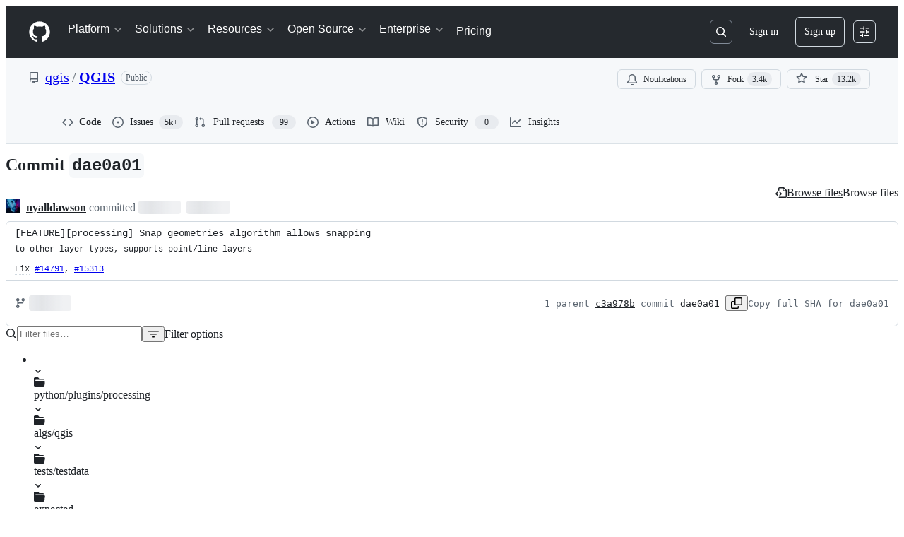

--- FILE ---
content_type: text/html; charset=utf-8
request_url: https://github.com/qgis/QGIS/commit/dae0a017617d3082b6e89f8a3e75c2c9bcd0ebf5
body_size: 86018
content:






<!DOCTYPE html>
<html
  lang="en"
  
  data-color-mode="auto" data-light-theme="light" data-dark-theme="dark"
  data-a11y-animated-images="system" data-a11y-link-underlines="true"
  
  >




  <head>
    <meta charset="utf-8">
  <link rel="dns-prefetch" href="https://github.githubassets.com">
  <link rel="dns-prefetch" href="https://avatars.githubusercontent.com">
  <link rel="dns-prefetch" href="https://github-cloud.s3.amazonaws.com">
  <link rel="dns-prefetch" href="https://user-images.githubusercontent.com/">
  <link rel="preconnect" href="https://github.githubassets.com" crossorigin>
  <link rel="preconnect" href="https://avatars.githubusercontent.com">

  


  <link crossorigin="anonymous" media="all" rel="stylesheet" href="https://github.githubassets.com/assets/light-dac525bbd821.css" /><link crossorigin="anonymous" media="all" rel="stylesheet" href="https://github.githubassets.com/assets/light_high_contrast-56ccf4057897.css" /><link crossorigin="anonymous" media="all" rel="stylesheet" href="https://github.githubassets.com/assets/dark-784387e86ac0.css" /><link crossorigin="anonymous" media="all" rel="stylesheet" href="https://github.githubassets.com/assets/dark_high_contrast-79bd5fd84a86.css" /><link data-color-theme="light" crossorigin="anonymous" media="all" rel="stylesheet" data-href="https://github.githubassets.com/assets/light-dac525bbd821.css" /><link data-color-theme="light_high_contrast" crossorigin="anonymous" media="all" rel="stylesheet" data-href="https://github.githubassets.com/assets/light_high_contrast-56ccf4057897.css" /><link data-color-theme="light_colorblind" crossorigin="anonymous" media="all" rel="stylesheet" data-href="https://github.githubassets.com/assets/light_colorblind-0e24752a7d2b.css" /><link data-color-theme="light_colorblind_high_contrast" crossorigin="anonymous" media="all" rel="stylesheet" data-href="https://github.githubassets.com/assets/light_colorblind_high_contrast-412af2517363.css" /><link data-color-theme="light_tritanopia" crossorigin="anonymous" media="all" rel="stylesheet" data-href="https://github.githubassets.com/assets/light_tritanopia-6186e83663dc.css" /><link data-color-theme="light_tritanopia_high_contrast" crossorigin="anonymous" media="all" rel="stylesheet" data-href="https://github.githubassets.com/assets/light_tritanopia_high_contrast-9d33c7aea2e7.css" /><link data-color-theme="dark" crossorigin="anonymous" media="all" rel="stylesheet" data-href="https://github.githubassets.com/assets/dark-784387e86ac0.css" /><link data-color-theme="dark_high_contrast" crossorigin="anonymous" media="all" rel="stylesheet" data-href="https://github.githubassets.com/assets/dark_high_contrast-79bd5fd84a86.css" /><link data-color-theme="dark_colorblind" crossorigin="anonymous" media="all" rel="stylesheet" data-href="https://github.githubassets.com/assets/dark_colorblind-75db11311555.css" /><link data-color-theme="dark_colorblind_high_contrast" crossorigin="anonymous" media="all" rel="stylesheet" data-href="https://github.githubassets.com/assets/dark_colorblind_high_contrast-f2c1045899a2.css" /><link data-color-theme="dark_tritanopia" crossorigin="anonymous" media="all" rel="stylesheet" data-href="https://github.githubassets.com/assets/dark_tritanopia-f46d293c6ff3.css" /><link data-color-theme="dark_tritanopia_high_contrast" crossorigin="anonymous" media="all" rel="stylesheet" data-href="https://github.githubassets.com/assets/dark_tritanopia_high_contrast-e4b5684db29d.css" /><link data-color-theme="dark_dimmed" crossorigin="anonymous" media="all" rel="stylesheet" data-href="https://github.githubassets.com/assets/dark_dimmed-72c58078e707.css" /><link data-color-theme="dark_dimmed_high_contrast" crossorigin="anonymous" media="all" rel="stylesheet" data-href="https://github.githubassets.com/assets/dark_dimmed_high_contrast-956cb5dfcb85.css" />

  <style type="text/css">
    :root {
      --tab-size-preference: 4;
    }

    pre, code {
      tab-size: var(--tab-size-preference);
    }
  </style>

    <link crossorigin="anonymous" media="all" rel="stylesheet" href="https://github.githubassets.com/assets/primer-primitives-c37d781e2da5.css" />
    <link crossorigin="anonymous" media="all" rel="stylesheet" href="https://github.githubassets.com/assets/primer-dc3bfaf4b78e.css" />
    <link crossorigin="anonymous" media="all" rel="stylesheet" href="https://github.githubassets.com/assets/global-14019852d837.css" />
    <link crossorigin="anonymous" media="all" rel="stylesheet" href="https://github.githubassets.com/assets/github-6d0965b43add.css" />
  <link crossorigin="anonymous" media="all" rel="stylesheet" href="https://github.githubassets.com/assets/repository-5d735668c600.css" />
<link crossorigin="anonymous" media="all" rel="stylesheet" href="https://github.githubassets.com/assets/code-f0247a8b45d0.css" />

  

  <script type="application/json" id="client-env">{"locale":"en","featureFlags":["a11y_status_checks_ruleset","action_yml_language_service","actions_custom_images_public_preview_visibility","actions_custom_images_storage_billing_ui_visibility","actions_enable_snapshot_keyword","actions_image_version_event","actions_workflow_language_service","alternate_user_config_repo","api_insights_show_missing_data_banner","arianotify_comprehensive_migration","codespaces_prebuild_region_target_update","coding_agent_model_selection","contentful_lp_footnotes","copilot_3p_agent_hovercards","copilot_agent_cli_public_preview","copilot_agent_sessions_alive_updates","copilot_agent_task_list_v2","copilot_agent_tasks_btn_code_nav","copilot_agent_tasks_btn_code_view","copilot_agent_tasks_btn_code_view_lines","copilot_agent_tasks_btn_repo","copilot_api_agentic_issue_marshal_yaml","copilot_chat_agents_empty_state","copilot_chat_attach_multiple_images","copilot_chat_clear_model_selection_for_default_change","copilot_chat_file_redirect","copilot_chat_input_commands","copilot_chat_opening_thread_switch","copilot_chat_reduce_quota_checks","copilot_chat_search_bar_redirect","copilot_chat_selection_attachments","copilot_chat_vision_in_claude","copilot_chat_vision_preview_gate","copilot_coding_agent_task_response","copilot_custom_copilots","copilot_custom_copilots_feature_preview","copilot_duplicate_thread","copilot_extensions_hide_in_dotcom_chat","copilot_extensions_removal_on_marketplace","copilot_features_raycast_logo","copilot_file_block_ref_matching","copilot_ftp_hyperspace_upgrade_prompt","copilot_icebreakers_experiment_dashboard","copilot_icebreakers_experiment_hyperspace","copilot_immersive_generate_thread_name_async","copilot_immersive_job_result_preview","copilot_immersive_structured_model_picker","copilot_immersive_task_hyperlinking","copilot_immersive_task_within_chat_thread","copilot_org_policy_page_focus_mode","copilot_redirect_header_button_to_agents","copilot_security_alert_assignee_options","copilot_share_active_subthread","copilot_spaces_ga","copilot_spaces_individual_policies_ga","copilot_spaces_public_access_to_user_owned_spaces","copilot_spark_empty_state","copilot_spark_handle_nil_friendly_name","copilot_stable_conversation_view","copilot_swe_agent_progress_commands","copilot_swe_agent_use_subagents","copilot_unconfigured_is_inherited","custom_properties_split_properties_editing_page","dashboard_lists_max_age_filter","dashboard_universe_2025_feedback_dialog","dom_node_counts","enterprise_ai_controls","failbot_report_error_react_apps_on_page","flex_cta_groups_mvp","global_nav_react","global_nav_react_feature_preview","global_nav_react_teams_settings_page","hyperspace_2025_logged_out_batch_1","initial_per_page_pagination_updates","issue_fields_global_search","issue_fields_report_usage","issue_fields_timeline_events","issues_cache_operation_timeout","issues_cca_assign_actor_with_agent","issues_expanded_file_types","issues_lazy_load_comment_box_suggestions","issues_preheating_dependency_issues","issues_preheating_issue_row","issues_preheating_memex","issues_preheating_parent_issue","issues_preheating_secondary","issues_preheating_sub_issues","issues_preheating_timeline_issues","issues_react_bots_timeline_pagination","issues_react_chrome_container_query_fix","issues_react_client_side_caching_analytics","issues_react_client_side_caching_cb","issues_react_extended_preheat_analytics","issues_react_hot_cache","issues_react_prohibit_title_fallback","issues_react_safari_scroll_preservation","issues_react_turbo_cache_navigation","issues_react_use_turbo_for_cross_repo_navigation","issues_report_sidebar_interactions","lifecycle_label_name_updates","marketing_pages_search_explore_provider","memex_default_issue_create_repository","memex_display_button_config_menu","memex_grouped_by_edit_route","memex_live_update_hovercard","memex_mwl_filter_field_delimiter","mission_control_retry_on_401","mission_control_use_body_html","open_agent_session_in_vscode_insiders","open_agent_session_in_vscode_stable","primer_react_css_has_selector_perf","projects_assignee_max_limit","prs_conversations_react_split","pull_request_files_changed_opt_out_notice","pull_request_files_virtualization_containment","react_compiler_sso","react_quality_profiling","report_hydro_web_vitals","repos_insights_remove_new_url","ruleset_deletion_confirmation","sample_network_conn_type","site_calculator_actions_2025","site_features_copilot_universe","site_homepage_collaborate_video","spark_prompt_secret_scanning","spark_server_connection_status","swe_agent_member_requests","viewscreen_sandbox","webp_support","workbench_store_readonly"],"copilotApiOverrideUrl":"https://api.githubcopilot.com"}</script>
<script crossorigin="anonymous" type="application/javascript" src="https://github.githubassets.com/assets/high-contrast-cookie-ff2c933fbe48.js"></script>
<script crossorigin="anonymous" type="application/javascript" src="https://github.githubassets.com/assets/wp-runtime-f444f2855896.js" defer="defer"></script>
<script crossorigin="anonymous" type="application/javascript" src="https://github.githubassets.com/assets/6488-de87864e6818.js" defer="defer"></script>
<script crossorigin="anonymous" type="application/javascript" src="https://github.githubassets.com/assets/78298-e2b301acbc0e.js" defer="defer"></script>
<script crossorigin="anonymous" type="application/javascript" src="https://github.githubassets.com/assets/82075-ddabaa5df8f1.js" defer="defer"></script>
<script crossorigin="anonymous" type="application/javascript" src="https://github.githubassets.com/assets/environment-112a4ebf88e5.js" defer="defer"></script>
<script crossorigin="anonymous" type="application/javascript" src="https://github.githubassets.com/assets/97068-2c8e697c6e8c.js" defer="defer"></script>
<script crossorigin="anonymous" type="application/javascript" src="https://github.githubassets.com/assets/43784-4652ae97a661.js" defer="defer"></script>
<script crossorigin="anonymous" type="application/javascript" src="https://github.githubassets.com/assets/4712-6fc930a63a4b.js" defer="defer"></script>
<script crossorigin="anonymous" type="application/javascript" src="https://github.githubassets.com/assets/81028-4fa90b716172.js" defer="defer"></script>
<script crossorigin="anonymous" type="application/javascript" src="https://github.githubassets.com/assets/74911-498f12492577.js" defer="defer"></script>
<script crossorigin="anonymous" type="application/javascript" src="https://github.githubassets.com/assets/91853-448038d8f9ef.js" defer="defer"></script>
<script crossorigin="anonymous" type="application/javascript" src="https://github.githubassets.com/assets/78143-31968346cf4c.js" defer="defer"></script>
<script crossorigin="anonymous" type="application/javascript" src="https://github.githubassets.com/assets/78954-eeadcb8a29db.js" defer="defer"></script>
<script crossorigin="anonymous" type="application/javascript" src="https://github.githubassets.com/assets/github-elements-0fb6acf0f24b.js" defer="defer"></script>
<script crossorigin="anonymous" type="application/javascript" src="https://github.githubassets.com/assets/element-registry-4d3e3fcbfd1f.js" defer="defer"></script>
<script crossorigin="anonymous" type="application/javascript" src="https://github.githubassets.com/assets/react-core-407d7c9763c6.js" defer="defer"></script>
<script crossorigin="anonymous" type="application/javascript" src="https://github.githubassets.com/assets/react-lib-b492ee0e2c35.js" defer="defer"></script>
<script crossorigin="anonymous" type="application/javascript" src="https://github.githubassets.com/assets/90780-1a0f3d593ff0.js" defer="defer"></script>
<script crossorigin="anonymous" type="application/javascript" src="https://github.githubassets.com/assets/28546-ee41c9313871.js" defer="defer"></script>
<script crossorigin="anonymous" type="application/javascript" src="https://github.githubassets.com/assets/17688-a9e16fb5ed13.js" defer="defer"></script>
<script crossorigin="anonymous" type="application/javascript" src="https://github.githubassets.com/assets/15938-1bc2c363d5ed.js" defer="defer"></script>
<script crossorigin="anonymous" type="application/javascript" src="https://github.githubassets.com/assets/70191-36bdeb9f5eb6.js" defer="defer"></script>
<script crossorigin="anonymous" type="application/javascript" src="https://github.githubassets.com/assets/7332-5ea4ccf72018.js" defer="defer"></script>
<script crossorigin="anonymous" type="application/javascript" src="https://github.githubassets.com/assets/66721-c03c0d8e4fbe.js" defer="defer"></script>
<script crossorigin="anonymous" type="application/javascript" src="https://github.githubassets.com/assets/89708-97b7bb596019.js" defer="defer"></script>
<script crossorigin="anonymous" type="application/javascript" src="https://github.githubassets.com/assets/51519-08058b4d6d41.js" defer="defer"></script>
<script crossorigin="anonymous" type="application/javascript" src="https://github.githubassets.com/assets/2608-450177e3aea5.js" defer="defer"></script>
<script crossorigin="anonymous" type="application/javascript" src="https://github.githubassets.com/assets/96384-94f4e11ad43a.js" defer="defer"></script>
<script crossorigin="anonymous" type="application/javascript" src="https://github.githubassets.com/assets/19718-302da6273821.js" defer="defer"></script>
<script crossorigin="anonymous" type="application/javascript" src="https://github.githubassets.com/assets/behaviors-1e827e83e7e2.js" defer="defer"></script>
<script crossorigin="anonymous" type="application/javascript" src="https://github.githubassets.com/assets/37911-8ca53539e04e.js" defer="defer"></script>
<script crossorigin="anonymous" type="application/javascript" src="https://github.githubassets.com/assets/notifications-global-09b60cb040de.js" defer="defer"></script>
<script crossorigin="anonymous" type="application/javascript" src="https://github.githubassets.com/assets/97582-905c58277a41.js" defer="defer"></script>
<script crossorigin="anonymous" type="application/javascript" src="https://github.githubassets.com/assets/50170-e702810dc9f9.js" defer="defer"></script>
<script crossorigin="anonymous" type="application/javascript" src="https://github.githubassets.com/assets/70894-7e754072a108.js" defer="defer"></script>
<script crossorigin="anonymous" type="application/javascript" src="https://github.githubassets.com/assets/90787-9c76db2bc97d.js" defer="defer"></script>
<script crossorigin="anonymous" type="application/javascript" src="https://github.githubassets.com/assets/55526-cc4799be07b0.js" defer="defer"></script>
<script crossorigin="anonymous" type="application/javascript" src="https://github.githubassets.com/assets/diffs-85d636847341.js" defer="defer"></script>
  
  <script crossorigin="anonymous" type="application/javascript" src="https://github.githubassets.com/assets/primer-react-461f94d12ce0.js" defer="defer"></script>
<script crossorigin="anonymous" type="application/javascript" src="https://github.githubassets.com/assets/octicons-react-a215e6ee021a.js" defer="defer"></script>
<script crossorigin="anonymous" type="application/javascript" src="https://github.githubassets.com/assets/31475-2b0a1453a474.js" defer="defer"></script>
<script crossorigin="anonymous" type="application/javascript" src="https://github.githubassets.com/assets/40746-9d8f02df7f67.js" defer="defer"></script>
<script crossorigin="anonymous" type="application/javascript" src="https://github.githubassets.com/assets/40799-3861f5a0c503.js" defer="defer"></script>
<script crossorigin="anonymous" type="application/javascript" src="https://github.githubassets.com/assets/30587-8ee8ce5d4e19.js" defer="defer"></script>
<script crossorigin="anonymous" type="application/javascript" src="https://github.githubassets.com/assets/99418-9d4961969e0d.js" defer="defer"></script>
<script crossorigin="anonymous" type="application/javascript" src="https://github.githubassets.com/assets/72471-29a70f0e5076.js" defer="defer"></script>
<script crossorigin="anonymous" type="application/javascript" src="https://github.githubassets.com/assets/55229-566f8feccfd6.js" defer="defer"></script>
<script crossorigin="anonymous" type="application/javascript" src="https://github.githubassets.com/assets/33915-05ba9b3edc31.js" defer="defer"></script>
<script crossorigin="anonymous" type="application/javascript" src="https://github.githubassets.com/assets/95768-6ebf46d0e6e7.js" defer="defer"></script>
<script crossorigin="anonymous" type="application/javascript" src="https://github.githubassets.com/assets/51220-1830aac4fd9d.js" defer="defer"></script>
<script crossorigin="anonymous" type="application/javascript" src="https://github.githubassets.com/assets/62469-7063f8c06f17.js" defer="defer"></script>
<script crossorigin="anonymous" type="application/javascript" src="https://github.githubassets.com/assets/40420-35fe8a8a8f6e.js" defer="defer"></script>
<script crossorigin="anonymous" type="application/javascript" src="https://github.githubassets.com/assets/67602-b6c420946f9c.js" defer="defer"></script>
<script crossorigin="anonymous" type="application/javascript" src="https://github.githubassets.com/assets/26744-863875e3115b.js" defer="defer"></script>
<script crossorigin="anonymous" type="application/javascript" src="https://github.githubassets.com/assets/57026-d062b09b7206.js" defer="defer"></script>
<script crossorigin="anonymous" type="application/javascript" src="https://github.githubassets.com/assets/18312-eae0b7b61115.js" defer="defer"></script>
<script crossorigin="anonymous" type="application/javascript" src="https://github.githubassets.com/assets/24774-d8e1865f3223.js" defer="defer"></script>
<script crossorigin="anonymous" type="application/javascript" src="https://github.githubassets.com/assets/95767-c092be5e63c2.js" defer="defer"></script>
<script crossorigin="anonymous" type="application/javascript" src="https://github.githubassets.com/assets/50517-abffb7e27c7a.js" defer="defer"></script>
<script crossorigin="anonymous" type="application/javascript" src="https://github.githubassets.com/assets/17041-4dbe16da823f.js" defer="defer"></script>
<script crossorigin="anonymous" type="application/javascript" src="https://github.githubassets.com/assets/59672-2f26073a8e5f.js" defer="defer"></script>
<script crossorigin="anonymous" type="application/javascript" src="https://github.githubassets.com/assets/83494-50f96c46f27e.js" defer="defer"></script>
<script crossorigin="anonymous" type="application/javascript" src="https://github.githubassets.com/assets/36683-561d7d488689.js" defer="defer"></script>
<script crossorigin="anonymous" type="application/javascript" src="https://github.githubassets.com/assets/40771-bf26884e424c.js" defer="defer"></script>
<script crossorigin="anonymous" type="application/javascript" src="https://github.githubassets.com/assets/87670-4733e4d8a70a.js" defer="defer"></script>
<script crossorigin="anonymous" type="application/javascript" src="https://github.githubassets.com/assets/66990-2a28ec0d1b5a.js" defer="defer"></script>
<script crossorigin="anonymous" type="application/javascript" src="https://github.githubassets.com/assets/29665-1d34baf5b8ee.js" defer="defer"></script>
<script crossorigin="anonymous" type="application/javascript" src="https://github.githubassets.com/assets/4817-04011b02de2f.js" defer="defer"></script>
<script crossorigin="anonymous" type="application/javascript" src="https://github.githubassets.com/assets/91232-ffde22a4fbf4.js" defer="defer"></script>
<script crossorigin="anonymous" type="application/javascript" src="https://github.githubassets.com/assets/37294-181446c9d1a4.js" defer="defer"></script>
<script crossorigin="anonymous" type="application/javascript" src="https://github.githubassets.com/assets/2635-bc6879cb6463.js" defer="defer"></script>
<script crossorigin="anonymous" type="application/javascript" src="https://github.githubassets.com/assets/30721-ec91aeeda0ea.js" defer="defer"></script>
<script crossorigin="anonymous" type="application/javascript" src="https://github.githubassets.com/assets/99808-82ea480038ad.js" defer="defer"></script>
<script crossorigin="anonymous" type="application/javascript" src="https://github.githubassets.com/assets/52302-04a62ee8ef91.js" defer="defer"></script>
<script crossorigin="anonymous" type="application/javascript" src="https://github.githubassets.com/assets/81171-e49c56326cba.js" defer="defer"></script>
<script crossorigin="anonymous" type="application/javascript" src="https://github.githubassets.com/assets/67071-ce73664672d1.js" defer="defer"></script>
<script crossorigin="anonymous" type="application/javascript" src="https://github.githubassets.com/assets/22116-ee6d23c0a1f6.js" defer="defer"></script>
<script crossorigin="anonymous" type="application/javascript" src="https://github.githubassets.com/assets/41165-7cab22c5527e.js" defer="defer"></script>
<script crossorigin="anonymous" type="application/javascript" src="https://github.githubassets.com/assets/14589-2e63e120996b.js" defer="defer"></script>
<script crossorigin="anonymous" type="application/javascript" src="https://github.githubassets.com/assets/6623-0822648f6b5a.js" defer="defer"></script>
<script crossorigin="anonymous" type="application/javascript" src="https://github.githubassets.com/assets/41461-c2404906d7ed.js" defer="defer"></script>
<script crossorigin="anonymous" type="application/javascript" src="https://github.githubassets.com/assets/44185-ee8cad5884c1.js" defer="defer"></script>
<script crossorigin="anonymous" type="application/javascript" src="https://github.githubassets.com/assets/37749-6cc2272d3fcb.js" defer="defer"></script>
<script crossorigin="anonymous" type="application/javascript" src="https://github.githubassets.com/assets/commits-7ea14eae747a.js" defer="defer"></script>
<link crossorigin="anonymous" media="all" rel="stylesheet" href="https://github.githubassets.com/assets/primer-react.272733bb6899c5359cf5.module.css" />
<link crossorigin="anonymous" media="all" rel="stylesheet" href="https://github.githubassets.com/assets/41165.8785933235ca8cd1593b.module.css" />
<link crossorigin="anonymous" media="all" rel="stylesheet" href="https://github.githubassets.com/assets/commits.3b290411875ac9b5ad91.module.css" />

  <script crossorigin="anonymous" type="application/javascript" src="https://github.githubassets.com/assets/45982-9e8f2935bf50.js" defer="defer"></script>
<script crossorigin="anonymous" type="application/javascript" src="https://github.githubassets.com/assets/notifications-subscriptions-menu-9c6677e78683.js" defer="defer"></script>
<link crossorigin="anonymous" media="all" rel="stylesheet" href="https://github.githubassets.com/assets/primer-react.272733bb6899c5359cf5.module.css" />
<link crossorigin="anonymous" media="all" rel="stylesheet" href="https://github.githubassets.com/assets/notifications-subscriptions-menu.933100a30c03fd4e8ae4.module.css" />


  <title>[FEATURE][processing] Snap geometries algorithm allows snapping · qgis/QGIS@dae0a01 · GitHub</title>



  <meta name="route-pattern" content="/:user_id/:repository/commit/:name(/*path)" data-turbo-transient>
  <meta name="route-controller" content="commit" data-turbo-transient>
  <meta name="route-action" content="show" data-turbo-transient>
  <meta name="fetch-nonce" content="v2:a0ce921d-4e0c-e2c3-144a-b154f95527ec">

    
  <meta name="current-catalog-service-hash" content="f3abb0cc802f3d7b95fc8762b94bdcb13bf39634c40c357301c4aa1d67a256fb">


  <meta name="request-id" content="8854:372676:86C745:B5BB9D:6973DD06" data-pjax-transient="true"/><meta name="html-safe-nonce" content="213f7daa9d094b78b224c9de2e74d1bfa436ccab51efc9c9dde1ae5dafd202b8" data-pjax-transient="true"/><meta name="visitor-payload" content="eyJyZWZlcnJlciI6IiIsInJlcXVlc3RfaWQiOiI4ODU0OjM3MjY3Njo4NkM3NDU6QjVCQjlEOjY5NzNERDA2IiwidmlzaXRvcl9pZCI6IjE0MjM5MTA3ODQyODk5ODc4NDYiLCJyZWdpb25fZWRnZSI6ImlhZCIsInJlZ2lvbl9yZW5kZXIiOiJpYWQifQ==" data-pjax-transient="true"/><meta name="visitor-hmac" content="43406e109d0b999b11e122d7becaf023eb5636a02f7a397e4e56c1a26d103738" data-pjax-transient="true"/>


    <meta name="hovercard-subject-tag" content="repository:1690480" data-turbo-transient>


  <meta name="github-keyboard-shortcuts" content="repository,commits,copilot" data-turbo-transient="true" />
  

  <meta name="selected-link" value="repo_commits" data-turbo-transient>
  <link rel="assets" href="https://github.githubassets.com/">

    <meta name="google-site-verification" content="Apib7-x98H0j5cPqHWwSMm6dNU4GmODRoqxLiDzdx9I">

<meta name="octolytics-url" content="https://collector.github.com/github/collect" />

  <meta name="analytics-location" content="/&lt;user-name&gt;/&lt;repo-name&gt;/commit/show" data-turbo-transient="true" />

  




    <meta name="user-login" content="">

  

    <meta name="viewport" content="width=device-width">

    

      <meta name="description" content="QGIS is a free, open source, cross platform (lin/win/mac) geographical information system (GIS) - [FEATURE][processing] Snap geometries algorithm allows snapping · qgis/QGIS@dae0a01">

      <link rel="search" type="application/opensearchdescription+xml" href="/opensearch.xml" title="GitHub">

    <link rel="fluid-icon" href="https://github.com/fluidicon.png" title="GitHub">
    <meta property="fb:app_id" content="1401488693436528">
    <meta name="apple-itunes-app" content="app-id=1477376905, app-argument=https://github.com/qgis/QGIS/commit/dae0a017617d3082b6e89f8a3e75c2c9bcd0ebf5" />

      <meta name="twitter:image" content="https://opengraph.githubassets.com/bbfdeb053f677276c61fd76e074dd4dabe851ad8c8664bf791c3ae16a6e36e72/qgis/QGIS/commit/dae0a017617d3082b6e89f8a3e75c2c9bcd0ebf5" /><meta name="twitter:site" content="@github" /><meta name="twitter:card" content="summary_large_image" /><meta name="twitter:title" content="[FEATURE][processing] Snap geometries algorithm allows snapping · qgis/QGIS@dae0a01" /><meta name="twitter:description" content="to other layer types, supports point/line layers

Fix #14791, #15313" />
  <meta property="og:image" content="https://opengraph.githubassets.com/bbfdeb053f677276c61fd76e074dd4dabe851ad8c8664bf791c3ae16a6e36e72/qgis/QGIS/commit/dae0a017617d3082b6e89f8a3e75c2c9bcd0ebf5" /><meta property="og:image:alt" content="to other layer types, supports point/line layers

Fix #14791, #15313" /><meta property="og:image:width" content="1200" /><meta property="og:image:height" content="600" /><meta property="og:site_name" content="GitHub" /><meta property="og:type" content="object" /><meta property="og:title" content="[FEATURE][processing] Snap geometries algorithm allows snapping · qgis/QGIS@dae0a01" /><meta property="og:url" content="/qgis/QGIS/commit/dae0a017617d3082b6e89f8a3e75c2c9bcd0ebf5" /><meta property="og:description" content="to other layer types, supports point/line layers

Fix #14791, #15313" /><meta property="og:updated_time" content="1478485259" />
  




      <meta name="hostname" content="github.com">



        <meta name="expected-hostname" content="github.com">


  <meta http-equiv="x-pjax-version" content="856056ebd90c7474e14ec057717ca3a23b8d38e5489c14f661213725bcd23a57" data-turbo-track="reload">
  <meta http-equiv="x-pjax-csp-version" content="21a43568025709b66240454fc92d4f09335a96863f8ab1c46b4a07f6a5b67102" data-turbo-track="reload">
  <meta http-equiv="x-pjax-css-version" content="11db81fa29d9c0cc06e1edce1a65a9d290233af282800834cf371831e6dfea11" data-turbo-track="reload">
  <meta http-equiv="x-pjax-js-version" content="bcae444bf5f475d712cb2ad536c10eaebd406c84ae2d3a77c5f05aee5010c786" data-turbo-track="reload">

  <meta name="turbo-cache-control" content="no-preview" data-turbo-transient="">

      <meta name="turbo-cache-control" content="no-cache" data-turbo-transient>

    <meta data-hydrostats="publish">

  <meta name="go-import" content="github.com/qgis/QGIS git https://github.com/qgis/QGIS.git">

  <meta name="octolytics-dimension-user_id" content="483444" /><meta name="octolytics-dimension-user_login" content="qgis" /><meta name="octolytics-dimension-repository_id" content="1690480" /><meta name="octolytics-dimension-repository_nwo" content="qgis/QGIS" /><meta name="octolytics-dimension-repository_public" content="true" /><meta name="octolytics-dimension-repository_is_fork" content="false" /><meta name="octolytics-dimension-repository_network_root_id" content="1690480" /><meta name="octolytics-dimension-repository_network_root_nwo" content="qgis/QGIS" />



      <meta name="robots" content="noindex, nofollow" />


    <meta name="turbo-body-classes" content="logged-out env-production page-responsive">
  <meta name="disable-turbo" content="false">


  <meta name="browser-stats-url" content="https://api.github.com/_private/browser/stats">

  <meta name="browser-errors-url" content="https://api.github.com/_private/browser/errors">

  <meta name="release" content="7da815895d8ce3ba55f0017efb5a34bac921756a">
  <meta name="ui-target" content="full">

  <link rel="mask-icon" href="https://github.githubassets.com/assets/pinned-octocat-093da3e6fa40.svg" color="#000000">
  <link rel="alternate icon" class="js-site-favicon" type="image/png" href="https://github.githubassets.com/favicons/favicon.png">
  <link rel="icon" class="js-site-favicon" type="image/svg+xml" href="https://github.githubassets.com/favicons/favicon.svg" data-base-href="https://github.githubassets.com/favicons/favicon">

<meta name="theme-color" content="#1e2327">
<meta name="color-scheme" content="light dark" />


  <link rel="manifest" href="/manifest.json" crossOrigin="use-credentials">

  </head>

  <body class="logged-out env-production page-responsive" style="word-wrap: break-word;" >
    <div data-turbo-body class="logged-out env-production page-responsive" style="word-wrap: break-word;" >
      <div id="__primerPortalRoot__" role="region" style="z-index: 1000; position: absolute; width: 100%;" data-turbo-permanent></div>
      



    <div class="position-relative header-wrapper js-header-wrapper ">
      <a href="#start-of-content" data-skip-target-assigned="false" class="px-2 py-4 color-bg-accent-emphasis color-fg-on-emphasis show-on-focus js-skip-to-content">Skip to content</a>

      <span data-view-component="true" class="progress-pjax-loader Progress position-fixed width-full">
    <span style="width: 0%;" data-view-component="true" class="Progress-item progress-pjax-loader-bar left-0 top-0 color-bg-accent-emphasis"></span>
</span>      
      
      <link crossorigin="anonymous" media="all" rel="stylesheet" href="https://github.githubassets.com/assets/primer-react.272733bb6899c5359cf5.module.css" />
<link crossorigin="anonymous" media="all" rel="stylesheet" href="https://github.githubassets.com/assets/keyboard-shortcuts-dialog.29aaeaafa90f007c6f61.module.css" />

<react-partial
  partial-name="keyboard-shortcuts-dialog"
  data-ssr="false"
  data-attempted-ssr="false"
  data-react-profiling="true"
>
  
  <script type="application/json" data-target="react-partial.embeddedData">{"props":{"docsUrl":"https://docs.github.com/get-started/accessibility/keyboard-shortcuts"}}</script>
  <div data-target="react-partial.reactRoot"></div>
</react-partial>





      

          

              
<script crossorigin="anonymous" type="application/javascript" src="https://github.githubassets.com/assets/43862-5c4df3ba1119.js" defer="defer"></script>
<script crossorigin="anonymous" type="application/javascript" src="https://github.githubassets.com/assets/85110-5c8beb884518.js" defer="defer"></script>
<script crossorigin="anonymous" type="application/javascript" src="https://github.githubassets.com/assets/sessions-dc7eea68d186.js" defer="defer"></script>

<style>
  /* Override primer focus outline color for marketing header dropdown links for better contrast */
  [data-color-mode="light"] .HeaderMenu-dropdown-link:focus-visible,
  [data-color-mode="light"] .HeaderMenu-trailing-link a:focus-visible {
    outline-color: var(--color-accent-fg);
  }
</style>

<header class="HeaderMktg header-logged-out js-details-container js-header Details f4 py-3" role="banner" data-is-top="true" data-color-mode=auto data-light-theme=light data-dark-theme=dark>
  <h2 class="sr-only">Navigation Menu</h2>

  <button type="button" class="HeaderMktg-backdrop d-lg-none border-0 position-fixed top-0 left-0 width-full height-full js-details-target" aria-label="Toggle navigation">
    <span class="d-none">Toggle navigation</span>
  </button>

  <div class="d-flex flex-column flex-lg-row flex-items-center px-3 px-md-4 px-lg-5 height-full position-relative z-1">
    <div class="d-flex flex-justify-between flex-items-center width-full width-lg-auto">
      <div class="flex-1">
        <button aria-label="Toggle navigation" aria-expanded="false" type="button" data-view-component="true" class="js-details-target js-nav-padding-recalculate js-header-menu-toggle Button--link Button--medium Button d-lg-none color-fg-inherit p-1">  <span class="Button-content">
    <span class="Button-label"><div class="HeaderMenu-toggle-bar rounded my-1"></div>
            <div class="HeaderMenu-toggle-bar rounded my-1"></div>
            <div class="HeaderMenu-toggle-bar rounded my-1"></div></span>
  </span>
</button>
      </div>

      <a class="mr-lg-3 color-fg-inherit flex-order-2 js-prevent-focus-on-mobile-nav"
        href="/"
        aria-label="Homepage"
        data-analytics-event="{&quot;category&quot;:&quot;Marketing nav&quot;,&quot;action&quot;:&quot;click to go to homepage&quot;,&quot;label&quot;:&quot;ref_page:Marketing;ref_cta:Logomark;ref_loc:Header&quot;}">
        <svg height="32" aria-hidden="true" viewBox="0 0 24 24" version="1.1" width="32" data-view-component="true" class="octicon octicon-mark-github">
    <path d="M12 1C5.923 1 1 5.923 1 12c0 4.867 3.149 8.979 7.521 10.436.55.096.756-.233.756-.522 0-.262-.013-1.128-.013-2.049-2.764.509-3.479-.674-3.699-1.292-.124-.317-.66-1.293-1.127-1.554-.385-.207-.936-.715-.014-.729.866-.014 1.485.797 1.691 1.128.99 1.663 2.571 1.196 3.204.907.096-.715.385-1.196.701-1.471-2.448-.275-5.005-1.224-5.005-5.432 0-1.196.426-2.186 1.128-2.956-.111-.275-.496-1.402.11-2.915 0 0 .921-.288 3.024 1.128a10.193 10.193 0 0 1 2.75-.371c.936 0 1.871.123 2.75.371 2.104-1.43 3.025-1.128 3.025-1.128.605 1.513.221 2.64.111 2.915.701.77 1.127 1.747 1.127 2.956 0 4.222-2.571 5.157-5.019 5.432.399.344.743 1.004.743 2.035 0 1.471-.014 2.654-.014 3.025 0 .289.206.632.756.522C19.851 20.979 23 16.854 23 12c0-6.077-4.922-11-11-11Z"></path>
</svg>
      </a>

      <div class="d-flex flex-1 flex-order-2 text-right d-lg-none gap-2 flex-justify-end">
          <a
            href="/login?return_to=https%3A%2F%2Fgithub.com%2Fqgis%2FQGIS%2Fcommit%2Fdae0a017617d3082b6e89f8a3e75c2c9bcd0ebf5"
            class="HeaderMenu-link HeaderMenu-button d-inline-flex f5 no-underline border color-border-default rounded-2 px-2 py-1 color-fg-inherit js-prevent-focus-on-mobile-nav"
            data-hydro-click="{&quot;event_type&quot;:&quot;authentication.click&quot;,&quot;payload&quot;:{&quot;location_in_page&quot;:&quot;site header menu&quot;,&quot;repository_id&quot;:null,&quot;auth_type&quot;:&quot;SIGN_UP&quot;,&quot;originating_url&quot;:&quot;https://github.com/qgis/QGIS/commit/dae0a017617d3082b6e89f8a3e75c2c9bcd0ebf5&quot;,&quot;user_id&quot;:null}}" data-hydro-click-hmac="e8dd20fc6b6821a7ddb182d368910d3bc8d41e7f816442a48d490ddf5de77fa8"
            data-analytics-event="{&quot;category&quot;:&quot;Marketing nav&quot;,&quot;action&quot;:&quot;click to Sign in&quot;,&quot;label&quot;:&quot;ref_page:Marketing;ref_cta:Sign in;ref_loc:Header&quot;}"
          >
            Sign in
          </a>
              <div class="AppHeader-appearanceSettings">
    <react-partial-anchor>
      <button data-target="react-partial-anchor.anchor" id="icon-button-eac4d4cb-0862-4847-a504-c6150345c487" aria-labelledby="tooltip-67f831af-ddaf-45a1-8825-f36d9d81cb4a" type="button" disabled="disabled" data-view-component="true" class="Button Button--iconOnly Button--invisible Button--medium AppHeader-button HeaderMenu-link border cursor-wait">  <svg aria-hidden="true" height="16" viewBox="0 0 16 16" version="1.1" width="16" data-view-component="true" class="octicon octicon-sliders Button-visual">
    <path d="M15 2.75a.75.75 0 0 1-.75.75h-4a.75.75 0 0 1 0-1.5h4a.75.75 0 0 1 .75.75Zm-8.5.75v1.25a.75.75 0 0 0 1.5 0v-4a.75.75 0 0 0-1.5 0V2H1.75a.75.75 0 0 0 0 1.5H6.5Zm1.25 5.25a.75.75 0 0 0 0-1.5h-6a.75.75 0 0 0 0 1.5h6ZM15 8a.75.75 0 0 1-.75.75H11.5V10a.75.75 0 1 1-1.5 0V6a.75.75 0 0 1 1.5 0v1.25h2.75A.75.75 0 0 1 15 8Zm-9 5.25v-2a.75.75 0 0 0-1.5 0v1.25H1.75a.75.75 0 0 0 0 1.5H4.5v1.25a.75.75 0 0 0 1.5 0v-2Zm9 0a.75.75 0 0 1-.75.75h-6a.75.75 0 0 1 0-1.5h6a.75.75 0 0 1 .75.75Z"></path>
</svg>
</button><tool-tip id="tooltip-67f831af-ddaf-45a1-8825-f36d9d81cb4a" for="icon-button-eac4d4cb-0862-4847-a504-c6150345c487" popover="manual" data-direction="s" data-type="label" data-view-component="true" class="sr-only position-absolute">Appearance settings</tool-tip>

      <template data-target="react-partial-anchor.template">
        <link crossorigin="anonymous" media="all" rel="stylesheet" href="https://github.githubassets.com/assets/primer-react.272733bb6899c5359cf5.module.css" />
<link crossorigin="anonymous" media="all" rel="stylesheet" href="https://github.githubassets.com/assets/appearance-settings.753d458774a2f782559b.module.css" />

<react-partial
  partial-name="appearance-settings"
  data-ssr="false"
  data-attempted-ssr="false"
  data-react-profiling="true"
>
  
  <script type="application/json" data-target="react-partial.embeddedData">{"props":{}}</script>
  <div data-target="react-partial.reactRoot"></div>
</react-partial>


      </template>
    </react-partial-anchor>
  </div>

      </div>
    </div>


    <div class="HeaderMenu js-header-menu height-fit position-lg-relative d-lg-flex flex-column flex-auto top-0">
      <div class="HeaderMenu-wrapper d-flex flex-column flex-self-start flex-lg-row flex-auto rounded rounded-lg-0">
            <link crossorigin="anonymous" media="all" rel="stylesheet" href="https://github.githubassets.com/assets/primer-react.272733bb6899c5359cf5.module.css" />
<link crossorigin="anonymous" media="all" rel="stylesheet" href="https://github.githubassets.com/assets/marketing-navigation.2a752a3c708bb38a3035.module.css" />

<react-partial
  partial-name="marketing-navigation"
  data-ssr="true"
  data-attempted-ssr="true"
  data-react-profiling="true"
>
  
  <script type="application/json" data-target="react-partial.embeddedData">{"props":{"should_use_dotcom_links":true}}</script>
  <div data-target="react-partial.reactRoot"><nav class="MarketingNavigation-module__nav--jA9Zq" aria-label="Global"><ul class="MarketingNavigation-module__list--r_vr2"><li><div class="NavDropdown-module__container--bmXM2 js-details-container js-header-menu-item"><button type="button" class="NavDropdown-module__button--Hq9UR js-details-target" aria-expanded="false">Platform<svg aria-hidden="true" focusable="false" class="octicon octicon-chevron-right NavDropdown-module__buttonIcon--SR0Ke" viewBox="0 0 16 16" width="16" height="16" fill="currentColor" display="inline-block" overflow="visible" style="vertical-align:text-bottom"><path d="M6.22 3.22a.75.75 0 0 1 1.06 0l4.25 4.25a.75.75 0 0 1 0 1.06l-4.25 4.25a.751.751 0 0 1-1.042-.018.751.751 0 0 1-.018-1.042L9.94 8 6.22 4.28a.75.75 0 0 1 0-1.06Z"></path></svg></button><div class="NavDropdown-module__dropdown--Ig57Y"><ul class="NavDropdown-module__list--RwSSK"><li><div class="NavGroup-module__group--T925n"><span class="NavGroup-module__title--TdKyz">AI CODE CREATION</span><ul class="NavGroup-module__list--M8eGv"><li><a href="https://github.com/features/copilot" data-analytics-event="{&quot;action&quot;:&quot;github_copilot&quot;,&quot;tag&quot;:&quot;link&quot;,&quot;context&quot;:&quot;platform&quot;,&quot;location&quot;:&quot;navbar&quot;,&quot;label&quot;:&quot;github_copilot_link_platform_navbar&quot;}" class="NavLink-module__link--n48VB"><div class="NavLink-module__text--SdWkb"><svg aria-hidden="true" focusable="false" class="octicon octicon-copilot NavLink-module__icon--h0sw7" viewBox="0 0 24 24" width="24" height="24" fill="currentColor" display="inline-block" overflow="visible" style="vertical-align:text-bottom"><path d="M23.922 16.992c-.861 1.495-5.859 5.023-11.922 5.023-6.063 0-11.061-3.528-11.922-5.023A.641.641 0 0 1 0 16.736v-2.869a.841.841 0 0 1 .053-.22c.372-.935 1.347-2.292 2.605-2.656.167-.429.414-1.055.644-1.517a10.195 10.195 0 0 1-.052-1.086c0-1.331.282-2.499 1.132-3.368.397-.406.89-.717 1.474-.952 1.399-1.136 3.392-2.093 6.122-2.093 2.731 0 4.767.957 6.166 2.093.584.235 1.077.546 1.474.952.85.869 1.132 2.037 1.132 3.368 0 .368-.014.733-.052 1.086.23.462.477 1.088.644 1.517 1.258.364 2.233 1.721 2.605 2.656a.832.832 0 0 1 .053.22v2.869a.641.641 0 0 1-.078.256ZM12.172 11h-.344a4.323 4.323 0 0 1-.355.508C10.703 12.455 9.555 13 7.965 13c-1.725 0-2.989-.359-3.782-1.259a2.005 2.005 0 0 1-.085-.104L4 11.741v6.585c1.435.779 4.514 2.179 8 2.179 3.486 0 6.565-1.4 8-2.179v-6.585l-.098-.104s-.033.045-.085.104c-.793.9-2.057 1.259-3.782 1.259-1.59 0-2.738-.545-3.508-1.492a4.323 4.323 0 0 1-.355-.508h-.016.016Zm.641-2.935c.136 1.057.403 1.913.878 2.497.442.544 1.134.938 2.344.938 1.573 0 2.292-.337 2.657-.751.384-.435.558-1.15.558-2.361 0-1.14-.243-1.847-.705-2.319-.477-.488-1.319-.862-2.824-1.025-1.487-.161-2.192.138-2.533.529-.269.307-.437.808-.438 1.578v.021c0 .265.021.562.063.893Zm-1.626 0c.042-.331.063-.628.063-.894v-.02c-.001-.77-.169-1.271-.438-1.578-.341-.391-1.046-.69-2.533-.529-1.505.163-2.347.537-2.824 1.025-.462.472-.705 1.179-.705 2.319 0 1.211.175 1.926.558 2.361.365.414 1.084.751 2.657.751 1.21 0 1.902-.394 2.344-.938.475-.584.742-1.44.878-2.497Z"></path><path d="M14.5 14.25a1 1 0 0 1 1 1v2a1 1 0 0 1-2 0v-2a1 1 0 0 1 1-1Zm-5 0a1 1 0 0 1 1 1v2a1 1 0 0 1-2 0v-2a1 1 0 0 1 1-1Z"></path></svg><span class="NavLink-module__title--xw3ok">GitHub Copilot</span><span class="NavLink-module__subtitle--qC15H">Write better code with AI</span></div></a></li><li><a href="https://github.com/features/spark" data-analytics-event="{&quot;action&quot;:&quot;github_spark&quot;,&quot;tag&quot;:&quot;link&quot;,&quot;context&quot;:&quot;platform&quot;,&quot;location&quot;:&quot;navbar&quot;,&quot;label&quot;:&quot;github_spark_link_platform_navbar&quot;}" class="NavLink-module__link--n48VB"><div class="NavLink-module__text--SdWkb"><svg aria-hidden="true" focusable="false" class="octicon octicon-sparkle-fill NavLink-module__icon--h0sw7" viewBox="0 0 24 24" width="24" height="24" fill="currentColor" display="inline-block" overflow="visible" style="vertical-align:text-bottom"><path d="M11.296 1.924c.24-.656 1.168-.656 1.408 0l.717 1.958a11.25 11.25 0 0 0 6.697 6.697l1.958.717c.657.24.657 1.168 0 1.408l-1.958.717a11.25 11.25 0 0 0-6.697 6.697l-.717 1.958c-.24.657-1.168.657-1.408 0l-.717-1.958a11.25 11.25 0 0 0-6.697-6.697l-1.958-.717c-.656-.24-.656-1.168 0-1.408l1.958-.717a11.25 11.25 0 0 0 6.697-6.697l.717-1.958Z"></path></svg><span class="NavLink-module__title--xw3ok">GitHub Spark</span><span class="NavLink-module__subtitle--qC15H">Build and deploy intelligent apps</span></div></a></li><li><a href="https://github.com/features/models" data-analytics-event="{&quot;action&quot;:&quot;github_models&quot;,&quot;tag&quot;:&quot;link&quot;,&quot;context&quot;:&quot;platform&quot;,&quot;location&quot;:&quot;navbar&quot;,&quot;label&quot;:&quot;github_models_link_platform_navbar&quot;}" class="NavLink-module__link--n48VB"><div class="NavLink-module__text--SdWkb"><svg aria-hidden="true" focusable="false" class="octicon octicon-ai-model NavLink-module__icon--h0sw7" viewBox="0 0 24 24" width="24" height="24" fill="currentColor" display="inline-block" overflow="visible" style="vertical-align:text-bottom"><path d="M19.375 8.5a3.25 3.25 0 1 1-3.163 4h-3a3.252 3.252 0 0 1-4.443 2.509L7.214 17.76a3.25 3.25 0 1 1-1.342-.674l1.672-2.957A3.238 3.238 0 0 1 6.75 12c0-.907.371-1.727.97-2.316L6.117 6.846A3.253 3.253 0 0 1 1.875 3.75a3.25 3.25 0 1 1 5.526 2.32l1.603 2.836A3.25 3.25 0 0 1 13.093 11h3.119a3.252 3.252 0 0 1 3.163-2.5ZM10 10.25a1.75 1.75 0 1 0-.001 3.499A1.75 1.75 0 0 0 10 10.25ZM5.125 2a1.75 1.75 0 1 0 0 3.5 1.75 1.75 0 0 0 0-3.5Zm12.5 9.75a1.75 1.75 0 1 0 3.5 0 1.75 1.75 0 0 0-3.5 0Zm-14.25 8.5a1.75 1.75 0 1 0 3.501-.001 1.75 1.75 0 0 0-3.501.001Z"></path></svg><span class="NavLink-module__title--xw3ok">GitHub Models</span><span class="NavLink-module__subtitle--qC15H">Manage and compare prompts</span></div></a></li><li><a href="https://github.com/mcp" data-analytics-event="{&quot;action&quot;:&quot;mcp_registry&quot;,&quot;tag&quot;:&quot;link&quot;,&quot;context&quot;:&quot;platform&quot;,&quot;location&quot;:&quot;navbar&quot;,&quot;label&quot;:&quot;mcp_registry_link_platform_navbar&quot;}" class="NavLink-module__link--n48VB"><div class="NavLink-module__text--SdWkb"><svg aria-hidden="true" focusable="false" class="octicon octicon-mcp NavLink-module__icon--h0sw7" viewBox="0 0 24 24" width="24" height="24" fill="currentColor" display="inline-block" overflow="visible" style="vertical-align:text-bottom"><path d="M9.795 1.694a4.287 4.287 0 0 1 6.061 0 4.28 4.28 0 0 1 1.181 3.819 4.282 4.282 0 0 1 3.819 1.181 4.287 4.287 0 0 1 0 6.061l-6.793 6.793a.249.249 0 0 0 0 .353l2.617 2.618a.75.75 0 1 1-1.061 1.061l-2.617-2.618a1.75 1.75 0 0 1 0-2.475l6.793-6.793a2.785 2.785 0 1 0-3.939-3.939l-5.9 5.9a.734.734 0 0 1-.249.165.749.749 0 0 1-.812-1.225l5.9-5.901a2.785 2.785 0 1 0-3.939-3.939L2.931 10.68A.75.75 0 1 1 1.87 9.619l7.925-7.925Z"></path><path d="M12.42 4.069a.752.752 0 0 1 1.061 0 .752.752 0 0 1 0 1.061L7.33 11.28a2.788 2.788 0 0 0 0 3.94 2.788 2.788 0 0 0 3.94 0l6.15-6.151a.752.752 0 0 1 1.061 0 .752.752 0 0 1 0 1.061l-6.151 6.15a4.285 4.285 0 1 1-6.06-6.06l6.15-6.151Z"></path></svg><span class="NavLink-module__title--xw3ok">MCP Registry<sup class="NavLink-module__label--MrIhm">New</sup></span><span class="NavLink-module__subtitle--qC15H">Integrate external tools</span></div></a></li></ul></div></li><li><div class="NavGroup-module__group--T925n"><span class="NavGroup-module__title--TdKyz">DEVELOPER WORKFLOWS</span><ul class="NavGroup-module__list--M8eGv"><li><a href="https://github.com/features/actions" data-analytics-event="{&quot;action&quot;:&quot;actions&quot;,&quot;tag&quot;:&quot;link&quot;,&quot;context&quot;:&quot;platform&quot;,&quot;location&quot;:&quot;navbar&quot;,&quot;label&quot;:&quot;actions_link_platform_navbar&quot;}" class="NavLink-module__link--n48VB"><div class="NavLink-module__text--SdWkb"><svg aria-hidden="true" focusable="false" class="octicon octicon-workflow NavLink-module__icon--h0sw7" viewBox="0 0 24 24" width="24" height="24" fill="currentColor" display="inline-block" overflow="visible" style="vertical-align:text-bottom"><path d="M1 3a2 2 0 0 1 2-2h6.5a2 2 0 0 1 2 2v6.5a2 2 0 0 1-2 2H7v4.063C7 16.355 7.644 17 8.438 17H12.5v-2.5a2 2 0 0 1 2-2H21a2 2 0 0 1 2 2V21a2 2 0 0 1-2 2h-6.5a2 2 0 0 1-2-2v-2.5H8.437A2.939 2.939 0 0 1 5.5 15.562V11.5H3a2 2 0 0 1-2-2Zm2-.5a.5.5 0 0 0-.5.5v6.5a.5.5 0 0 0 .5.5h6.5a.5.5 0 0 0 .5-.5V3a.5.5 0 0 0-.5-.5ZM14.5 14a.5.5 0 0 0-.5.5V21a.5.5 0 0 0 .5.5H21a.5.5 0 0 0 .5-.5v-6.5a.5.5 0 0 0-.5-.5Z"></path></svg><span class="NavLink-module__title--xw3ok">Actions</span><span class="NavLink-module__subtitle--qC15H">Automate any workflow</span></div></a></li><li><a href="https://github.com/features/codespaces" data-analytics-event="{&quot;action&quot;:&quot;codespaces&quot;,&quot;tag&quot;:&quot;link&quot;,&quot;context&quot;:&quot;platform&quot;,&quot;location&quot;:&quot;navbar&quot;,&quot;label&quot;:&quot;codespaces_link_platform_navbar&quot;}" class="NavLink-module__link--n48VB"><div class="NavLink-module__text--SdWkb"><svg aria-hidden="true" focusable="false" class="octicon octicon-codespaces NavLink-module__icon--h0sw7" viewBox="0 0 24 24" width="24" height="24" fill="currentColor" display="inline-block" overflow="visible" style="vertical-align:text-bottom"><path d="M3.5 3.75C3.5 2.784 4.284 2 5.25 2h13.5c.966 0 1.75.784 1.75 1.75v7.5A1.75 1.75 0 0 1 18.75 13H5.25a1.75 1.75 0 0 1-1.75-1.75Zm-2 12c0-.966.784-1.75 1.75-1.75h17.5c.966 0 1.75.784 1.75 1.75v4a1.75 1.75 0 0 1-1.75 1.75H3.25a1.75 1.75 0 0 1-1.75-1.75ZM5.25 3.5a.25.25 0 0 0-.25.25v7.5c0 .138.112.25.25.25h13.5a.25.25 0 0 0 .25-.25v-7.5a.25.25 0 0 0-.25-.25Zm-2 12a.25.25 0 0 0-.25.25v4c0 .138.112.25.25.25h17.5a.25.25 0 0 0 .25-.25v-4a.25.25 0 0 0-.25-.25Z"></path><path d="M10 17.75a.75.75 0 0 1 .75-.75h6.5a.75.75 0 0 1 0 1.5h-6.5a.75.75 0 0 1-.75-.75Zm-4 0a.75.75 0 0 1 .75-.75h.5a.75.75 0 0 1 0 1.5h-.5a.75.75 0 0 1-.75-.75Z"></path></svg><span class="NavLink-module__title--xw3ok">Codespaces</span><span class="NavLink-module__subtitle--qC15H">Instant dev environments</span></div></a></li><li><a href="https://github.com/features/issues" data-analytics-event="{&quot;action&quot;:&quot;issues&quot;,&quot;tag&quot;:&quot;link&quot;,&quot;context&quot;:&quot;platform&quot;,&quot;location&quot;:&quot;navbar&quot;,&quot;label&quot;:&quot;issues_link_platform_navbar&quot;}" class="NavLink-module__link--n48VB"><div class="NavLink-module__text--SdWkb"><svg aria-hidden="true" focusable="false" class="octicon octicon-issue-opened NavLink-module__icon--h0sw7" viewBox="0 0 24 24" width="24" height="24" fill="currentColor" display="inline-block" overflow="visible" style="vertical-align:text-bottom"><path d="M12 1c6.075 0 11 4.925 11 11s-4.925 11-11 11S1 18.075 1 12 5.925 1 12 1ZM2.5 12a9.5 9.5 0 0 0 9.5 9.5 9.5 9.5 0 0 0 9.5-9.5A9.5 9.5 0 0 0 12 2.5 9.5 9.5 0 0 0 2.5 12Zm9.5 2a2 2 0 1 1-.001-3.999A2 2 0 0 1 12 14Z"></path></svg><span class="NavLink-module__title--xw3ok">Issues</span><span class="NavLink-module__subtitle--qC15H">Plan and track work</span></div></a></li><li><a href="https://github.com/features/code-review" data-analytics-event="{&quot;action&quot;:&quot;code_review&quot;,&quot;tag&quot;:&quot;link&quot;,&quot;context&quot;:&quot;platform&quot;,&quot;location&quot;:&quot;navbar&quot;,&quot;label&quot;:&quot;code_review_link_platform_navbar&quot;}" class="NavLink-module__link--n48VB"><div class="NavLink-module__text--SdWkb"><svg aria-hidden="true" focusable="false" class="octicon octicon-code NavLink-module__icon--h0sw7" viewBox="0 0 24 24" width="24" height="24" fill="currentColor" display="inline-block" overflow="visible" style="vertical-align:text-bottom"><path d="M15.22 4.97a.75.75 0 0 1 1.06 0l6.5 6.5a.75.75 0 0 1 0 1.06l-6.5 6.5a.749.749 0 0 1-1.275-.326.749.749 0 0 1 .215-.734L21.19 12l-5.97-5.97a.75.75 0 0 1 0-1.06Zm-6.44 0a.75.75 0 0 1 0 1.06L2.81 12l5.97 5.97a.749.749 0 0 1-.326 1.275.749.749 0 0 1-.734-.215l-6.5-6.5a.75.75 0 0 1 0-1.06l6.5-6.5a.75.75 0 0 1 1.06 0Z"></path></svg><span class="NavLink-module__title--xw3ok">Code Review</span><span class="NavLink-module__subtitle--qC15H">Manage code changes</span></div></a></li></ul></div></li><li><div class="NavGroup-module__group--T925n"><span class="NavGroup-module__title--TdKyz">APPLICATION SECURITY</span><ul class="NavGroup-module__list--M8eGv"><li><a href="https://github.com/security/advanced-security" data-analytics-event="{&quot;action&quot;:&quot;github_advanced_security&quot;,&quot;tag&quot;:&quot;link&quot;,&quot;context&quot;:&quot;platform&quot;,&quot;location&quot;:&quot;navbar&quot;,&quot;label&quot;:&quot;github_advanced_security_link_platform_navbar&quot;}" class="NavLink-module__link--n48VB"><div class="NavLink-module__text--SdWkb"><svg aria-hidden="true" focusable="false" class="octicon octicon-shield-check NavLink-module__icon--h0sw7" viewBox="0 0 24 24" width="24" height="24" fill="currentColor" display="inline-block" overflow="visible" style="vertical-align:text-bottom"><path d="M16.53 9.78a.75.75 0 0 0-1.06-1.06L11 13.19l-1.97-1.97a.75.75 0 0 0-1.06 1.06l2.5 2.5a.75.75 0 0 0 1.06 0l5-5Z"></path><path d="m12.54.637 8.25 2.675A1.75 1.75 0 0 1 22 4.976V10c0 6.19-3.771 10.704-9.401 12.83a1.704 1.704 0 0 1-1.198 0C5.77 20.705 2 16.19 2 10V4.976c0-.758.489-1.43 1.21-1.664L11.46.637a1.748 1.748 0 0 1 1.08 0Zm-.617 1.426-8.25 2.676a.249.249 0 0 0-.173.237V10c0 5.46 3.28 9.483 8.43 11.426a.199.199 0 0 0 .14 0C17.22 19.483 20.5 15.461 20.5 10V4.976a.25.25 0 0 0-.173-.237l-8.25-2.676a.253.253 0 0 0-.154 0Z"></path></svg><span class="NavLink-module__title--xw3ok">GitHub Advanced Security</span><span class="NavLink-module__subtitle--qC15H">Find and fix vulnerabilities</span></div></a></li><li><a href="https://github.com/security/advanced-security/code-security" data-analytics-event="{&quot;action&quot;:&quot;code_security&quot;,&quot;tag&quot;:&quot;link&quot;,&quot;context&quot;:&quot;platform&quot;,&quot;location&quot;:&quot;navbar&quot;,&quot;label&quot;:&quot;code_security_link_platform_navbar&quot;}" class="NavLink-module__link--n48VB"><div class="NavLink-module__text--SdWkb"><svg aria-hidden="true" focusable="false" class="octicon octicon-code-square NavLink-module__icon--h0sw7" viewBox="0 0 24 24" width="24" height="24" fill="currentColor" display="inline-block" overflow="visible" style="vertical-align:text-bottom"><path d="M10.3 8.24a.75.75 0 0 1-.04 1.06L7.352 12l2.908 2.7a.75.75 0 1 1-1.02 1.1l-3.5-3.25a.75.75 0 0 1 0-1.1l3.5-3.25a.75.75 0 0 1 1.06.04Zm3.44 1.06a.75.75 0 1 1 1.02-1.1l3.5 3.25a.75.75 0 0 1 0 1.1l-3.5 3.25a.75.75 0 1 1-1.02-1.1l2.908-2.7-2.908-2.7Z"></path><path d="M2 3.75C2 2.784 2.784 2 3.75 2h16.5c.966 0 1.75.784 1.75 1.75v16.5A1.75 1.75 0 0 1 20.25 22H3.75A1.75 1.75 0 0 1 2 20.25Zm1.75-.25a.25.25 0 0 0-.25.25v16.5c0 .138.112.25.25.25h16.5a.25.25 0 0 0 .25-.25V3.75a.25.25 0 0 0-.25-.25Z"></path></svg><span class="NavLink-module__title--xw3ok">Code security</span><span class="NavLink-module__subtitle--qC15H">Secure your code as you build</span></div></a></li><li><a href="https://github.com/security/advanced-security/secret-protection" data-analytics-event="{&quot;action&quot;:&quot;secret_protection&quot;,&quot;tag&quot;:&quot;link&quot;,&quot;context&quot;:&quot;platform&quot;,&quot;location&quot;:&quot;navbar&quot;,&quot;label&quot;:&quot;secret_protection_link_platform_navbar&quot;}" class="NavLink-module__link--n48VB"><div class="NavLink-module__text--SdWkb"><svg aria-hidden="true" focusable="false" class="octicon octicon-lock NavLink-module__icon--h0sw7" viewBox="0 0 24 24" width="24" height="24" fill="currentColor" display="inline-block" overflow="visible" style="vertical-align:text-bottom"><path d="M6 9V7.25C6 3.845 8.503 1 12 1s6 2.845 6 6.25V9h.5a2.5 2.5 0 0 1 2.5 2.5v8a2.5 2.5 0 0 1-2.5 2.5h-13A2.5 2.5 0 0 1 3 19.5v-8A2.5 2.5 0 0 1 5.5 9Zm-1.5 2.5v8a1 1 0 0 0 1 1h13a1 1 0 0 0 1-1v-8a1 1 0 0 0-1-1h-13a1 1 0 0 0-1 1Zm3-4.25V9h9V7.25c0-2.67-1.922-4.75-4.5-4.75-2.578 0-4.5 2.08-4.5 4.75Z"></path></svg><span class="NavLink-module__title--xw3ok">Secret protection</span><span class="NavLink-module__subtitle--qC15H">Stop leaks before they start</span></div></a></li></ul></div></li><li><div class="NavGroup-module__group--T925n NavGroup-module__hasSeparator--AJeNz"><span class="NavGroup-module__title--TdKyz">EXPLORE</span><ul class="NavGroup-module__list--M8eGv"><li><a href="https://github.com/why-github" data-analytics-event="{&quot;action&quot;:&quot;why_github&quot;,&quot;tag&quot;:&quot;link&quot;,&quot;context&quot;:&quot;platform&quot;,&quot;location&quot;:&quot;navbar&quot;,&quot;label&quot;:&quot;why_github_link_platform_navbar&quot;}" class="NavLink-module__link--n48VB"><span class="NavLink-module__title--xw3ok">Why GitHub</span></a></li><li><a href="https://docs.github.com" data-analytics-event="{&quot;action&quot;:&quot;documentation&quot;,&quot;tag&quot;:&quot;link&quot;,&quot;context&quot;:&quot;platform&quot;,&quot;location&quot;:&quot;navbar&quot;,&quot;label&quot;:&quot;documentation_link_platform_navbar&quot;}" class="NavLink-module__link--n48VB" target="_blank" rel="noreferrer"><span class="NavLink-module__title--xw3ok">Documentation</span><svg aria-hidden="true" focusable="false" class="octicon octicon-link-external NavLink-module__externalIcon--JurQ9" viewBox="0 0 16 16" width="16" height="16" fill="currentColor" display="inline-block" overflow="visible" style="vertical-align:text-bottom"><path d="M3.75 2h3.5a.75.75 0 0 1 0 1.5h-3.5a.25.25 0 0 0-.25.25v8.5c0 .138.112.25.25.25h8.5a.25.25 0 0 0 .25-.25v-3.5a.75.75 0 0 1 1.5 0v3.5A1.75 1.75 0 0 1 12.25 14h-8.5A1.75 1.75 0 0 1 2 12.25v-8.5C2 2.784 2.784 2 3.75 2Zm6.854-1h4.146a.25.25 0 0 1 .25.25v4.146a.25.25 0 0 1-.427.177L13.03 4.03 9.28 7.78a.751.751 0 0 1-1.042-.018.751.751 0 0 1-.018-1.042l3.75-3.75-1.543-1.543A.25.25 0 0 1 10.604 1Z"></path></svg></a></li><li><a href="https://github.blog" data-analytics-event="{&quot;action&quot;:&quot;blog&quot;,&quot;tag&quot;:&quot;link&quot;,&quot;context&quot;:&quot;platform&quot;,&quot;location&quot;:&quot;navbar&quot;,&quot;label&quot;:&quot;blog_link_platform_navbar&quot;}" class="NavLink-module__link--n48VB" target="_blank" rel="noreferrer"><span class="NavLink-module__title--xw3ok">Blog</span><svg aria-hidden="true" focusable="false" class="octicon octicon-link-external NavLink-module__externalIcon--JurQ9" viewBox="0 0 16 16" width="16" height="16" fill="currentColor" display="inline-block" overflow="visible" style="vertical-align:text-bottom"><path d="M3.75 2h3.5a.75.75 0 0 1 0 1.5h-3.5a.25.25 0 0 0-.25.25v8.5c0 .138.112.25.25.25h8.5a.25.25 0 0 0 .25-.25v-3.5a.75.75 0 0 1 1.5 0v3.5A1.75 1.75 0 0 1 12.25 14h-8.5A1.75 1.75 0 0 1 2 12.25v-8.5C2 2.784 2.784 2 3.75 2Zm6.854-1h4.146a.25.25 0 0 1 .25.25v4.146a.25.25 0 0 1-.427.177L13.03 4.03 9.28 7.78a.751.751 0 0 1-1.042-.018.751.751 0 0 1-.018-1.042l3.75-3.75-1.543-1.543A.25.25 0 0 1 10.604 1Z"></path></svg></a></li><li><a href="https://github.blog/changelog" data-analytics-event="{&quot;action&quot;:&quot;changelog&quot;,&quot;tag&quot;:&quot;link&quot;,&quot;context&quot;:&quot;platform&quot;,&quot;location&quot;:&quot;navbar&quot;,&quot;label&quot;:&quot;changelog_link_platform_navbar&quot;}" class="NavLink-module__link--n48VB" target="_blank" rel="noreferrer"><span class="NavLink-module__title--xw3ok">Changelog</span><svg aria-hidden="true" focusable="false" class="octicon octicon-link-external NavLink-module__externalIcon--JurQ9" viewBox="0 0 16 16" width="16" height="16" fill="currentColor" display="inline-block" overflow="visible" style="vertical-align:text-bottom"><path d="M3.75 2h3.5a.75.75 0 0 1 0 1.5h-3.5a.25.25 0 0 0-.25.25v8.5c0 .138.112.25.25.25h8.5a.25.25 0 0 0 .25-.25v-3.5a.75.75 0 0 1 1.5 0v3.5A1.75 1.75 0 0 1 12.25 14h-8.5A1.75 1.75 0 0 1 2 12.25v-8.5C2 2.784 2.784 2 3.75 2Zm6.854-1h4.146a.25.25 0 0 1 .25.25v4.146a.25.25 0 0 1-.427.177L13.03 4.03 9.28 7.78a.751.751 0 0 1-1.042-.018.751.751 0 0 1-.018-1.042l3.75-3.75-1.543-1.543A.25.25 0 0 1 10.604 1Z"></path></svg></a></li><li><a href="https://github.com/marketplace" data-analytics-event="{&quot;action&quot;:&quot;marketplace&quot;,&quot;tag&quot;:&quot;link&quot;,&quot;context&quot;:&quot;platform&quot;,&quot;location&quot;:&quot;navbar&quot;,&quot;label&quot;:&quot;marketplace_link_platform_navbar&quot;}" class="NavLink-module__link--n48VB"><span class="NavLink-module__title--xw3ok">Marketplace</span></a></li></ul></div></li></ul><div class="NavDropdown-module__trailingLinkContainer--MNB5T"><a href="https://github.com/features" data-analytics-event="{&quot;action&quot;:&quot;view_all_features&quot;,&quot;tag&quot;:&quot;link&quot;,&quot;context&quot;:&quot;platform&quot;,&quot;location&quot;:&quot;navbar&quot;,&quot;label&quot;:&quot;view_all_features_link_platform_navbar&quot;}" class="NavLink-module__link--n48VB"><span class="NavLink-module__title--xw3ok">View all features</span><svg aria-hidden="true" focusable="false" class="octicon octicon-chevron-right NavLink-module__arrowIcon--g6Lip" viewBox="0 0 16 16" width="16" height="16" fill="currentColor" display="inline-block" overflow="visible" style="vertical-align:text-bottom"><path d="M6.22 3.22a.75.75 0 0 1 1.06 0l4.25 4.25a.75.75 0 0 1 0 1.06l-4.25 4.25a.751.751 0 0 1-1.042-.018.751.751 0 0 1-.018-1.042L9.94 8 6.22 4.28a.75.75 0 0 1 0-1.06Z"></path></svg></a></div></div></div></li><li><div class="NavDropdown-module__container--bmXM2 js-details-container js-header-menu-item"><button type="button" class="NavDropdown-module__button--Hq9UR js-details-target" aria-expanded="false">Solutions<svg aria-hidden="true" focusable="false" class="octicon octicon-chevron-right NavDropdown-module__buttonIcon--SR0Ke" viewBox="0 0 16 16" width="16" height="16" fill="currentColor" display="inline-block" overflow="visible" style="vertical-align:text-bottom"><path d="M6.22 3.22a.75.75 0 0 1 1.06 0l4.25 4.25a.75.75 0 0 1 0 1.06l-4.25 4.25a.751.751 0 0 1-1.042-.018.751.751 0 0 1-.018-1.042L9.94 8 6.22 4.28a.75.75 0 0 1 0-1.06Z"></path></svg></button><div class="NavDropdown-module__dropdown--Ig57Y"><ul class="NavDropdown-module__list--RwSSK"><li><div class="NavGroup-module__group--T925n"><span class="NavGroup-module__title--TdKyz">BY COMPANY SIZE</span><ul class="NavGroup-module__list--M8eGv"><li><a href="https://github.com/enterprise" data-analytics-event="{&quot;action&quot;:&quot;enterprises&quot;,&quot;tag&quot;:&quot;link&quot;,&quot;context&quot;:&quot;solutions&quot;,&quot;location&quot;:&quot;navbar&quot;,&quot;label&quot;:&quot;enterprises_link_solutions_navbar&quot;}" class="NavLink-module__link--n48VB"><span class="NavLink-module__title--xw3ok">Enterprises</span></a></li><li><a href="https://github.com/team" data-analytics-event="{&quot;action&quot;:&quot;small_and_medium_teams&quot;,&quot;tag&quot;:&quot;link&quot;,&quot;context&quot;:&quot;solutions&quot;,&quot;location&quot;:&quot;navbar&quot;,&quot;label&quot;:&quot;small_and_medium_teams_link_solutions_navbar&quot;}" class="NavLink-module__link--n48VB"><span class="NavLink-module__title--xw3ok">Small and medium teams</span></a></li><li><a href="https://github.com/enterprise/startups" data-analytics-event="{&quot;action&quot;:&quot;startups&quot;,&quot;tag&quot;:&quot;link&quot;,&quot;context&quot;:&quot;solutions&quot;,&quot;location&quot;:&quot;navbar&quot;,&quot;label&quot;:&quot;startups_link_solutions_navbar&quot;}" class="NavLink-module__link--n48VB"><span class="NavLink-module__title--xw3ok">Startups</span></a></li><li><a href="https://github.com/solutions/industry/nonprofits" data-analytics-event="{&quot;action&quot;:&quot;nonprofits&quot;,&quot;tag&quot;:&quot;link&quot;,&quot;context&quot;:&quot;solutions&quot;,&quot;location&quot;:&quot;navbar&quot;,&quot;label&quot;:&quot;nonprofits_link_solutions_navbar&quot;}" class="NavLink-module__link--n48VB"><span class="NavLink-module__title--xw3ok">Nonprofits</span></a></li></ul></div></li><li><div class="NavGroup-module__group--T925n"><span class="NavGroup-module__title--TdKyz">BY USE CASE</span><ul class="NavGroup-module__list--M8eGv"><li><a href="https://github.com/solutions/use-case/app-modernization" data-analytics-event="{&quot;action&quot;:&quot;app_modernization&quot;,&quot;tag&quot;:&quot;link&quot;,&quot;context&quot;:&quot;solutions&quot;,&quot;location&quot;:&quot;navbar&quot;,&quot;label&quot;:&quot;app_modernization_link_solutions_navbar&quot;}" class="NavLink-module__link--n48VB"><span class="NavLink-module__title--xw3ok">App Modernization</span></a></li><li><a href="https://github.com/solutions/use-case/devsecops" data-analytics-event="{&quot;action&quot;:&quot;devsecops&quot;,&quot;tag&quot;:&quot;link&quot;,&quot;context&quot;:&quot;solutions&quot;,&quot;location&quot;:&quot;navbar&quot;,&quot;label&quot;:&quot;devsecops_link_solutions_navbar&quot;}" class="NavLink-module__link--n48VB"><span class="NavLink-module__title--xw3ok">DevSecOps</span></a></li><li><a href="https://github.com/solutions/use-case/devops" data-analytics-event="{&quot;action&quot;:&quot;devops&quot;,&quot;tag&quot;:&quot;link&quot;,&quot;context&quot;:&quot;solutions&quot;,&quot;location&quot;:&quot;navbar&quot;,&quot;label&quot;:&quot;devops_link_solutions_navbar&quot;}" class="NavLink-module__link--n48VB"><span class="NavLink-module__title--xw3ok">DevOps</span></a></li><li><a href="https://github.com/solutions/use-case/ci-cd" data-analytics-event="{&quot;action&quot;:&quot;ci/cd&quot;,&quot;tag&quot;:&quot;link&quot;,&quot;context&quot;:&quot;solutions&quot;,&quot;location&quot;:&quot;navbar&quot;,&quot;label&quot;:&quot;ci/cd_link_solutions_navbar&quot;}" class="NavLink-module__link--n48VB"><span class="NavLink-module__title--xw3ok">CI/CD</span></a></li><li><a href="https://github.com/solutions/use-case" data-analytics-event="{&quot;action&quot;:&quot;view_all_use_cases&quot;,&quot;tag&quot;:&quot;link&quot;,&quot;context&quot;:&quot;solutions&quot;,&quot;location&quot;:&quot;navbar&quot;,&quot;label&quot;:&quot;view_all_use_cases_link_solutions_navbar&quot;}" class="NavLink-module__link--n48VB"><span class="NavLink-module__title--xw3ok">View all use cases</span><svg aria-hidden="true" focusable="false" class="octicon octicon-chevron-right NavLink-module__arrowIcon--g6Lip" viewBox="0 0 16 16" width="16" height="16" fill="currentColor" display="inline-block" overflow="visible" style="vertical-align:text-bottom"><path d="M6.22 3.22a.75.75 0 0 1 1.06 0l4.25 4.25a.75.75 0 0 1 0 1.06l-4.25 4.25a.751.751 0 0 1-1.042-.018.751.751 0 0 1-.018-1.042L9.94 8 6.22 4.28a.75.75 0 0 1 0-1.06Z"></path></svg></a></li></ul></div></li><li><div class="NavGroup-module__group--T925n"><span class="NavGroup-module__title--TdKyz">BY INDUSTRY</span><ul class="NavGroup-module__list--M8eGv"><li><a href="https://github.com/solutions/industry/healthcare" data-analytics-event="{&quot;action&quot;:&quot;healthcare&quot;,&quot;tag&quot;:&quot;link&quot;,&quot;context&quot;:&quot;solutions&quot;,&quot;location&quot;:&quot;navbar&quot;,&quot;label&quot;:&quot;healthcare_link_solutions_navbar&quot;}" class="NavLink-module__link--n48VB"><span class="NavLink-module__title--xw3ok">Healthcare</span></a></li><li><a href="https://github.com/solutions/industry/financial-services" data-analytics-event="{&quot;action&quot;:&quot;financial_services&quot;,&quot;tag&quot;:&quot;link&quot;,&quot;context&quot;:&quot;solutions&quot;,&quot;location&quot;:&quot;navbar&quot;,&quot;label&quot;:&quot;financial_services_link_solutions_navbar&quot;}" class="NavLink-module__link--n48VB"><span class="NavLink-module__title--xw3ok">Financial services</span></a></li><li><a href="https://github.com/solutions/industry/manufacturing" data-analytics-event="{&quot;action&quot;:&quot;manufacturing&quot;,&quot;tag&quot;:&quot;link&quot;,&quot;context&quot;:&quot;solutions&quot;,&quot;location&quot;:&quot;navbar&quot;,&quot;label&quot;:&quot;manufacturing_link_solutions_navbar&quot;}" class="NavLink-module__link--n48VB"><span class="NavLink-module__title--xw3ok">Manufacturing</span></a></li><li><a href="https://github.com/solutions/industry/government" data-analytics-event="{&quot;action&quot;:&quot;government&quot;,&quot;tag&quot;:&quot;link&quot;,&quot;context&quot;:&quot;solutions&quot;,&quot;location&quot;:&quot;navbar&quot;,&quot;label&quot;:&quot;government_link_solutions_navbar&quot;}" class="NavLink-module__link--n48VB"><span class="NavLink-module__title--xw3ok">Government</span></a></li><li><a href="https://github.com/solutions/industry" data-analytics-event="{&quot;action&quot;:&quot;view_all_industries&quot;,&quot;tag&quot;:&quot;link&quot;,&quot;context&quot;:&quot;solutions&quot;,&quot;location&quot;:&quot;navbar&quot;,&quot;label&quot;:&quot;view_all_industries_link_solutions_navbar&quot;}" class="NavLink-module__link--n48VB"><span class="NavLink-module__title--xw3ok">View all industries</span><svg aria-hidden="true" focusable="false" class="octicon octicon-chevron-right NavLink-module__arrowIcon--g6Lip" viewBox="0 0 16 16" width="16" height="16" fill="currentColor" display="inline-block" overflow="visible" style="vertical-align:text-bottom"><path d="M6.22 3.22a.75.75 0 0 1 1.06 0l4.25 4.25a.75.75 0 0 1 0 1.06l-4.25 4.25a.751.751 0 0 1-1.042-.018.751.751 0 0 1-.018-1.042L9.94 8 6.22 4.28a.75.75 0 0 1 0-1.06Z"></path></svg></a></li></ul></div></li></ul><div class="NavDropdown-module__trailingLinkContainer--MNB5T"><a href="https://github.com/solutions" data-analytics-event="{&quot;action&quot;:&quot;view_all_solutions&quot;,&quot;tag&quot;:&quot;link&quot;,&quot;context&quot;:&quot;solutions&quot;,&quot;location&quot;:&quot;navbar&quot;,&quot;label&quot;:&quot;view_all_solutions_link_solutions_navbar&quot;}" class="NavLink-module__link--n48VB"><span class="NavLink-module__title--xw3ok">View all solutions</span><svg aria-hidden="true" focusable="false" class="octicon octicon-chevron-right NavLink-module__arrowIcon--g6Lip" viewBox="0 0 16 16" width="16" height="16" fill="currentColor" display="inline-block" overflow="visible" style="vertical-align:text-bottom"><path d="M6.22 3.22a.75.75 0 0 1 1.06 0l4.25 4.25a.75.75 0 0 1 0 1.06l-4.25 4.25a.751.751 0 0 1-1.042-.018.751.751 0 0 1-.018-1.042L9.94 8 6.22 4.28a.75.75 0 0 1 0-1.06Z"></path></svg></a></div></div></div></li><li><div class="NavDropdown-module__container--bmXM2 js-details-container js-header-menu-item"><button type="button" class="NavDropdown-module__button--Hq9UR js-details-target" aria-expanded="false">Resources<svg aria-hidden="true" focusable="false" class="octicon octicon-chevron-right NavDropdown-module__buttonIcon--SR0Ke" viewBox="0 0 16 16" width="16" height="16" fill="currentColor" display="inline-block" overflow="visible" style="vertical-align:text-bottom"><path d="M6.22 3.22a.75.75 0 0 1 1.06 0l4.25 4.25a.75.75 0 0 1 0 1.06l-4.25 4.25a.751.751 0 0 1-1.042-.018.751.751 0 0 1-.018-1.042L9.94 8 6.22 4.28a.75.75 0 0 1 0-1.06Z"></path></svg></button><div class="NavDropdown-module__dropdown--Ig57Y"><ul class="NavDropdown-module__list--RwSSK"><li><div class="NavGroup-module__group--T925n"><span class="NavGroup-module__title--TdKyz">EXPLORE BY TOPIC</span><ul class="NavGroup-module__list--M8eGv"><li><a href="https://github.com/resources/articles?topic=ai" data-analytics-event="{&quot;action&quot;:&quot;ai&quot;,&quot;tag&quot;:&quot;link&quot;,&quot;context&quot;:&quot;resources&quot;,&quot;location&quot;:&quot;navbar&quot;,&quot;label&quot;:&quot;ai_link_resources_navbar&quot;}" class="NavLink-module__link--n48VB"><span class="NavLink-module__title--xw3ok">AI</span></a></li><li><a href="https://github.com/resources/articles?topic=software-development" data-analytics-event="{&quot;action&quot;:&quot;software_development&quot;,&quot;tag&quot;:&quot;link&quot;,&quot;context&quot;:&quot;resources&quot;,&quot;location&quot;:&quot;navbar&quot;,&quot;label&quot;:&quot;software_development_link_resources_navbar&quot;}" class="NavLink-module__link--n48VB"><span class="NavLink-module__title--xw3ok">Software Development</span></a></li><li><a href="https://github.com/resources/articles?topic=devops" data-analytics-event="{&quot;action&quot;:&quot;devops&quot;,&quot;tag&quot;:&quot;link&quot;,&quot;context&quot;:&quot;resources&quot;,&quot;location&quot;:&quot;navbar&quot;,&quot;label&quot;:&quot;devops_link_resources_navbar&quot;}" class="NavLink-module__link--n48VB"><span class="NavLink-module__title--xw3ok">DevOps</span></a></li><li><a href="https://github.com/resources/articles?topic=security" data-analytics-event="{&quot;action&quot;:&quot;security&quot;,&quot;tag&quot;:&quot;link&quot;,&quot;context&quot;:&quot;resources&quot;,&quot;location&quot;:&quot;navbar&quot;,&quot;label&quot;:&quot;security_link_resources_navbar&quot;}" class="NavLink-module__link--n48VB"><span class="NavLink-module__title--xw3ok">Security</span></a></li><li><a href="https://github.com/resources/articles" data-analytics-event="{&quot;action&quot;:&quot;view_all_topics&quot;,&quot;tag&quot;:&quot;link&quot;,&quot;context&quot;:&quot;resources&quot;,&quot;location&quot;:&quot;navbar&quot;,&quot;label&quot;:&quot;view_all_topics_link_resources_navbar&quot;}" class="NavLink-module__link--n48VB"><span class="NavLink-module__title--xw3ok">View all topics</span><svg aria-hidden="true" focusable="false" class="octicon octicon-chevron-right NavLink-module__arrowIcon--g6Lip" viewBox="0 0 16 16" width="16" height="16" fill="currentColor" display="inline-block" overflow="visible" style="vertical-align:text-bottom"><path d="M6.22 3.22a.75.75 0 0 1 1.06 0l4.25 4.25a.75.75 0 0 1 0 1.06l-4.25 4.25a.751.751 0 0 1-1.042-.018.751.751 0 0 1-.018-1.042L9.94 8 6.22 4.28a.75.75 0 0 1 0-1.06Z"></path></svg></a></li></ul></div></li><li><div class="NavGroup-module__group--T925n"><span class="NavGroup-module__title--TdKyz">EXPLORE BY TYPE</span><ul class="NavGroup-module__list--M8eGv"><li><a href="https://github.com/customer-stories" data-analytics-event="{&quot;action&quot;:&quot;customer_stories&quot;,&quot;tag&quot;:&quot;link&quot;,&quot;context&quot;:&quot;resources&quot;,&quot;location&quot;:&quot;navbar&quot;,&quot;label&quot;:&quot;customer_stories_link_resources_navbar&quot;}" class="NavLink-module__link--n48VB"><span class="NavLink-module__title--xw3ok">Customer stories</span></a></li><li><a href="https://github.com/resources/events" data-analytics-event="{&quot;action&quot;:&quot;events__webinars&quot;,&quot;tag&quot;:&quot;link&quot;,&quot;context&quot;:&quot;resources&quot;,&quot;location&quot;:&quot;navbar&quot;,&quot;label&quot;:&quot;events__webinars_link_resources_navbar&quot;}" class="NavLink-module__link--n48VB"><span class="NavLink-module__title--xw3ok">Events &amp; webinars</span></a></li><li><a href="https://github.com/resources/whitepapers" data-analytics-event="{&quot;action&quot;:&quot;ebooks__reports&quot;,&quot;tag&quot;:&quot;link&quot;,&quot;context&quot;:&quot;resources&quot;,&quot;location&quot;:&quot;navbar&quot;,&quot;label&quot;:&quot;ebooks__reports_link_resources_navbar&quot;}" class="NavLink-module__link--n48VB"><span class="NavLink-module__title--xw3ok">Ebooks &amp; reports</span></a></li><li><a href="https://github.com/solutions/executive-insights" data-analytics-event="{&quot;action&quot;:&quot;business_insights&quot;,&quot;tag&quot;:&quot;link&quot;,&quot;context&quot;:&quot;resources&quot;,&quot;location&quot;:&quot;navbar&quot;,&quot;label&quot;:&quot;business_insights_link_resources_navbar&quot;}" class="NavLink-module__link--n48VB"><span class="NavLink-module__title--xw3ok">Business insights</span></a></li><li><a href="https://skills.github.com" data-analytics-event="{&quot;action&quot;:&quot;github_skills&quot;,&quot;tag&quot;:&quot;link&quot;,&quot;context&quot;:&quot;resources&quot;,&quot;location&quot;:&quot;navbar&quot;,&quot;label&quot;:&quot;github_skills_link_resources_navbar&quot;}" class="NavLink-module__link--n48VB" target="_blank" rel="noreferrer"><span class="NavLink-module__title--xw3ok">GitHub Skills</span><svg aria-hidden="true" focusable="false" class="octicon octicon-link-external NavLink-module__externalIcon--JurQ9" viewBox="0 0 16 16" width="16" height="16" fill="currentColor" display="inline-block" overflow="visible" style="vertical-align:text-bottom"><path d="M3.75 2h3.5a.75.75 0 0 1 0 1.5h-3.5a.25.25 0 0 0-.25.25v8.5c0 .138.112.25.25.25h8.5a.25.25 0 0 0 .25-.25v-3.5a.75.75 0 0 1 1.5 0v3.5A1.75 1.75 0 0 1 12.25 14h-8.5A1.75 1.75 0 0 1 2 12.25v-8.5C2 2.784 2.784 2 3.75 2Zm6.854-1h4.146a.25.25 0 0 1 .25.25v4.146a.25.25 0 0 1-.427.177L13.03 4.03 9.28 7.78a.751.751 0 0 1-1.042-.018.751.751 0 0 1-.018-1.042l3.75-3.75-1.543-1.543A.25.25 0 0 1 10.604 1Z"></path></svg></a></li></ul></div></li><li><div class="NavGroup-module__group--T925n"><span class="NavGroup-module__title--TdKyz">SUPPORT &amp; SERVICES</span><ul class="NavGroup-module__list--M8eGv"><li><a href="https://docs.github.com" data-analytics-event="{&quot;action&quot;:&quot;documentation&quot;,&quot;tag&quot;:&quot;link&quot;,&quot;context&quot;:&quot;resources&quot;,&quot;location&quot;:&quot;navbar&quot;,&quot;label&quot;:&quot;documentation_link_resources_navbar&quot;}" class="NavLink-module__link--n48VB" target="_blank" rel="noreferrer"><span class="NavLink-module__title--xw3ok">Documentation</span><svg aria-hidden="true" focusable="false" class="octicon octicon-link-external NavLink-module__externalIcon--JurQ9" viewBox="0 0 16 16" width="16" height="16" fill="currentColor" display="inline-block" overflow="visible" style="vertical-align:text-bottom"><path d="M3.75 2h3.5a.75.75 0 0 1 0 1.5h-3.5a.25.25 0 0 0-.25.25v8.5c0 .138.112.25.25.25h8.5a.25.25 0 0 0 .25-.25v-3.5a.75.75 0 0 1 1.5 0v3.5A1.75 1.75 0 0 1 12.25 14h-8.5A1.75 1.75 0 0 1 2 12.25v-8.5C2 2.784 2.784 2 3.75 2Zm6.854-1h4.146a.25.25 0 0 1 .25.25v4.146a.25.25 0 0 1-.427.177L13.03 4.03 9.28 7.78a.751.751 0 0 1-1.042-.018.751.751 0 0 1-.018-1.042l3.75-3.75-1.543-1.543A.25.25 0 0 1 10.604 1Z"></path></svg></a></li><li><a href="https://support.github.com" data-analytics-event="{&quot;action&quot;:&quot;customer_support&quot;,&quot;tag&quot;:&quot;link&quot;,&quot;context&quot;:&quot;resources&quot;,&quot;location&quot;:&quot;navbar&quot;,&quot;label&quot;:&quot;customer_support_link_resources_navbar&quot;}" class="NavLink-module__link--n48VB" target="_blank" rel="noreferrer"><span class="NavLink-module__title--xw3ok">Customer support</span><svg aria-hidden="true" focusable="false" class="octicon octicon-link-external NavLink-module__externalIcon--JurQ9" viewBox="0 0 16 16" width="16" height="16" fill="currentColor" display="inline-block" overflow="visible" style="vertical-align:text-bottom"><path d="M3.75 2h3.5a.75.75 0 0 1 0 1.5h-3.5a.25.25 0 0 0-.25.25v8.5c0 .138.112.25.25.25h8.5a.25.25 0 0 0 .25-.25v-3.5a.75.75 0 0 1 1.5 0v3.5A1.75 1.75 0 0 1 12.25 14h-8.5A1.75 1.75 0 0 1 2 12.25v-8.5C2 2.784 2.784 2 3.75 2Zm6.854-1h4.146a.25.25 0 0 1 .25.25v4.146a.25.25 0 0 1-.427.177L13.03 4.03 9.28 7.78a.751.751 0 0 1-1.042-.018.751.751 0 0 1-.018-1.042l3.75-3.75-1.543-1.543A.25.25 0 0 1 10.604 1Z"></path></svg></a></li><li><a href="https://github.com/orgs/community/discussions" data-analytics-event="{&quot;action&quot;:&quot;community_forum&quot;,&quot;tag&quot;:&quot;link&quot;,&quot;context&quot;:&quot;resources&quot;,&quot;location&quot;:&quot;navbar&quot;,&quot;label&quot;:&quot;community_forum_link_resources_navbar&quot;}" class="NavLink-module__link--n48VB"><span class="NavLink-module__title--xw3ok">Community forum</span></a></li><li><a href="https://github.com/trust-center" data-analytics-event="{&quot;action&quot;:&quot;trust_center&quot;,&quot;tag&quot;:&quot;link&quot;,&quot;context&quot;:&quot;resources&quot;,&quot;location&quot;:&quot;navbar&quot;,&quot;label&quot;:&quot;trust_center_link_resources_navbar&quot;}" class="NavLink-module__link--n48VB"><span class="NavLink-module__title--xw3ok">Trust center</span></a></li><li><a href="https://github.com/partners" data-analytics-event="{&quot;action&quot;:&quot;partners&quot;,&quot;tag&quot;:&quot;link&quot;,&quot;context&quot;:&quot;resources&quot;,&quot;location&quot;:&quot;navbar&quot;,&quot;label&quot;:&quot;partners_link_resources_navbar&quot;}" class="NavLink-module__link--n48VB"><span class="NavLink-module__title--xw3ok">Partners</span></a></li></ul></div></li></ul></div></div></li><li><div class="NavDropdown-module__container--bmXM2 js-details-container js-header-menu-item"><button type="button" class="NavDropdown-module__button--Hq9UR js-details-target" aria-expanded="false">Open Source<svg aria-hidden="true" focusable="false" class="octicon octicon-chevron-right NavDropdown-module__buttonIcon--SR0Ke" viewBox="0 0 16 16" width="16" height="16" fill="currentColor" display="inline-block" overflow="visible" style="vertical-align:text-bottom"><path d="M6.22 3.22a.75.75 0 0 1 1.06 0l4.25 4.25a.75.75 0 0 1 0 1.06l-4.25 4.25a.751.751 0 0 1-1.042-.018.751.751 0 0 1-.018-1.042L9.94 8 6.22 4.28a.75.75 0 0 1 0-1.06Z"></path></svg></button><div class="NavDropdown-module__dropdown--Ig57Y"><ul class="NavDropdown-module__list--RwSSK"><li><div class="NavGroup-module__group--T925n"><span class="NavGroup-module__title--TdKyz">COMMUNITY</span><ul class="NavGroup-module__list--M8eGv"><li><a href="https://github.com/sponsors" data-analytics-event="{&quot;action&quot;:&quot;github_sponsors&quot;,&quot;tag&quot;:&quot;link&quot;,&quot;context&quot;:&quot;open_source&quot;,&quot;location&quot;:&quot;navbar&quot;,&quot;label&quot;:&quot;github_sponsors_link_open_source_navbar&quot;}" class="NavLink-module__link--n48VB"><div class="NavLink-module__text--SdWkb"><svg aria-hidden="true" focusable="false" class="octicon octicon-sponsor-tiers NavLink-module__icon--h0sw7" viewBox="0 0 24 24" width="24" height="24" fill="currentColor" display="inline-block" overflow="visible" style="vertical-align:text-bottom"><path d="M16.004 1.25C18.311 1.25 20 3.128 20 5.75c0 2.292-1.23 4.464-3.295 6.485-.481.47-.98.909-1.482 1.31l.265 1.32 1.375 7.5a.75.75 0 0 1-.982.844l-3.512-1.207a.75.75 0 0 0-.488 0L8.37 23.209a.75.75 0 0 1-.982-.844l1.378-7.512.261-1.309c-.5-.4-1-.838-1.481-1.31C5.479 10.215 4.25 8.043 4.25 5.75c0-2.622 1.689-4.5 3.996-4.5 1.55 0 2.947.752 3.832 1.967l.047.067.047-.067a4.726 4.726 0 0 1 3.612-1.962l.22-.005ZM13.89 14.531c-.418.285-.828.542-1.218.77l-.18.103a.75.75 0 0 1-.734 0l-.071-.04-.46-.272c-.282-.173-.573-.36-.868-.562l-.121.605-1.145 6.239 2.3-.79a2.248 2.248 0 0 1 1.284-.054l.18.053 2.299.79-1.141-6.226-.125-.616ZM16.004 2.75c-1.464 0-2.731.983-3.159 2.459-.209.721-1.231.721-1.44 0-.428-1.476-1.695-2.459-3.16-2.459-1.44 0-2.495 1.173-2.495 3 0 1.811 1.039 3.647 2.844 5.412a19.624 19.624 0 0 0 3.734 2.84l-.019-.011-.184-.111.147-.088a19.81 19.81 0 0 0 3.015-2.278l.37-.352C17.46 9.397 18.5 7.561 18.5 5.75c0-1.827-1.055-3-2.496-3Z"></path></svg><span class="NavLink-module__title--xw3ok">GitHub Sponsors</span><span class="NavLink-module__subtitle--qC15H">Fund open source developers</span></div></a></li></ul></div></li><li><div class="NavGroup-module__group--T925n"><span class="NavGroup-module__title--TdKyz">PROGRAMS</span><ul class="NavGroup-module__list--M8eGv"><li><a href="https://securitylab.github.com" data-analytics-event="{&quot;action&quot;:&quot;security_lab&quot;,&quot;tag&quot;:&quot;link&quot;,&quot;context&quot;:&quot;open_source&quot;,&quot;location&quot;:&quot;navbar&quot;,&quot;label&quot;:&quot;security_lab_link_open_source_navbar&quot;}" class="NavLink-module__link--n48VB" target="_blank" rel="noreferrer"><span class="NavLink-module__title--xw3ok">Security Lab</span><svg aria-hidden="true" focusable="false" class="octicon octicon-link-external NavLink-module__externalIcon--JurQ9" viewBox="0 0 16 16" width="16" height="16" fill="currentColor" display="inline-block" overflow="visible" style="vertical-align:text-bottom"><path d="M3.75 2h3.5a.75.75 0 0 1 0 1.5h-3.5a.25.25 0 0 0-.25.25v8.5c0 .138.112.25.25.25h8.5a.25.25 0 0 0 .25-.25v-3.5a.75.75 0 0 1 1.5 0v3.5A1.75 1.75 0 0 1 12.25 14h-8.5A1.75 1.75 0 0 1 2 12.25v-8.5C2 2.784 2.784 2 3.75 2Zm6.854-1h4.146a.25.25 0 0 1 .25.25v4.146a.25.25 0 0 1-.427.177L13.03 4.03 9.28 7.78a.751.751 0 0 1-1.042-.018.751.751 0 0 1-.018-1.042l3.75-3.75-1.543-1.543A.25.25 0 0 1 10.604 1Z"></path></svg></a></li><li><a href="https://maintainers.github.com" data-analytics-event="{&quot;action&quot;:&quot;maintainer_community&quot;,&quot;tag&quot;:&quot;link&quot;,&quot;context&quot;:&quot;open_source&quot;,&quot;location&quot;:&quot;navbar&quot;,&quot;label&quot;:&quot;maintainer_community_link_open_source_navbar&quot;}" class="NavLink-module__link--n48VB" target="_blank" rel="noreferrer"><span class="NavLink-module__title--xw3ok">Maintainer Community</span><svg aria-hidden="true" focusable="false" class="octicon octicon-link-external NavLink-module__externalIcon--JurQ9" viewBox="0 0 16 16" width="16" height="16" fill="currentColor" display="inline-block" overflow="visible" style="vertical-align:text-bottom"><path d="M3.75 2h3.5a.75.75 0 0 1 0 1.5h-3.5a.25.25 0 0 0-.25.25v8.5c0 .138.112.25.25.25h8.5a.25.25 0 0 0 .25-.25v-3.5a.75.75 0 0 1 1.5 0v3.5A1.75 1.75 0 0 1 12.25 14h-8.5A1.75 1.75 0 0 1 2 12.25v-8.5C2 2.784 2.784 2 3.75 2Zm6.854-1h4.146a.25.25 0 0 1 .25.25v4.146a.25.25 0 0 1-.427.177L13.03 4.03 9.28 7.78a.751.751 0 0 1-1.042-.018.751.751 0 0 1-.018-1.042l3.75-3.75-1.543-1.543A.25.25 0 0 1 10.604 1Z"></path></svg></a></li><li><a href="https://github.com/accelerator" data-analytics-event="{&quot;action&quot;:&quot;accelerator&quot;,&quot;tag&quot;:&quot;link&quot;,&quot;context&quot;:&quot;open_source&quot;,&quot;location&quot;:&quot;navbar&quot;,&quot;label&quot;:&quot;accelerator_link_open_source_navbar&quot;}" class="NavLink-module__link--n48VB"><span class="NavLink-module__title--xw3ok">Accelerator</span></a></li><li><a href="https://archiveprogram.github.com" data-analytics-event="{&quot;action&quot;:&quot;archive_program&quot;,&quot;tag&quot;:&quot;link&quot;,&quot;context&quot;:&quot;open_source&quot;,&quot;location&quot;:&quot;navbar&quot;,&quot;label&quot;:&quot;archive_program_link_open_source_navbar&quot;}" class="NavLink-module__link--n48VB" target="_blank" rel="noreferrer"><span class="NavLink-module__title--xw3ok">Archive Program</span><svg aria-hidden="true" focusable="false" class="octicon octicon-link-external NavLink-module__externalIcon--JurQ9" viewBox="0 0 16 16" width="16" height="16" fill="currentColor" display="inline-block" overflow="visible" style="vertical-align:text-bottom"><path d="M3.75 2h3.5a.75.75 0 0 1 0 1.5h-3.5a.25.25 0 0 0-.25.25v8.5c0 .138.112.25.25.25h8.5a.25.25 0 0 0 .25-.25v-3.5a.75.75 0 0 1 1.5 0v3.5A1.75 1.75 0 0 1 12.25 14h-8.5A1.75 1.75 0 0 1 2 12.25v-8.5C2 2.784 2.784 2 3.75 2Zm6.854-1h4.146a.25.25 0 0 1 .25.25v4.146a.25.25 0 0 1-.427.177L13.03 4.03 9.28 7.78a.751.751 0 0 1-1.042-.018.751.751 0 0 1-.018-1.042l3.75-3.75-1.543-1.543A.25.25 0 0 1 10.604 1Z"></path></svg></a></li></ul></div></li><li><div class="NavGroup-module__group--T925n"><span class="NavGroup-module__title--TdKyz">REPOSITORIES</span><ul class="NavGroup-module__list--M8eGv"><li><a href="https://github.com/topics" data-analytics-event="{&quot;action&quot;:&quot;topics&quot;,&quot;tag&quot;:&quot;link&quot;,&quot;context&quot;:&quot;open_source&quot;,&quot;location&quot;:&quot;navbar&quot;,&quot;label&quot;:&quot;topics_link_open_source_navbar&quot;}" class="NavLink-module__link--n48VB"><span class="NavLink-module__title--xw3ok">Topics</span></a></li><li><a href="https://github.com/trending" data-analytics-event="{&quot;action&quot;:&quot;trending&quot;,&quot;tag&quot;:&quot;link&quot;,&quot;context&quot;:&quot;open_source&quot;,&quot;location&quot;:&quot;navbar&quot;,&quot;label&quot;:&quot;trending_link_open_source_navbar&quot;}" class="NavLink-module__link--n48VB"><span class="NavLink-module__title--xw3ok">Trending</span></a></li><li><a href="https://github.com/collections" data-analytics-event="{&quot;action&quot;:&quot;collections&quot;,&quot;tag&quot;:&quot;link&quot;,&quot;context&quot;:&quot;open_source&quot;,&quot;location&quot;:&quot;navbar&quot;,&quot;label&quot;:&quot;collections_link_open_source_navbar&quot;}" class="NavLink-module__link--n48VB"><span class="NavLink-module__title--xw3ok">Collections</span></a></li></ul></div></li></ul></div></div></li><li><div class="NavDropdown-module__container--bmXM2 js-details-container js-header-menu-item"><button type="button" class="NavDropdown-module__button--Hq9UR js-details-target" aria-expanded="false">Enterprise<svg aria-hidden="true" focusable="false" class="octicon octicon-chevron-right NavDropdown-module__buttonIcon--SR0Ke" viewBox="0 0 16 16" width="16" height="16" fill="currentColor" display="inline-block" overflow="visible" style="vertical-align:text-bottom"><path d="M6.22 3.22a.75.75 0 0 1 1.06 0l4.25 4.25a.75.75 0 0 1 0 1.06l-4.25 4.25a.751.751 0 0 1-1.042-.018.751.751 0 0 1-.018-1.042L9.94 8 6.22 4.28a.75.75 0 0 1 0-1.06Z"></path></svg></button><div class="NavDropdown-module__dropdown--Ig57Y"><ul class="NavDropdown-module__list--RwSSK"><li><div class="NavGroup-module__group--T925n"><span class="NavGroup-module__title--TdKyz">ENTERPRISE SOLUTIONS</span><ul class="NavGroup-module__list--M8eGv"><li><a href="https://github.com/enterprise" data-analytics-event="{&quot;action&quot;:&quot;enterprise_platform&quot;,&quot;tag&quot;:&quot;link&quot;,&quot;context&quot;:&quot;enterprise&quot;,&quot;location&quot;:&quot;navbar&quot;,&quot;label&quot;:&quot;enterprise_platform_link_enterprise_navbar&quot;}" class="NavLink-module__link--n48VB"><div class="NavLink-module__text--SdWkb"><svg aria-hidden="true" focusable="false" class="octicon octicon-stack NavLink-module__icon--h0sw7" viewBox="0 0 24 24" width="24" height="24" fill="currentColor" display="inline-block" overflow="visible" style="vertical-align:text-bottom"><path d="M11.063 1.456a1.749 1.749 0 0 1 1.874 0l8.383 5.316a1.751 1.751 0 0 1 0 2.956l-8.383 5.316a1.749 1.749 0 0 1-1.874 0L2.68 9.728a1.751 1.751 0 0 1 0-2.956Zm1.071 1.267a.25.25 0 0 0-.268 0L3.483 8.039a.25.25 0 0 0 0 .422l8.383 5.316a.25.25 0 0 0 .268 0l8.383-5.316a.25.25 0 0 0 0-.422Z"></path><path d="M1.867 12.324a.75.75 0 0 1 1.035-.232l8.964 5.685a.25.25 0 0 0 .268 0l8.964-5.685a.75.75 0 0 1 .804 1.267l-8.965 5.685a1.749 1.749 0 0 1-1.874 0l-8.965-5.685a.75.75 0 0 1-.231-1.035Z"></path><path d="M1.867 16.324a.75.75 0 0 1 1.035-.232l8.964 5.685a.25.25 0 0 0 .268 0l8.964-5.685a.75.75 0 0 1 .804 1.267l-8.965 5.685a1.749 1.749 0 0 1-1.874 0l-8.965-5.685a.75.75 0 0 1-.231-1.035Z"></path></svg><span class="NavLink-module__title--xw3ok">Enterprise platform</span><span class="NavLink-module__subtitle--qC15H">AI-powered developer platform</span></div></a></li></ul></div></li><li><div class="NavGroup-module__group--T925n"><span class="NavGroup-module__title--TdKyz">AVAILABLE ADD-ONS</span><ul class="NavGroup-module__list--M8eGv"><li><a href="https://github.com/security/advanced-security" data-analytics-event="{&quot;action&quot;:&quot;github_advanced_security&quot;,&quot;tag&quot;:&quot;link&quot;,&quot;context&quot;:&quot;enterprise&quot;,&quot;location&quot;:&quot;navbar&quot;,&quot;label&quot;:&quot;github_advanced_security_link_enterprise_navbar&quot;}" class="NavLink-module__link--n48VB"><div class="NavLink-module__text--SdWkb"><svg aria-hidden="true" focusable="false" class="octicon octicon-shield-check NavLink-module__icon--h0sw7" viewBox="0 0 24 24" width="24" height="24" fill="currentColor" display="inline-block" overflow="visible" style="vertical-align:text-bottom"><path d="M16.53 9.78a.75.75 0 0 0-1.06-1.06L11 13.19l-1.97-1.97a.75.75 0 0 0-1.06 1.06l2.5 2.5a.75.75 0 0 0 1.06 0l5-5Z"></path><path d="m12.54.637 8.25 2.675A1.75 1.75 0 0 1 22 4.976V10c0 6.19-3.771 10.704-9.401 12.83a1.704 1.704 0 0 1-1.198 0C5.77 20.705 2 16.19 2 10V4.976c0-.758.489-1.43 1.21-1.664L11.46.637a1.748 1.748 0 0 1 1.08 0Zm-.617 1.426-8.25 2.676a.249.249 0 0 0-.173.237V10c0 5.46 3.28 9.483 8.43 11.426a.199.199 0 0 0 .14 0C17.22 19.483 20.5 15.461 20.5 10V4.976a.25.25 0 0 0-.173-.237l-8.25-2.676a.253.253 0 0 0-.154 0Z"></path></svg><span class="NavLink-module__title--xw3ok">GitHub Advanced Security</span><span class="NavLink-module__subtitle--qC15H">Enterprise-grade security features</span></div></a></li><li><a href="https://github.com/features/copilot/copilot-business" data-analytics-event="{&quot;action&quot;:&quot;copilot_for_business&quot;,&quot;tag&quot;:&quot;link&quot;,&quot;context&quot;:&quot;enterprise&quot;,&quot;location&quot;:&quot;navbar&quot;,&quot;label&quot;:&quot;copilot_for_business_link_enterprise_navbar&quot;}" class="NavLink-module__link--n48VB"><div class="NavLink-module__text--SdWkb"><svg aria-hidden="true" focusable="false" class="octicon octicon-copilot NavLink-module__icon--h0sw7" viewBox="0 0 24 24" width="24" height="24" fill="currentColor" display="inline-block" overflow="visible" style="vertical-align:text-bottom"><path d="M23.922 16.992c-.861 1.495-5.859 5.023-11.922 5.023-6.063 0-11.061-3.528-11.922-5.023A.641.641 0 0 1 0 16.736v-2.869a.841.841 0 0 1 .053-.22c.372-.935 1.347-2.292 2.605-2.656.167-.429.414-1.055.644-1.517a10.195 10.195 0 0 1-.052-1.086c0-1.331.282-2.499 1.132-3.368.397-.406.89-.717 1.474-.952 1.399-1.136 3.392-2.093 6.122-2.093 2.731 0 4.767.957 6.166 2.093.584.235 1.077.546 1.474.952.85.869 1.132 2.037 1.132 3.368 0 .368-.014.733-.052 1.086.23.462.477 1.088.644 1.517 1.258.364 2.233 1.721 2.605 2.656a.832.832 0 0 1 .053.22v2.869a.641.641 0 0 1-.078.256ZM12.172 11h-.344a4.323 4.323 0 0 1-.355.508C10.703 12.455 9.555 13 7.965 13c-1.725 0-2.989-.359-3.782-1.259a2.005 2.005 0 0 1-.085-.104L4 11.741v6.585c1.435.779 4.514 2.179 8 2.179 3.486 0 6.565-1.4 8-2.179v-6.585l-.098-.104s-.033.045-.085.104c-.793.9-2.057 1.259-3.782 1.259-1.59 0-2.738-.545-3.508-1.492a4.323 4.323 0 0 1-.355-.508h-.016.016Zm.641-2.935c.136 1.057.403 1.913.878 2.497.442.544 1.134.938 2.344.938 1.573 0 2.292-.337 2.657-.751.384-.435.558-1.15.558-2.361 0-1.14-.243-1.847-.705-2.319-.477-.488-1.319-.862-2.824-1.025-1.487-.161-2.192.138-2.533.529-.269.307-.437.808-.438 1.578v.021c0 .265.021.562.063.893Zm-1.626 0c.042-.331.063-.628.063-.894v-.02c-.001-.77-.169-1.271-.438-1.578-.341-.391-1.046-.69-2.533-.529-1.505.163-2.347.537-2.824 1.025-.462.472-.705 1.179-.705 2.319 0 1.211.175 1.926.558 2.361.365.414 1.084.751 2.657.751 1.21 0 1.902-.394 2.344-.938.475-.584.742-1.44.878-2.497Z"></path><path d="M14.5 14.25a1 1 0 0 1 1 1v2a1 1 0 0 1-2 0v-2a1 1 0 0 1 1-1Zm-5 0a1 1 0 0 1 1 1v2a1 1 0 0 1-2 0v-2a1 1 0 0 1 1-1Z"></path></svg><span class="NavLink-module__title--xw3ok">Copilot for Business</span><span class="NavLink-module__subtitle--qC15H">Enterprise-grade AI features</span></div></a></li><li><a href="https://github.com/premium-support" data-analytics-event="{&quot;action&quot;:&quot;premium_support&quot;,&quot;tag&quot;:&quot;link&quot;,&quot;context&quot;:&quot;enterprise&quot;,&quot;location&quot;:&quot;navbar&quot;,&quot;label&quot;:&quot;premium_support_link_enterprise_navbar&quot;}" class="NavLink-module__link--n48VB"><div class="NavLink-module__text--SdWkb"><svg aria-hidden="true" focusable="false" class="octicon octicon-comment-discussion NavLink-module__icon--h0sw7" viewBox="0 0 24 24" width="24" height="24" fill="currentColor" display="inline-block" overflow="visible" style="vertical-align:text-bottom"><path d="M1.75 1h12.5c.966 0 1.75.784 1.75 1.75v9.5A1.75 1.75 0 0 1 14.25 14H8.061l-2.574 2.573A1.458 1.458 0 0 1 3 15.543V14H1.75A1.75 1.75 0 0 1 0 12.25v-9.5C0 1.784.784 1 1.75 1ZM1.5 2.75v9.5c0 .138.112.25.25.25h2a.75.75 0 0 1 .75.75v2.19l2.72-2.72a.749.749 0 0 1 .53-.22h6.5a.25.25 0 0 0 .25-.25v-9.5a.25.25 0 0 0-.25-.25H1.75a.25.25 0 0 0-.25.25Z"></path><path d="M22.5 8.75a.25.25 0 0 0-.25-.25h-3.5a.75.75 0 0 1 0-1.5h3.5c.966 0 1.75.784 1.75 1.75v9.5A1.75 1.75 0 0 1 22.25 20H21v1.543a1.457 1.457 0 0 1-2.487 1.03L15.939 20H10.75A1.75 1.75 0 0 1 9 18.25v-1.465a.75.75 0 0 1 1.5 0v1.465c0 .138.112.25.25.25h5.5a.75.75 0 0 1 .53.22l2.72 2.72v-2.19a.75.75 0 0 1 .75-.75h2a.25.25 0 0 0 .25-.25v-9.5Z"></path></svg><span class="NavLink-module__title--xw3ok">Premium Support</span><span class="NavLink-module__subtitle--qC15H">Enterprise-grade 24/7 support</span></div></a></li></ul></div></li></ul></div></div></li><li><a href="https://github.com/pricing" data-analytics-event="{&quot;action&quot;:&quot;pricing&quot;,&quot;tag&quot;:&quot;link&quot;,&quot;context&quot;:&quot;pricing&quot;,&quot;location&quot;:&quot;navbar&quot;,&quot;label&quot;:&quot;pricing_link_pricing_navbar&quot;}" class="NavLink-module__link--n48VB MarketingNavigation-module__navLink--U9Uuk"><span class="NavLink-module__title--xw3ok">Pricing</span></a></li></ul></nav><script type="application/json" id="__PRIMER_DATA__R_0___">{"resolvedServerColorMode":"day"}</script></div>
</react-partial>



        <div class="d-flex flex-column flex-lg-row width-full flex-justify-end flex-lg-items-center text-center mt-3 mt-lg-0 text-lg-left ml-lg-3">
                


<qbsearch-input class="search-input" data-scope="repo:qgis/QGIS" data-custom-scopes-path="/search/custom_scopes" data-delete-custom-scopes-csrf="qT0UFOA0VoJ6qcHm4HoIAXRwfuJaqDKEOafUu8DMfYFhlcGnzDHlO-dB6Y0JEWqhHd6FWEby9M8XaTaND75jkg" data-max-custom-scopes="10" data-header-redesign-enabled="false" data-initial-value="" data-blackbird-suggestions-path="/search/suggestions" data-jump-to-suggestions-path="/_graphql/GetSuggestedNavigationDestinations" data-current-repository="qgis/QGIS" data-current-org="qgis" data-current-owner="" data-logged-in="false" data-copilot-chat-enabled="false" data-nl-search-enabled="false" data-retain-scroll-position="true">
  <div
    class="search-input-container search-with-dialog position-relative d-flex flex-row flex-items-center mr-4 rounded"
    data-action="click:qbsearch-input#searchInputContainerClicked"
  >
      <button
        type="button"
        class="header-search-button placeholder  input-button form-control d-flex flex-1 flex-self-stretch flex-items-center no-wrap width-full py-0 pl-2 pr-0 text-left border-0 box-shadow-none"
        data-target="qbsearch-input.inputButton"
        aria-label="Search or jump to…"
        aria-haspopup="dialog"
        placeholder="Search or jump to..."
        data-hotkey=s,/
        autocapitalize="off"
        data-analytics-event="{&quot;location&quot;:&quot;navbar&quot;,&quot;action&quot;:&quot;searchbar&quot;,&quot;context&quot;:&quot;global&quot;,&quot;tag&quot;:&quot;input&quot;,&quot;label&quot;:&quot;searchbar_input_global_navbar&quot;}"
        data-action="click:qbsearch-input#handleExpand"
      >
        <div class="mr-2 color-fg-muted">
          <svg aria-hidden="true" height="16" viewBox="0 0 16 16" version="1.1" width="16" data-view-component="true" class="octicon octicon-search">
    <path d="M10.68 11.74a6 6 0 0 1-7.922-8.982 6 6 0 0 1 8.982 7.922l3.04 3.04a.749.749 0 0 1-.326 1.275.749.749 0 0 1-.734-.215ZM11.5 7a4.499 4.499 0 1 0-8.997 0A4.499 4.499 0 0 0 11.5 7Z"></path>
</svg>
        </div>
        <span class="flex-1" data-target="qbsearch-input.inputButtonText">Search or jump to...</span>
          <div class="d-flex" data-target="qbsearch-input.hotkeyIndicator">
            <svg xmlns="http://www.w3.org/2000/svg" width="22" height="20" aria-hidden="true" class="mr-1"><path fill="none" stroke="#979A9C" opacity=".4" d="M3.5.5h12c1.7 0 3 1.3 3 3v13c0 1.7-1.3 3-3 3h-12c-1.7 0-3-1.3-3-3v-13c0-1.7 1.3-3 3-3z"></path><path fill="#979A9C" d="M11.8 6L8 15.1h-.9L10.8 6h1z"></path></svg>
          </div>
      </button>

    <input type="hidden" name="type" class="js-site-search-type-field">

    
<div class="Overlay--hidden " data-modal-dialog-overlay>
  <modal-dialog data-action="close:qbsearch-input#handleClose cancel:qbsearch-input#handleClose" data-target="qbsearch-input.searchSuggestionsDialog" role="dialog" id="search-suggestions-dialog" aria-modal="true" aria-labelledby="search-suggestions-dialog-header" data-view-component="true" class="Overlay Overlay--width-large Overlay--height-auto">
      <h1 id="search-suggestions-dialog-header" class="sr-only">Search code, repositories, users, issues, pull requests...</h1>
    <div class="Overlay-body Overlay-body--paddingNone">
      
          <div data-view-component="true">        <div class="search-suggestions position-fixed width-full color-shadow-large border color-fg-default color-bg-default overflow-hidden d-flex flex-column query-builder-container"
          style="border-radius: 12px;"
          data-target="qbsearch-input.queryBuilderContainer"
          hidden
        >
          <!-- '"` --><!-- </textarea></xmp> --></option></form><form id="query-builder-test-form" action="" accept-charset="UTF-8" method="get">
  <query-builder data-target="qbsearch-input.queryBuilder" id="query-builder-query-builder-test" data-filter-key=":" data-view-component="true" class="QueryBuilder search-query-builder">
    <div class="FormControl FormControl--fullWidth">
      <label id="query-builder-test-label" for="query-builder-test" class="FormControl-label sr-only">
        Search
      </label>
      <div
        class="QueryBuilder-StyledInput width-fit "
        data-target="query-builder.styledInput"
      >
          <span id="query-builder-test-leadingvisual-wrap" class="FormControl-input-leadingVisualWrap QueryBuilder-leadingVisualWrap">
            <svg aria-hidden="true" height="16" viewBox="0 0 16 16" version="1.1" width="16" data-view-component="true" class="octicon octicon-search FormControl-input-leadingVisual">
    <path d="M10.68 11.74a6 6 0 0 1-7.922-8.982 6 6 0 0 1 8.982 7.922l3.04 3.04a.749.749 0 0 1-.326 1.275.749.749 0 0 1-.734-.215ZM11.5 7a4.499 4.499 0 1 0-8.997 0A4.499 4.499 0 0 0 11.5 7Z"></path>
</svg>
          </span>
        <div data-target="query-builder.styledInputContainer" class="QueryBuilder-StyledInputContainer">
          <div
            aria-hidden="true"
            class="QueryBuilder-StyledInputContent"
            data-target="query-builder.styledInputContent"
          ></div>
          <div class="QueryBuilder-InputWrapper">
            <div aria-hidden="true" class="QueryBuilder-Sizer" data-target="query-builder.sizer"></div>
            <input id="query-builder-test" name="query-builder-test" value="" autocomplete="off" type="text" role="combobox" spellcheck="false" aria-expanded="false" aria-describedby="validation-4d663832-4784-4fbe-8d99-a721c186ecb7" data-target="query-builder.input" data-action="
          input:query-builder#inputChange
          blur:query-builder#inputBlur
          keydown:query-builder#inputKeydown
          focus:query-builder#inputFocus
        " data-view-component="true" class="FormControl-input QueryBuilder-Input FormControl-medium" />
          </div>
        </div>
          <span class="sr-only" id="query-builder-test-clear">Clear</span>
          <button role="button" id="query-builder-test-clear-button" aria-labelledby="query-builder-test-clear query-builder-test-label" data-target="query-builder.clearButton" data-action="
                click:query-builder#clear
                focus:query-builder#clearButtonFocus
                blur:query-builder#clearButtonBlur
              " variant="small" hidden="hidden" type="button" data-view-component="true" class="Button Button--iconOnly Button--invisible Button--medium mr-1 px-2 py-0 d-flex flex-items-center rounded-1 color-fg-muted">  <svg aria-hidden="true" height="16" viewBox="0 0 16 16" version="1.1" width="16" data-view-component="true" class="octicon octicon-x-circle-fill Button-visual">
    <path d="M2.343 13.657A8 8 0 1 1 13.658 2.343 8 8 0 0 1 2.343 13.657ZM6.03 4.97a.751.751 0 0 0-1.042.018.751.751 0 0 0-.018 1.042L6.94 8 4.97 9.97a.749.749 0 0 0 .326 1.275.749.749 0 0 0 .734-.215L8 9.06l1.97 1.97a.749.749 0 0 0 1.275-.326.749.749 0 0 0-.215-.734L9.06 8l1.97-1.97a.749.749 0 0 0-.326-1.275.749.749 0 0 0-.734.215L8 6.94Z"></path>
</svg>
</button>

      </div>
      <template id="search-icon">
  <svg aria-hidden="true" height="16" viewBox="0 0 16 16" version="1.1" width="16" data-view-component="true" class="octicon octicon-search">
    <path d="M10.68 11.74a6 6 0 0 1-7.922-8.982 6 6 0 0 1 8.982 7.922l3.04 3.04a.749.749 0 0 1-.326 1.275.749.749 0 0 1-.734-.215ZM11.5 7a4.499 4.499 0 1 0-8.997 0A4.499 4.499 0 0 0 11.5 7Z"></path>
</svg>
</template>

<template id="code-icon">
  <svg aria-hidden="true" height="16" viewBox="0 0 16 16" version="1.1" width="16" data-view-component="true" class="octicon octicon-code">
    <path d="m11.28 3.22 4.25 4.25a.75.75 0 0 1 0 1.06l-4.25 4.25a.749.749 0 0 1-1.275-.326.749.749 0 0 1 .215-.734L13.94 8l-3.72-3.72a.749.749 0 0 1 .326-1.275.749.749 0 0 1 .734.215Zm-6.56 0a.751.751 0 0 1 1.042.018.751.751 0 0 1 .018 1.042L2.06 8l3.72 3.72a.749.749 0 0 1-.326 1.275.749.749 0 0 1-.734-.215L.47 8.53a.75.75 0 0 1 0-1.06Z"></path>
</svg>
</template>

<template id="file-code-icon">
  <svg aria-hidden="true" height="16" viewBox="0 0 16 16" version="1.1" width="16" data-view-component="true" class="octicon octicon-file-code">
    <path d="M4 1.75C4 .784 4.784 0 5.75 0h5.586c.464 0 .909.184 1.237.513l2.914 2.914c.329.328.513.773.513 1.237v8.586A1.75 1.75 0 0 1 14.25 15h-9a.75.75 0 0 1 0-1.5h9a.25.25 0 0 0 .25-.25V6h-2.75A1.75 1.75 0 0 1 10 4.25V1.5H5.75a.25.25 0 0 0-.25.25v2.5a.75.75 0 0 1-1.5 0Zm1.72 4.97a.75.75 0 0 1 1.06 0l2 2a.75.75 0 0 1 0 1.06l-2 2a.749.749 0 0 1-1.275-.326.749.749 0 0 1 .215-.734l1.47-1.47-1.47-1.47a.75.75 0 0 1 0-1.06ZM3.28 7.78 1.81 9.25l1.47 1.47a.751.751 0 0 1-.018 1.042.751.751 0 0 1-1.042.018l-2-2a.75.75 0 0 1 0-1.06l2-2a.751.751 0 0 1 1.042.018.751.751 0 0 1 .018 1.042Zm8.22-6.218V4.25c0 .138.112.25.25.25h2.688l-.011-.013-2.914-2.914-.013-.011Z"></path>
</svg>
</template>

<template id="history-icon">
  <svg aria-hidden="true" height="16" viewBox="0 0 16 16" version="1.1" width="16" data-view-component="true" class="octicon octicon-history">
    <path d="m.427 1.927 1.215 1.215a8.002 8.002 0 1 1-1.6 5.685.75.75 0 1 1 1.493-.154 6.5 6.5 0 1 0 1.18-4.458l1.358 1.358A.25.25 0 0 1 3.896 6H.25A.25.25 0 0 1 0 5.75V2.104a.25.25 0 0 1 .427-.177ZM7.75 4a.75.75 0 0 1 .75.75v2.992l2.028.812a.75.75 0 0 1-.557 1.392l-2.5-1A.751.751 0 0 1 7 8.25v-3.5A.75.75 0 0 1 7.75 4Z"></path>
</svg>
</template>

<template id="repo-icon">
  <svg aria-hidden="true" height="16" viewBox="0 0 16 16" version="1.1" width="16" data-view-component="true" class="octicon octicon-repo">
    <path d="M2 2.5A2.5 2.5 0 0 1 4.5 0h8.75a.75.75 0 0 1 .75.75v12.5a.75.75 0 0 1-.75.75h-2.5a.75.75 0 0 1 0-1.5h1.75v-2h-8a1 1 0 0 0-.714 1.7.75.75 0 1 1-1.072 1.05A2.495 2.495 0 0 1 2 11.5Zm10.5-1h-8a1 1 0 0 0-1 1v6.708A2.486 2.486 0 0 1 4.5 9h8ZM5 12.25a.25.25 0 0 1 .25-.25h3.5a.25.25 0 0 1 .25.25v3.25a.25.25 0 0 1-.4.2l-1.45-1.087a.249.249 0 0 0-.3 0L5.4 15.7a.25.25 0 0 1-.4-.2Z"></path>
</svg>
</template>

<template id="bookmark-icon">
  <svg aria-hidden="true" height="16" viewBox="0 0 16 16" version="1.1" width="16" data-view-component="true" class="octicon octicon-bookmark">
    <path d="M3 2.75C3 1.784 3.784 1 4.75 1h6.5c.966 0 1.75.784 1.75 1.75v11.5a.75.75 0 0 1-1.227.579L8 11.722l-3.773 3.107A.751.751 0 0 1 3 14.25Zm1.75-.25a.25.25 0 0 0-.25.25v9.91l3.023-2.489a.75.75 0 0 1 .954 0l3.023 2.49V2.75a.25.25 0 0 0-.25-.25Z"></path>
</svg>
</template>

<template id="plus-circle-icon">
  <svg aria-hidden="true" height="16" viewBox="0 0 16 16" version="1.1" width="16" data-view-component="true" class="octicon octicon-plus-circle">
    <path d="M8 0a8 8 0 1 1 0 16A8 8 0 0 1 8 0ZM1.5 8a6.5 6.5 0 1 0 13 0 6.5 6.5 0 0 0-13 0Zm7.25-3.25v2.5h2.5a.75.75 0 0 1 0 1.5h-2.5v2.5a.75.75 0 0 1-1.5 0v-2.5h-2.5a.75.75 0 0 1 0-1.5h2.5v-2.5a.75.75 0 0 1 1.5 0Z"></path>
</svg>
</template>

<template id="circle-icon">
  <svg aria-hidden="true" height="16" viewBox="0 0 16 16" version="1.1" width="16" data-view-component="true" class="octicon octicon-dot-fill">
    <path d="M8 4a4 4 0 1 1 0 8 4 4 0 0 1 0-8Z"></path>
</svg>
</template>

<template id="trash-icon">
  <svg aria-hidden="true" height="16" viewBox="0 0 16 16" version="1.1" width="16" data-view-component="true" class="octicon octicon-trash">
    <path d="M11 1.75V3h2.25a.75.75 0 0 1 0 1.5H2.75a.75.75 0 0 1 0-1.5H5V1.75C5 .784 5.784 0 6.75 0h2.5C10.216 0 11 .784 11 1.75ZM4.496 6.675l.66 6.6a.25.25 0 0 0 .249.225h5.19a.25.25 0 0 0 .249-.225l.66-6.6a.75.75 0 0 1 1.492.149l-.66 6.6A1.748 1.748 0 0 1 10.595 15h-5.19a1.75 1.75 0 0 1-1.741-1.575l-.66-6.6a.75.75 0 1 1 1.492-.15ZM6.5 1.75V3h3V1.75a.25.25 0 0 0-.25-.25h-2.5a.25.25 0 0 0-.25.25Z"></path>
</svg>
</template>

<template id="team-icon">
  <svg aria-hidden="true" height="16" viewBox="0 0 16 16" version="1.1" width="16" data-view-component="true" class="octicon octicon-people">
    <path d="M2 5.5a3.5 3.5 0 1 1 5.898 2.549 5.508 5.508 0 0 1 3.034 4.084.75.75 0 1 1-1.482.235 4 4 0 0 0-7.9 0 .75.75 0 0 1-1.482-.236A5.507 5.507 0 0 1 3.102 8.05 3.493 3.493 0 0 1 2 5.5ZM11 4a3.001 3.001 0 0 1 2.22 5.018 5.01 5.01 0 0 1 2.56 3.012.749.749 0 0 1-.885.954.752.752 0 0 1-.549-.514 3.507 3.507 0 0 0-2.522-2.372.75.75 0 0 1-.574-.73v-.352a.75.75 0 0 1 .416-.672A1.5 1.5 0 0 0 11 5.5.75.75 0 0 1 11 4Zm-5.5-.5a2 2 0 1 0-.001 3.999A2 2 0 0 0 5.5 3.5Z"></path>
</svg>
</template>

<template id="project-icon">
  <svg aria-hidden="true" height="16" viewBox="0 0 16 16" version="1.1" width="16" data-view-component="true" class="octicon octicon-project">
    <path d="M1.75 0h12.5C15.216 0 16 .784 16 1.75v12.5A1.75 1.75 0 0 1 14.25 16H1.75A1.75 1.75 0 0 1 0 14.25V1.75C0 .784.784 0 1.75 0ZM1.5 1.75v12.5c0 .138.112.25.25.25h12.5a.25.25 0 0 0 .25-.25V1.75a.25.25 0 0 0-.25-.25H1.75a.25.25 0 0 0-.25.25ZM11.75 3a.75.75 0 0 1 .75.75v7.5a.75.75 0 0 1-1.5 0v-7.5a.75.75 0 0 1 .75-.75Zm-8.25.75a.75.75 0 0 1 1.5 0v5.5a.75.75 0 0 1-1.5 0ZM8 3a.75.75 0 0 1 .75.75v3.5a.75.75 0 0 1-1.5 0v-3.5A.75.75 0 0 1 8 3Z"></path>
</svg>
</template>

<template id="pencil-icon">
  <svg aria-hidden="true" height="16" viewBox="0 0 16 16" version="1.1" width="16" data-view-component="true" class="octicon octicon-pencil">
    <path d="M11.013 1.427a1.75 1.75 0 0 1 2.474 0l1.086 1.086a1.75 1.75 0 0 1 0 2.474l-8.61 8.61c-.21.21-.47.364-.756.445l-3.251.93a.75.75 0 0 1-.927-.928l.929-3.25c.081-.286.235-.547.445-.758l8.61-8.61Zm.176 4.823L9.75 4.81l-6.286 6.287a.253.253 0 0 0-.064.108l-.558 1.953 1.953-.558a.253.253 0 0 0 .108-.064Zm1.238-3.763a.25.25 0 0 0-.354 0L10.811 3.75l1.439 1.44 1.263-1.263a.25.25 0 0 0 0-.354Z"></path>
</svg>
</template>

<template id="copilot-icon">
  <svg aria-hidden="true" height="16" viewBox="0 0 16 16" version="1.1" width="16" data-view-component="true" class="octicon octicon-copilot">
    <path d="M7.998 15.035c-4.562 0-7.873-2.914-7.998-3.749V9.338c.085-.628.677-1.686 1.588-2.065.013-.07.024-.143.036-.218.029-.183.06-.384.126-.612-.201-.508-.254-1.084-.254-1.656 0-.87.128-1.769.693-2.484.579-.733 1.494-1.124 2.724-1.261 1.206-.134 2.262.034 2.944.765.05.053.096.108.139.165.044-.057.094-.112.143-.165.682-.731 1.738-.899 2.944-.765 1.23.137 2.145.528 2.724 1.261.566.715.693 1.614.693 2.484 0 .572-.053 1.148-.254 1.656.066.228.098.429.126.612.012.076.024.148.037.218.924.385 1.522 1.471 1.591 2.095v1.872c0 .766-3.351 3.795-8.002 3.795Zm0-1.485c2.28 0 4.584-1.11 5.002-1.433V7.862l-.023-.116c-.49.21-1.075.291-1.727.291-1.146 0-2.059-.327-2.71-.991A3.222 3.222 0 0 1 8 6.303a3.24 3.24 0 0 1-.544.743c-.65.664-1.563.991-2.71.991-.652 0-1.236-.081-1.727-.291l-.023.116v4.255c.419.323 2.722 1.433 5.002 1.433ZM6.762 2.83c-.193-.206-.637-.413-1.682-.297-1.019.113-1.479.404-1.713.7-.247.312-.369.789-.369 1.554 0 .793.129 1.171.308 1.371.162.181.519.379 1.442.379.853 0 1.339-.235 1.638-.54.315-.322.527-.827.617-1.553.117-.935-.037-1.395-.241-1.614Zm4.155-.297c-1.044-.116-1.488.091-1.681.297-.204.219-.359.679-.242 1.614.091.726.303 1.231.618 1.553.299.305.784.54 1.638.54.922 0 1.28-.198 1.442-.379.179-.2.308-.578.308-1.371 0-.765-.123-1.242-.37-1.554-.233-.296-.693-.587-1.713-.7Z"></path><path d="M6.25 9.037a.75.75 0 0 1 .75.75v1.501a.75.75 0 0 1-1.5 0V9.787a.75.75 0 0 1 .75-.75Zm4.25.75v1.501a.75.75 0 0 1-1.5 0V9.787a.75.75 0 0 1 1.5 0Z"></path>
</svg>
</template>

<template id="copilot-error-icon">
  <svg aria-hidden="true" height="16" viewBox="0 0 16 16" version="1.1" width="16" data-view-component="true" class="octicon octicon-copilot-error">
    <path d="M16 11.24c0 .112-.072.274-.21.467L13 9.688V7.862l-.023-.116c-.49.21-1.075.291-1.727.291-.198 0-.388-.009-.571-.029L6.833 5.226a4.01 4.01 0 0 0 .17-.782c.117-.935-.037-1.395-.241-1.614-.193-.206-.637-.413-1.682-.297-.683.076-1.115.231-1.395.415l-1.257-.91c.579-.564 1.413-.877 2.485-.996 1.206-.134 2.262.034 2.944.765.05.053.096.108.139.165.044-.057.094-.112.143-.165.682-.731 1.738-.899 2.944-.765 1.23.137 2.145.528 2.724 1.261.566.715.693 1.614.693 2.484 0 .572-.053 1.148-.254 1.656.066.228.098.429.126.612.012.076.024.148.037.218.924.385 1.522 1.471 1.591 2.095Zm-5.083-8.707c-1.044-.116-1.488.091-1.681.297-.204.219-.359.679-.242 1.614.091.726.303 1.231.618 1.553.299.305.784.54 1.638.54.922 0 1.28-.198 1.442-.379.179-.2.308-.578.308-1.371 0-.765-.123-1.242-.37-1.554-.233-.296-.693-.587-1.713-.7Zm2.511 11.074c-1.393.776-3.272 1.428-5.43 1.428-4.562 0-7.873-2.914-7.998-3.749V9.338c.085-.628.677-1.686 1.588-2.065.013-.07.024-.143.036-.218.029-.183.06-.384.126-.612-.18-.455-.241-.963-.252-1.475L.31 4.107A.747.747 0 0 1 0 3.509V3.49a.748.748 0 0 1 .625-.73c.156-.026.306.047.435.139l14.667 10.578a.592.592 0 0 1 .227.264.752.752 0 0 1 .046.249v.022a.75.75 0 0 1-1.19.596Zm-1.367-.991L5.635 7.964a5.128 5.128 0 0 1-.889.073c-.652 0-1.236-.081-1.727-.291l-.023.116v4.255c.419.323 2.722 1.433 5.002 1.433 1.539 0 3.089-.505 4.063-.934Z"></path>
</svg>
</template>

<template id="workflow-icon">
  <svg aria-hidden="true" height="16" viewBox="0 0 16 16" version="1.1" width="16" data-view-component="true" class="octicon octicon-workflow">
    <path d="M0 1.75C0 .784.784 0 1.75 0h3.5C6.216 0 7 .784 7 1.75v3.5A1.75 1.75 0 0 1 5.25 7H4v4a1 1 0 0 0 1 1h4v-1.25C9 9.784 9.784 9 10.75 9h3.5c.966 0 1.75.784 1.75 1.75v3.5A1.75 1.75 0 0 1 14.25 16h-3.5A1.75 1.75 0 0 1 9 14.25v-.75H5A2.5 2.5 0 0 1 2.5 11V7h-.75A1.75 1.75 0 0 1 0 5.25Zm1.75-.25a.25.25 0 0 0-.25.25v3.5c0 .138.112.25.25.25h3.5a.25.25 0 0 0 .25-.25v-3.5a.25.25 0 0 0-.25-.25Zm9 9a.25.25 0 0 0-.25.25v3.5c0 .138.112.25.25.25h3.5a.25.25 0 0 0 .25-.25v-3.5a.25.25 0 0 0-.25-.25Z"></path>
</svg>
</template>

<template id="book-icon">
  <svg aria-hidden="true" height="16" viewBox="0 0 16 16" version="1.1" width="16" data-view-component="true" class="octicon octicon-book">
    <path d="M0 1.75A.75.75 0 0 1 .75 1h4.253c1.227 0 2.317.59 3 1.501A3.743 3.743 0 0 1 11.006 1h4.245a.75.75 0 0 1 .75.75v10.5a.75.75 0 0 1-.75.75h-4.507a2.25 2.25 0 0 0-1.591.659l-.622.621a.75.75 0 0 1-1.06 0l-.622-.621A2.25 2.25 0 0 0 5.258 13H.75a.75.75 0 0 1-.75-.75Zm7.251 10.324.004-5.073-.002-2.253A2.25 2.25 0 0 0 5.003 2.5H1.5v9h3.757a3.75 3.75 0 0 1 1.994.574ZM8.755 4.75l-.004 7.322a3.752 3.752 0 0 1 1.992-.572H14.5v-9h-3.495a2.25 2.25 0 0 0-2.25 2.25Z"></path>
</svg>
</template>

<template id="code-review-icon">
  <svg aria-hidden="true" height="16" viewBox="0 0 16 16" version="1.1" width="16" data-view-component="true" class="octicon octicon-code-review">
    <path d="M1.75 1h12.5c.966 0 1.75.784 1.75 1.75v8.5A1.75 1.75 0 0 1 14.25 13H8.061l-2.574 2.573A1.458 1.458 0 0 1 3 14.543V13H1.75A1.75 1.75 0 0 1 0 11.25v-8.5C0 1.784.784 1 1.75 1ZM1.5 2.75v8.5c0 .138.112.25.25.25h2a.75.75 0 0 1 .75.75v2.19l2.72-2.72a.749.749 0 0 1 .53-.22h6.5a.25.25 0 0 0 .25-.25v-8.5a.25.25 0 0 0-.25-.25H1.75a.25.25 0 0 0-.25.25Zm5.28 1.72a.75.75 0 0 1 0 1.06L5.31 7l1.47 1.47a.751.751 0 0 1-.018 1.042.751.751 0 0 1-1.042.018l-2-2a.75.75 0 0 1 0-1.06l2-2a.75.75 0 0 1 1.06 0Zm2.44 0a.75.75 0 0 1 1.06 0l2 2a.75.75 0 0 1 0 1.06l-2 2a.751.751 0 0 1-1.042-.018.751.751 0 0 1-.018-1.042L10.69 7 9.22 5.53a.75.75 0 0 1 0-1.06Z"></path>
</svg>
</template>

<template id="codespaces-icon">
  <svg aria-hidden="true" height="16" viewBox="0 0 16 16" version="1.1" width="16" data-view-component="true" class="octicon octicon-codespaces">
    <path d="M0 11.25c0-.966.784-1.75 1.75-1.75h12.5c.966 0 1.75.784 1.75 1.75v3A1.75 1.75 0 0 1 14.25 16H1.75A1.75 1.75 0 0 1 0 14.25Zm2-9.5C2 .784 2.784 0 3.75 0h8.5C13.216 0 14 .784 14 1.75v5a1.75 1.75 0 0 1-1.75 1.75h-8.5A1.75 1.75 0 0 1 2 6.75Zm1.75-.25a.25.25 0 0 0-.25.25v5c0 .138.112.25.25.25h8.5a.25.25 0 0 0 .25-.25v-5a.25.25 0 0 0-.25-.25Zm-2 9.5a.25.25 0 0 0-.25.25v3c0 .138.112.25.25.25h12.5a.25.25 0 0 0 .25-.25v-3a.25.25 0 0 0-.25-.25Z"></path><path d="M7 12.75a.75.75 0 0 1 .75-.75h4.5a.75.75 0 0 1 0 1.5h-4.5a.75.75 0 0 1-.75-.75Zm-4 0a.75.75 0 0 1 .75-.75h.5a.75.75 0 0 1 0 1.5h-.5a.75.75 0 0 1-.75-.75Z"></path>
</svg>
</template>

<template id="comment-icon">
  <svg aria-hidden="true" height="16" viewBox="0 0 16 16" version="1.1" width="16" data-view-component="true" class="octicon octicon-comment">
    <path d="M1 2.75C1 1.784 1.784 1 2.75 1h10.5c.966 0 1.75.784 1.75 1.75v7.5A1.75 1.75 0 0 1 13.25 12H9.06l-2.573 2.573A1.458 1.458 0 0 1 4 13.543V12H2.75A1.75 1.75 0 0 1 1 10.25Zm1.75-.25a.25.25 0 0 0-.25.25v7.5c0 .138.112.25.25.25h2a.75.75 0 0 1 .75.75v2.19l2.72-2.72a.749.749 0 0 1 .53-.22h4.5a.25.25 0 0 0 .25-.25v-7.5a.25.25 0 0 0-.25-.25Z"></path>
</svg>
</template>

<template id="comment-discussion-icon">
  <svg aria-hidden="true" height="16" viewBox="0 0 16 16" version="1.1" width="16" data-view-component="true" class="octicon octicon-comment-discussion">
    <path d="M1.75 1h8.5c.966 0 1.75.784 1.75 1.75v5.5A1.75 1.75 0 0 1 10.25 10H7.061l-2.574 2.573A1.458 1.458 0 0 1 2 11.543V10h-.25A1.75 1.75 0 0 1 0 8.25v-5.5C0 1.784.784 1 1.75 1ZM1.5 2.75v5.5c0 .138.112.25.25.25h1a.75.75 0 0 1 .75.75v2.19l2.72-2.72a.749.749 0 0 1 .53-.22h3.5a.25.25 0 0 0 .25-.25v-5.5a.25.25 0 0 0-.25-.25h-8.5a.25.25 0 0 0-.25.25Zm13 2a.25.25 0 0 0-.25-.25h-.5a.75.75 0 0 1 0-1.5h.5c.966 0 1.75.784 1.75 1.75v5.5A1.75 1.75 0 0 1 14.25 12H14v1.543a1.458 1.458 0 0 1-2.487 1.03L9.22 12.28a.749.749 0 0 1 .326-1.275.749.749 0 0 1 .734.215l2.22 2.22v-2.19a.75.75 0 0 1 .75-.75h1a.25.25 0 0 0 .25-.25Z"></path>
</svg>
</template>

<template id="organization-icon">
  <svg aria-hidden="true" height="16" viewBox="0 0 16 16" version="1.1" width="16" data-view-component="true" class="octicon octicon-organization">
    <path d="M1.75 16A1.75 1.75 0 0 1 0 14.25V1.75C0 .784.784 0 1.75 0h8.5C11.216 0 12 .784 12 1.75v12.5c0 .085-.006.168-.018.25h2.268a.25.25 0 0 0 .25-.25V8.285a.25.25 0 0 0-.111-.208l-1.055-.703a.749.749 0 1 1 .832-1.248l1.055.703c.487.325.779.871.779 1.456v5.965A1.75 1.75 0 0 1 14.25 16h-3.5a.766.766 0 0 1-.197-.026c-.099.017-.2.026-.303.026h-3a.75.75 0 0 1-.75-.75V14h-1v1.25a.75.75 0 0 1-.75.75Zm-.25-1.75c0 .138.112.25.25.25H4v-1.25a.75.75 0 0 1 .75-.75h2.5a.75.75 0 0 1 .75.75v1.25h2.25a.25.25 0 0 0 .25-.25V1.75a.25.25 0 0 0-.25-.25h-8.5a.25.25 0 0 0-.25.25ZM3.75 6h.5a.75.75 0 0 1 0 1.5h-.5a.75.75 0 0 1 0-1.5ZM3 3.75A.75.75 0 0 1 3.75 3h.5a.75.75 0 0 1 0 1.5h-.5A.75.75 0 0 1 3 3.75Zm4 3A.75.75 0 0 1 7.75 6h.5a.75.75 0 0 1 0 1.5h-.5A.75.75 0 0 1 7 6.75ZM7.75 3h.5a.75.75 0 0 1 0 1.5h-.5a.75.75 0 0 1 0-1.5ZM3 9.75A.75.75 0 0 1 3.75 9h.5a.75.75 0 0 1 0 1.5h-.5A.75.75 0 0 1 3 9.75ZM7.75 9h.5a.75.75 0 0 1 0 1.5h-.5a.75.75 0 0 1 0-1.5Z"></path>
</svg>
</template>

<template id="rocket-icon">
  <svg aria-hidden="true" height="16" viewBox="0 0 16 16" version="1.1" width="16" data-view-component="true" class="octicon octicon-rocket">
    <path d="M14.064 0h.186C15.216 0 16 .784 16 1.75v.186a8.752 8.752 0 0 1-2.564 6.186l-.458.459c-.314.314-.641.616-.979.904v3.207c0 .608-.315 1.172-.833 1.49l-2.774 1.707a.749.749 0 0 1-1.11-.418l-.954-3.102a1.214 1.214 0 0 1-.145-.125L3.754 9.816a1.218 1.218 0 0 1-.124-.145L.528 8.717a.749.749 0 0 1-.418-1.11l1.71-2.774A1.748 1.748 0 0 1 3.31 4h3.204c.288-.338.59-.665.904-.979l.459-.458A8.749 8.749 0 0 1 14.064 0ZM8.938 3.623h-.002l-.458.458c-.76.76-1.437 1.598-2.02 2.5l-1.5 2.317 2.143 2.143 2.317-1.5c.902-.583 1.74-1.26 2.499-2.02l.459-.458a7.25 7.25 0 0 0 2.123-5.127V1.75a.25.25 0 0 0-.25-.25h-.186a7.249 7.249 0 0 0-5.125 2.123ZM3.56 14.56c-.732.732-2.334 1.045-3.005 1.148a.234.234 0 0 1-.201-.064.234.234 0 0 1-.064-.201c.103-.671.416-2.273 1.15-3.003a1.502 1.502 0 1 1 2.12 2.12Zm6.94-3.935c-.088.06-.177.118-.266.175l-2.35 1.521.548 1.783 1.949-1.2a.25.25 0 0 0 .119-.213ZM3.678 8.116 5.2 5.766c.058-.09.117-.178.176-.266H3.309a.25.25 0 0 0-.213.119l-1.2 1.95ZM12 5a1 1 0 1 1-2 0 1 1 0 0 1 2 0Z"></path>
</svg>
</template>

<template id="shield-check-icon">
  <svg aria-hidden="true" height="16" viewBox="0 0 16 16" version="1.1" width="16" data-view-component="true" class="octicon octicon-shield-check">
    <path d="m8.533.133 5.25 1.68A1.75 1.75 0 0 1 15 3.48V7c0 1.566-.32 3.182-1.303 4.682-.983 1.498-2.585 2.813-5.032 3.855a1.697 1.697 0 0 1-1.33 0c-2.447-1.042-4.049-2.357-5.032-3.855C1.32 10.182 1 8.566 1 7V3.48a1.75 1.75 0 0 1 1.217-1.667l5.25-1.68a1.748 1.748 0 0 1 1.066 0Zm-.61 1.429.001.001-5.25 1.68a.251.251 0 0 0-.174.237V7c0 1.36.275 2.666 1.057 3.859.784 1.194 2.121 2.342 4.366 3.298a.196.196 0 0 0 .154 0c2.245-.957 3.582-2.103 4.366-3.297C13.225 9.666 13.5 8.358 13.5 7V3.48a.25.25 0 0 0-.174-.238l-5.25-1.68a.25.25 0 0 0-.153 0ZM11.28 6.28l-3.5 3.5a.75.75 0 0 1-1.06 0l-1.5-1.5a.749.749 0 0 1 .326-1.275.749.749 0 0 1 .734.215l.97.97 2.97-2.97a.751.751 0 0 1 1.042.018.751.751 0 0 1 .018 1.042Z"></path>
</svg>
</template>

<template id="heart-icon">
  <svg aria-hidden="true" height="16" viewBox="0 0 16 16" version="1.1" width="16" data-view-component="true" class="octicon octicon-heart">
    <path d="m8 14.25.345.666a.75.75 0 0 1-.69 0l-.008-.004-.018-.01a7.152 7.152 0 0 1-.31-.17 22.055 22.055 0 0 1-3.434-2.414C2.045 10.731 0 8.35 0 5.5 0 2.836 2.086 1 4.25 1 5.797 1 7.153 1.802 8 3.02 8.847 1.802 10.203 1 11.75 1 13.914 1 16 2.836 16 5.5c0 2.85-2.045 5.231-3.885 6.818a22.066 22.066 0 0 1-3.744 2.584l-.018.01-.006.003h-.002ZM4.25 2.5c-1.336 0-2.75 1.164-2.75 3 0 2.15 1.58 4.144 3.365 5.682A20.58 20.58 0 0 0 8 13.393a20.58 20.58 0 0 0 3.135-2.211C12.92 9.644 14.5 7.65 14.5 5.5c0-1.836-1.414-3-2.75-3-1.373 0-2.609.986-3.029 2.456a.749.749 0 0 1-1.442 0C6.859 3.486 5.623 2.5 4.25 2.5Z"></path>
</svg>
</template>

<template id="server-icon">
  <svg aria-hidden="true" height="16" viewBox="0 0 16 16" version="1.1" width="16" data-view-component="true" class="octicon octicon-server">
    <path d="M1.75 1h12.5c.966 0 1.75.784 1.75 1.75v4c0 .372-.116.717-.314 1 .198.283.314.628.314 1v4a1.75 1.75 0 0 1-1.75 1.75H1.75A1.75 1.75 0 0 1 0 12.75v-4c0-.358.109-.707.314-1a1.739 1.739 0 0 1-.314-1v-4C0 1.784.784 1 1.75 1ZM1.5 2.75v4c0 .138.112.25.25.25h12.5a.25.25 0 0 0 .25-.25v-4a.25.25 0 0 0-.25-.25H1.75a.25.25 0 0 0-.25.25Zm.25 5.75a.25.25 0 0 0-.25.25v4c0 .138.112.25.25.25h12.5a.25.25 0 0 0 .25-.25v-4a.25.25 0 0 0-.25-.25ZM7 4.75A.75.75 0 0 1 7.75 4h4.5a.75.75 0 0 1 0 1.5h-4.5A.75.75 0 0 1 7 4.75ZM7.75 10h4.5a.75.75 0 0 1 0 1.5h-4.5a.75.75 0 0 1 0-1.5ZM3 4.75A.75.75 0 0 1 3.75 4h.5a.75.75 0 0 1 0 1.5h-.5A.75.75 0 0 1 3 4.75ZM3.75 10h.5a.75.75 0 0 1 0 1.5h-.5a.75.75 0 0 1 0-1.5Z"></path>
</svg>
</template>

<template id="globe-icon">
  <svg aria-hidden="true" height="16" viewBox="0 0 16 16" version="1.1" width="16" data-view-component="true" class="octicon octicon-globe">
    <path d="M8 0a8 8 0 1 1 0 16A8 8 0 0 1 8 0ZM5.78 8.75a9.64 9.64 0 0 0 1.363 4.177c.255.426.542.832.857 1.215.245-.296.551-.705.857-1.215A9.64 9.64 0 0 0 10.22 8.75Zm4.44-1.5a9.64 9.64 0 0 0-1.363-4.177c-.307-.51-.612-.919-.857-1.215a9.927 9.927 0 0 0-.857 1.215A9.64 9.64 0 0 0 5.78 7.25Zm-5.944 1.5H1.543a6.507 6.507 0 0 0 4.666 5.5c-.123-.181-.24-.365-.352-.552-.715-1.192-1.437-2.874-1.581-4.948Zm-2.733-1.5h2.733c.144-2.074.866-3.756 1.58-4.948.12-.197.237-.381.353-.552a6.507 6.507 0 0 0-4.666 5.5Zm10.181 1.5c-.144 2.074-.866 3.756-1.58 4.948-.12.197-.237.381-.353.552a6.507 6.507 0 0 0 4.666-5.5Zm2.733-1.5a6.507 6.507 0 0 0-4.666-5.5c.123.181.24.365.353.552.714 1.192 1.436 2.874 1.58 4.948Z"></path>
</svg>
</template>

<template id="issue-opened-icon">
  <svg aria-hidden="true" height="16" viewBox="0 0 16 16" version="1.1" width="16" data-view-component="true" class="octicon octicon-issue-opened">
    <path d="M8 9.5a1.5 1.5 0 1 0 0-3 1.5 1.5 0 0 0 0 3Z"></path><path d="M8 0a8 8 0 1 1 0 16A8 8 0 0 1 8 0ZM1.5 8a6.5 6.5 0 1 0 13 0 6.5 6.5 0 0 0-13 0Z"></path>
</svg>
</template>

<template id="device-mobile-icon">
  <svg aria-hidden="true" height="16" viewBox="0 0 16 16" version="1.1" width="16" data-view-component="true" class="octicon octicon-device-mobile">
    <path d="M3.75 0h8.5C13.216 0 14 .784 14 1.75v12.5A1.75 1.75 0 0 1 12.25 16h-8.5A1.75 1.75 0 0 1 2 14.25V1.75C2 .784 2.784 0 3.75 0ZM3.5 1.75v12.5c0 .138.112.25.25.25h8.5a.25.25 0 0 0 .25-.25V1.75a.25.25 0 0 0-.25-.25h-8.5a.25.25 0 0 0-.25.25ZM8 13a1 1 0 1 1 0-2 1 1 0 0 1 0 2Z"></path>
</svg>
</template>

<template id="package-icon">
  <svg aria-hidden="true" height="16" viewBox="0 0 16 16" version="1.1" width="16" data-view-component="true" class="octicon octicon-package">
    <path d="m8.878.392 5.25 3.045c.54.314.872.89.872 1.514v6.098a1.75 1.75 0 0 1-.872 1.514l-5.25 3.045a1.75 1.75 0 0 1-1.756 0l-5.25-3.045A1.75 1.75 0 0 1 1 11.049V4.951c0-.624.332-1.201.872-1.514L7.122.392a1.75 1.75 0 0 1 1.756 0ZM7.875 1.69l-4.63 2.685L8 7.133l4.755-2.758-4.63-2.685a.248.248 0 0 0-.25 0ZM2.5 5.677v5.372c0 .09.047.171.125.216l4.625 2.683V8.432Zm6.25 8.271 4.625-2.683a.25.25 0 0 0 .125-.216V5.677L8.75 8.432Z"></path>
</svg>
</template>

<template id="credit-card-icon">
  <svg aria-hidden="true" height="16" viewBox="0 0 16 16" version="1.1" width="16" data-view-component="true" class="octicon octicon-credit-card">
    <path d="M10.75 9a.75.75 0 0 0 0 1.5h1.5a.75.75 0 0 0 0-1.5h-1.5Z"></path><path d="M0 3.75C0 2.784.784 2 1.75 2h12.5c.966 0 1.75.784 1.75 1.75v8.5A1.75 1.75 0 0 1 14.25 14H1.75A1.75 1.75 0 0 1 0 12.25ZM14.5 6.5h-13v5.75c0 .138.112.25.25.25h12.5a.25.25 0 0 0 .25-.25Zm0-2.75a.25.25 0 0 0-.25-.25H1.75a.25.25 0 0 0-.25.25V5h13Z"></path>
</svg>
</template>

<template id="play-icon">
  <svg aria-hidden="true" height="16" viewBox="0 0 16 16" version="1.1" width="16" data-view-component="true" class="octicon octicon-play">
    <path d="M8 0a8 8 0 1 1 0 16A8 8 0 0 1 8 0ZM1.5 8a6.5 6.5 0 1 0 13 0 6.5 6.5 0 0 0-13 0Zm4.879-2.773 4.264 2.559a.25.25 0 0 1 0 .428l-4.264 2.559A.25.25 0 0 1 6 10.559V5.442a.25.25 0 0 1 .379-.215Z"></path>
</svg>
</template>

<template id="gift-icon">
  <svg aria-hidden="true" height="16" viewBox="0 0 16 16" version="1.1" width="16" data-view-component="true" class="octicon octicon-gift">
    <path d="M2 2.75A2.75 2.75 0 0 1 4.75 0c.983 0 1.873.42 2.57 1.232.268.318.497.668.68 1.042.183-.375.411-.725.68-1.044C9.376.42 10.266 0 11.25 0a2.75 2.75 0 0 1 2.45 4h.55c.966 0 1.75.784 1.75 1.75v2c0 .698-.409 1.301-1 1.582v4.918A1.75 1.75 0 0 1 13.25 16H2.75A1.75 1.75 0 0 1 1 14.25V9.332C.409 9.05 0 8.448 0 7.75v-2C0 4.784.784 4 1.75 4h.55c-.192-.375-.3-.8-.3-1.25ZM7.25 9.5H2.5v4.75c0 .138.112.25.25.25h4.5Zm1.5 0v5h4.5a.25.25 0 0 0 .25-.25V9.5Zm0-4V8h5.5a.25.25 0 0 0 .25-.25v-2a.25.25 0 0 0-.25-.25Zm-7 0a.25.25 0 0 0-.25.25v2c0 .138.112.25.25.25h5.5V5.5h-5.5Zm3-4a1.25 1.25 0 0 0 0 2.5h2.309c-.233-.818-.542-1.401-.878-1.793-.43-.502-.915-.707-1.431-.707ZM8.941 4h2.309a1.25 1.25 0 0 0 0-2.5c-.516 0-1 .205-1.43.707-.337.392-.646.975-.879 1.793Z"></path>
</svg>
</template>

<template id="code-square-icon">
  <svg aria-hidden="true" height="16" viewBox="0 0 16 16" version="1.1" width="16" data-view-component="true" class="octicon octicon-code-square">
    <path d="M0 1.75C0 .784.784 0 1.75 0h12.5C15.216 0 16 .784 16 1.75v12.5A1.75 1.75 0 0 1 14.25 16H1.75A1.75 1.75 0 0 1 0 14.25Zm1.75-.25a.25.25 0 0 0-.25.25v12.5c0 .138.112.25.25.25h12.5a.25.25 0 0 0 .25-.25V1.75a.25.25 0 0 0-.25-.25Zm7.47 3.97a.75.75 0 0 1 1.06 0l2 2a.75.75 0 0 1 0 1.06l-2 2a.749.749 0 0 1-1.275-.326.749.749 0 0 1 .215-.734L10.69 8 9.22 6.53a.75.75 0 0 1 0-1.06ZM6.78 6.53 5.31 8l1.47 1.47a.749.749 0 0 1-.326 1.275.749.749 0 0 1-.734-.215l-2-2a.75.75 0 0 1 0-1.06l2-2a.751.751 0 0 1 1.042.018.751.751 0 0 1 .018 1.042Z"></path>
</svg>
</template>

<template id="device-desktop-icon">
  <svg aria-hidden="true" height="16" viewBox="0 0 16 16" version="1.1" width="16" data-view-component="true" class="octicon octicon-device-desktop">
    <path d="M14.25 1c.966 0 1.75.784 1.75 1.75v7.5A1.75 1.75 0 0 1 14.25 12h-3.727c.099 1.041.52 1.872 1.292 2.757A.752.752 0 0 1 11.25 16h-6.5a.75.75 0 0 1-.565-1.243c.772-.885 1.192-1.716 1.292-2.757H1.75A1.75 1.75 0 0 1 0 10.25v-7.5C0 1.784.784 1 1.75 1ZM1.75 2.5a.25.25 0 0 0-.25.25v7.5c0 .138.112.25.25.25h12.5a.25.25 0 0 0 .25-.25v-7.5a.25.25 0 0 0-.25-.25ZM9.018 12H6.982a5.72 5.72 0 0 1-.765 2.5h3.566a5.72 5.72 0 0 1-.765-2.5Z"></path>
</svg>
</template>

        <div class="position-relative">
                <ul
                  role="listbox"
                  class="ActionListWrap QueryBuilder-ListWrap"
                  aria-label="Suggestions"
                  data-action="
                    combobox-commit:query-builder#comboboxCommit
                    mousedown:query-builder#resultsMousedown
                  "
                  data-target="query-builder.resultsList"
                  data-persist-list=false
                  id="query-builder-test-results"
                  tabindex="-1"
                ></ul>
        </div>
      <div class="FormControl-inlineValidation" id="validation-4d663832-4784-4fbe-8d99-a721c186ecb7" hidden="hidden">
        <span class="FormControl-inlineValidation--visual">
          <svg aria-hidden="true" height="12" viewBox="0 0 12 12" version="1.1" width="12" data-view-component="true" class="octicon octicon-alert-fill">
    <path d="M4.855.708c.5-.896 1.79-.896 2.29 0l4.675 8.351a1.312 1.312 0 0 1-1.146 1.954H1.33A1.313 1.313 0 0 1 .183 9.058ZM7 7V3H5v4Zm-1 3a1 1 0 1 0 0-2 1 1 0 0 0 0 2Z"></path>
</svg>
        </span>
        <span></span>
</div>    </div>
    <div data-target="query-builder.screenReaderFeedback" aria-live="polite" aria-atomic="true" class="sr-only"></div>
</query-builder></form>
          <div class="d-flex flex-row color-fg-muted px-3 text-small color-bg-default search-feedback-prompt">
            <a target="_blank" href="https://docs.github.com/search-github/github-code-search/understanding-github-code-search-syntax" data-view-component="true" class="Link color-fg-accent text-normal ml-2">Search syntax tips</a>            <div class="d-flex flex-1"></div>
          </div>
        </div>
</div>

    </div>
</modal-dialog></div>
  </div>
  <div data-action="click:qbsearch-input#retract" class="dark-backdrop position-fixed" hidden data-target="qbsearch-input.darkBackdrop"></div>
  <div class="color-fg-default">
    
<dialog-helper>
  <dialog data-target="qbsearch-input.feedbackDialog" data-action="close:qbsearch-input#handleDialogClose cancel:qbsearch-input#handleDialogClose" id="feedback-dialog" aria-modal="true" aria-labelledby="feedback-dialog-title" aria-describedby="feedback-dialog-description" data-view-component="true" class="Overlay Overlay-whenNarrow Overlay--size-medium Overlay--motion-scaleFade Overlay--disableScroll">
    <div data-view-component="true" class="Overlay-header">
  <div class="Overlay-headerContentWrap">
    <div class="Overlay-titleWrap">
      <h1 class="Overlay-title " id="feedback-dialog-title">
        Provide feedback
      </h1>
        
    </div>
    <div class="Overlay-actionWrap">
      <button data-close-dialog-id="feedback-dialog" aria-label="Close" aria-label="Close" type="button" data-view-component="true" class="close-button Overlay-closeButton"><svg aria-hidden="true" height="16" viewBox="0 0 16 16" version="1.1" width="16" data-view-component="true" class="octicon octicon-x">
    <path d="M3.72 3.72a.75.75 0 0 1 1.06 0L8 6.94l3.22-3.22a.749.749 0 0 1 1.275.326.749.749 0 0 1-.215.734L9.06 8l3.22 3.22a.749.749 0 0 1-.326 1.275.749.749 0 0 1-.734-.215L8 9.06l-3.22 3.22a.751.751 0 0 1-1.042-.018.751.751 0 0 1-.018-1.042L6.94 8 3.72 4.78a.75.75 0 0 1 0-1.06Z"></path>
</svg></button>
    </div>
  </div>
  
</div>
      <scrollable-region data-labelled-by="feedback-dialog-title">
        <div data-view-component="true" class="Overlay-body">        <!-- '"` --><!-- </textarea></xmp> --></option></form><form id="code-search-feedback-form" data-turbo="false" action="/search/feedback" accept-charset="UTF-8" method="post"><input type="hidden" data-csrf="true" name="authenticity_token" value="LbOmfXw1W5wMJIcwOJfNX/xYcUw5Lypn7Qc00nji1zA5tGxLecahxeoTdg4GKbxo770Co0BIUYzjh7ZkvJDoEQ==" />
          <p>We read every piece of feedback, and take your input very seriously.</p>
          <textarea name="feedback" class="form-control width-full mb-2" style="height: 120px" id="feedback"></textarea>
          <input name="include_email" id="include_email" aria-label="Include my email address so I can be contacted" class="form-control mr-2" type="checkbox">
          <label for="include_email" style="font-weight: normal">Include my email address so I can be contacted</label>
</form></div>
      </scrollable-region>
      <div data-view-component="true" class="Overlay-footer Overlay-footer--alignEnd">          <button data-close-dialog-id="feedback-dialog" type="button" data-view-component="true" class="btn">    Cancel
</button>
          <button form="code-search-feedback-form" data-action="click:qbsearch-input#submitFeedback" type="submit" data-view-component="true" class="btn-primary btn">    Submit feedback
</button>
</div>
</dialog></dialog-helper>

    <custom-scopes data-target="qbsearch-input.customScopesManager">
    
<dialog-helper>
  <dialog data-target="custom-scopes.customScopesModalDialog" data-action="close:qbsearch-input#handleDialogClose cancel:qbsearch-input#handleDialogClose" id="custom-scopes-dialog" aria-modal="true" aria-labelledby="custom-scopes-dialog-title" aria-describedby="custom-scopes-dialog-description" data-view-component="true" class="Overlay Overlay-whenNarrow Overlay--size-medium Overlay--motion-scaleFade Overlay--disableScroll">
    <div data-view-component="true" class="Overlay-header Overlay-header--divided">
  <div class="Overlay-headerContentWrap">
    <div class="Overlay-titleWrap">
      <h1 class="Overlay-title " id="custom-scopes-dialog-title">
        Saved searches
      </h1>
        <h2 id="custom-scopes-dialog-description" class="Overlay-description">Use saved searches to filter your results more quickly</h2>
    </div>
    <div class="Overlay-actionWrap">
      <button data-close-dialog-id="custom-scopes-dialog" aria-label="Close" aria-label="Close" type="button" data-view-component="true" class="close-button Overlay-closeButton"><svg aria-hidden="true" height="16" viewBox="0 0 16 16" version="1.1" width="16" data-view-component="true" class="octicon octicon-x">
    <path d="M3.72 3.72a.75.75 0 0 1 1.06 0L8 6.94l3.22-3.22a.749.749 0 0 1 1.275.326.749.749 0 0 1-.215.734L9.06 8l3.22 3.22a.749.749 0 0 1-.326 1.275.749.749 0 0 1-.734-.215L8 9.06l-3.22 3.22a.751.751 0 0 1-1.042-.018.751.751 0 0 1-.018-1.042L6.94 8 3.72 4.78a.75.75 0 0 1 0-1.06Z"></path>
</svg></button>
    </div>
  </div>
  
</div>
      <scrollable-region data-labelled-by="custom-scopes-dialog-title">
        <div data-view-component="true" class="Overlay-body">        <div data-target="custom-scopes.customScopesModalDialogFlash"></div>

        <div hidden class="create-custom-scope-form" data-target="custom-scopes.createCustomScopeForm">
        <!-- '"` --><!-- </textarea></xmp> --></option></form><form id="custom-scopes-dialog-form" data-turbo="false" action="/search/custom_scopes" accept-charset="UTF-8" method="post"><input type="hidden" data-csrf="true" name="authenticity_token" value="UxAbO6hbhxzi/NRqKNO+EfQ6a5eCWjuShSPC4qZOVgV/7/9jacOjgkMDBJXKCBhZfwXHcy3lfvyzGLVmlzSESw==" />
          <div data-target="custom-scopes.customScopesModalDialogFlash"></div>

          <input type="hidden" id="custom_scope_id" name="custom_scope_id" data-target="custom-scopes.customScopesIdField">

          <div class="form-group">
            <label for="custom_scope_name">Name</label>
            <auto-check src="/search/custom_scopes/check_name" required>
              <input
                type="text"
                name="custom_scope_name"
                id="custom_scope_name"
                data-target="custom-scopes.customScopesNameField"
                class="form-control"
                autocomplete="off"
                placeholder="github-ruby"
                required
                maxlength="50">
              <input type="hidden" data-csrf="true" value="8fer4XHZK0ROOaeWodIip5D9P3c3fHyXXhBDOfmG53ksO/t2OWYoFSQ6jJV6mL/I/JeZ1HRgE1z2+AfibVR0cg==" />
            </auto-check>
          </div>

          <div class="form-group">
            <label for="custom_scope_query">Query</label>
            <input
              type="text"
              name="custom_scope_query"
              id="custom_scope_query"
              data-target="custom-scopes.customScopesQueryField"
              class="form-control"
              autocomplete="off"
              placeholder="(repo:mona/a OR repo:mona/b) AND lang:python"
              required
              maxlength="500">
          </div>

          <p class="text-small color-fg-muted">
            To see all available qualifiers, see our <a class="Link--inTextBlock" href="https://docs.github.com/search-github/github-code-search/understanding-github-code-search-syntax">documentation</a>.
          </p>
</form>        </div>

        <div data-target="custom-scopes.manageCustomScopesForm">
          <div data-target="custom-scopes.list"></div>
        </div>

</div>
      </scrollable-region>
      <div data-view-component="true" class="Overlay-footer Overlay-footer--alignEnd Overlay-footer--divided">          <button data-action="click:custom-scopes#customScopesCancel" type="button" data-view-component="true" class="btn">    Cancel
</button>
          <button form="custom-scopes-dialog-form" data-action="click:custom-scopes#customScopesSubmit" data-target="custom-scopes.customScopesSubmitButton" type="submit" data-view-component="true" class="btn-primary btn">    Create saved search
</button>
</div>
</dialog></dialog-helper>
    </custom-scopes>
  </div>
</qbsearch-input>


            <div class="position-relative HeaderMenu-link-wrap d-lg-inline-block">
              <a
                href="/login?return_to=https%3A%2F%2Fgithub.com%2Fqgis%2FQGIS%2Fcommit%2Fdae0a017617d3082b6e89f8a3e75c2c9bcd0ebf5"
                class="HeaderMenu-link HeaderMenu-link--sign-in HeaderMenu-button flex-shrink-0 no-underline d-none d-lg-inline-flex border border-lg-0 rounded px-2 py-1"
                style="margin-left: 12px;"
                data-hydro-click="{&quot;event_type&quot;:&quot;authentication.click&quot;,&quot;payload&quot;:{&quot;location_in_page&quot;:&quot;site header menu&quot;,&quot;repository_id&quot;:null,&quot;auth_type&quot;:&quot;SIGN_UP&quot;,&quot;originating_url&quot;:&quot;https://github.com/qgis/QGIS/commit/dae0a017617d3082b6e89f8a3e75c2c9bcd0ebf5&quot;,&quot;user_id&quot;:null}}" data-hydro-click-hmac="e8dd20fc6b6821a7ddb182d368910d3bc8d41e7f816442a48d490ddf5de77fa8"
                data-analytics-event="{&quot;category&quot;:&quot;Marketing nav&quot;,&quot;action&quot;:&quot;click to go to homepage&quot;,&quot;label&quot;:&quot;ref_page:Marketing;ref_cta:Sign in;ref_loc:Header&quot;}"
              >
                Sign in
              </a>
            </div>

              <a href="/signup?ref_cta=Sign+up&amp;ref_loc=header+logged+out&amp;ref_page=%2F%3Cuser-name%3E%2F%3Crepo-name%3E%2Fcommit%2Fshow&amp;source=header-repo&amp;source_repo=qgis%2FQGIS"
                class="HeaderMenu-link HeaderMenu-link--sign-up HeaderMenu-button flex-shrink-0 d-flex d-lg-inline-flex no-underline border color-border-default rounded px-2 py-1"
                data-hydro-click="{&quot;event_type&quot;:&quot;authentication.click&quot;,&quot;payload&quot;:{&quot;location_in_page&quot;:&quot;site header menu&quot;,&quot;repository_id&quot;:null,&quot;auth_type&quot;:&quot;SIGN_UP&quot;,&quot;originating_url&quot;:&quot;https://github.com/qgis/QGIS/commit/dae0a017617d3082b6e89f8a3e75c2c9bcd0ebf5&quot;,&quot;user_id&quot;:null}}" data-hydro-click-hmac="e8dd20fc6b6821a7ddb182d368910d3bc8d41e7f816442a48d490ddf5de77fa8"
                data-analytics-event="{&quot;category&quot;:&quot;Sign up&quot;,&quot;action&quot;:&quot;click to sign up for account&quot;,&quot;label&quot;:&quot;ref_page:/&lt;user-name&gt;/&lt;repo-name&gt;/commit/show;ref_cta:Sign up;ref_loc:header logged out&quot;}"
              >
                Sign up
              </a>

                <div class="AppHeader-appearanceSettings">
    <react-partial-anchor>
      <button data-target="react-partial-anchor.anchor" id="icon-button-5f6b2ada-1fef-4a9e-a433-78c018db4b6a" aria-labelledby="tooltip-a81031b7-ea58-423f-a9f3-e22e2e1c1b6e" type="button" disabled="disabled" data-view-component="true" class="Button Button--iconOnly Button--invisible Button--medium AppHeader-button HeaderMenu-link border cursor-wait">  <svg aria-hidden="true" height="16" viewBox="0 0 16 16" version="1.1" width="16" data-view-component="true" class="octicon octicon-sliders Button-visual">
    <path d="M15 2.75a.75.75 0 0 1-.75.75h-4a.75.75 0 0 1 0-1.5h4a.75.75 0 0 1 .75.75Zm-8.5.75v1.25a.75.75 0 0 0 1.5 0v-4a.75.75 0 0 0-1.5 0V2H1.75a.75.75 0 0 0 0 1.5H6.5Zm1.25 5.25a.75.75 0 0 0 0-1.5h-6a.75.75 0 0 0 0 1.5h6ZM15 8a.75.75 0 0 1-.75.75H11.5V10a.75.75 0 1 1-1.5 0V6a.75.75 0 0 1 1.5 0v1.25h2.75A.75.75 0 0 1 15 8Zm-9 5.25v-2a.75.75 0 0 0-1.5 0v1.25H1.75a.75.75 0 0 0 0 1.5H4.5v1.25a.75.75 0 0 0 1.5 0v-2Zm9 0a.75.75 0 0 1-.75.75h-6a.75.75 0 0 1 0-1.5h6a.75.75 0 0 1 .75.75Z"></path>
</svg>
</button><tool-tip id="tooltip-a81031b7-ea58-423f-a9f3-e22e2e1c1b6e" for="icon-button-5f6b2ada-1fef-4a9e-a433-78c018db4b6a" popover="manual" data-direction="s" data-type="label" data-view-component="true" class="sr-only position-absolute">Appearance settings</tool-tip>

      <template data-target="react-partial-anchor.template">
        <link crossorigin="anonymous" media="all" rel="stylesheet" href="https://github.githubassets.com/assets/primer-react.272733bb6899c5359cf5.module.css" />
<link crossorigin="anonymous" media="all" rel="stylesheet" href="https://github.githubassets.com/assets/appearance-settings.753d458774a2f782559b.module.css" />

<react-partial
  partial-name="appearance-settings"
  data-ssr="false"
  data-attempted-ssr="false"
  data-react-profiling="true"
>
  
  <script type="application/json" data-target="react-partial.embeddedData">{"props":{}}</script>
  <div data-target="react-partial.reactRoot"></div>
</react-partial>


      </template>
    </react-partial-anchor>
  </div>

          <button type="button" class="sr-only js-header-menu-focus-trap d-block d-lg-none">Resetting focus</button>
        </div>
      </div>
    </div>
  </div>
</header>

      <div hidden="hidden" data-view-component="true" class="js-stale-session-flash stale-session-flash flash flash-warn flash-full">
  
        <svg aria-hidden="true" height="16" viewBox="0 0 16 16" version="1.1" width="16" data-view-component="true" class="octicon octicon-alert">
    <path d="M6.457 1.047c.659-1.234 2.427-1.234 3.086 0l6.082 11.378A1.75 1.75 0 0 1 14.082 15H1.918a1.75 1.75 0 0 1-1.543-2.575Zm1.763.707a.25.25 0 0 0-.44 0L1.698 13.132a.25.25 0 0 0 .22.368h12.164a.25.25 0 0 0 .22-.368Zm.53 3.996v2.5a.75.75 0 0 1-1.5 0v-2.5a.75.75 0 0 1 1.5 0ZM9 11a1 1 0 1 1-2 0 1 1 0 0 1 2 0Z"></path>
</svg>
        <span class="js-stale-session-flash-signed-in" hidden>You signed in with another tab or window. <a class="Link--inTextBlock" href="">Reload</a> to refresh your session.</span>
        <span class="js-stale-session-flash-signed-out" hidden>You signed out in another tab or window. <a class="Link--inTextBlock" href="">Reload</a> to refresh your session.</span>
        <span class="js-stale-session-flash-switched" hidden>You switched accounts on another tab or window. <a class="Link--inTextBlock" href="">Reload</a> to refresh your session.</span>

    <button id="icon-button-c397c735-cc08-45a8-81c8-b9dddec52e67" aria-labelledby="tooltip-edc7a272-fd57-4f30-a483-add1e6b60172" type="button" data-view-component="true" class="Button Button--iconOnly Button--invisible Button--medium flash-close js-flash-close">  <svg aria-hidden="true" height="16" viewBox="0 0 16 16" version="1.1" width="16" data-view-component="true" class="octicon octicon-x Button-visual">
    <path d="M3.72 3.72a.75.75 0 0 1 1.06 0L8 6.94l3.22-3.22a.749.749 0 0 1 1.275.326.749.749 0 0 1-.215.734L9.06 8l3.22 3.22a.749.749 0 0 1-.326 1.275.749.749 0 0 1-.734-.215L8 9.06l-3.22 3.22a.751.751 0 0 1-1.042-.018.751.751 0 0 1-.018-1.042L6.94 8 3.72 4.78a.75.75 0 0 1 0-1.06Z"></path>
</svg>
</button><tool-tip id="tooltip-edc7a272-fd57-4f30-a483-add1e6b60172" for="icon-button-c397c735-cc08-45a8-81c8-b9dddec52e67" popover="manual" data-direction="s" data-type="label" data-view-component="true" class="sr-only position-absolute">Dismiss alert</tool-tip>


  
</div>
    </div>

  <div id="start-of-content" class="show-on-focus"></div>








    <div id="js-flash-container" class="flash-container" data-turbo-replace>




  <template class="js-flash-template">
    
<div class="flash flash-full   {{ className }}">
  <div >
    <button autofocus class="flash-close js-flash-close" type="button" aria-label="Dismiss this message">
      <svg aria-hidden="true" height="16" viewBox="0 0 16 16" version="1.1" width="16" data-view-component="true" class="octicon octicon-x">
    <path d="M3.72 3.72a.75.75 0 0 1 1.06 0L8 6.94l3.22-3.22a.749.749 0 0 1 1.275.326.749.749 0 0 1-.215.734L9.06 8l3.22 3.22a.749.749 0 0 1-.326 1.275.749.749 0 0 1-.734-.215L8 9.06l-3.22 3.22a.751.751 0 0 1-1.042-.018.751.751 0 0 1-.018-1.042L6.94 8 3.72 4.78a.75.75 0 0 1 0-1.06Z"></path>
</svg>
    </button>
    <div aria-atomic="true" role="alert" class="js-flash-alert">
      
      <div>{{ message }}</div>

    </div>
  </div>
</div>
  </template>
</div>


    






  <div
    class="application-main "
    data-commit-hovercards-enabled
    data-discussion-hovercards-enabled
    data-issue-and-pr-hovercards-enabled
    data-project-hovercards-enabled
  >
        <div itemscope itemtype="http://schema.org/SoftwareSourceCode" class="">
    <main id="js-repo-pjax-container" >
      
      
    

    






  

  <div id="repository-container-header"  class="pt-3 hide-full-screen" style="background-color: var(--page-header-bgColor, var(--color-page-header-bg));" data-turbo-replace>

      <div class="d-flex flex-nowrap flex-justify-end mb-3  px-3 px-lg-5" style="gap: 1rem;">

        <div class="flex-auto min-width-0 width-fit">
            
  <div class=" d-flex flex-wrap flex-items-center wb-break-word f3 text-normal">
      <svg aria-hidden="true" height="16" viewBox="0 0 16 16" version="1.1" width="16" data-view-component="true" class="octicon octicon-repo color-fg-muted mr-2">
    <path d="M2 2.5A2.5 2.5 0 0 1 4.5 0h8.75a.75.75 0 0 1 .75.75v12.5a.75.75 0 0 1-.75.75h-2.5a.75.75 0 0 1 0-1.5h1.75v-2h-8a1 1 0 0 0-.714 1.7.75.75 0 1 1-1.072 1.05A2.495 2.495 0 0 1 2 11.5Zm10.5-1h-8a1 1 0 0 0-1 1v6.708A2.486 2.486 0 0 1 4.5 9h8ZM5 12.25a.25.25 0 0 1 .25-.25h3.5a.25.25 0 0 1 .25.25v3.25a.25.25 0 0 1-.4.2l-1.45-1.087a.249.249 0 0 0-.3 0L5.4 15.7a.25.25 0 0 1-.4-.2Z"></path>
</svg>
    
    <span class="author flex-self-stretch" itemprop="author">
      <a class="url fn" rel="author" data-hovercard-type="organization" data-hovercard-url="/orgs/qgis/hovercard" data-octo-click="hovercard-link-click" data-octo-dimensions="link_type:self" href="/qgis">
        qgis
</a>    </span>
    <span class="mx-1 flex-self-stretch color-fg-muted">/</span>
    <strong itemprop="name" class="mr-2 flex-self-stretch">
      <a data-pjax="#repo-content-pjax-container" data-turbo-frame="repo-content-turbo-frame" href="/qgis/QGIS">QGIS</a>
    </strong>

    <span></span><span class="Label Label--secondary v-align-middle mr-1">Public</span>
  </div>


        </div>

        <div id="repository-details-container" class="flex-shrink-0" data-turbo-replace style="max-width: 70%;">
            <ul class="pagehead-actions flex-shrink-0 d-none d-md-inline" style="padding: 2px 0;">
    
        <li>
          <include-fragment src="/qgis/QGIS/sponsor_button" data-nonce="v2:a0ce921d-4e0c-e2c3-144a-b154f95527ec" data-view-component="true">
  
  <div data-show-on-forbidden-error hidden>
    <div class="Box">
  <div class="blankslate-container">
    <div data-view-component="true" class="blankslate blankslate-spacious color-bg-default rounded-2">
      

      <h3 data-view-component="true" class="blankslate-heading">        Uh oh!
</h3>
      <p data-view-component="true">        <p class="color-fg-muted my-2 mb-2 ws-normal">There was an error while loading. <a class="Link--inTextBlock" data-turbo="false" href="" aria-label="Please reload this page">Please reload this page</a>.</p>
</p>

</div>  </div>
</div>  </div>
</include-fragment>
        </li>

      

  <li>
            <a href="/login?return_to=%2Fqgis%2FQGIS" rel="nofollow" id="repository-details-watch-button" data-hydro-click="{&quot;event_type&quot;:&quot;authentication.click&quot;,&quot;payload&quot;:{&quot;location_in_page&quot;:&quot;notification subscription menu watch&quot;,&quot;repository_id&quot;:null,&quot;auth_type&quot;:&quot;LOG_IN&quot;,&quot;originating_url&quot;:&quot;https://github.com/qgis/QGIS/commit/dae0a017617d3082b6e89f8a3e75c2c9bcd0ebf5&quot;,&quot;user_id&quot;:null}}" data-hydro-click-hmac="43805354d224001802d2e272aba3572d414162b366b3f1fa3b91590080c4fc81" aria-label="You must be signed in to change notification settings" data-view-component="true" class="btn-sm btn">    <svg aria-hidden="true" height="16" viewBox="0 0 16 16" version="1.1" width="16" data-view-component="true" class="octicon octicon-bell mr-2">
    <path d="M8 16a2 2 0 0 0 1.985-1.75c.017-.137-.097-.25-.235-.25h-3.5c-.138 0-.252.113-.235.25A2 2 0 0 0 8 16ZM3 5a5 5 0 0 1 10 0v2.947c0 .05.015.098.042.139l1.703 2.555A1.519 1.519 0 0 1 13.482 13H2.518a1.516 1.516 0 0 1-1.263-2.36l1.703-2.554A.255.255 0 0 0 3 7.947Zm5-3.5A3.5 3.5 0 0 0 4.5 5v2.947c0 .346-.102.683-.294.97l-1.703 2.556a.017.017 0 0 0-.003.01l.001.006c0 .002.002.004.004.006l.006.004.007.001h10.964l.007-.001.006-.004.004-.006.001-.007a.017.017 0 0 0-.003-.01l-1.703-2.554a1.745 1.745 0 0 1-.294-.97V5A3.5 3.5 0 0 0 8 1.5Z"></path>
</svg>Notifications
</a>    <tool-tip id="tooltip-a1db7576-c837-40ea-9cfb-2e5a2c00f531" for="repository-details-watch-button" popover="manual" data-direction="s" data-type="description" data-view-component="true" class="sr-only position-absolute">You must be signed in to change notification settings</tool-tip>

  </li>

  <li>
          <a icon="repo-forked" id="fork-button" href="/login?return_to=%2Fqgis%2FQGIS" rel="nofollow" data-hydro-click="{&quot;event_type&quot;:&quot;authentication.click&quot;,&quot;payload&quot;:{&quot;location_in_page&quot;:&quot;repo details fork button&quot;,&quot;repository_id&quot;:1690480,&quot;auth_type&quot;:&quot;LOG_IN&quot;,&quot;originating_url&quot;:&quot;https://github.com/qgis/QGIS/commit/dae0a017617d3082b6e89f8a3e75c2c9bcd0ebf5&quot;,&quot;user_id&quot;:null}}" data-hydro-click-hmac="5bbf5af00cf5d66217a95a581124350b234ffcb2ec9183632a0945204161b9b6" data-view-component="true" class="btn-sm btn">    <svg aria-hidden="true" height="16" viewBox="0 0 16 16" version="1.1" width="16" data-view-component="true" class="octicon octicon-repo-forked mr-2">
    <path d="M5 5.372v.878c0 .414.336.75.75.75h4.5a.75.75 0 0 0 .75-.75v-.878a2.25 2.25 0 1 1 1.5 0v.878a2.25 2.25 0 0 1-2.25 2.25h-1.5v2.128a2.251 2.251 0 1 1-1.5 0V8.5h-1.5A2.25 2.25 0 0 1 3.5 6.25v-.878a2.25 2.25 0 1 1 1.5 0ZM5 3.25a.75.75 0 1 0-1.5 0 .75.75 0 0 0 1.5 0Zm6.75.75a.75.75 0 1 0 0-1.5.75.75 0 0 0 0 1.5Zm-3 8.75a.75.75 0 1 0-1.5 0 .75.75 0 0 0 1.5 0Z"></path>
</svg>Fork
    <span id="repo-network-counter" data-pjax-replace="true" data-turbo-replace="true" title="3,353" data-view-component="true" class="Counter">3.4k</span>
</a>
  </li>

  <li>
        <div data-view-component="true" class="BtnGroup d-flex">
        <a href="/login?return_to=%2Fqgis%2FQGIS" rel="nofollow" data-hydro-click="{&quot;event_type&quot;:&quot;authentication.click&quot;,&quot;payload&quot;:{&quot;location_in_page&quot;:&quot;star button&quot;,&quot;repository_id&quot;:1690480,&quot;auth_type&quot;:&quot;LOG_IN&quot;,&quot;originating_url&quot;:&quot;https://github.com/qgis/QGIS/commit/dae0a017617d3082b6e89f8a3e75c2c9bcd0ebf5&quot;,&quot;user_id&quot;:null}}" data-hydro-click-hmac="fe5120020a19be45c2d560700e212bd9e1c697780392682aafc9f2f3edb0e89f" aria-label="You must be signed in to star a repository" data-view-component="true" class="tooltipped tooltipped-sw btn-sm btn">    <svg aria-hidden="true" height="16" viewBox="0 0 16 16" version="1.1" width="16" data-view-component="true" class="octicon octicon-star v-align-text-bottom d-inline-block mr-2">
    <path d="M8 .25a.75.75 0 0 1 .673.418l1.882 3.815 4.21.612a.75.75 0 0 1 .416 1.279l-3.046 2.97.719 4.192a.751.751 0 0 1-1.088.791L8 12.347l-3.766 1.98a.75.75 0 0 1-1.088-.79l.72-4.194L.818 6.374a.75.75 0 0 1 .416-1.28l4.21-.611L7.327.668A.75.75 0 0 1 8 .25Zm0 2.445L6.615 5.5a.75.75 0 0 1-.564.41l-3.097.45 2.24 2.184a.75.75 0 0 1 .216.664l-.528 3.084 2.769-1.456a.75.75 0 0 1 .698 0l2.77 1.456-.53-3.084a.75.75 0 0 1 .216-.664l2.24-2.183-3.096-.45a.75.75 0 0 1-.564-.41L8 2.694Z"></path>
</svg><span data-view-component="true" class="d-inline">
          Star
</span>          <span id="repo-stars-counter-star" aria-label="13178 users starred this repository" data-singular-suffix="user starred this repository" data-plural-suffix="users starred this repository" data-turbo-replace="true" title="13,178" data-view-component="true" class="Counter js-social-count">13.2k</span>
</a></div>
  </li>

</ul>

        </div>
      </div>

        <div id="responsive-meta-container" data-turbo-replace>
</div>


          <nav data-pjax="#js-repo-pjax-container" aria-label="Repository" data-view-component="true" class="js-repo-nav js-sidenav-container-pjax js-responsive-underlinenav overflow-hidden UnderlineNav px-3 px-md-4 px-lg-5">

  <ul data-view-component="true" class="UnderlineNav-body list-style-none">
      <li data-view-component="true" class="d-inline-flex">
  <a id="code-tab" href="/qgis/QGIS" data-tab-item="i0code-tab" data-selected-links="repo_source repo_downloads repo_commits repo_releases repo_tags repo_branches repo_packages repo_deployments repo_attestations /qgis/QGIS" data-pjax="#repo-content-pjax-container" data-turbo-frame="repo-content-turbo-frame" data-hotkey="g c" data-react-nav="code-view" data-react-nav-anchor="code-view-repo-link" data-analytics-event="{&quot;category&quot;:&quot;Underline navbar&quot;,&quot;action&quot;:&quot;Click tab&quot;,&quot;label&quot;:&quot;Code&quot;,&quot;target&quot;:&quot;UNDERLINE_NAV.TAB&quot;}" aria-current="page" data-view-component="true" class="UnderlineNav-item no-wrap js-responsive-underlinenav-item js-selected-navigation-item selected">
    
              <svg aria-hidden="true" height="16" viewBox="0 0 16 16" version="1.1" width="16" data-view-component="true" class="octicon octicon-code UnderlineNav-octicon d-none d-sm-inline">
    <path d="m11.28 3.22 4.25 4.25a.75.75 0 0 1 0 1.06l-4.25 4.25a.749.749 0 0 1-1.275-.326.749.749 0 0 1 .215-.734L13.94 8l-3.72-3.72a.749.749 0 0 1 .326-1.275.749.749 0 0 1 .734.215Zm-6.56 0a.751.751 0 0 1 1.042.018.751.751 0 0 1 .018 1.042L2.06 8l3.72 3.72a.749.749 0 0 1-.326 1.275.749.749 0 0 1-.734-.215L.47 8.53a.75.75 0 0 1 0-1.06Z"></path>
</svg>
        <span data-content="Code">Code</span>
          <span id="code-repo-tab-count" data-pjax-replace="" data-turbo-replace="" title="Not available" data-view-component="true" class="Counter"></span>


    
</a></li>
      <li data-view-component="true" class="d-inline-flex">
  <a id="issues-tab" href="/qgis/QGIS/issues" data-tab-item="i1issues-tab" data-selected-links="repo_issues repo_labels repo_milestones /qgis/QGIS/issues" data-pjax="#repo-content-pjax-container" data-turbo-frame="repo-content-turbo-frame" data-hotkey="g i" data-react-nav="issues-react" data-analytics-event="{&quot;category&quot;:&quot;Underline navbar&quot;,&quot;action&quot;:&quot;Click tab&quot;,&quot;label&quot;:&quot;Issues&quot;,&quot;target&quot;:&quot;UNDERLINE_NAV.TAB&quot;}" data-view-component="true" class="UnderlineNav-item no-wrap js-responsive-underlinenav-item js-selected-navigation-item">
    
              <svg aria-hidden="true" height="16" viewBox="0 0 16 16" version="1.1" width="16" data-view-component="true" class="octicon octicon-issue-opened UnderlineNav-octicon d-none d-sm-inline">
    <path d="M8 9.5a1.5 1.5 0 1 0 0-3 1.5 1.5 0 0 0 0 3Z"></path><path d="M8 0a8 8 0 1 1 0 16A8 8 0 0 1 8 0ZM1.5 8a6.5 6.5 0 1 0 13 0 6.5 6.5 0 0 0-13 0Z"></path>
</svg>
        <span data-content="Issues">Issues</span>
          <span id="issues-repo-tab-count" data-pjax-replace="" data-turbo-replace="" title="5,000+" data-view-component="true" class="Counter">5k+</span>


    
</a></li>
      <li data-view-component="true" class="d-inline-flex">
  <a id="pull-requests-tab" href="/qgis/QGIS/pulls" data-tab-item="i2pull-requests-tab" data-selected-links="repo_pulls checks /qgis/QGIS/pulls" data-pjax="#repo-content-pjax-container" data-turbo-frame="repo-content-turbo-frame" data-hotkey="g p" data-analytics-event="{&quot;category&quot;:&quot;Underline navbar&quot;,&quot;action&quot;:&quot;Click tab&quot;,&quot;label&quot;:&quot;Pull requests&quot;,&quot;target&quot;:&quot;UNDERLINE_NAV.TAB&quot;}" data-view-component="true" class="UnderlineNav-item no-wrap js-responsive-underlinenav-item js-selected-navigation-item">
    
              <svg aria-hidden="true" height="16" viewBox="0 0 16 16" version="1.1" width="16" data-view-component="true" class="octicon octicon-git-pull-request UnderlineNav-octicon d-none d-sm-inline">
    <path d="M1.5 3.25a2.25 2.25 0 1 1 3 2.122v5.256a2.251 2.251 0 1 1-1.5 0V5.372A2.25 2.25 0 0 1 1.5 3.25Zm5.677-.177L9.573.677A.25.25 0 0 1 10 .854V2.5h1A2.5 2.5 0 0 1 13.5 5v5.628a2.251 2.251 0 1 1-1.5 0V5a1 1 0 0 0-1-1h-1v1.646a.25.25 0 0 1-.427.177L7.177 3.427a.25.25 0 0 1 0-.354ZM3.75 2.5a.75.75 0 1 0 0 1.5.75.75 0 0 0 0-1.5Zm0 9.5a.75.75 0 1 0 0 1.5.75.75 0 0 0 0-1.5Zm8.25.75a.75.75 0 1 0 1.5 0 .75.75 0 0 0-1.5 0Z"></path>
</svg>
        <span data-content="Pull requests">Pull requests</span>
          <span id="pull-requests-repo-tab-count" data-pjax-replace="" data-turbo-replace="" title="99" data-view-component="true" class="Counter">99</span>


    
</a></li>
      <li data-view-component="true" class="d-inline-flex">
  <a id="actions-tab" href="/qgis/QGIS/actions" data-tab-item="i3actions-tab" data-selected-links="repo_actions /qgis/QGIS/actions" data-pjax="#repo-content-pjax-container" data-turbo-frame="repo-content-turbo-frame" data-hotkey="g a" data-analytics-event="{&quot;category&quot;:&quot;Underline navbar&quot;,&quot;action&quot;:&quot;Click tab&quot;,&quot;label&quot;:&quot;Actions&quot;,&quot;target&quot;:&quot;UNDERLINE_NAV.TAB&quot;}" data-view-component="true" class="UnderlineNav-item no-wrap js-responsive-underlinenav-item js-selected-navigation-item">
    
              <svg aria-hidden="true" height="16" viewBox="0 0 16 16" version="1.1" width="16" data-view-component="true" class="octicon octicon-play UnderlineNav-octicon d-none d-sm-inline">
    <path d="M8 0a8 8 0 1 1 0 16A8 8 0 0 1 8 0ZM1.5 8a6.5 6.5 0 1 0 13 0 6.5 6.5 0 0 0-13 0Zm4.879-2.773 4.264 2.559a.25.25 0 0 1 0 .428l-4.264 2.559A.25.25 0 0 1 6 10.559V5.442a.25.25 0 0 1 .379-.215Z"></path>
</svg>
        <span data-content="Actions">Actions</span>
          <span id="actions-repo-tab-count" data-pjax-replace="" data-turbo-replace="" title="Not available" data-view-component="true" class="Counter"></span>


    
</a></li>
      <li data-view-component="true" class="d-inline-flex">
  <a id="wiki-tab" href="/qgis/QGIS/wiki" data-tab-item="i4wiki-tab" data-selected-links="repo_wiki /qgis/QGIS/wiki" data-pjax="#repo-content-pjax-container" data-turbo-frame="repo-content-turbo-frame" data-hotkey="g w" data-analytics-event="{&quot;category&quot;:&quot;Underline navbar&quot;,&quot;action&quot;:&quot;Click tab&quot;,&quot;label&quot;:&quot;Wiki&quot;,&quot;target&quot;:&quot;UNDERLINE_NAV.TAB&quot;}" data-view-component="true" class="UnderlineNav-item no-wrap js-responsive-underlinenav-item js-selected-navigation-item">
    
              <svg aria-hidden="true" height="16" viewBox="0 0 16 16" version="1.1" width="16" data-view-component="true" class="octicon octicon-book UnderlineNav-octicon d-none d-sm-inline">
    <path d="M0 1.75A.75.75 0 0 1 .75 1h4.253c1.227 0 2.317.59 3 1.501A3.743 3.743 0 0 1 11.006 1h4.245a.75.75 0 0 1 .75.75v10.5a.75.75 0 0 1-.75.75h-4.507a2.25 2.25 0 0 0-1.591.659l-.622.621a.75.75 0 0 1-1.06 0l-.622-.621A2.25 2.25 0 0 0 5.258 13H.75a.75.75 0 0 1-.75-.75Zm7.251 10.324.004-5.073-.002-2.253A2.25 2.25 0 0 0 5.003 2.5H1.5v9h3.757a3.75 3.75 0 0 1 1.994.574ZM8.755 4.75l-.004 7.322a3.752 3.752 0 0 1 1.992-.572H14.5v-9h-3.495a2.25 2.25 0 0 0-2.25 2.25Z"></path>
</svg>
        <span data-content="Wiki">Wiki</span>
          <span id="wiki-repo-tab-count" data-pjax-replace="" data-turbo-replace="" title="Not available" data-view-component="true" class="Counter"></span>


    
</a></li>
      <li data-view-component="true" class="d-inline-flex">
  <a id="security-tab" href="/qgis/QGIS/security" data-tab-item="i5security-tab" data-selected-links="security overview alerts policy token_scanning code_scanning /qgis/QGIS/security" data-pjax="#repo-content-pjax-container" data-turbo-frame="repo-content-turbo-frame" data-hotkey="g s" data-analytics-event="{&quot;category&quot;:&quot;Underline navbar&quot;,&quot;action&quot;:&quot;Click tab&quot;,&quot;label&quot;:&quot;Security&quot;,&quot;target&quot;:&quot;UNDERLINE_NAV.TAB&quot;}" data-view-component="true" class="UnderlineNav-item no-wrap js-responsive-underlinenav-item js-selected-navigation-item">
    
              <svg aria-hidden="true" height="16" viewBox="0 0 16 16" version="1.1" width="16" data-view-component="true" class="octicon octicon-shield UnderlineNav-octicon d-none d-sm-inline">
    <path d="M7.467.133a1.748 1.748 0 0 1 1.066 0l5.25 1.68A1.75 1.75 0 0 1 15 3.48V7c0 1.566-.32 3.182-1.303 4.682-.983 1.498-2.585 2.813-5.032 3.855a1.697 1.697 0 0 1-1.33 0c-2.447-1.042-4.049-2.357-5.032-3.855C1.32 10.182 1 8.566 1 7V3.48a1.75 1.75 0 0 1 1.217-1.667Zm.61 1.429a.25.25 0 0 0-.153 0l-5.25 1.68a.25.25 0 0 0-.174.238V7c0 1.358.275 2.666 1.057 3.86.784 1.194 2.121 2.34 4.366 3.297a.196.196 0 0 0 .154 0c2.245-.956 3.582-2.104 4.366-3.298C13.225 9.666 13.5 8.36 13.5 7V3.48a.251.251 0 0 0-.174-.237l-5.25-1.68ZM8.75 4.75v3a.75.75 0 0 1-1.5 0v-3a.75.75 0 0 1 1.5 0ZM9 10.5a1 1 0 1 1-2 0 1 1 0 0 1 2 0Z"></path>
</svg>
        <span data-content="Security">Security</span>
          <span id="security-repo-tab-count" data-pjax-replace="" data-turbo-replace="" title="0" hidden="hidden" data-view-component="true" class="Counter">0</span>


    
</a></li>
      <li data-view-component="true" class="d-inline-flex">
  <a id="insights-tab" href="/qgis/QGIS/pulse" data-tab-item="i6insights-tab" data-selected-links="repo_graphs repo_contributors dependency_graph dependabot_updates pulse people community /qgis/QGIS/pulse" data-pjax="#repo-content-pjax-container" data-turbo-frame="repo-content-turbo-frame" data-analytics-event="{&quot;category&quot;:&quot;Underline navbar&quot;,&quot;action&quot;:&quot;Click tab&quot;,&quot;label&quot;:&quot;Insights&quot;,&quot;target&quot;:&quot;UNDERLINE_NAV.TAB&quot;}" data-view-component="true" class="UnderlineNav-item no-wrap js-responsive-underlinenav-item js-selected-navigation-item">
    
              <svg aria-hidden="true" height="16" viewBox="0 0 16 16" version="1.1" width="16" data-view-component="true" class="octicon octicon-graph UnderlineNav-octicon d-none d-sm-inline">
    <path d="M1.5 1.75V13.5h13.75a.75.75 0 0 1 0 1.5H.75a.75.75 0 0 1-.75-.75V1.75a.75.75 0 0 1 1.5 0Zm14.28 2.53-5.25 5.25a.75.75 0 0 1-1.06 0L7 7.06 4.28 9.78a.751.751 0 0 1-1.042-.018.751.751 0 0 1-.018-1.042l3.25-3.25a.75.75 0 0 1 1.06 0L10 7.94l4.72-4.72a.751.751 0 0 1 1.042.018.751.751 0 0 1 .018 1.042Z"></path>
</svg>
        <span data-content="Insights">Insights</span>
          <span id="insights-repo-tab-count" data-pjax-replace="" data-turbo-replace="" title="Not available" data-view-component="true" class="Counter"></span>


    
</a></li>
</ul>
    <div style="visibility:hidden;" data-view-component="true" class="UnderlineNav-actions js-responsive-underlinenav-overflow position-absolute pr-3 pr-md-4 pr-lg-5 right-0">      <action-menu data-select-variant="none" data-view-component="true">
  <focus-group direction="vertical" mnemonics retain>
    <button id="action-menu-11ea3710-15a3-4661-a255-18df9f45552f-button" popovertarget="action-menu-11ea3710-15a3-4661-a255-18df9f45552f-overlay" aria-controls="action-menu-11ea3710-15a3-4661-a255-18df9f45552f-list" aria-haspopup="true" aria-labelledby="tooltip-c5cf31d5-65fe-46a9-9666-a3601c4b48e4" type="button" data-view-component="true" class="Button Button--iconOnly Button--secondary Button--medium UnderlineNav-item">  <svg aria-hidden="true" height="16" viewBox="0 0 16 16" version="1.1" width="16" data-view-component="true" class="octicon octicon-kebab-horizontal Button-visual">
    <path d="M8 9a1.5 1.5 0 1 0 0-3 1.5 1.5 0 0 0 0 3ZM1.5 9a1.5 1.5 0 1 0 0-3 1.5 1.5 0 0 0 0 3Zm13 0a1.5 1.5 0 1 0 0-3 1.5 1.5 0 0 0 0 3Z"></path>
</svg>
</button><tool-tip id="tooltip-c5cf31d5-65fe-46a9-9666-a3601c4b48e4" for="action-menu-11ea3710-15a3-4661-a255-18df9f45552f-button" popover="manual" data-direction="s" data-type="label" data-view-component="true" class="sr-only position-absolute">Additional navigation options</tool-tip>


<anchored-position data-target="action-menu.overlay" id="action-menu-11ea3710-15a3-4661-a255-18df9f45552f-overlay" anchor="action-menu-11ea3710-15a3-4661-a255-18df9f45552f-button" align="start" side="outside-bottom" anchor-offset="normal" popover="auto" data-view-component="true">
  <div data-view-component="true" class="Overlay Overlay--size-auto">
    
      <div data-view-component="true" class="Overlay-body Overlay-body--paddingNone">          <action-list>
  <div data-view-component="true">
    <ul aria-labelledby="action-menu-11ea3710-15a3-4661-a255-18df9f45552f-button" id="action-menu-11ea3710-15a3-4661-a255-18df9f45552f-list" role="menu" data-view-component="true" class="ActionListWrap--inset ActionListWrap">
        <li hidden="hidden" data-menu-item="i0code-tab" data-targets="action-list.items" role="none" data-view-component="true" class="ActionListItem">
    
    
    <a tabindex="-1" id="item-34c04f9c-d00f-4268-9232-f75de2087fd9" href="/qgis/QGIS" role="menuitem" data-view-component="true" class="ActionListContent ActionListContent--visual16">
        <span class="ActionListItem-visual ActionListItem-visual--leading">
          <svg aria-hidden="true" height="16" viewBox="0 0 16 16" version="1.1" width="16" data-view-component="true" class="octicon octicon-code">
    <path d="m11.28 3.22 4.25 4.25a.75.75 0 0 1 0 1.06l-4.25 4.25a.749.749 0 0 1-1.275-.326.749.749 0 0 1 .215-.734L13.94 8l-3.72-3.72a.749.749 0 0 1 .326-1.275.749.749 0 0 1 .734.215Zm-6.56 0a.751.751 0 0 1 1.042.018.751.751 0 0 1 .018 1.042L2.06 8l3.72 3.72a.749.749 0 0 1-.326 1.275.749.749 0 0 1-.734-.215L.47 8.53a.75.75 0 0 1 0-1.06Z"></path>
</svg>
        </span>
      
        <span data-view-component="true" class="ActionListItem-label">
          Code
</span>      
</a>
  
</li>
        <li hidden="hidden" data-menu-item="i1issues-tab" data-targets="action-list.items" role="none" data-view-component="true" class="ActionListItem">
    
    
    <a tabindex="-1" id="item-d0357d17-23dc-4fca-a0e4-9c80d09dc388" href="/qgis/QGIS/issues" role="menuitem" data-view-component="true" class="ActionListContent ActionListContent--visual16">
        <span class="ActionListItem-visual ActionListItem-visual--leading">
          <svg aria-hidden="true" height="16" viewBox="0 0 16 16" version="1.1" width="16" data-view-component="true" class="octicon octicon-issue-opened">
    <path d="M8 9.5a1.5 1.5 0 1 0 0-3 1.5 1.5 0 0 0 0 3Z"></path><path d="M8 0a8 8 0 1 1 0 16A8 8 0 0 1 8 0ZM1.5 8a6.5 6.5 0 1 0 13 0 6.5 6.5 0 0 0-13 0Z"></path>
</svg>
        </span>
      
        <span data-view-component="true" class="ActionListItem-label">
          Issues
</span>      
</a>
  
</li>
        <li hidden="hidden" data-menu-item="i2pull-requests-tab" data-targets="action-list.items" role="none" data-view-component="true" class="ActionListItem">
    
    
    <a tabindex="-1" id="item-07bf3b61-2e24-4d4d-9af0-3ab852038c94" href="/qgis/QGIS/pulls" role="menuitem" data-view-component="true" class="ActionListContent ActionListContent--visual16">
        <span class="ActionListItem-visual ActionListItem-visual--leading">
          <svg aria-hidden="true" height="16" viewBox="0 0 16 16" version="1.1" width="16" data-view-component="true" class="octicon octicon-git-pull-request">
    <path d="M1.5 3.25a2.25 2.25 0 1 1 3 2.122v5.256a2.251 2.251 0 1 1-1.5 0V5.372A2.25 2.25 0 0 1 1.5 3.25Zm5.677-.177L9.573.677A.25.25 0 0 1 10 .854V2.5h1A2.5 2.5 0 0 1 13.5 5v5.628a2.251 2.251 0 1 1-1.5 0V5a1 1 0 0 0-1-1h-1v1.646a.25.25 0 0 1-.427.177L7.177 3.427a.25.25 0 0 1 0-.354ZM3.75 2.5a.75.75 0 1 0 0 1.5.75.75 0 0 0 0-1.5Zm0 9.5a.75.75 0 1 0 0 1.5.75.75 0 0 0 0-1.5Zm8.25.75a.75.75 0 1 0 1.5 0 .75.75 0 0 0-1.5 0Z"></path>
</svg>
        </span>
      
        <span data-view-component="true" class="ActionListItem-label">
          Pull requests
</span>      
</a>
  
</li>
        <li hidden="hidden" data-menu-item="i3actions-tab" data-targets="action-list.items" role="none" data-view-component="true" class="ActionListItem">
    
    
    <a tabindex="-1" id="item-47aee37d-30a4-4ca6-b50f-387f4a661273" href="/qgis/QGIS/actions" role="menuitem" data-view-component="true" class="ActionListContent ActionListContent--visual16">
        <span class="ActionListItem-visual ActionListItem-visual--leading">
          <svg aria-hidden="true" height="16" viewBox="0 0 16 16" version="1.1" width="16" data-view-component="true" class="octicon octicon-play">
    <path d="M8 0a8 8 0 1 1 0 16A8 8 0 0 1 8 0ZM1.5 8a6.5 6.5 0 1 0 13 0 6.5 6.5 0 0 0-13 0Zm4.879-2.773 4.264 2.559a.25.25 0 0 1 0 .428l-4.264 2.559A.25.25 0 0 1 6 10.559V5.442a.25.25 0 0 1 .379-.215Z"></path>
</svg>
        </span>
      
        <span data-view-component="true" class="ActionListItem-label">
          Actions
</span>      
</a>
  
</li>
        <li hidden="hidden" data-menu-item="i4wiki-tab" data-targets="action-list.items" role="none" data-view-component="true" class="ActionListItem">
    
    
    <a tabindex="-1" id="item-318e5bdd-ffdf-4dde-926e-b4bebacfb4ae" href="/qgis/QGIS/wiki" role="menuitem" data-view-component="true" class="ActionListContent ActionListContent--visual16">
        <span class="ActionListItem-visual ActionListItem-visual--leading">
          <svg aria-hidden="true" height="16" viewBox="0 0 16 16" version="1.1" width="16" data-view-component="true" class="octicon octicon-book">
    <path d="M0 1.75A.75.75 0 0 1 .75 1h4.253c1.227 0 2.317.59 3 1.501A3.743 3.743 0 0 1 11.006 1h4.245a.75.75 0 0 1 .75.75v10.5a.75.75 0 0 1-.75.75h-4.507a2.25 2.25 0 0 0-1.591.659l-.622.621a.75.75 0 0 1-1.06 0l-.622-.621A2.25 2.25 0 0 0 5.258 13H.75a.75.75 0 0 1-.75-.75Zm7.251 10.324.004-5.073-.002-2.253A2.25 2.25 0 0 0 5.003 2.5H1.5v9h3.757a3.75 3.75 0 0 1 1.994.574ZM8.755 4.75l-.004 7.322a3.752 3.752 0 0 1 1.992-.572H14.5v-9h-3.495a2.25 2.25 0 0 0-2.25 2.25Z"></path>
</svg>
        </span>
      
        <span data-view-component="true" class="ActionListItem-label">
          Wiki
</span>      
</a>
  
</li>
        <li hidden="hidden" data-menu-item="i5security-tab" data-targets="action-list.items" role="none" data-view-component="true" class="ActionListItem">
    
    
    <a tabindex="-1" id="item-03f71ef3-7721-4add-938e-1b0f4865cce8" href="/qgis/QGIS/security" role="menuitem" data-view-component="true" class="ActionListContent ActionListContent--visual16">
        <span class="ActionListItem-visual ActionListItem-visual--leading">
          <svg aria-hidden="true" height="16" viewBox="0 0 16 16" version="1.1" width="16" data-view-component="true" class="octicon octicon-shield">
    <path d="M7.467.133a1.748 1.748 0 0 1 1.066 0l5.25 1.68A1.75 1.75 0 0 1 15 3.48V7c0 1.566-.32 3.182-1.303 4.682-.983 1.498-2.585 2.813-5.032 3.855a1.697 1.697 0 0 1-1.33 0c-2.447-1.042-4.049-2.357-5.032-3.855C1.32 10.182 1 8.566 1 7V3.48a1.75 1.75 0 0 1 1.217-1.667Zm.61 1.429a.25.25 0 0 0-.153 0l-5.25 1.68a.25.25 0 0 0-.174.238V7c0 1.358.275 2.666 1.057 3.86.784 1.194 2.121 2.34 4.366 3.297a.196.196 0 0 0 .154 0c2.245-.956 3.582-2.104 4.366-3.298C13.225 9.666 13.5 8.36 13.5 7V3.48a.251.251 0 0 0-.174-.237l-5.25-1.68ZM8.75 4.75v3a.75.75 0 0 1-1.5 0v-3a.75.75 0 0 1 1.5 0ZM9 10.5a1 1 0 1 1-2 0 1 1 0 0 1 2 0Z"></path>
</svg>
        </span>
      
        <span data-view-component="true" class="ActionListItem-label">
          Security
</span>      
</a>
  
</li>
        <li hidden="hidden" data-menu-item="i6insights-tab" data-targets="action-list.items" role="none" data-view-component="true" class="ActionListItem">
    
    
    <a tabindex="-1" id="item-543f4f68-8d71-444c-8a14-4238e9b5bbe8" href="/qgis/QGIS/pulse" role="menuitem" data-view-component="true" class="ActionListContent ActionListContent--visual16">
        <span class="ActionListItem-visual ActionListItem-visual--leading">
          <svg aria-hidden="true" height="16" viewBox="0 0 16 16" version="1.1" width="16" data-view-component="true" class="octicon octicon-graph">
    <path d="M1.5 1.75V13.5h13.75a.75.75 0 0 1 0 1.5H.75a.75.75 0 0 1-.75-.75V1.75a.75.75 0 0 1 1.5 0Zm14.28 2.53-5.25 5.25a.75.75 0 0 1-1.06 0L7 7.06 4.28 9.78a.751.751 0 0 1-1.042-.018.751.751 0 0 1-.018-1.042l3.25-3.25a.75.75 0 0 1 1.06 0L10 7.94l4.72-4.72a.751.751 0 0 1 1.042.018.751.751 0 0 1 .018 1.042Z"></path>
</svg>
        </span>
      
        <span data-view-component="true" class="ActionListItem-label">
          Insights
</span>      
</a>
  
</li>
</ul>    
</div></action-list>


</div>
      
</div></anchored-position>  </focus-group>
</action-menu></div>
</nav>

  </div>
  



<turbo-frame id="repo-content-turbo-frame" target="_top" data-turbo-action="advance" class="">
    <div id="repo-content-pjax-container" class="repository-content " >
    



    
      
    








<react-app
  app-name="commits"
  initial-path="/qgis/QGIS/commit/dae0a017617d3082b6e89f8a3e75c2c9bcd0ebf5"
    style="display: block; min-height: calc(100vh - 64px);"
  data-attempted-ssr="true"
  data-ssr="true"
  data-lazy="false"
  data-alternate="false"
  data-data-router-enabled="false"
  data-react-profiling="true"
>
  
  <script type="application/json" data-target="react-app.embeddedData">{"payload":{"commit":{"oid":"dae0a017617d3082b6e89f8a3e75c2c9bcd0ebf5","url":"/qgis/QGIS/commit/dae0a017617d3082b6e89f8a3e75c2c9bcd0ebf5","authoredDate":"2016-11-05T19:38:49.000+10:00","committedDate":"2016-11-07T12:20:59.000+10:00","shortMessage":null,"shortMessageMarkdown":"\u003cdiv\u003e[FEATURE][processing] Snap geometries algorithm allows snapping\u003c/div\u003e","shortMessageMarkdownLink":null,"bodyMessageHtml":"to other layer types, supports point/line layers\n\n\u003cspan class=\"issue-keyword tooltipped tooltipped-se\" aria-label=\"This commit closes issue #14791.\"\u003eFix\u003c/span\u003e \u003ca class=\"issue-link js-issue-link\" data-error-text=\"Failed to load title\" data-id=\"448176441\" data-permission-text=\"Title is private\" data-url=\"https://github.com/qgis/QGIS/issues/14791\" data-hovercard-type=\"issue\" data-hovercard-url=\"/qgis/QGIS/issues/14791/hovercard\" href=\"https://github.com/qgis/QGIS/issues/14791\"\u003e#14791\u003c/a\u003e, \u003ca class=\"issue-link js-issue-link\" data-error-text=\"Failed to load title\" data-id=\"448194913\" data-permission-text=\"Title is private\" data-url=\"https://github.com/qgis/QGIS/issues/15313\" data-hovercard-type=\"issue\" data-hovercard-url=\"/qgis/QGIS/issues/15313/hovercard\" href=\"https://github.com/qgis/QGIS/issues/15313\"\u003e#15313\u003c/a\u003e","authors":[{"login":"nyalldawson","displayName":"Nyall Dawson","avatarUrl":"https://avatars.githubusercontent.com/u/1829991?v=4","path":"/nyalldawson","profileName":"Nyall Dawson","isGitHub":false}],"committerAttribution":false,"committer":{"login":"nyalldawson","displayName":"Nyall Dawson","avatarUrl":"https://avatars.githubusercontent.com/u/1829991?v=4","path":"/nyalldawson","profileName":"Nyall Dawson","isGitHub":false},"pusher":null,"pushedDate":null,"parents":["c3a978b9da33f69c6c5440e1166c78c89946dde4"],"globalRelayId":"MDY6Q29tbWl0MTY5MDQ4MDpkYWUwYTAxNzYxN2QzMDgyYjZlODlmOGEzZTc1YzJjOWJjZDBlYmY1","sha1":"c3a978b9da33f69c6c5440e1166c78c89946dde4","sha2":"dae0a017617d3082b6e89f8a3e75c2c9bcd0ebf5"},"currentUser":null,"repo":{"id":1690480,"defaultBranch":"master","name":"QGIS","ownerLogin":"qgis","currentUserCanPush":false,"isFork":false,"isEmpty":false,"createdAt":"2011-05-02T08:06:26.000Z","ownerAvatar":"https://avatars.githubusercontent.com/u/483444?v=4","public":true,"private":false,"isOrgOwned":true},"diffEntryData":[{"diffLines":[{"type":"HUNK","blobLineNumber":30,"text":"@@ -31,7 +31,6 @@","html":"@@ -31,7 +31,6 @@","displayNoNewLineWarning":false,"position":0,"left":30,"right":30},{"type":"CONTEXT","blobLineNumber":31,"text":" ","html":"\u003cbr\u003e","displayNoNewLineWarning":false,"position":1,"left":31,"right":31},{"type":"CONTEXT","blobLineNumber":32,"text":" from processing.core.GeoAlgorithm import GeoAlgorithm","html":" \u003cspan class=pl-k\u003efrom\u003c/span\u003e \u003cspan class=pl-s1\u003eprocessing\u003c/span\u003e.\u003cspan class=pl-s1\u003ecore\u003c/span\u003e.\u003cspan class=pl-v\u003eGeoAlgorithm\u003c/span\u003e \u003cspan class=pl-k\u003eimport\u003c/span\u003e \u003cspan class=pl-v\u003eGeoAlgorithm\u003c/span\u003e","displayNoNewLineWarning":false,"position":2,"left":32,"right":32},{"type":"CONTEXT","blobLineNumber":33,"text":" from processing.core.parameters import ParameterVector, ParameterNumber","html":" \u003cspan class=pl-k\u003efrom\u003c/span\u003e \u003cspan class=pl-s1\u003eprocessing\u003c/span\u003e.\u003cspan class=pl-s1\u003ecore\u003c/span\u003e.\u003cspan class=pl-s1\u003eparameters\u003c/span\u003e \u003cspan class=pl-k\u003eimport\u003c/span\u003e \u003cspan class=pl-v\u003eParameterVector\u003c/span\u003e, \u003cspan class=pl-v\u003eParameterNumber\u003c/span\u003e","displayNoNewLineWarning":false,"position":3,"left":33,"right":33},{"type":"DELETION","blobLineNumber":34,"text":"-from processing.core.GeoAlgorithmExecutionException import GeoAlgorithmExecutionException","html":"-\u003cspan class=pl-k\u003efrom\u003c/span\u003e \u003cspan class=pl-s1\u003eprocessing\u003c/span\u003e.\u003cspan class=pl-s1\u003ecore\u003c/span\u003e.\u003cspan class=pl-v\u003eGeoAlgorithmExecutionException\u003c/span\u003e \u003cspan class=pl-k\u003eimport\u003c/span\u003e \u003cspan class=pl-v\u003eGeoAlgorithmExecutionException\u003c/span\u003e","displayNoNewLineWarning":false,"position":4,"left":34,"right":33},{"type":"CONTEXT","blobLineNumber":34,"text":" from processing.core.outputs import OutputVector","html":" \u003cspan class=pl-k\u003efrom\u003c/span\u003e \u003cspan class=pl-s1\u003eprocessing\u003c/span\u003e.\u003cspan class=pl-s1\u003ecore\u003c/span\u003e.\u003cspan class=pl-s1\u003eoutputs\u003c/span\u003e \u003cspan class=pl-k\u003eimport\u003c/span\u003e \u003cspan class=pl-v\u003eOutputVector\u003c/span\u003e","displayNoNewLineWarning":false,"position":5,"left":35,"right":34},{"type":"CONTEXT","blobLineNumber":35,"text":" from processing.tools import dataobjects, vector","html":" \u003cspan class=pl-k\u003efrom\u003c/span\u003e \u003cspan class=pl-s1\u003eprocessing\u003c/span\u003e.\u003cspan class=pl-s1\u003etools\u003c/span\u003e \u003cspan class=pl-k\u003eimport\u003c/span\u003e \u003cspan class=pl-s1\u003edataobjects\u003c/span\u003e, \u003cspan class=pl-s1\u003evector\u003c/span\u003e","displayNoNewLineWarning":false,"position":6,"left":36,"right":35},{"type":"CONTEXT","blobLineNumber":36,"text":" ","html":"\u003cbr\u003e","displayNoNewLineWarning":false,"position":7,"left":37,"right":36},{"type":"HUNK","blobLineNumber":55,"text":"@@ -57,10 +56,6 @@ def processAlgorithm(self, progress):","html":"@@ -57,10 +56,6 @@ def processAlgorithm(self, progress):","displayNoNewLineWarning":false,"position":8,"left":56,"right":55},{"type":"CONTEXT","blobLineNumber":56,"text":"         reference_layer = dataobjects.getObjectFromUri(self.getParameterValue(self.REFERENCE_LAYER))","html":"         \u003cspan class=pl-s1\u003ereference_layer\u003c/span\u003e \u003cspan class=pl-c1\u003e=\u003c/span\u003e \u003cspan class=pl-s1\u003edataobjects\u003c/span\u003e.\u003cspan class=pl-c1\u003egetObjectFromUri\u003c/span\u003e(\u003cspan class=pl-s1\u003eself\u003c/span\u003e.\u003cspan class=pl-c1\u003egetParameterValue\u003c/span\u003e(\u003cspan class=pl-s1\u003eself\u003c/span\u003e.\u003cspan class=pl-c1\u003eREFERENCE_LAYER\u003c/span\u003e))","displayNoNewLineWarning":false,"position":9,"left":57,"right":56},{"type":"CONTEXT","blobLineNumber":57,"text":"         tolerance = self.getParameterValue(self.TOLERANCE)","html":"         \u003cspan class=pl-s1\u003etolerance\u003c/span\u003e \u003cspan class=pl-c1\u003e=\u003c/span\u003e \u003cspan class=pl-s1\u003eself\u003c/span\u003e.\u003cspan class=pl-c1\u003egetParameterValue\u003c/span\u003e(\u003cspan class=pl-s1\u003eself\u003c/span\u003e.\u003cspan class=pl-c1\u003eTOLERANCE\u003c/span\u003e)","displayNoNewLineWarning":false,"position":10,"left":58,"right":57},{"type":"CONTEXT","blobLineNumber":58,"text":" ","html":"\u003cbr\u003e","displayNoNewLineWarning":false,"position":11,"left":59,"right":58},{"type":"DELETION","blobLineNumber":60,"text":"-        if not layer.geometryType() == reference_layer.geometryType():","html":"-        \u003cspan class=pl-k\u003eif\u003c/span\u003e \u003cspan class=pl-c1\u003enot\u003c/span\u003e \u003cspan class=pl-s1\u003elayer\u003c/span\u003e.\u003cspan class=pl-c1\u003egeometryType\u003c/span\u003e() \u003cspan class=pl-c1\u003e==\u003c/span\u003e \u003cspan class=pl-s1\u003ereference_layer\u003c/span\u003e.\u003cspan class=pl-c1\u003egeometryType\u003c/span\u003e():","displayNoNewLineWarning":false,"position":12,"left":60,"right":58},{"type":"DELETION","blobLineNumber":61,"text":"-            raise GeoAlgorithmExecutionException(","html":"-            \u003cspan class=pl-k\u003eraise\u003c/span\u003e \u003cspan class=pl-en\u003eGeoAlgorithmExecutionException\u003c/span\u003e(","displayNoNewLineWarning":false,"position":13,"left":61,"right":58},{"type":"DELETION","blobLineNumber":62,"text":"-                self.tr('Input layer and reference layer must have the same geometry type (eg both are line layers)'))","html":"-                \u003cspan class=pl-s1\u003eself\u003c/span\u003e.\u003cspan class=pl-c1\u003etr\u003c/span\u003e(\u003cspan class=pl-s\u003e\u0026#39;Input layer and reference layer must have the same geometry type (eg both are line layers)\u0026#39;\u003c/span\u003e))","displayNoNewLineWarning":false,"position":14,"left":62,"right":58},{"type":"DELETION","blobLineNumber":63,"text":"-","html":"-","displayNoNewLineWarning":false,"position":15,"left":63,"right":58},{"type":"CONTEXT","blobLineNumber":59,"text":"         writer = self.getOutputFromName(self.OUTPUT).getVectorWriter(","html":"         \u003cspan class=pl-s1\u003ewriter\u003c/span\u003e \u003cspan class=pl-c1\u003e=\u003c/span\u003e \u003cspan class=pl-s1\u003eself\u003c/span\u003e.\u003cspan class=pl-c1\u003egetOutputFromName\u003c/span\u003e(\u003cspan class=pl-s1\u003eself\u003c/span\u003e.\u003cspan class=pl-c1\u003eOUTPUT\u003c/span\u003e).\u003cspan class=pl-c1\u003egetVectorWriter\u003c/span\u003e(","displayNoNewLineWarning":false,"position":16,"left":64,"right":59},{"type":"CONTEXT","blobLineNumber":60,"text":"             layer.fields(), layer.wkbType(), layer.crs())","html":"             \u003cspan class=pl-s1\u003elayer\u003c/span\u003e.\u003cspan class=pl-c1\u003efields\u003c/span\u003e(), \u003cspan class=pl-s1\u003elayer\u003c/span\u003e.\u003cspan class=pl-c1\u003ewkbType\u003c/span\u003e(), \u003cspan class=pl-s1\u003elayer\u003c/span\u003e.\u003cspan class=pl-c1\u003ecrs\u003c/span\u003e())","displayNoNewLineWarning":false,"position":17,"left":65,"right":60},{"type":"CONTEXT","blobLineNumber":61,"text":" ","html":"\u003cbr\u003e","displayNoNewLineWarning":false,"position":18,"left":66,"right":61}],"diffNumber":0,"diffSize":"0 Bytes","isBinary":false,"isTooBig":false,"collapsed":false,"isSubmodule":false,"lineCount":78,"linesChanged":5,"newTreeEntry":{"lineCount":78,"path":"python/plugins/processing/algs/qgis/SnapGeometries.py","mode":100644,"isGenerated":false},"oldTreeEntry":{"lineCount":0,"path":"python/plugins/processing/algs/qgis/SnapGeometries.py","mode":100644},"linesAdded":0,"linesDeleted":5,"path":"python/plugins/processing/algs/qgis/SnapGeometries.py","pathDigest":"de2ab1104dbd5f3beb78f7e7cc666ffc1809511158082f2c1d55ca0c12441bcb","status":"MODIFIED","truncatedReason":null,"oldOid":"c3a978b9da33f69c6c5440e1166c78c89946dde4","newOid":"dae0a017617d3082b6e89f8a3e75c2c9bcd0ebf5","copilotChatReference":null,"deletedSha":"c3a978b9da33f69c6c5440e1166c78c89946dde4","canToggleRichDiff":false,"defaultToRichDiff":false,"proseDifffHtml":null,"renderInfo":null,"dependencyDiffPath":null,"submodule":null},{"diffLines":[{"type":"HUNK","blobLineNumber":0,"text":"@@ -0,0 +1,16 @@","html":"@@ -0,0 +1,16 @@","displayNoNewLineWarning":false,"position":0,"left":null,"right":0},{"type":"ADDITION","blobLineNumber":1,"text":"+\u003cGMLFeatureClassList\u003e","html":"+\u0026lt;GMLFeatureClassList\u0026gt;","displayNoNewLineWarning":false,"position":1,"left":null,"right":1},{"type":"ADDITION","blobLineNumber":2,"text":"+  \u003cGMLFeatureClass\u003e","html":"+  \u0026lt;GMLFeatureClass\u0026gt;","displayNoNewLineWarning":false,"position":2,"left":null,"right":2},{"type":"ADDITION","blobLineNumber":3,"text":"+    \u003cName\u003esnap_points_to_points\u003c/Name\u003e","html":"+    \u0026lt;Name\u0026gt;snap_points_to_points\u0026lt;/Name\u0026gt;","displayNoNewLineWarning":false,"position":3,"left":null,"right":3},{"type":"ADDITION","blobLineNumber":4,"text":"+    \u003cElementPath\u003esnap_points_to_points\u003c/ElementPath\u003e","html":"+    \u0026lt;ElementPath\u0026gt;snap_points_to_points\u0026lt;/ElementPath\u0026gt;","displayNoNewLineWarning":false,"position":4,"left":null,"right":4},{"type":"ADDITION","blobLineNumber":5,"text":"+    \u003c!--POINT--\u003e","html":"+    \u0026lt;!--POINT--\u0026gt;","displayNoNewLineWarning":false,"position":5,"left":null,"right":5},{"type":"ADDITION","blobLineNumber":6,"text":"+    \u003cGeometryType\u003e1\u003c/GeometryType\u003e","html":"+    \u0026lt;GeometryType\u0026gt;1\u0026lt;/GeometryType\u0026gt;","displayNoNewLineWarning":false,"position":6,"left":null,"right":6},{"type":"ADDITION","blobLineNumber":7,"text":"+    \u003cSRSName\u003eEPSG:4326\u003c/SRSName\u003e","html":"+    \u0026lt;SRSName\u0026gt;EPSG:4326\u0026lt;/SRSName\u0026gt;","displayNoNewLineWarning":false,"position":7,"left":null,"right":7},{"type":"ADDITION","blobLineNumber":8,"text":"+    \u003cDatasetSpecificInfo\u003e","html":"+    \u0026lt;DatasetSpecificInfo\u0026gt;","displayNoNewLineWarning":false,"position":8,"left":null,"right":8},{"type":"ADDITION","blobLineNumber":9,"text":"+      \u003cFeatureCount\u003e9\u003c/FeatureCount\u003e","html":"+      \u0026lt;FeatureCount\u0026gt;9\u0026lt;/FeatureCount\u0026gt;","displayNoNewLineWarning":false,"position":9,"left":null,"right":9},{"type":"ADDITION","blobLineNumber":10,"text":"+      \u003cExtentXMin\u003e0.20114\u003c/ExtentXMin\u003e","html":"+      \u0026lt;ExtentXMin\u0026gt;0.20114\u0026lt;/ExtentXMin\u0026gt;","displayNoNewLineWarning":false,"position":10,"left":null,"right":10},{"type":"ADDITION","blobLineNumber":11,"text":"+      \u003cExtentXMax\u003e7.97127\u003c/ExtentXMax\u003e","html":"+      \u0026lt;ExtentXMax\u0026gt;7.97127\u0026lt;/ExtentXMax\u0026gt;","displayNoNewLineWarning":false,"position":11,"left":null,"right":11},{"type":"ADDITION","blobLineNumber":12,"text":"+      \u003cExtentYMin\u003e-4.82759\u003c/ExtentYMin\u003e","html":"+      \u0026lt;ExtentYMin\u0026gt;-4.82759\u0026lt;/ExtentYMin\u0026gt;","displayNoNewLineWarning":false,"position":12,"left":null,"right":12},{"type":"ADDITION","blobLineNumber":13,"text":"+      \u003cExtentYMax\u003e2.74139\u003c/ExtentYMax\u003e","html":"+      \u0026lt;ExtentYMax\u0026gt;2.74139\u0026lt;/ExtentYMax\u0026gt;","displayNoNewLineWarning":false,"position":13,"left":null,"right":13},{"type":"ADDITION","blobLineNumber":14,"text":"+    \u003c/DatasetSpecificInfo\u003e","html":"+    \u0026lt;/DatasetSpecificInfo\u0026gt;","displayNoNewLineWarning":false,"position":14,"left":null,"right":14},{"type":"ADDITION","blobLineNumber":15,"text":"+  \u003c/GMLFeatureClass\u003e","html":"+  \u0026lt;/GMLFeatureClass\u0026gt;","displayNoNewLineWarning":false,"position":15,"left":null,"right":15},{"type":"ADDITION","blobLineNumber":16,"text":"+\u003c/GMLFeatureClassList\u003e","html":"+\u0026lt;/GMLFeatureClassList\u0026gt;","displayNoNewLineWarning":false,"position":16,"left":null,"right":16}],"diffNumber":1,"diffSize":"0 Bytes","isBinary":false,"isTooBig":false,"collapsed":false,"isSubmodule":false,"lineCount":16,"linesChanged":16,"newTreeEntry":{"lineCount":16,"path":"python/plugins/processing/tests/testdata/expected/snap_points_to_points.gfs","mode":100644,"isGenerated":false},"oldTreeEntry":null,"linesAdded":16,"linesDeleted":0,"path":"python/plugins/processing/tests/testdata/expected/snap_points_to_points.gfs","pathDigest":"8920821499d7d59ecfcce23a32ba7a5fb371ae0e7e9982fe8d0a679fc092465f","status":"ADDED","truncatedReason":null,"oldOid":"c3a978b9da33f69c6c5440e1166c78c89946dde4","newOid":"dae0a017617d3082b6e89f8a3e75c2c9bcd0ebf5","copilotChatReference":null,"deletedSha":"c3a978b9da33f69c6c5440e1166c78c89946dde4","canToggleRichDiff":false,"defaultToRichDiff":false,"proseDifffHtml":null,"renderInfo":null,"dependencyDiffPath":null,"submodule":null},{"diffLines":[{"type":"HUNK","blobLineNumber":0,"text":"@@ -0,0 +1,59 @@","html":"@@ -0,0 +1,59 @@","displayNoNewLineWarning":false,"position":0,"left":null,"right":0},{"type":"ADDITION","blobLineNumber":1,"text":"+\u003c?xml version=\"1.0\" encoding=\"utf-8\" ?\u003e","html":"+\u0026lt;?\u003cspan class=\"pl-ent\"\u003exml\u003c/span\u003e\u003cspan class=\"pl-e\"\u003e version\u003c/span\u003e=\u003cspan class=\"pl-s\"\u003e\u003cspan class=\"pl-pds\"\u003e\u0026quot;\u003c/span\u003e1.0\u003cspan class=\"pl-pds\"\u003e\u0026quot;\u003c/span\u003e\u003c/span\u003e\u003cspan class=\"pl-e\"\u003e encoding\u003c/span\u003e=\u003cspan class=\"pl-s\"\u003e\u003cspan class=\"pl-pds\"\u003e\u0026quot;\u003c/span\u003eutf-8\u003cspan class=\"pl-pds\"\u003e\u0026quot;\u003c/span\u003e\u003c/span\u003e ?\u0026gt;","displayNoNewLineWarning":false,"position":1,"left":null,"right":1},{"type":"ADDITION","blobLineNumber":2,"text":"+\u003cogr:FeatureCollection","html":"+\u0026lt;\u003cspan class=\"pl-ent\"\u003eogr\u003c/span\u003e\u003cspan class=\"pl-ent\"\u003e:\u003c/span\u003e\u003cspan class=\"pl-ent\"\u003eFeatureCollection\u003c/span\u003e","displayNoNewLineWarning":false,"position":2,"left":null,"right":2},{"type":"ADDITION","blobLineNumber":3,"text":"+     xmlns:xsi=\"http://www.w3.org/2001/XMLSchema-instance\"","html":"+     \u003cspan class=\"pl-e\"\u003exmlns\u003c/span\u003e\u003cspan class=\"pl-e\"\u003e:\u003c/span\u003e\u003cspan class=\"pl-e\"\u003exsi\u003c/span\u003e=\u003cspan class=\"pl-s\"\u003e\u003cspan class=\"pl-pds\"\u003e\u0026quot;\u003c/span\u003ehttp://www.w3.org/2001/XMLSchema-instance\u003cspan class=\"pl-pds\"\u003e\u0026quot;\u003c/span\u003e\u003c/span\u003e","displayNoNewLineWarning":false,"position":3,"left":null,"right":3},{"type":"ADDITION","blobLineNumber":4,"text":"+     xsi:schemaLocation=\"\"","html":"+     \u003cspan class=\"pl-e\"\u003exsi\u003c/span\u003e\u003cspan class=\"pl-e\"\u003e:\u003c/span\u003e\u003cspan class=\"pl-e\"\u003eschemaLocation\u003c/span\u003e=\u003cspan class=\"pl-s\"\u003e\u003cspan class=\"pl-pds\"\u003e\u0026quot;\u003c/span\u003e\u003cspan class=\"pl-pds\"\u003e\u0026quot;\u003c/span\u003e\u003c/span\u003e","displayNoNewLineWarning":false,"position":4,"left":null,"right":4},{"type":"ADDITION","blobLineNumber":5,"text":"+     xmlns:ogr=\"http://ogr.maptools.org/\"","html":"+     \u003cspan class=\"pl-e\"\u003exmlns\u003c/span\u003e\u003cspan class=\"pl-e\"\u003e:\u003c/span\u003e\u003cspan class=\"pl-e\"\u003eogr\u003c/span\u003e=\u003cspan class=\"pl-s\"\u003e\u003cspan class=\"pl-pds\"\u003e\u0026quot;\u003c/span\u003ehttp://ogr.maptools.org/\u003cspan class=\"pl-pds\"\u003e\u0026quot;\u003c/span\u003e\u003c/span\u003e","displayNoNewLineWarning":false,"position":5,"left":null,"right":5},{"type":"ADDITION","blobLineNumber":6,"text":"+     xmlns:gml=\"http://www.opengis.net/gml\"\u003e","html":"+     \u003cspan class=\"pl-e\"\u003exmlns\u003c/span\u003e\u003cspan class=\"pl-e\"\u003e:\u003c/span\u003e\u003cspan class=\"pl-e\"\u003egml\u003c/span\u003e=\u003cspan class=\"pl-s\"\u003e\u003cspan class=\"pl-pds\"\u003e\u0026quot;\u003c/span\u003ehttp://www.opengis.net/gml\u003cspan class=\"pl-pds\"\u003e\u0026quot;\u003c/span\u003e\u003c/span\u003e\u0026gt;","displayNoNewLineWarning":false,"position":6,"left":null,"right":6},{"type":"ADDITION","blobLineNumber":7,"text":"+  \u003cgml:boundedBy\u003e","html":"+  \u0026lt;\u003cspan class=\"pl-ent\"\u003egml\u003c/span\u003e\u003cspan class=\"pl-ent\"\u003e:\u003c/span\u003e\u003cspan class=\"pl-ent\"\u003eboundedBy\u003c/span\u003e\u0026gt;","displayNoNewLineWarning":false,"position":7,"left":null,"right":7},{"type":"ADDITION","blobLineNumber":8,"text":"+    \u003cgml:Box\u003e","html":"+    \u0026lt;\u003cspan class=\"pl-ent\"\u003egml\u003c/span\u003e\u003cspan class=\"pl-ent\"\u003e:\u003c/span\u003e\u003cspan class=\"pl-ent\"\u003eBox\u003c/span\u003e\u0026gt;","displayNoNewLineWarning":false,"position":8,"left":null,"right":8},{"type":"ADDITION","blobLineNumber":9,"text":"+      \u003cgml:coord\u003e\u003cgml:X\u003e0\u003c/gml:X\u003e\u003cgml:Y\u003e-5\u003c/gml:Y\u003e\u003c/gml:coord\u003e","html":"+      \u0026lt;\u003cspan class=\"pl-ent\"\u003egml\u003c/span\u003e\u003cspan class=\"pl-ent\"\u003e:\u003c/span\u003e\u003cspan class=\"pl-ent\"\u003ecoord\u003c/span\u003e\u0026gt;\u0026lt;\u003cspan class=\"pl-ent\"\u003egml\u003c/span\u003e\u003cspan class=\"pl-ent\"\u003e:\u003c/span\u003e\u003cspan class=\"pl-ent\"\u003eX\u003c/span\u003e\u0026gt;0\u0026lt;/\u003cspan class=\"pl-ent\"\u003egml\u003c/span\u003e\u003cspan class=\"pl-ent\"\u003e:\u003c/span\u003e\u003cspan class=\"pl-ent\"\u003eX\u003c/span\u003e\u0026gt;\u0026lt;\u003cspan class=\"pl-ent\"\u003egml\u003c/span\u003e\u003cspan class=\"pl-ent\"\u003e:\u003c/span\u003e\u003cspan class=\"pl-ent\"\u003eY\u003c/span\u003e\u0026gt;-5\u0026lt;/\u003cspan class=\"pl-ent\"\u003egml\u003c/span\u003e\u003cspan class=\"pl-ent\"\u003e:\u003c/span\u003e\u003cspan class=\"pl-ent\"\u003eY\u003c/span\u003e\u0026gt;\u0026lt;/\u003cspan class=\"pl-ent\"\u003egml\u003c/span\u003e\u003cspan class=\"pl-ent\"\u003e:\u003c/span\u003e\u003cspan class=\"pl-ent\"\u003ecoord\u003c/span\u003e\u0026gt;","displayNoNewLineWarning":false,"position":9,"left":null,"right":9},{"type":"ADDITION","blobLineNumber":10,"text":"+      \u003cgml:coord\u003e\u003cgml:X\u003e7.971265678449257\u003c/gml:X\u003e\u003cgml:Y\u003e3\u003c/gml:Y\u003e\u003c/gml:coord\u003e","html":"+      \u0026lt;\u003cspan class=\"pl-ent\"\u003egml\u003c/span\u003e\u003cspan class=\"pl-ent\"\u003e:\u003c/span\u003e\u003cspan class=\"pl-ent\"\u003ecoord\u003c/span\u003e\u0026gt;\u0026lt;\u003cspan class=\"pl-ent\"\u003egml\u003c/span\u003e\u003cspan class=\"pl-ent\"\u003e:\u003c/span\u003e\u003cspan class=\"pl-ent\"\u003eX\u003c/span\u003e\u0026gt;7.971265678449257\u0026lt;/\u003cspan class=\"pl-ent\"\u003egml\u003c/span\u003e\u003cspan class=\"pl-ent\"\u003e:\u003c/span\u003e\u003cspan class=\"pl-ent\"\u003eX\u003c/span\u003e\u0026gt;\u0026lt;\u003cspan class=\"pl-ent\"\u003egml\u003c/span\u003e\u003cspan class=\"pl-ent\"\u003e:\u003c/span\u003e\u003cspan class=\"pl-ent\"\u003eY\u003c/span\u003e\u0026gt;3\u0026lt;/\u003cspan class=\"pl-ent\"\u003egml\u003c/span\u003e\u003cspan class=\"pl-ent\"\u003e:\u003c/span\u003e\u003cspan class=\"pl-ent\"\u003eY\u003c/span\u003e\u0026gt;\u0026lt;/\u003cspan class=\"pl-ent\"\u003egml\u003c/span\u003e\u003cspan class=\"pl-ent\"\u003e:\u003c/span\u003e\u003cspan class=\"pl-ent\"\u003ecoord\u003c/span\u003e\u0026gt;","displayNoNewLineWarning":false,"position":10,"left":null,"right":10},{"type":"ADDITION","blobLineNumber":11,"text":"+    \u003c/gml:Box\u003e","html":"+    \u0026lt;/\u003cspan class=\"pl-ent\"\u003egml\u003c/span\u003e\u003cspan class=\"pl-ent\"\u003e:\u003c/span\u003e\u003cspan class=\"pl-ent\"\u003eBox\u003c/span\u003e\u0026gt;","displayNoNewLineWarning":false,"position":11,"left":null,"right":11},{"type":"ADDITION","blobLineNumber":12,"text":"+  \u003c/gml:boundedBy\u003e","html":"+  \u0026lt;/\u003cspan class=\"pl-ent\"\u003egml\u003c/span\u003e\u003cspan class=\"pl-ent\"\u003e:\u003c/span\u003e\u003cspan class=\"pl-ent\"\u003eboundedBy\u003c/span\u003e\u0026gt;","displayNoNewLineWarning":false,"position":12,"left":null,"right":12},{"type":"ADDITION","blobLineNumber":13,"text":"+                                                                                                                                               ","html":"+                                                                                                                                               ","displayNoNewLineWarning":false,"position":13,"left":null,"right":13},{"type":"ADDITION","blobLineNumber":14,"text":"+  \u003cgml:featureMember\u003e","html":"+  \u0026lt;\u003cspan class=\"pl-ent\"\u003egml\u003c/span\u003e\u003cspan class=\"pl-ent\"\u003e:\u003c/span\u003e\u003cspan class=\"pl-ent\"\u003efeatureMember\u003c/span\u003e\u0026gt;","displayNoNewLineWarning":false,"position":14,"left":null,"right":14},{"type":"ADDITION","blobLineNumber":15,"text":"+    \u003cogr:snap_points_to_points fid=\"points.0\"\u003e","html":"+    \u0026lt;\u003cspan class=\"pl-ent\"\u003eogr\u003c/span\u003e\u003cspan class=\"pl-ent\"\u003e:\u003c/span\u003e\u003cspan class=\"pl-ent\"\u003esnap_points_to_points\u003c/span\u003e \u003cspan class=\"pl-e\"\u003efid\u003c/span\u003e=\u003cspan class=\"pl-s\"\u003e\u003cspan class=\"pl-pds\"\u003e\u0026quot;\u003c/span\u003epoints.0\u003cspan class=\"pl-pds\"\u003e\u0026quot;\u003c/span\u003e\u003c/span\u003e\u0026gt;","displayNoNewLineWarning":false,"position":15,"left":null,"right":15},{"type":"ADDITION","blobLineNumber":16,"text":"+      \u003cogr:geometryProperty\u003e\u003cgml:Point srsName=\"EPSG:4326\"\u003e\u003cgml:coordinates\u003e1,1\u003c/gml:coordinates\u003e\u003c/gml:Point\u003e\u003c/ogr:geometryProperty\u003e","html":"+      \u0026lt;\u003cspan class=\"pl-ent\"\u003eogr\u003c/span\u003e\u003cspan class=\"pl-ent\"\u003e:\u003c/span\u003e\u003cspan class=\"pl-ent\"\u003egeometryProperty\u003c/span\u003e\u0026gt;\u0026lt;\u003cspan class=\"pl-ent\"\u003egml\u003c/span\u003e\u003cspan class=\"pl-ent\"\u003e:\u003c/span\u003e\u003cspan class=\"pl-ent\"\u003ePoint\u003c/span\u003e \u003cspan class=\"pl-e\"\u003esrsName\u003c/span\u003e=\u003cspan class=\"pl-s\"\u003e\u003cspan class=\"pl-pds\"\u003e\u0026quot;\u003c/span\u003eEPSG:4326\u003cspan class=\"pl-pds\"\u003e\u0026quot;\u003c/span\u003e\u003c/span\u003e\u0026gt;\u0026lt;\u003cspan class=\"pl-ent\"\u003egml\u003c/span\u003e\u003cspan class=\"pl-ent\"\u003e:\u003c/span\u003e\u003cspan class=\"pl-ent\"\u003ecoordinates\u003c/span\u003e\u0026gt;1,1\u0026lt;/\u003cspan class=\"pl-ent\"\u003egml\u003c/span\u003e\u003cspan class=\"pl-ent\"\u003e:\u003c/span\u003e\u003cspan class=\"pl-ent\"\u003ecoordinates\u003c/span\u003e\u0026gt;\u0026lt;/\u003cspan class=\"pl-ent\"\u003egml\u003c/span\u003e\u003cspan class=\"pl-ent\"\u003e:\u003c/span\u003e\u003cspan class=\"pl-ent\"\u003ePoint\u003c/span\u003e\u0026gt;\u0026lt;/\u003cspan class=\"pl-ent\"\u003eogr\u003c/span\u003e\u003cspan class=\"pl-ent\"\u003e:\u003c/span\u003e\u003cspan class=\"pl-ent\"\u003egeometryProperty\u003c/span\u003e\u0026gt;","displayNoNewLineWarning":false,"position":16,"left":null,"right":16},{"type":"ADDITION","blobLineNumber":17,"text":"+    \u003c/ogr:snap_points_to_points\u003e","html":"+    \u0026lt;/\u003cspan class=\"pl-ent\"\u003eogr\u003c/span\u003e\u003cspan class=\"pl-ent\"\u003e:\u003c/span\u003e\u003cspan class=\"pl-ent\"\u003esnap_points_to_points\u003c/span\u003e\u0026gt;","displayNoNewLineWarning":false,"position":17,"left":null,"right":17},{"type":"ADDITION","blobLineNumber":18,"text":"+  \u003c/gml:featureMember\u003e","html":"+  \u0026lt;/\u003cspan class=\"pl-ent\"\u003egml\u003c/span\u003e\u003cspan class=\"pl-ent\"\u003e:\u003c/span\u003e\u003cspan class=\"pl-ent\"\u003efeatureMember\u003c/span\u003e\u0026gt;","displayNoNewLineWarning":false,"position":18,"left":null,"right":18},{"type":"ADDITION","blobLineNumber":19,"text":"+  \u003cgml:featureMember\u003e","html":"+  \u0026lt;\u003cspan class=\"pl-ent\"\u003egml\u003c/span\u003e\u003cspan class=\"pl-ent\"\u003e:\u003c/span\u003e\u003cspan class=\"pl-ent\"\u003efeatureMember\u003c/span\u003e\u0026gt;","displayNoNewLineWarning":false,"position":19,"left":null,"right":19},{"type":"ADDITION","blobLineNumber":20,"text":"+    \u003cogr:snap_points_to_points fid=\"points.1\"\u003e","html":"+    \u0026lt;\u003cspan class=\"pl-ent\"\u003eogr\u003c/span\u003e\u003cspan class=\"pl-ent\"\u003e:\u003c/span\u003e\u003cspan class=\"pl-ent\"\u003esnap_points_to_points\u003c/span\u003e \u003cspan class=\"pl-e\"\u003efid\u003c/span\u003e=\u003cspan class=\"pl-s\"\u003e\u003cspan class=\"pl-pds\"\u003e\u0026quot;\u003c/span\u003epoints.1\u003cspan class=\"pl-pds\"\u003e\u0026quot;\u003c/span\u003e\u003c/span\u003e\u0026gt;","displayNoNewLineWarning":false,"position":20,"left":null,"right":20},{"type":"ADDITION","blobLineNumber":21,"text":"+      \u003cogr:geometryProperty\u003e\u003cgml:Point srsName=\"EPSG:4326\"\u003e\u003cgml:coordinates\u003e3,3\u003c/gml:coordinates\u003e\u003c/gml:Point\u003e\u003c/ogr:geometryProperty\u003e","html":"+      \u0026lt;\u003cspan class=\"pl-ent\"\u003eogr\u003c/span\u003e\u003cspan class=\"pl-ent\"\u003e:\u003c/span\u003e\u003cspan class=\"pl-ent\"\u003egeometryProperty\u003c/span\u003e\u0026gt;\u0026lt;\u003cspan class=\"pl-ent\"\u003egml\u003c/span\u003e\u003cspan class=\"pl-ent\"\u003e:\u003c/span\u003e\u003cspan class=\"pl-ent\"\u003ePoint\u003c/span\u003e \u003cspan class=\"pl-e\"\u003esrsName\u003c/span\u003e=\u003cspan class=\"pl-s\"\u003e\u003cspan class=\"pl-pds\"\u003e\u0026quot;\u003c/span\u003eEPSG:4326\u003cspan class=\"pl-pds\"\u003e\u0026quot;\u003c/span\u003e\u003c/span\u003e\u0026gt;\u0026lt;\u003cspan class=\"pl-ent\"\u003egml\u003c/span\u003e\u003cspan class=\"pl-ent\"\u003e:\u003c/span\u003e\u003cspan class=\"pl-ent\"\u003ecoordinates\u003c/span\u003e\u0026gt;3,3\u0026lt;/\u003cspan class=\"pl-ent\"\u003egml\u003c/span\u003e\u003cspan class=\"pl-ent\"\u003e:\u003c/span\u003e\u003cspan class=\"pl-ent\"\u003ecoordinates\u003c/span\u003e\u0026gt;\u0026lt;/\u003cspan class=\"pl-ent\"\u003egml\u003c/span\u003e\u003cspan class=\"pl-ent\"\u003e:\u003c/span\u003e\u003cspan class=\"pl-ent\"\u003ePoint\u003c/span\u003e\u0026gt;\u0026lt;/\u003cspan class=\"pl-ent\"\u003eogr\u003c/span\u003e\u003cspan class=\"pl-ent\"\u003e:\u003c/span\u003e\u003cspan class=\"pl-ent\"\u003egeometryProperty\u003c/span\u003e\u0026gt;","displayNoNewLineWarning":false,"position":21,"left":null,"right":21},{"type":"ADDITION","blobLineNumber":22,"text":"+    \u003c/ogr:snap_points_to_points\u003e","html":"+    \u0026lt;/\u003cspan class=\"pl-ent\"\u003eogr\u003c/span\u003e\u003cspan class=\"pl-ent\"\u003e:\u003c/span\u003e\u003cspan class=\"pl-ent\"\u003esnap_points_to_points\u003c/span\u003e\u0026gt;","displayNoNewLineWarning":false,"position":22,"left":null,"right":22},{"type":"ADDITION","blobLineNumber":23,"text":"+  \u003c/gml:featureMember\u003e","html":"+  \u0026lt;/\u003cspan class=\"pl-ent\"\u003egml\u003c/span\u003e\u003cspan class=\"pl-ent\"\u003e:\u003c/span\u003e\u003cspan class=\"pl-ent\"\u003efeatureMember\u003c/span\u003e\u0026gt;","displayNoNewLineWarning":false,"position":23,"left":null,"right":23},{"type":"ADDITION","blobLineNumber":24,"text":"+  \u003cgml:featureMember\u003e","html":"+  \u0026lt;\u003cspan class=\"pl-ent\"\u003egml\u003c/span\u003e\u003cspan class=\"pl-ent\"\u003e:\u003c/span\u003e\u003cspan class=\"pl-ent\"\u003efeatureMember\u003c/span\u003e\u0026gt;","displayNoNewLineWarning":false,"position":24,"left":null,"right":24},{"type":"ADDITION","blobLineNumber":25,"text":"+    \u003cogr:snap_points_to_points fid=\"points.2\"\u003e","html":"+    \u0026lt;\u003cspan class=\"pl-ent\"\u003eogr\u003c/span\u003e\u003cspan class=\"pl-ent\"\u003e:\u003c/span\u003e\u003cspan class=\"pl-ent\"\u003esnap_points_to_points\u003c/span\u003e \u003cspan class=\"pl-e\"\u003efid\u003c/span\u003e=\u003cspan class=\"pl-s\"\u003e\u003cspan class=\"pl-pds\"\u003e\u0026quot;\u003c/span\u003epoints.2\u003cspan class=\"pl-pds\"\u003e\u0026quot;\u003c/span\u003e\u003c/span\u003e\u0026gt;","displayNoNewLineWarning":false,"position":25,"left":null,"right":25},{"type":"ADDITION","blobLineNumber":26,"text":"+      \u003cogr:geometryProperty\u003e\u003cgml:Point srsName=\"EPSG:4326\"\u003e\u003cgml:coordinates\u003e2,2\u003c/gml:coordinates\u003e\u003c/gml:Point\u003e\u003c/ogr:geometryProperty\u003e","html":"+      \u0026lt;\u003cspan class=\"pl-ent\"\u003eogr\u003c/span\u003e\u003cspan class=\"pl-ent\"\u003e:\u003c/span\u003e\u003cspan class=\"pl-ent\"\u003egeometryProperty\u003c/span\u003e\u0026gt;\u0026lt;\u003cspan class=\"pl-ent\"\u003egml\u003c/span\u003e\u003cspan class=\"pl-ent\"\u003e:\u003c/span\u003e\u003cspan class=\"pl-ent\"\u003ePoint\u003c/span\u003e \u003cspan class=\"pl-e\"\u003esrsName\u003c/span\u003e=\u003cspan class=\"pl-s\"\u003e\u003cspan class=\"pl-pds\"\u003e\u0026quot;\u003c/span\u003eEPSG:4326\u003cspan class=\"pl-pds\"\u003e\u0026quot;\u003c/span\u003e\u003c/span\u003e\u0026gt;\u0026lt;\u003cspan class=\"pl-ent\"\u003egml\u003c/span\u003e\u003cspan class=\"pl-ent\"\u003e:\u003c/span\u003e\u003cspan class=\"pl-ent\"\u003ecoordinates\u003c/span\u003e\u0026gt;2,2\u0026lt;/\u003cspan class=\"pl-ent\"\u003egml\u003c/span\u003e\u003cspan class=\"pl-ent\"\u003e:\u003c/span\u003e\u003cspan class=\"pl-ent\"\u003ecoordinates\u003c/span\u003e\u0026gt;\u0026lt;/\u003cspan class=\"pl-ent\"\u003egml\u003c/span\u003e\u003cspan class=\"pl-ent\"\u003e:\u003c/span\u003e\u003cspan class=\"pl-ent\"\u003ePoint\u003c/span\u003e\u0026gt;\u0026lt;/\u003cspan class=\"pl-ent\"\u003eogr\u003c/span\u003e\u003cspan class=\"pl-ent\"\u003e:\u003c/span\u003e\u003cspan class=\"pl-ent\"\u003egeometryProperty\u003c/span\u003e\u0026gt;","displayNoNewLineWarning":false,"position":26,"left":null,"right":26},{"type":"ADDITION","blobLineNumber":27,"text":"+    \u003c/ogr:snap_points_to_points\u003e","html":"+    \u0026lt;/\u003cspan class=\"pl-ent\"\u003eogr\u003c/span\u003e\u003cspan class=\"pl-ent\"\u003e:\u003c/span\u003e\u003cspan class=\"pl-ent\"\u003esnap_points_to_points\u003c/span\u003e\u0026gt;","displayNoNewLineWarning":false,"position":27,"left":null,"right":27},{"type":"ADDITION","blobLineNumber":28,"text":"+  \u003c/gml:featureMember\u003e","html":"+  \u0026lt;/\u003cspan class=\"pl-ent\"\u003egml\u003c/span\u003e\u003cspan class=\"pl-ent\"\u003e:\u003c/span\u003e\u003cspan class=\"pl-ent\"\u003efeatureMember\u003c/span\u003e\u0026gt;","displayNoNewLineWarning":false,"position":28,"left":null,"right":28},{"type":"ADDITION","blobLineNumber":29,"text":"+  \u003cgml:featureMember\u003e","html":"+  \u0026lt;\u003cspan class=\"pl-ent\"\u003egml\u003c/span\u003e\u003cspan class=\"pl-ent\"\u003e:\u003c/span\u003e\u003cspan class=\"pl-ent\"\u003efeatureMember\u003c/span\u003e\u0026gt;","displayNoNewLineWarning":false,"position":29,"left":null,"right":29},{"type":"ADDITION","blobLineNumber":30,"text":"+    \u003cogr:snap_points_to_points fid=\"points.3\"\u003e","html":"+    \u0026lt;\u003cspan class=\"pl-ent\"\u003eogr\u003c/span\u003e\u003cspan class=\"pl-ent\"\u003e:\u003c/span\u003e\u003cspan class=\"pl-ent\"\u003esnap_points_to_points\u003c/span\u003e \u003cspan class=\"pl-e\"\u003efid\u003c/span\u003e=\u003cspan class=\"pl-s\"\u003e\u003cspan class=\"pl-pds\"\u003e\u0026quot;\u003c/span\u003epoints.3\u003cspan class=\"pl-pds\"\u003e\u0026quot;\u003c/span\u003e\u003c/span\u003e\u0026gt;","displayNoNewLineWarning":false,"position":30,"left":null,"right":30},{"type":"ADDITION","blobLineNumber":31,"text":"+      \u003cogr:geometryProperty\u003e\u003cgml:Point srsName=\"EPSG:4326\"\u003e\u003cgml:coordinates\u003e5,2\u003c/gml:coordinates\u003e\u003c/gml:Point\u003e\u003c/ogr:geometryProperty\u003e","html":"+      \u0026lt;\u003cspan class=\"pl-ent\"\u003eogr\u003c/span\u003e\u003cspan class=\"pl-ent\"\u003e:\u003c/span\u003e\u003cspan class=\"pl-ent\"\u003egeometryProperty\u003c/span\u003e\u0026gt;\u0026lt;\u003cspan class=\"pl-ent\"\u003egml\u003c/span\u003e\u003cspan class=\"pl-ent\"\u003e:\u003c/span\u003e\u003cspan class=\"pl-ent\"\u003ePoint\u003c/span\u003e \u003cspan class=\"pl-e\"\u003esrsName\u003c/span\u003e=\u003cspan class=\"pl-s\"\u003e\u003cspan class=\"pl-pds\"\u003e\u0026quot;\u003c/span\u003eEPSG:4326\u003cspan class=\"pl-pds\"\u003e\u0026quot;\u003c/span\u003e\u003c/span\u003e\u0026gt;\u0026lt;\u003cspan class=\"pl-ent\"\u003egml\u003c/span\u003e\u003cspan class=\"pl-ent\"\u003e:\u003c/span\u003e\u003cspan class=\"pl-ent\"\u003ecoordinates\u003c/span\u003e\u0026gt;5,2\u0026lt;/\u003cspan class=\"pl-ent\"\u003egml\u003c/span\u003e\u003cspan class=\"pl-ent\"\u003e:\u003c/span\u003e\u003cspan class=\"pl-ent\"\u003ecoordinates\u003c/span\u003e\u0026gt;\u0026lt;/\u003cspan class=\"pl-ent\"\u003egml\u003c/span\u003e\u003cspan class=\"pl-ent\"\u003e:\u003c/span\u003e\u003cspan class=\"pl-ent\"\u003ePoint\u003c/span\u003e\u0026gt;\u0026lt;/\u003cspan class=\"pl-ent\"\u003eogr\u003c/span\u003e\u003cspan class=\"pl-ent\"\u003e:\u003c/span\u003e\u003cspan class=\"pl-ent\"\u003egeometryProperty\u003c/span\u003e\u0026gt;","displayNoNewLineWarning":false,"position":31,"left":null,"right":31},{"type":"ADDITION","blobLineNumber":32,"text":"+    \u003c/ogr:snap_points_to_points\u003e","html":"+    \u0026lt;/\u003cspan class=\"pl-ent\"\u003eogr\u003c/span\u003e\u003cspan class=\"pl-ent\"\u003e:\u003c/span\u003e\u003cspan class=\"pl-ent\"\u003esnap_points_to_points\u003c/span\u003e\u0026gt;","displayNoNewLineWarning":false,"position":32,"left":null,"right":32},{"type":"ADDITION","blobLineNumber":33,"text":"+  \u003c/gml:featureMember\u003e","html":"+  \u0026lt;/\u003cspan class=\"pl-ent\"\u003egml\u003c/span\u003e\u003cspan class=\"pl-ent\"\u003e:\u003c/span\u003e\u003cspan class=\"pl-ent\"\u003efeatureMember\u003c/span\u003e\u0026gt;","displayNoNewLineWarning":false,"position":33,"left":null,"right":33},{"type":"ADDITION","blobLineNumber":34,"text":"+  \u003cgml:featureMember\u003e","html":"+  \u0026lt;\u003cspan class=\"pl-ent\"\u003egml\u003c/span\u003e\u003cspan class=\"pl-ent\"\u003e:\u003c/span\u003e\u003cspan class=\"pl-ent\"\u003efeatureMember\u003c/span\u003e\u0026gt;","displayNoNewLineWarning":false,"position":34,"left":null,"right":34},{"type":"ADDITION","blobLineNumber":35,"text":"+    \u003cogr:snap_points_to_points fid=\"points.4\"\u003e","html":"+    \u0026lt;\u003cspan class=\"pl-ent\"\u003eogr\u003c/span\u003e\u003cspan class=\"pl-ent\"\u003e:\u003c/span\u003e\u003cspan class=\"pl-ent\"\u003esnap_points_to_points\u003c/span\u003e \u003cspan class=\"pl-e\"\u003efid\u003c/span\u003e=\u003cspan class=\"pl-s\"\u003e\u003cspan class=\"pl-pds\"\u003e\u0026quot;\u003c/span\u003epoints.4\u003cspan class=\"pl-pds\"\u003e\u0026quot;\u003c/span\u003e\u003c/span\u003e\u0026gt;","displayNoNewLineWarning":false,"position":35,"left":null,"right":35},{"type":"ADDITION","blobLineNumber":36,"text":"+      \u003cogr:geometryProperty\u003e\u003cgml:Point srsName=\"EPSG:4326\"\u003e\u003cgml:coordinates\u003e4,1\u003c/gml:coordinates\u003e\u003c/gml:Point\u003e\u003c/ogr:geometryProperty\u003e","html":"+      \u0026lt;\u003cspan class=\"pl-ent\"\u003eogr\u003c/span\u003e\u003cspan class=\"pl-ent\"\u003e:\u003c/span\u003e\u003cspan class=\"pl-ent\"\u003egeometryProperty\u003c/span\u003e\u0026gt;\u0026lt;\u003cspan class=\"pl-ent\"\u003egml\u003c/span\u003e\u003cspan class=\"pl-ent\"\u003e:\u003c/span\u003e\u003cspan class=\"pl-ent\"\u003ePoint\u003c/span\u003e \u003cspan class=\"pl-e\"\u003esrsName\u003c/span\u003e=\u003cspan class=\"pl-s\"\u003e\u003cspan class=\"pl-pds\"\u003e\u0026quot;\u003c/span\u003eEPSG:4326\u003cspan class=\"pl-pds\"\u003e\u0026quot;\u003c/span\u003e\u003c/span\u003e\u0026gt;\u0026lt;\u003cspan class=\"pl-ent\"\u003egml\u003c/span\u003e\u003cspan class=\"pl-ent\"\u003e:\u003c/span\u003e\u003cspan class=\"pl-ent\"\u003ecoordinates\u003c/span\u003e\u0026gt;4,1\u0026lt;/\u003cspan class=\"pl-ent\"\u003egml\u003c/span\u003e\u003cspan class=\"pl-ent\"\u003e:\u003c/span\u003e\u003cspan class=\"pl-ent\"\u003ecoordinates\u003c/span\u003e\u0026gt;\u0026lt;/\u003cspan class=\"pl-ent\"\u003egml\u003c/span\u003e\u003cspan class=\"pl-ent\"\u003e:\u003c/span\u003e\u003cspan class=\"pl-ent\"\u003ePoint\u003c/span\u003e\u0026gt;\u0026lt;/\u003cspan class=\"pl-ent\"\u003eogr\u003c/span\u003e\u003cspan class=\"pl-ent\"\u003e:\u003c/span\u003e\u003cspan class=\"pl-ent\"\u003egeometryProperty\u003c/span\u003e\u0026gt;","displayNoNewLineWarning":false,"position":36,"left":null,"right":36},{"type":"ADDITION","blobLineNumber":37,"text":"+    \u003c/ogr:snap_points_to_points\u003e","html":"+    \u0026lt;/\u003cspan class=\"pl-ent\"\u003eogr\u003c/span\u003e\u003cspan class=\"pl-ent\"\u003e:\u003c/span\u003e\u003cspan class=\"pl-ent\"\u003esnap_points_to_points\u003c/span\u003e\u0026gt;","displayNoNewLineWarning":false,"position":37,"left":null,"right":37},{"type":"ADDITION","blobLineNumber":38,"text":"+  \u003c/gml:featureMember\u003e","html":"+  \u0026lt;/\u003cspan class=\"pl-ent\"\u003egml\u003c/span\u003e\u003cspan class=\"pl-ent\"\u003e:\u003c/span\u003e\u003cspan class=\"pl-ent\"\u003efeatureMember\u003c/span\u003e\u0026gt;","displayNoNewLineWarning":false,"position":38,"left":null,"right":38},{"type":"ADDITION","blobLineNumber":39,"text":"+  \u003cgml:featureMember\u003e","html":"+  \u0026lt;\u003cspan class=\"pl-ent\"\u003egml\u003c/span\u003e\u003cspan class=\"pl-ent\"\u003e:\u003c/span\u003e\u003cspan class=\"pl-ent\"\u003efeatureMember\u003c/span\u003e\u0026gt;","displayNoNewLineWarning":false,"position":39,"left":null,"right":39},{"type":"ADDITION","blobLineNumber":40,"text":"+    \u003cogr:snap_points_to_points fid=\"points.5\"\u003e","html":"+    \u0026lt;\u003cspan class=\"pl-ent\"\u003eogr\u003c/span\u003e\u003cspan class=\"pl-ent\"\u003e:\u003c/span\u003e\u003cspan class=\"pl-ent\"\u003esnap_points_to_points\u003c/span\u003e \u003cspan class=\"pl-e\"\u003efid\u003c/span\u003e=\u003cspan class=\"pl-s\"\u003e\u003cspan class=\"pl-pds\"\u003e\u0026quot;\u003c/span\u003epoints.5\u003cspan class=\"pl-pds\"\u003e\u0026quot;\u003c/span\u003e\u003c/span\u003e\u0026gt;","displayNoNewLineWarning":false,"position":40,"left":null,"right":40},{"type":"ADDITION","blobLineNumber":41,"text":"+      \u003cogr:geometryProperty\u003e\u003cgml:Point srsName=\"EPSG:4326\"\u003e\u003cgml:coordinates\u003e0,-5\u003c/gml:coordinates\u003e\u003c/gml:Point\u003e\u003c/ogr:geometryProperty\u003e","html":"+      \u0026lt;\u003cspan class=\"pl-ent\"\u003eogr\u003c/span\u003e\u003cspan class=\"pl-ent\"\u003e:\u003c/span\u003e\u003cspan class=\"pl-ent\"\u003egeometryProperty\u003c/span\u003e\u0026gt;\u0026lt;\u003cspan class=\"pl-ent\"\u003egml\u003c/span\u003e\u003cspan class=\"pl-ent\"\u003e:\u003c/span\u003e\u003cspan class=\"pl-ent\"\u003ePoint\u003c/span\u003e \u003cspan class=\"pl-e\"\u003esrsName\u003c/span\u003e=\u003cspan class=\"pl-s\"\u003e\u003cspan class=\"pl-pds\"\u003e\u0026quot;\u003c/span\u003eEPSG:4326\u003cspan class=\"pl-pds\"\u003e\u0026quot;\u003c/span\u003e\u003c/span\u003e\u0026gt;\u0026lt;\u003cspan class=\"pl-ent\"\u003egml\u003c/span\u003e\u003cspan class=\"pl-ent\"\u003e:\u003c/span\u003e\u003cspan class=\"pl-ent\"\u003ecoordinates\u003c/span\u003e\u0026gt;0,-5\u0026lt;/\u003cspan class=\"pl-ent\"\u003egml\u003c/span\u003e\u003cspan class=\"pl-ent\"\u003e:\u003c/span\u003e\u003cspan class=\"pl-ent\"\u003ecoordinates\u003c/span\u003e\u0026gt;\u0026lt;/\u003cspan class=\"pl-ent\"\u003egml\u003c/span\u003e\u003cspan class=\"pl-ent\"\u003e:\u003c/span\u003e\u003cspan class=\"pl-ent\"\u003ePoint\u003c/span\u003e\u0026gt;\u0026lt;/\u003cspan class=\"pl-ent\"\u003eogr\u003c/span\u003e\u003cspan class=\"pl-ent\"\u003e:\u003c/span\u003e\u003cspan class=\"pl-ent\"\u003egeometryProperty\u003c/span\u003e\u0026gt;","displayNoNewLineWarning":false,"position":41,"left":null,"right":41},{"type":"ADDITION","blobLineNumber":42,"text":"+    \u003c/ogr:snap_points_to_points\u003e","html":"+    \u0026lt;/\u003cspan class=\"pl-ent\"\u003eogr\u003c/span\u003e\u003cspan class=\"pl-ent\"\u003e:\u003c/span\u003e\u003cspan class=\"pl-ent\"\u003esnap_points_to_points\u003c/span\u003e\u0026gt;","displayNoNewLineWarning":false,"position":42,"left":null,"right":42},{"type":"ADDITION","blobLineNumber":43,"text":"+  \u003c/gml:featureMember\u003e","html":"+  \u0026lt;/\u003cspan class=\"pl-ent\"\u003egml\u003c/span\u003e\u003cspan class=\"pl-ent\"\u003e:\u003c/span\u003e\u003cspan class=\"pl-ent\"\u003efeatureMember\u003c/span\u003e\u0026gt;","displayNoNewLineWarning":false,"position":43,"left":null,"right":43},{"type":"ADDITION","blobLineNumber":44,"text":"+  \u003cgml:featureMember\u003e","html":"+  \u0026lt;\u003cspan class=\"pl-ent\"\u003egml\u003c/span\u003e\u003cspan class=\"pl-ent\"\u003e:\u003c/span\u003e\u003cspan class=\"pl-ent\"\u003efeatureMember\u003c/span\u003e\u0026gt;","displayNoNewLineWarning":false,"position":44,"left":null,"right":44},{"type":"ADDITION","blobLineNumber":45,"text":"+    \u003cogr:snap_points_to_points fid=\"points.6\"\u003e","html":"+    \u0026lt;\u003cspan class=\"pl-ent\"\u003eogr\u003c/span\u003e\u003cspan class=\"pl-ent\"\u003e:\u003c/span\u003e\u003cspan class=\"pl-ent\"\u003esnap_points_to_points\u003c/span\u003e \u003cspan class=\"pl-e\"\u003efid\u003c/span\u003e=\u003cspan class=\"pl-s\"\u003e\u003cspan class=\"pl-pds\"\u003e\u0026quot;\u003c/span\u003epoints.6\u003cspan class=\"pl-pds\"\u003e\u0026quot;\u003c/span\u003e\u003c/span\u003e\u0026gt;","displayNoNewLineWarning":false,"position":45,"left":null,"right":45},{"type":"ADDITION","blobLineNumber":46,"text":"+      \u003cogr:geometryProperty\u003e\u003cgml:Point srsName=\"EPSG:4326\"\u003e\u003cgml:coordinates\u003e7.971265678449257,0.609122006841505\u003c/gml:coordinates\u003e\u003c/gml:Point\u003e\u003c/ogr:geometryProperty\u003e","html":"+      \u0026lt;\u003cspan class=\"pl-ent\"\u003eogr\u003c/span\u003e\u003cspan class=\"pl-ent\"\u003e:\u003c/span\u003e\u003cspan class=\"pl-ent\"\u003egeometryProperty\u003c/span\u003e\u0026gt;\u0026lt;\u003cspan class=\"pl-ent\"\u003egml\u003c/span\u003e\u003cspan class=\"pl-ent\"\u003e:\u003c/span\u003e\u003cspan class=\"pl-ent\"\u003ePoint\u003c/span\u003e \u003cspan class=\"pl-e\"\u003esrsName\u003c/span\u003e=\u003cspan class=\"pl-s\"\u003e\u003cspan class=\"pl-pds\"\u003e\u0026quot;\u003c/span\u003eEPSG:4326\u003cspan class=\"pl-pds\"\u003e\u0026quot;\u003c/span\u003e\u003c/span\u003e\u0026gt;\u0026lt;\u003cspan class=\"pl-ent\"\u003egml\u003c/span\u003e\u003cspan class=\"pl-ent\"\u003e:\u003c/span\u003e\u003cspan class=\"pl-ent\"\u003ecoordinates\u003c/span\u003e\u0026gt;7.971265678449257,0.609122006841505\u0026lt;/\u003cspan class=\"pl-ent\"\u003egml\u003c/span\u003e\u003cspan class=\"pl-ent\"\u003e:\u003c/span\u003e\u003cspan class=\"pl-ent\"\u003ecoordinates\u003c/span\u003e\u0026gt;\u0026lt;/\u003cspan class=\"pl-ent\"\u003egml\u003c/span\u003e\u003cspan class=\"pl-ent\"\u003e:\u003c/span\u003e\u003cspan class=\"pl-ent\"\u003ePoint\u003c/span\u003e\u0026gt;\u0026lt;/\u003cspan class=\"pl-ent\"\u003eogr\u003c/span\u003e\u003cspan class=\"pl-ent\"\u003e:\u003c/span\u003e\u003cspan class=\"pl-ent\"\u003egeometryProperty\u003c/span\u003e\u0026gt;","displayNoNewLineWarning":false,"position":46,"left":null,"right":46},{"type":"ADDITION","blobLineNumber":47,"text":"+    \u003c/ogr:snap_points_to_points\u003e","html":"+    \u0026lt;/\u003cspan class=\"pl-ent\"\u003eogr\u003c/span\u003e\u003cspan class=\"pl-ent\"\u003e:\u003c/span\u003e\u003cspan class=\"pl-ent\"\u003esnap_points_to_points\u003c/span\u003e\u0026gt;","displayNoNewLineWarning":false,"position":47,"left":null,"right":47},{"type":"ADDITION","blobLineNumber":48,"text":"+  \u003c/gml:featureMember\u003e","html":"+  \u0026lt;/\u003cspan class=\"pl-ent\"\u003egml\u003c/span\u003e\u003cspan class=\"pl-ent\"\u003e:\u003c/span\u003e\u003cspan class=\"pl-ent\"\u003efeatureMember\u003c/span\u003e\u0026gt;","displayNoNewLineWarning":false,"position":48,"left":null,"right":48},{"type":"ADDITION","blobLineNumber":49,"text":"+  \u003cgml:featureMember\u003e","html":"+  \u0026lt;\u003cspan class=\"pl-ent\"\u003egml\u003c/span\u003e\u003cspan class=\"pl-ent\"\u003e:\u003c/span\u003e\u003cspan class=\"pl-ent\"\u003efeatureMember\u003c/span\u003e\u0026gt;","displayNoNewLineWarning":false,"position":49,"left":null,"right":49},{"type":"ADDITION","blobLineNumber":50,"text":"+    \u003cogr:snap_points_to_points fid=\"points.7\"\u003e","html":"+    \u0026lt;\u003cspan class=\"pl-ent\"\u003eogr\u003c/span\u003e\u003cspan class=\"pl-ent\"\u003e:\u003c/span\u003e\u003cspan class=\"pl-ent\"\u003esnap_points_to_points\u003c/span\u003e \u003cspan class=\"pl-e\"\u003efid\u003c/span\u003e=\u003cspan class=\"pl-s\"\u003e\u003cspan class=\"pl-pds\"\u003e\u0026quot;\u003c/span\u003epoints.7\u003cspan class=\"pl-pds\"\u003e\u0026quot;\u003c/span\u003e\u003c/span\u003e\u0026gt;","displayNoNewLineWarning":false,"position":50,"left":null,"right":50},{"type":"ADDITION","blobLineNumber":51,"text":"+      \u003cogr:geometryProperty\u003e\u003cgml:Point srsName=\"EPSG:4326\"\u003e\u003cgml:coordinates\u003e7,-1\u003c/gml:coordinates\u003e\u003c/gml:Point\u003e\u003c/ogr:geometryProperty\u003e","html":"+      \u0026lt;\u003cspan class=\"pl-ent\"\u003eogr\u003c/span\u003e\u003cspan class=\"pl-ent\"\u003e:\u003c/span\u003e\u003cspan class=\"pl-ent\"\u003egeometryProperty\u003c/span\u003e\u0026gt;\u0026lt;\u003cspan class=\"pl-ent\"\u003egml\u003c/span\u003e\u003cspan class=\"pl-ent\"\u003e:\u003c/span\u003e\u003cspan class=\"pl-ent\"\u003ePoint\u003c/span\u003e \u003cspan class=\"pl-e\"\u003esrsName\u003c/span\u003e=\u003cspan class=\"pl-s\"\u003e\u003cspan class=\"pl-pds\"\u003e\u0026quot;\u003c/span\u003eEPSG:4326\u003cspan class=\"pl-pds\"\u003e\u0026quot;\u003c/span\u003e\u003c/span\u003e\u0026gt;\u0026lt;\u003cspan class=\"pl-ent\"\u003egml\u003c/span\u003e\u003cspan class=\"pl-ent\"\u003e:\u003c/span\u003e\u003cspan class=\"pl-ent\"\u003ecoordinates\u003c/span\u003e\u0026gt;7,-1\u0026lt;/\u003cspan class=\"pl-ent\"\u003egml\u003c/span\u003e\u003cspan class=\"pl-ent\"\u003e:\u003c/span\u003e\u003cspan class=\"pl-ent\"\u003ecoordinates\u003c/span\u003e\u0026gt;\u0026lt;/\u003cspan class=\"pl-ent\"\u003egml\u003c/span\u003e\u003cspan class=\"pl-ent\"\u003e:\u003c/span\u003e\u003cspan class=\"pl-ent\"\u003ePoint\u003c/span\u003e\u0026gt;\u0026lt;/\u003cspan class=\"pl-ent\"\u003eogr\u003c/span\u003e\u003cspan class=\"pl-ent\"\u003e:\u003c/span\u003e\u003cspan class=\"pl-ent\"\u003egeometryProperty\u003c/span\u003e\u0026gt;","displayNoNewLineWarning":false,"position":51,"left":null,"right":51},{"type":"ADDITION","blobLineNumber":52,"text":"+    \u003c/ogr:snap_points_to_points\u003e","html":"+    \u0026lt;/\u003cspan class=\"pl-ent\"\u003eogr\u003c/span\u003e\u003cspan class=\"pl-ent\"\u003e:\u003c/span\u003e\u003cspan class=\"pl-ent\"\u003esnap_points_to_points\u003c/span\u003e\u0026gt;","displayNoNewLineWarning":false,"position":52,"left":null,"right":52},{"type":"ADDITION","blobLineNumber":53,"text":"+  \u003c/gml:featureMember\u003e","html":"+  \u0026lt;/\u003cspan class=\"pl-ent\"\u003egml\u003c/span\u003e\u003cspan class=\"pl-ent\"\u003e:\u003c/span\u003e\u003cspan class=\"pl-ent\"\u003efeatureMember\u003c/span\u003e\u0026gt;","displayNoNewLineWarning":false,"position":53,"left":null,"right":53},{"type":"ADDITION","blobLineNumber":54,"text":"+  \u003cgml:featureMember\u003e","html":"+  \u0026lt;\u003cspan class=\"pl-ent\"\u003egml\u003c/span\u003e\u003cspan class=\"pl-ent\"\u003e:\u003c/span\u003e\u003cspan class=\"pl-ent\"\u003efeatureMember\u003c/span\u003e\u0026gt;","displayNoNewLineWarning":false,"position":54,"left":null,"right":54},{"type":"ADDITION","blobLineNumber":55,"text":"+    \u003cogr:snap_points_to_points fid=\"points.8\"\u003e","html":"+    \u0026lt;\u003cspan class=\"pl-ent\"\u003eogr\u003c/span\u003e\u003cspan class=\"pl-ent\"\u003e:\u003c/span\u003e\u003cspan class=\"pl-ent\"\u003esnap_points_to_points\u003c/span\u003e \u003cspan class=\"pl-e\"\u003efid\u003c/span\u003e=\u003cspan class=\"pl-s\"\u003e\u003cspan class=\"pl-pds\"\u003e\u0026quot;\u003c/span\u003epoints.8\u003cspan class=\"pl-pds\"\u003e\u0026quot;\u003c/span\u003e\u003c/span\u003e\u0026gt;","displayNoNewLineWarning":false,"position":55,"left":null,"right":55},{"type":"ADDITION","blobLineNumber":56,"text":"+      \u003cogr:geometryProperty\u003e\u003cgml:Point srsName=\"EPSG:4326\"\u003e\u003cgml:coordinates\u003e0,-1\u003c/gml:coordinates\u003e\u003c/gml:Point\u003e\u003c/ogr:geometryProperty\u003e","html":"+      \u0026lt;\u003cspan class=\"pl-ent\"\u003eogr\u003c/span\u003e\u003cspan class=\"pl-ent\"\u003e:\u003c/span\u003e\u003cspan class=\"pl-ent\"\u003egeometryProperty\u003c/span\u003e\u0026gt;\u0026lt;\u003cspan class=\"pl-ent\"\u003egml\u003c/span\u003e\u003cspan class=\"pl-ent\"\u003e:\u003c/span\u003e\u003cspan class=\"pl-ent\"\u003ePoint\u003c/span\u003e \u003cspan class=\"pl-e\"\u003esrsName\u003c/span\u003e=\u003cspan class=\"pl-s\"\u003e\u003cspan class=\"pl-pds\"\u003e\u0026quot;\u003c/span\u003eEPSG:4326\u003cspan class=\"pl-pds\"\u003e\u0026quot;\u003c/span\u003e\u003c/span\u003e\u0026gt;\u0026lt;\u003cspan class=\"pl-ent\"\u003egml\u003c/span\u003e\u003cspan class=\"pl-ent\"\u003e:\u003c/span\u003e\u003cspan class=\"pl-ent\"\u003ecoordinates\u003c/span\u003e\u0026gt;0,-1\u0026lt;/\u003cspan class=\"pl-ent\"\u003egml\u003c/span\u003e\u003cspan class=\"pl-ent\"\u003e:\u003c/span\u003e\u003cspan class=\"pl-ent\"\u003ecoordinates\u003c/span\u003e\u0026gt;\u0026lt;/\u003cspan class=\"pl-ent\"\u003egml\u003c/span\u003e\u003cspan class=\"pl-ent\"\u003e:\u003c/span\u003e\u003cspan class=\"pl-ent\"\u003ePoint\u003c/span\u003e\u0026gt;\u0026lt;/\u003cspan class=\"pl-ent\"\u003eogr\u003c/span\u003e\u003cspan class=\"pl-ent\"\u003e:\u003c/span\u003e\u003cspan class=\"pl-ent\"\u003egeometryProperty\u003c/span\u003e\u0026gt;","displayNoNewLineWarning":false,"position":56,"left":null,"right":56},{"type":"ADDITION","blobLineNumber":57,"text":"+    \u003c/ogr:snap_points_to_points\u003e","html":"+    \u0026lt;/\u003cspan class=\"pl-ent\"\u003eogr\u003c/span\u003e\u003cspan class=\"pl-ent\"\u003e:\u003c/span\u003e\u003cspan class=\"pl-ent\"\u003esnap_points_to_points\u003c/span\u003e\u0026gt;","displayNoNewLineWarning":false,"position":57,"left":null,"right":57},{"type":"ADDITION","blobLineNumber":58,"text":"+  \u003c/gml:featureMember\u003e","html":"+  \u0026lt;/\u003cspan class=\"pl-ent\"\u003egml\u003c/span\u003e\u003cspan class=\"pl-ent\"\u003e:\u003c/span\u003e\u003cspan class=\"pl-ent\"\u003efeatureMember\u003c/span\u003e\u0026gt;","displayNoNewLineWarning":false,"position":58,"left":null,"right":58},{"type":"ADDITION","blobLineNumber":59,"text":"+\u003c/ogr:FeatureCollection\u003e","html":"+\u0026lt;/\u003cspan class=\"pl-ent\"\u003eogr\u003c/span\u003e\u003cspan class=\"pl-ent\"\u003e:\u003c/span\u003e\u003cspan class=\"pl-ent\"\u003eFeatureCollection\u003c/span\u003e\u0026gt;","displayNoNewLineWarning":false,"position":59,"left":null,"right":59}],"diffNumber":2,"diffSize":"0 Bytes","isBinary":false,"isTooBig":false,"collapsed":false,"isSubmodule":false,"lineCount":59,"linesChanged":59,"newTreeEntry":{"lineCount":59,"path":"python/plugins/processing/tests/testdata/expected/snap_points_to_points.gml","mode":100644,"isGenerated":false},"oldTreeEntry":null,"linesAdded":59,"linesDeleted":0,"path":"python/plugins/processing/tests/testdata/expected/snap_points_to_points.gml","pathDigest":"983de2a7e94412e68a4fd90cb04b0401fd478689093da3288069f6d7b822dc27","status":"ADDED","truncatedReason":null,"oldOid":"c3a978b9da33f69c6c5440e1166c78c89946dde4","newOid":"dae0a017617d3082b6e89f8a3e75c2c9bcd0ebf5","copilotChatReference":null,"deletedSha":"c3a978b9da33f69c6c5440e1166c78c89946dde4","canToggleRichDiff":false,"defaultToRichDiff":false,"proseDifffHtml":null,"renderInfo":null,"dependencyDiffPath":null,"submodule":null},{"diffLines":[{"type":"HUNK","blobLineNumber":1416,"text":"@@ -1417,3 +1417,18 @@ tests:","html":"@@ -1417,3 +1417,18 @@ tests:","displayNoNewLineWarning":false,"position":0,"left":1416,"right":1416},{"type":"CONTEXT","blobLineNumber":1417,"text":"       OUTPUT:","html":"       \u003cspan class=\"pl-ent\"\u003eOUTPUT\u003c/span\u003e:","displayNoNewLineWarning":false,"position":1,"left":1417,"right":1417},{"type":"CONTEXT","blobLineNumber":1418,"text":"         name: expected/snap_polys_to_polys.gml","html":"         \u003cspan class=\"pl-ent\"\u003ename\u003c/span\u003e: \u003cspan class=\"pl-s\"\u003eexpected/snap_polys_to_polys.gml\u003c/span\u003e","displayNoNewLineWarning":false,"position":2,"left":1418,"right":1418},{"type":"CONTEXT","blobLineNumber":1419,"text":"         type: vector","html":"         \u003cspan class=\"pl-ent\"\u003etype\u003c/span\u003e: \u003cspan class=\"pl-s\"\u003evector\u003c/span\u003e","displayNoNewLineWarning":false,"position":3,"left":1419,"right":1419},{"type":"ADDITION","blobLineNumber":1420,"text":"+","html":"+","displayNoNewLineWarning":false,"position":4,"left":1419,"right":1420},{"type":"ADDITION","blobLineNumber":1421,"text":"+  - algorithm: qgis:snapgeometriestolayer","html":"+  - \u003cspan class=\"pl-ent\"\u003ealgorithm\u003c/span\u003e: \u003cspan class=\"pl-s\"\u003eqgis:snapgeometriestolayer\u003c/span\u003e","displayNoNewLineWarning":false,"position":5,"left":1419,"right":1421},{"type":"ADDITION","blobLineNumber":1422,"text":"+    name: Snap points to points","html":"+    \u003cspan class=\"pl-ent\"\u003ename\u003c/span\u003e: \u003cspan class=\"pl-s\"\u003eSnap points to points\u003c/span\u003e","displayNoNewLineWarning":false,"position":6,"left":1419,"right":1422},{"type":"ADDITION","blobLineNumber":1423,"text":"+    params:","html":"+    \u003cspan class=\"pl-ent\"\u003eparams\u003c/span\u003e:","displayNoNewLineWarning":false,"position":7,"left":1419,"right":1423},{"type":"ADDITION","blobLineNumber":1424,"text":"+      INPUT:","html":"+      \u003cspan class=\"pl-ent\"\u003eINPUT\u003c/span\u003e:","displayNoNewLineWarning":false,"position":8,"left":1419,"right":1424},{"type":"ADDITION","blobLineNumber":1425,"text":"+        name: snap_points.gml","html":"+        \u003cspan class=\"pl-ent\"\u003ename\u003c/span\u003e: \u003cspan class=\"pl-s\"\u003esnap_points.gml\u003c/span\u003e","displayNoNewLineWarning":false,"position":9,"left":1419,"right":1425},{"type":"ADDITION","blobLineNumber":1426,"text":"+        type: vector","html":"+        \u003cspan class=\"pl-ent\"\u003etype\u003c/span\u003e: \u003cspan class=\"pl-s\"\u003evector\u003c/span\u003e","displayNoNewLineWarning":false,"position":10,"left":1419,"right":1426},{"type":"ADDITION","blobLineNumber":1427,"text":"+      REFERENCE_LAYER:","html":"+      \u003cspan class=\"pl-ent\"\u003eREFERENCE_LAYER\u003c/span\u003e:","displayNoNewLineWarning":false,"position":11,"left":1419,"right":1427},{"type":"ADDITION","blobLineNumber":1428,"text":"+        name: points.gml","html":"+        \u003cspan class=\"pl-ent\"\u003ename\u003c/span\u003e: \u003cspan class=\"pl-s\"\u003epoints.gml\u003c/span\u003e","displayNoNewLineWarning":false,"position":12,"left":1419,"right":1428},{"type":"ADDITION","blobLineNumber":1429,"text":"+        type: vector","html":"+        \u003cspan class=\"pl-ent\"\u003etype\u003c/span\u003e: \u003cspan class=\"pl-s\"\u003evector\u003c/span\u003e","displayNoNewLineWarning":false,"position":13,"left":1419,"right":1429},{"type":"ADDITION","blobLineNumber":1430,"text":"+      TOLERANCE: 1.0","html":"+      \u003cspan class=\"pl-ent\"\u003eTOLERANCE\u003c/span\u003e: \u003cspan class=\"pl-c1\"\u003e1.0\u003c/span\u003e","displayNoNewLineWarning":false,"position":14,"left":1419,"right":1430},{"type":"ADDITION","blobLineNumber":1431,"text":"+    results:","html":"+    \u003cspan class=\"pl-ent\"\u003eresults\u003c/span\u003e:","displayNoNewLineWarning":false,"position":15,"left":1419,"right":1431},{"type":"ADDITION","blobLineNumber":1432,"text":"+      OUTPUT:","html":"+      \u003cspan class=\"pl-ent\"\u003eOUTPUT\u003c/span\u003e:","displayNoNewLineWarning":false,"position":16,"left":1419,"right":1432},{"type":"ADDITION","blobLineNumber":1433,"text":"+        name: expected/snap_points_to_points.gml","html":"+        \u003cspan class=\"pl-ent\"\u003ename\u003c/span\u003e: \u003cspan class=\"pl-s\"\u003eexpected/snap_points_to_points.gml\u003c/span\u003e","displayNoNewLineWarning":false,"position":17,"left":1419,"right":1433},{"type":"ADDITION","blobLineNumber":1434,"text":"+        type: vector","html":"+        \u003cspan class=\"pl-ent\"\u003etype\u003c/span\u003e: \u003cspan class=\"pl-s\"\u003evector\u003c/span\u003e","displayNoNewLineWarning":true,"position":18,"left":1419,"right":1434}],"diffNumber":3,"diffSize":"0 Bytes","isBinary":false,"isTooBig":false,"collapsed":false,"isSubmodule":false,"lineCount":1434,"linesChanged":15,"newTreeEntry":{"lineCount":1434,"path":"python/plugins/processing/tests/testdata/qgis_algorithm_tests.yaml","mode":100644,"isGenerated":false},"oldTreeEntry":{"lineCount":0,"path":"python/plugins/processing/tests/testdata/qgis_algorithm_tests.yaml","mode":100644},"linesAdded":15,"linesDeleted":0,"path":"python/plugins/processing/tests/testdata/qgis_algorithm_tests.yaml","pathDigest":"4d0d268808cda367dadb68b2bbea433ff3c23995f9e46d9b889b5831906d4f32","status":"MODIFIED","truncatedReason":null,"oldOid":"c3a978b9da33f69c6c5440e1166c78c89946dde4","newOid":"dae0a017617d3082b6e89f8a3e75c2c9bcd0ebf5","copilotChatReference":null,"deletedSha":"c3a978b9da33f69c6c5440e1166c78c89946dde4","canToggleRichDiff":false,"defaultToRichDiff":false,"proseDifffHtml":null,"renderInfo":null,"dependencyDiffPath":null,"submodule":null},{"diffLines":[{"type":"HUNK","blobLineNumber":0,"text":"@@ -0,0 +1,16 @@","html":"@@ -0,0 +1,16 @@","displayNoNewLineWarning":false,"position":0,"left":null,"right":0},{"type":"ADDITION","blobLineNumber":1,"text":"+\u003cGMLFeatureClassList\u003e","html":"+\u0026lt;GMLFeatureClassList\u0026gt;","displayNoNewLineWarning":false,"position":1,"left":null,"right":1},{"type":"ADDITION","blobLineNumber":2,"text":"+  \u003cGMLFeatureClass\u003e","html":"+  \u0026lt;GMLFeatureClass\u0026gt;","displayNoNewLineWarning":false,"position":2,"left":null,"right":2},{"type":"ADDITION","blobLineNumber":3,"text":"+    \u003cName\u003esnap_points\u003c/Name\u003e","html":"+    \u0026lt;Name\u0026gt;snap_points\u0026lt;/Name\u0026gt;","displayNoNewLineWarning":false,"position":3,"left":null,"right":3},{"type":"ADDITION","blobLineNumber":4,"text":"+    \u003cElementPath\u003esnap_points\u003c/ElementPath\u003e","html":"+    \u0026lt;ElementPath\u0026gt;snap_points\u0026lt;/ElementPath\u0026gt;","displayNoNewLineWarning":false,"position":4,"left":null,"right":4},{"type":"ADDITION","blobLineNumber":5,"text":"+    \u003c!--POINT--\u003e","html":"+    \u0026lt;!--POINT--\u0026gt;","displayNoNewLineWarning":false,"position":5,"left":null,"right":5},{"type":"ADDITION","blobLineNumber":6,"text":"+    \u003cGeometryType\u003e1\u003c/GeometryType\u003e","html":"+    \u0026lt;GeometryType\u0026gt;1\u0026lt;/GeometryType\u0026gt;","displayNoNewLineWarning":false,"position":6,"left":null,"right":6},{"type":"ADDITION","blobLineNumber":7,"text":"+    \u003cSRSName\u003eEPSG:4326\u003c/SRSName\u003e","html":"+    \u0026lt;SRSName\u0026gt;EPSG:4326\u0026lt;/SRSName\u0026gt;","displayNoNewLineWarning":false,"position":7,"left":null,"right":7},{"type":"ADDITION","blobLineNumber":8,"text":"+    \u003cDatasetSpecificInfo\u003e","html":"+    \u0026lt;DatasetSpecificInfo\u0026gt;","displayNoNewLineWarning":false,"position":8,"left":null,"right":8},{"type":"ADDITION","blobLineNumber":9,"text":"+      \u003cFeatureCount\u003e9\u003c/FeatureCount\u003e","html":"+      \u0026lt;FeatureCount\u0026gt;9\u0026lt;/FeatureCount\u0026gt;","displayNoNewLineWarning":false,"position":9,"left":null,"right":9},{"type":"ADDITION","blobLineNumber":10,"text":"+      \u003cExtentXMin\u003e0.20114\u003c/ExtentXMin\u003e","html":"+      \u0026lt;ExtentXMin\u0026gt;0.20114\u0026lt;/ExtentXMin\u0026gt;","displayNoNewLineWarning":false,"position":10,"left":null,"right":10},{"type":"ADDITION","blobLineNumber":11,"text":"+      \u003cExtentXMax\u003e7.97127\u003c/ExtentXMax\u003e","html":"+      \u0026lt;ExtentXMax\u0026gt;7.97127\u0026lt;/ExtentXMax\u0026gt;","displayNoNewLineWarning":false,"position":11,"left":null,"right":11},{"type":"ADDITION","blobLineNumber":12,"text":"+      \u003cExtentYMin\u003e-4.82759\u003c/ExtentYMin\u003e","html":"+      \u0026lt;ExtentYMin\u0026gt;-4.82759\u0026lt;/ExtentYMin\u0026gt;","displayNoNewLineWarning":false,"position":12,"left":null,"right":12},{"type":"ADDITION","blobLineNumber":13,"text":"+      \u003cExtentYMax\u003e2.74139\u003c/ExtentYMax\u003e","html":"+      \u0026lt;ExtentYMax\u0026gt;2.74139\u0026lt;/ExtentYMax\u0026gt;","displayNoNewLineWarning":false,"position":13,"left":null,"right":13},{"type":"ADDITION","blobLineNumber":14,"text":"+    \u003c/DatasetSpecificInfo\u003e","html":"+    \u0026lt;/DatasetSpecificInfo\u0026gt;","displayNoNewLineWarning":false,"position":14,"left":null,"right":14},{"type":"ADDITION","blobLineNumber":15,"text":"+  \u003c/GMLFeatureClass\u003e","html":"+  \u0026lt;/GMLFeatureClass\u0026gt;","displayNoNewLineWarning":false,"position":15,"left":null,"right":15},{"type":"ADDITION","blobLineNumber":16,"text":"+\u003c/GMLFeatureClassList\u003e","html":"+\u0026lt;/GMLFeatureClassList\u0026gt;","displayNoNewLineWarning":false,"position":16,"left":null,"right":16}],"diffNumber":4,"diffSize":"0 Bytes","isBinary":false,"isTooBig":false,"collapsed":false,"isSubmodule":false,"lineCount":16,"linesChanged":16,"newTreeEntry":{"lineCount":16,"path":"python/plugins/processing/tests/testdata/snap_points.gfs","mode":100644,"isGenerated":false},"oldTreeEntry":null,"linesAdded":16,"linesDeleted":0,"path":"python/plugins/processing/tests/testdata/snap_points.gfs","pathDigest":"2702dab88bb51c36e4a5b1ad8905e4b3a505bf55a86c707eebb98b86cf04fb31","status":"ADDED","truncatedReason":null,"oldOid":"c3a978b9da33f69c6c5440e1166c78c89946dde4","newOid":"dae0a017617d3082b6e89f8a3e75c2c9bcd0ebf5","copilotChatReference":null,"deletedSha":"c3a978b9da33f69c6c5440e1166c78c89946dde4","canToggleRichDiff":false,"defaultToRichDiff":false,"proseDifffHtml":null,"renderInfo":null,"dependencyDiffPath":null,"submodule":null},{"diffLines":[{"type":"HUNK","blobLineNumber":0,"text":"@@ -0,0 +1,59 @@","html":"@@ -0,0 +1,59 @@","displayNoNewLineWarning":false,"position":0,"left":null,"right":0},{"type":"ADDITION","blobLineNumber":1,"text":"+\u003c?xml version=\"1.0\" encoding=\"utf-8\" ?\u003e","html":"+\u0026lt;?\u003cspan class=\"pl-ent\"\u003exml\u003c/span\u003e\u003cspan class=\"pl-e\"\u003e version\u003c/span\u003e=\u003cspan class=\"pl-s\"\u003e\u003cspan class=\"pl-pds\"\u003e\u0026quot;\u003c/span\u003e1.0\u003cspan class=\"pl-pds\"\u003e\u0026quot;\u003c/span\u003e\u003c/span\u003e\u003cspan class=\"pl-e\"\u003e encoding\u003c/span\u003e=\u003cspan class=\"pl-s\"\u003e\u003cspan class=\"pl-pds\"\u003e\u0026quot;\u003c/span\u003eutf-8\u003cspan class=\"pl-pds\"\u003e\u0026quot;\u003c/span\u003e\u003c/span\u003e ?\u0026gt;","displayNoNewLineWarning":false,"position":1,"left":null,"right":1},{"type":"ADDITION","blobLineNumber":2,"text":"+\u003cogr:FeatureCollection","html":"+\u0026lt;\u003cspan class=\"pl-ent\"\u003eogr\u003c/span\u003e\u003cspan class=\"pl-ent\"\u003e:\u003c/span\u003e\u003cspan class=\"pl-ent\"\u003eFeatureCollection\u003c/span\u003e","displayNoNewLineWarning":false,"position":2,"left":null,"right":2},{"type":"ADDITION","blobLineNumber":3,"text":"+     xmlns:xsi=\"http://www.w3.org/2001/XMLSchema-instance\"","html":"+     \u003cspan class=\"pl-e\"\u003exmlns\u003c/span\u003e\u003cspan class=\"pl-e\"\u003e:\u003c/span\u003e\u003cspan class=\"pl-e\"\u003exsi\u003c/span\u003e=\u003cspan class=\"pl-s\"\u003e\u003cspan class=\"pl-pds\"\u003e\u0026quot;\u003c/span\u003ehttp://www.w3.org/2001/XMLSchema-instance\u003cspan class=\"pl-pds\"\u003e\u0026quot;\u003c/span\u003e\u003c/span\u003e","displayNoNewLineWarning":false,"position":3,"left":null,"right":3},{"type":"ADDITION","blobLineNumber":4,"text":"+     xsi:schemaLocation=\"\"","html":"+     \u003cspan class=\"pl-e\"\u003exsi\u003c/span\u003e\u003cspan class=\"pl-e\"\u003e:\u003c/span\u003e\u003cspan class=\"pl-e\"\u003eschemaLocation\u003c/span\u003e=\u003cspan class=\"pl-s\"\u003e\u003cspan class=\"pl-pds\"\u003e\u0026quot;\u003c/span\u003e\u003cspan class=\"pl-pds\"\u003e\u0026quot;\u003c/span\u003e\u003c/span\u003e","displayNoNewLineWarning":false,"position":4,"left":null,"right":4},{"type":"ADDITION","blobLineNumber":5,"text":"+     xmlns:ogr=\"http://ogr.maptools.org/\"","html":"+     \u003cspan class=\"pl-e\"\u003exmlns\u003c/span\u003e\u003cspan class=\"pl-e\"\u003e:\u003c/span\u003e\u003cspan class=\"pl-e\"\u003eogr\u003c/span\u003e=\u003cspan class=\"pl-s\"\u003e\u003cspan class=\"pl-pds\"\u003e\u0026quot;\u003c/span\u003ehttp://ogr.maptools.org/\u003cspan class=\"pl-pds\"\u003e\u0026quot;\u003c/span\u003e\u003c/span\u003e","displayNoNewLineWarning":false,"position":5,"left":null,"right":5},{"type":"ADDITION","blobLineNumber":6,"text":"+     xmlns:gml=\"http://www.opengis.net/gml\"\u003e","html":"+     \u003cspan class=\"pl-e\"\u003exmlns\u003c/span\u003e\u003cspan class=\"pl-e\"\u003e:\u003c/span\u003e\u003cspan class=\"pl-e\"\u003egml\u003c/span\u003e=\u003cspan class=\"pl-s\"\u003e\u003cspan class=\"pl-pds\"\u003e\u0026quot;\u003c/span\u003ehttp://www.opengis.net/gml\u003cspan class=\"pl-pds\"\u003e\u0026quot;\u003c/span\u003e\u003c/span\u003e\u0026gt;","displayNoNewLineWarning":false,"position":6,"left":null,"right":6},{"type":"ADDITION","blobLineNumber":7,"text":"+  \u003cgml:boundedBy\u003e","html":"+  \u0026lt;\u003cspan class=\"pl-ent\"\u003egml\u003c/span\u003e\u003cspan class=\"pl-ent\"\u003e:\u003c/span\u003e\u003cspan class=\"pl-ent\"\u003eboundedBy\u003c/span\u003e\u0026gt;","displayNoNewLineWarning":false,"position":7,"left":null,"right":7},{"type":"ADDITION","blobLineNumber":8,"text":"+    \u003cgml:Box\u003e","html":"+    \u0026lt;\u003cspan class=\"pl-ent\"\u003egml\u003c/span\u003e\u003cspan class=\"pl-ent\"\u003e:\u003c/span\u003e\u003cspan class=\"pl-ent\"\u003eBox\u003c/span\u003e\u0026gt;","displayNoNewLineWarning":false,"position":8,"left":null,"right":8},{"type":"ADDITION","blobLineNumber":9,"text":"+      \u003cgml:coord\u003e\u003cgml:X\u003e0.2011402508551881\u003c/gml:X\u003e\u003cgml:Y\u003e-4.827594070695552\u003c/gml:Y\u003e\u003c/gml:coord\u003e","html":"+      \u0026lt;\u003cspan class=\"pl-ent\"\u003egml\u003c/span\u003e\u003cspan class=\"pl-ent\"\u003e:\u003c/span\u003e\u003cspan class=\"pl-ent\"\u003ecoord\u003c/span\u003e\u0026gt;\u0026lt;\u003cspan class=\"pl-ent\"\u003egml\u003c/span\u003e\u003cspan class=\"pl-ent\"\u003e:\u003c/span\u003e\u003cspan class=\"pl-ent\"\u003eX\u003c/span\u003e\u0026gt;0.2011402508551881\u0026lt;/\u003cspan class=\"pl-ent\"\u003egml\u003c/span\u003e\u003cspan class=\"pl-ent\"\u003e:\u003c/span\u003e\u003cspan class=\"pl-ent\"\u003eX\u003c/span\u003e\u0026gt;\u0026lt;\u003cspan class=\"pl-ent\"\u003egml\u003c/span\u003e\u003cspan class=\"pl-ent\"\u003e:\u003c/span\u003e\u003cspan class=\"pl-ent\"\u003eY\u003c/span\u003e\u0026gt;-4.827594070695552\u0026lt;/\u003cspan class=\"pl-ent\"\u003egml\u003c/span\u003e\u003cspan class=\"pl-ent\"\u003e:\u003c/span\u003e\u003cspan class=\"pl-ent\"\u003eY\u003c/span\u003e\u0026gt;\u0026lt;/\u003cspan class=\"pl-ent\"\u003egml\u003c/span\u003e\u003cspan class=\"pl-ent\"\u003e:\u003c/span\u003e\u003cspan class=\"pl-ent\"\u003ecoord\u003c/span\u003e\u0026gt;","displayNoNewLineWarning":false,"position":9,"left":null,"right":9},{"type":"ADDITION","blobLineNumber":10,"text":"+      \u003cgml:coord\u003e\u003cgml:X\u003e7.971265678449257\u003c/gml:X\u003e\u003cgml:Y\u003e2.74139110604333\u003c/gml:Y\u003e\u003c/gml:coord\u003e","html":"+      \u0026lt;\u003cspan class=\"pl-ent\"\u003egml\u003c/span\u003e\u003cspan class=\"pl-ent\"\u003e:\u003c/span\u003e\u003cspan class=\"pl-ent\"\u003ecoord\u003c/span\u003e\u0026gt;\u0026lt;\u003cspan class=\"pl-ent\"\u003egml\u003c/span\u003e\u003cspan class=\"pl-ent\"\u003e:\u003c/span\u003e\u003cspan class=\"pl-ent\"\u003eX\u003c/span\u003e\u0026gt;7.971265678449257\u0026lt;/\u003cspan class=\"pl-ent\"\u003egml\u003c/span\u003e\u003cspan class=\"pl-ent\"\u003e:\u003c/span\u003e\u003cspan class=\"pl-ent\"\u003eX\u003c/span\u003e\u0026gt;\u0026lt;\u003cspan class=\"pl-ent\"\u003egml\u003c/span\u003e\u003cspan class=\"pl-ent\"\u003e:\u003c/span\u003e\u003cspan class=\"pl-ent\"\u003eY\u003c/span\u003e\u0026gt;2.74139110604333\u0026lt;/\u003cspan class=\"pl-ent\"\u003egml\u003c/span\u003e\u003cspan class=\"pl-ent\"\u003e:\u003c/span\u003e\u003cspan class=\"pl-ent\"\u003eY\u003c/span\u003e\u0026gt;\u0026lt;/\u003cspan class=\"pl-ent\"\u003egml\u003c/span\u003e\u003cspan class=\"pl-ent\"\u003e:\u003c/span\u003e\u003cspan class=\"pl-ent\"\u003ecoord\u003c/span\u003e\u0026gt;","displayNoNewLineWarning":false,"position":10,"left":null,"right":10},{"type":"ADDITION","blobLineNumber":11,"text":"+    \u003c/gml:Box\u003e","html":"+    \u0026lt;/\u003cspan class=\"pl-ent\"\u003egml\u003c/span\u003e\u003cspan class=\"pl-ent\"\u003e:\u003c/span\u003e\u003cspan class=\"pl-ent\"\u003eBox\u003c/span\u003e\u0026gt;","displayNoNewLineWarning":false,"position":11,"left":null,"right":11},{"type":"ADDITION","blobLineNumber":12,"text":"+  \u003c/gml:boundedBy\u003e","html":"+  \u0026lt;/\u003cspan class=\"pl-ent\"\u003egml\u003c/span\u003e\u003cspan class=\"pl-ent\"\u003e:\u003c/span\u003e\u003cspan class=\"pl-ent\"\u003eboundedBy\u003c/span\u003e\u0026gt;","displayNoNewLineWarning":false,"position":12,"left":null,"right":12},{"type":"ADDITION","blobLineNumber":13,"text":"+                                                                                               ","html":"+                                                                                               ","displayNoNewLineWarning":false,"position":13,"left":null,"right":13},{"type":"ADDITION","blobLineNumber":14,"text":"+  \u003cgml:featureMember\u003e","html":"+  \u0026lt;\u003cspan class=\"pl-ent\"\u003egml\u003c/span\u003e\u003cspan class=\"pl-ent\"\u003e:\u003c/span\u003e\u003cspan class=\"pl-ent\"\u003efeatureMember\u003c/span\u003e\u0026gt;","displayNoNewLineWarning":false,"position":14,"left":null,"right":14},{"type":"ADDITION","blobLineNumber":15,"text":"+    \u003cogr:snap_points fid=\"points.0\"\u003e","html":"+    \u0026lt;\u003cspan class=\"pl-ent\"\u003eogr\u003c/span\u003e\u003cspan class=\"pl-ent\"\u003e:\u003c/span\u003e\u003cspan class=\"pl-ent\"\u003esnap_points\u003c/span\u003e \u003cspan class=\"pl-e\"\u003efid\u003c/span\u003e=\u003cspan class=\"pl-s\"\u003e\u003cspan class=\"pl-pds\"\u003e\u0026quot;\u003c/span\u003epoints.0\u003cspan class=\"pl-pds\"\u003e\u0026quot;\u003c/span\u003e\u003c/span\u003e\u0026gt;","displayNoNewLineWarning":false,"position":15,"left":null,"right":15},{"type":"ADDITION","blobLineNumber":16,"text":"+      \u003cogr:geometryProperty\u003e\u003cgml:Point srsName=\"EPSG:4326\"\u003e\u003cgml:coordinates\u003e1,1\u003c/gml:coordinates\u003e\u003c/gml:Point\u003e\u003c/ogr:geometryProperty\u003e","html":"+      \u0026lt;\u003cspan class=\"pl-ent\"\u003eogr\u003c/span\u003e\u003cspan class=\"pl-ent\"\u003e:\u003c/span\u003e\u003cspan class=\"pl-ent\"\u003egeometryProperty\u003c/span\u003e\u0026gt;\u0026lt;\u003cspan class=\"pl-ent\"\u003egml\u003c/span\u003e\u003cspan class=\"pl-ent\"\u003e:\u003c/span\u003e\u003cspan class=\"pl-ent\"\u003ePoint\u003c/span\u003e \u003cspan class=\"pl-e\"\u003esrsName\u003c/span\u003e=\u003cspan class=\"pl-s\"\u003e\u003cspan class=\"pl-pds\"\u003e\u0026quot;\u003c/span\u003eEPSG:4326\u003cspan class=\"pl-pds\"\u003e\u0026quot;\u003c/span\u003e\u003c/span\u003e\u0026gt;\u0026lt;\u003cspan class=\"pl-ent\"\u003egml\u003c/span\u003e\u003cspan class=\"pl-ent\"\u003e:\u003c/span\u003e\u003cspan class=\"pl-ent\"\u003ecoordinates\u003c/span\u003e\u0026gt;1,1\u0026lt;/\u003cspan class=\"pl-ent\"\u003egml\u003c/span\u003e\u003cspan class=\"pl-ent\"\u003e:\u003c/span\u003e\u003cspan class=\"pl-ent\"\u003ecoordinates\u003c/span\u003e\u0026gt;\u0026lt;/\u003cspan class=\"pl-ent\"\u003egml\u003c/span\u003e\u003cspan class=\"pl-ent\"\u003e:\u003c/span\u003e\u003cspan class=\"pl-ent\"\u003ePoint\u003c/span\u003e\u0026gt;\u0026lt;/\u003cspan class=\"pl-ent\"\u003eogr\u003c/span\u003e\u003cspan class=\"pl-ent\"\u003e:\u003c/span\u003e\u003cspan class=\"pl-ent\"\u003egeometryProperty\u003c/span\u003e\u0026gt;","displayNoNewLineWarning":false,"position":16,"left":null,"right":16},{"type":"ADDITION","blobLineNumber":17,"text":"+    \u003c/ogr:snap_points\u003e","html":"+    \u0026lt;/\u003cspan class=\"pl-ent\"\u003eogr\u003c/span\u003e\u003cspan class=\"pl-ent\"\u003e:\u003c/span\u003e\u003cspan class=\"pl-ent\"\u003esnap_points\u003c/span\u003e\u0026gt;","displayNoNewLineWarning":false,"position":17,"left":null,"right":17},{"type":"ADDITION","blobLineNumber":18,"text":"+  \u003c/gml:featureMember\u003e","html":"+  \u0026lt;/\u003cspan class=\"pl-ent\"\u003egml\u003c/span\u003e\u003cspan class=\"pl-ent\"\u003e:\u003c/span\u003e\u003cspan class=\"pl-ent\"\u003efeatureMember\u003c/span\u003e\u0026gt;","displayNoNewLineWarning":false,"position":18,"left":null,"right":18},{"type":"ADDITION","blobLineNumber":19,"text":"+  \u003cgml:featureMember\u003e","html":"+  \u0026lt;\u003cspan class=\"pl-ent\"\u003egml\u003c/span\u003e\u003cspan class=\"pl-ent\"\u003e:\u003c/span\u003e\u003cspan class=\"pl-ent\"\u003efeatureMember\u003c/span\u003e\u0026gt;","displayNoNewLineWarning":false,"position":19,"left":null,"right":19},{"type":"ADDITION","blobLineNumber":20,"text":"+    \u003cogr:snap_points fid=\"points.1\"\u003e","html":"+    \u0026lt;\u003cspan class=\"pl-ent\"\u003eogr\u003c/span\u003e\u003cspan class=\"pl-ent\"\u003e:\u003c/span\u003e\u003cspan class=\"pl-ent\"\u003esnap_points\u003c/span\u003e \u003cspan class=\"pl-e\"\u003efid\u003c/span\u003e=\u003cspan class=\"pl-s\"\u003e\u003cspan class=\"pl-pds\"\u003e\u0026quot;\u003c/span\u003epoints.1\u003cspan class=\"pl-pds\"\u003e\u0026quot;\u003c/span\u003e\u003c/span\u003e\u0026gt;","displayNoNewLineWarning":false,"position":20,"left":null,"right":20},{"type":"ADDITION","blobLineNumber":21,"text":"+      \u003cogr:geometryProperty\u003e\u003cgml:Point srsName=\"EPSG:4326\"\u003e\u003cgml:coordinates\u003e3.134093500570125,2.74139110604333\u003c/gml:coordinates\u003e\u003c/gml:Point\u003e\u003c/ogr:geometryProperty\u003e","html":"+      \u0026lt;\u003cspan class=\"pl-ent\"\u003eogr\u003c/span\u003e\u003cspan class=\"pl-ent\"\u003e:\u003c/span\u003e\u003cspan class=\"pl-ent\"\u003egeometryProperty\u003c/span\u003e\u0026gt;\u0026lt;\u003cspan class=\"pl-ent\"\u003egml\u003c/span\u003e\u003cspan class=\"pl-ent\"\u003e:\u003c/span\u003e\u003cspan class=\"pl-ent\"\u003ePoint\u003c/span\u003e \u003cspan class=\"pl-e\"\u003esrsName\u003c/span\u003e=\u003cspan class=\"pl-s\"\u003e\u003cspan class=\"pl-pds\"\u003e\u0026quot;\u003c/span\u003eEPSG:4326\u003cspan class=\"pl-pds\"\u003e\u0026quot;\u003c/span\u003e\u003c/span\u003e\u0026gt;\u0026lt;\u003cspan class=\"pl-ent\"\u003egml\u003c/span\u003e\u003cspan class=\"pl-ent\"\u003e:\u003c/span\u003e\u003cspan class=\"pl-ent\"\u003ecoordinates\u003c/span\u003e\u0026gt;3.134093500570125,2.74139110604333\u0026lt;/\u003cspan class=\"pl-ent\"\u003egml\u003c/span\u003e\u003cspan class=\"pl-ent\"\u003e:\u003c/span\u003e\u003cspan class=\"pl-ent\"\u003ecoordinates\u003c/span\u003e\u0026gt;\u0026lt;/\u003cspan class=\"pl-ent\"\u003egml\u003c/span\u003e\u003cspan class=\"pl-ent\"\u003e:\u003c/span\u003e\u003cspan class=\"pl-ent\"\u003ePoint\u003c/span\u003e\u0026gt;\u0026lt;/\u003cspan class=\"pl-ent\"\u003eogr\u003c/span\u003e\u003cspan class=\"pl-ent\"\u003e:\u003c/span\u003e\u003cspan class=\"pl-ent\"\u003egeometryProperty\u003c/span\u003e\u0026gt;","displayNoNewLineWarning":false,"position":21,"left":null,"right":21},{"type":"ADDITION","blobLineNumber":22,"text":"+    \u003c/ogr:snap_points\u003e","html":"+    \u0026lt;/\u003cspan class=\"pl-ent\"\u003eogr\u003c/span\u003e\u003cspan class=\"pl-ent\"\u003e:\u003c/span\u003e\u003cspan class=\"pl-ent\"\u003esnap_points\u003c/span\u003e\u0026gt;","displayNoNewLineWarning":false,"position":22,"left":null,"right":22},{"type":"ADDITION","blobLineNumber":23,"text":"+  \u003c/gml:featureMember\u003e","html":"+  \u0026lt;/\u003cspan class=\"pl-ent\"\u003egml\u003c/span\u003e\u003cspan class=\"pl-ent\"\u003e:\u003c/span\u003e\u003cspan class=\"pl-ent\"\u003efeatureMember\u003c/span\u003e\u0026gt;","displayNoNewLineWarning":false,"position":23,"left":null,"right":23},{"type":"ADDITION","blobLineNumber":24,"text":"+  \u003cgml:featureMember\u003e","html":"+  \u0026lt;\u003cspan class=\"pl-ent\"\u003egml\u003c/span\u003e\u003cspan class=\"pl-ent\"\u003e:\u003c/span\u003e\u003cspan class=\"pl-ent\"\u003efeatureMember\u003c/span\u003e\u0026gt;","displayNoNewLineWarning":false,"position":24,"left":null,"right":24},{"type":"ADDITION","blobLineNumber":25,"text":"+    \u003cogr:snap_points fid=\"points.2\"\u003e","html":"+    \u0026lt;\u003cspan class=\"pl-ent\"\u003eogr\u003c/span\u003e\u003cspan class=\"pl-ent\"\u003e:\u003c/span\u003e\u003cspan class=\"pl-ent\"\u003esnap_points\u003c/span\u003e \u003cspan class=\"pl-e\"\u003efid\u003c/span\u003e=\u003cspan class=\"pl-s\"\u003e\u003cspan class=\"pl-pds\"\u003e\u0026quot;\u003c/span\u003epoints.2\u003cspan class=\"pl-pds\"\u003e\u0026quot;\u003c/span\u003e\u003c/span\u003e\u0026gt;","displayNoNewLineWarning":false,"position":25,"left":null,"right":25},{"type":"ADDITION","blobLineNumber":26,"text":"+      \u003cogr:geometryProperty\u003e\u003cgml:Point srsName=\"EPSG:4326\"\u003e\u003cgml:coordinates\u003e2,2\u003c/gml:coordinates\u003e\u003c/gml:Point\u003e\u003c/ogr:geometryProperty\u003e","html":"+      \u0026lt;\u003cspan class=\"pl-ent\"\u003eogr\u003c/span\u003e\u003cspan class=\"pl-ent\"\u003e:\u003c/span\u003e\u003cspan class=\"pl-ent\"\u003egeometryProperty\u003c/span\u003e\u0026gt;\u0026lt;\u003cspan class=\"pl-ent\"\u003egml\u003c/span\u003e\u003cspan class=\"pl-ent\"\u003e:\u003c/span\u003e\u003cspan class=\"pl-ent\"\u003ePoint\u003c/span\u003e \u003cspan class=\"pl-e\"\u003esrsName\u003c/span\u003e=\u003cspan class=\"pl-s\"\u003e\u003cspan class=\"pl-pds\"\u003e\u0026quot;\u003c/span\u003eEPSG:4326\u003cspan class=\"pl-pds\"\u003e\u0026quot;\u003c/span\u003e\u003c/span\u003e\u0026gt;\u0026lt;\u003cspan class=\"pl-ent\"\u003egml\u003c/span\u003e\u003cspan class=\"pl-ent\"\u003e:\u003c/span\u003e\u003cspan class=\"pl-ent\"\u003ecoordinates\u003c/span\u003e\u0026gt;2,2\u0026lt;/\u003cspan class=\"pl-ent\"\u003egml\u003c/span\u003e\u003cspan class=\"pl-ent\"\u003e:\u003c/span\u003e\u003cspan class=\"pl-ent\"\u003ecoordinates\u003c/span\u003e\u0026gt;\u0026lt;/\u003cspan class=\"pl-ent\"\u003egml\u003c/span\u003e\u003cspan class=\"pl-ent\"\u003e:\u003c/span\u003e\u003cspan class=\"pl-ent\"\u003ePoint\u003c/span\u003e\u0026gt;\u0026lt;/\u003cspan class=\"pl-ent\"\u003eogr\u003c/span\u003e\u003cspan class=\"pl-ent\"\u003e:\u003c/span\u003e\u003cspan class=\"pl-ent\"\u003egeometryProperty\u003c/span\u003e\u0026gt;","displayNoNewLineWarning":false,"position":26,"left":null,"right":26},{"type":"ADDITION","blobLineNumber":27,"text":"+    \u003c/ogr:snap_points\u003e","html":"+    \u0026lt;/\u003cspan class=\"pl-ent\"\u003eogr\u003c/span\u003e\u003cspan class=\"pl-ent\"\u003e:\u003c/span\u003e\u003cspan class=\"pl-ent\"\u003esnap_points\u003c/span\u003e\u0026gt;","displayNoNewLineWarning":false,"position":27,"left":null,"right":27},{"type":"ADDITION","blobLineNumber":28,"text":"+  \u003c/gml:featureMember\u003e","html":"+  \u0026lt;/\u003cspan class=\"pl-ent\"\u003egml\u003c/span\u003e\u003cspan class=\"pl-ent\"\u003e:\u003c/span\u003e\u003cspan class=\"pl-ent\"\u003efeatureMember\u003c/span\u003e\u0026gt;","displayNoNewLineWarning":false,"position":28,"left":null,"right":28},{"type":"ADDITION","blobLineNumber":29,"text":"+  \u003cgml:featureMember\u003e","html":"+  \u0026lt;\u003cspan class=\"pl-ent\"\u003egml\u003c/span\u003e\u003cspan class=\"pl-ent\"\u003e:\u003c/span\u003e\u003cspan class=\"pl-ent\"\u003efeatureMember\u003c/span\u003e\u0026gt;","displayNoNewLineWarning":false,"position":29,"left":null,"right":29},{"type":"ADDITION","blobLineNumber":30,"text":"+    \u003cogr:snap_points fid=\"points.3\"\u003e","html":"+    \u0026lt;\u003cspan class=\"pl-ent\"\u003eogr\u003c/span\u003e\u003cspan class=\"pl-ent\"\u003e:\u003c/span\u003e\u003cspan class=\"pl-ent\"\u003esnap_points\u003c/span\u003e \u003cspan class=\"pl-e\"\u003efid\u003c/span\u003e=\u003cspan class=\"pl-s\"\u003e\u003cspan class=\"pl-pds\"\u003e\u0026quot;\u003c/span\u003epoints.3\u003cspan class=\"pl-pds\"\u003e\u0026quot;\u003c/span\u003e\u003c/span\u003e\u0026gt;","displayNoNewLineWarning":false,"position":30,"left":null,"right":30},{"type":"ADDITION","blobLineNumber":31,"text":"+      \u003cogr:geometryProperty\u003e\u003cgml:Point srsName=\"EPSG:4326\"\u003e\u003cgml:coordinates\u003e5.25860889395667,1.578563283922463\u003c/gml:coordinates\u003e\u003c/gml:Point\u003e\u003c/ogr:geometryProperty\u003e","html":"+      \u0026lt;\u003cspan class=\"pl-ent\"\u003eogr\u003c/span\u003e\u003cspan class=\"pl-ent\"\u003e:\u003c/span\u003e\u003cspan class=\"pl-ent\"\u003egeometryProperty\u003c/span\u003e\u0026gt;\u0026lt;\u003cspan class=\"pl-ent\"\u003egml\u003c/span\u003e\u003cspan class=\"pl-ent\"\u003e:\u003c/span\u003e\u003cspan class=\"pl-ent\"\u003ePoint\u003c/span\u003e \u003cspan class=\"pl-e\"\u003esrsName\u003c/span\u003e=\u003cspan class=\"pl-s\"\u003e\u003cspan class=\"pl-pds\"\u003e\u0026quot;\u003c/span\u003eEPSG:4326\u003cspan class=\"pl-pds\"\u003e\u0026quot;\u003c/span\u003e\u003c/span\u003e\u0026gt;\u0026lt;\u003cspan class=\"pl-ent\"\u003egml\u003c/span\u003e\u003cspan class=\"pl-ent\"\u003e:\u003c/span\u003e\u003cspan class=\"pl-ent\"\u003ecoordinates\u003c/span\u003e\u0026gt;5.25860889395667,1.578563283922463\u0026lt;/\u003cspan class=\"pl-ent\"\u003egml\u003c/span\u003e\u003cspan class=\"pl-ent\"\u003e:\u003c/span\u003e\u003cspan class=\"pl-ent\"\u003ecoordinates\u003c/span\u003e\u0026gt;\u0026lt;/\u003cspan class=\"pl-ent\"\u003egml\u003c/span\u003e\u003cspan class=\"pl-ent\"\u003e:\u003c/span\u003e\u003cspan class=\"pl-ent\"\u003ePoint\u003c/span\u003e\u0026gt;\u0026lt;/\u003cspan class=\"pl-ent\"\u003eogr\u003c/span\u003e\u003cspan class=\"pl-ent\"\u003e:\u003c/span\u003e\u003cspan class=\"pl-ent\"\u003egeometryProperty\u003c/span\u003e\u0026gt;","displayNoNewLineWarning":false,"position":31,"left":null,"right":31},{"type":"ADDITION","blobLineNumber":32,"text":"+    \u003c/ogr:snap_points\u003e","html":"+    \u0026lt;/\u003cspan class=\"pl-ent\"\u003eogr\u003c/span\u003e\u003cspan class=\"pl-ent\"\u003e:\u003c/span\u003e\u003cspan class=\"pl-ent\"\u003esnap_points\u003c/span\u003e\u0026gt;","displayNoNewLineWarning":false,"position":32,"left":null,"right":32},{"type":"ADDITION","blobLineNumber":33,"text":"+  \u003c/gml:featureMember\u003e","html":"+  \u0026lt;/\u003cspan class=\"pl-ent\"\u003egml\u003c/span\u003e\u003cspan class=\"pl-ent\"\u003e:\u003c/span\u003e\u003cspan class=\"pl-ent\"\u003efeatureMember\u003c/span\u003e\u0026gt;","displayNoNewLineWarning":false,"position":33,"left":null,"right":33},{"type":"ADDITION","blobLineNumber":34,"text":"+  \u003cgml:featureMember\u003e","html":"+  \u0026lt;\u003cspan class=\"pl-ent\"\u003egml\u003c/span\u003e\u003cspan class=\"pl-ent\"\u003e:\u003c/span\u003e\u003cspan class=\"pl-ent\"\u003efeatureMember\u003c/span\u003e\u0026gt;","displayNoNewLineWarning":false,"position":34,"left":null,"right":34},{"type":"ADDITION","blobLineNumber":35,"text":"+    \u003cogr:snap_points fid=\"points.4\"\u003e","html":"+    \u0026lt;\u003cspan class=\"pl-ent\"\u003eogr\u003c/span\u003e\u003cspan class=\"pl-ent\"\u003e:\u003c/span\u003e\u003cspan class=\"pl-ent\"\u003esnap_points\u003c/span\u003e \u003cspan class=\"pl-e\"\u003efid\u003c/span\u003e=\u003cspan class=\"pl-s\"\u003e\u003cspan class=\"pl-pds\"\u003e\u0026quot;\u003c/span\u003epoints.4\u003cspan class=\"pl-pds\"\u003e\u0026quot;\u003c/span\u003e\u003c/span\u003e\u0026gt;","displayNoNewLineWarning":false,"position":35,"left":null,"right":35},{"type":"ADDITION","blobLineNumber":36,"text":"+      \u003cogr:geometryProperty\u003e\u003cgml:Point srsName=\"EPSG:4326\"\u003e\u003cgml:coordinates\u003e3.683922462941847,0.961687571265678\u003c/gml:coordinates\u003e\u003c/gml:Point\u003e\u003c/ogr:geometryProperty\u003e","html":"+      \u0026lt;\u003cspan class=\"pl-ent\"\u003eogr\u003c/span\u003e\u003cspan class=\"pl-ent\"\u003e:\u003c/span\u003e\u003cspan class=\"pl-ent\"\u003egeometryProperty\u003c/span\u003e\u0026gt;\u0026lt;\u003cspan class=\"pl-ent\"\u003egml\u003c/span\u003e\u003cspan class=\"pl-ent\"\u003e:\u003c/span\u003e\u003cspan class=\"pl-ent\"\u003ePoint\u003c/span\u003e \u003cspan class=\"pl-e\"\u003esrsName\u003c/span\u003e=\u003cspan class=\"pl-s\"\u003e\u003cspan class=\"pl-pds\"\u003e\u0026quot;\u003c/span\u003eEPSG:4326\u003cspan class=\"pl-pds\"\u003e\u0026quot;\u003c/span\u003e\u003c/span\u003e\u0026gt;\u0026lt;\u003cspan class=\"pl-ent\"\u003egml\u003c/span\u003e\u003cspan class=\"pl-ent\"\u003e:\u003c/span\u003e\u003cspan class=\"pl-ent\"\u003ecoordinates\u003c/span\u003e\u0026gt;3.683922462941847,0.961687571265678\u0026lt;/\u003cspan class=\"pl-ent\"\u003egml\u003c/span\u003e\u003cspan class=\"pl-ent\"\u003e:\u003c/span\u003e\u003cspan class=\"pl-ent\"\u003ecoordinates\u003c/span\u003e\u0026gt;\u0026lt;/\u003cspan class=\"pl-ent\"\u003egml\u003c/span\u003e\u003cspan class=\"pl-ent\"\u003e:\u003c/span\u003e\u003cspan class=\"pl-ent\"\u003ePoint\u003c/span\u003e\u0026gt;\u0026lt;/\u003cspan class=\"pl-ent\"\u003eogr\u003c/span\u003e\u003cspan class=\"pl-ent\"\u003e:\u003c/span\u003e\u003cspan class=\"pl-ent\"\u003egeometryProperty\u003c/span\u003e\u0026gt;","displayNoNewLineWarning":false,"position":36,"left":null,"right":36},{"type":"ADDITION","blobLineNumber":37,"text":"+    \u003c/ogr:snap_points\u003e","html":"+    \u0026lt;/\u003cspan class=\"pl-ent\"\u003eogr\u003c/span\u003e\u003cspan class=\"pl-ent\"\u003e:\u003c/span\u003e\u003cspan class=\"pl-ent\"\u003esnap_points\u003c/span\u003e\u0026gt;","displayNoNewLineWarning":false,"position":37,"left":null,"right":37},{"type":"ADDITION","blobLineNumber":38,"text":"+  \u003c/gml:featureMember\u003e","html":"+  \u0026lt;/\u003cspan class=\"pl-ent\"\u003egml\u003c/span\u003e\u003cspan class=\"pl-ent\"\u003e:\u003c/span\u003e\u003cspan class=\"pl-ent\"\u003efeatureMember\u003c/span\u003e\u0026gt;","displayNoNewLineWarning":false,"position":38,"left":null,"right":38},{"type":"ADDITION","blobLineNumber":39,"text":"+  \u003cgml:featureMember\u003e","html":"+  \u0026lt;\u003cspan class=\"pl-ent\"\u003egml\u003c/span\u003e\u003cspan class=\"pl-ent\"\u003e:\u003c/span\u003e\u003cspan class=\"pl-ent\"\u003efeatureMember\u003c/span\u003e\u0026gt;","displayNoNewLineWarning":false,"position":39,"left":null,"right":39},{"type":"ADDITION","blobLineNumber":40,"text":"+    \u003cogr:snap_points fid=\"points.5\"\u003e","html":"+    \u0026lt;\u003cspan class=\"pl-ent\"\u003eogr\u003c/span\u003e\u003cspan class=\"pl-ent\"\u003e:\u003c/span\u003e\u003cspan class=\"pl-ent\"\u003esnap_points\u003c/span\u003e \u003cspan class=\"pl-e\"\u003efid\u003c/span\u003e=\u003cspan class=\"pl-s\"\u003e\u003cspan class=\"pl-pds\"\u003e\u0026quot;\u003c/span\u003epoints.5\u003cspan class=\"pl-pds\"\u003e\u0026quot;\u003c/span\u003e\u003c/span\u003e\u0026gt;","displayNoNewLineWarning":false,"position":40,"left":null,"right":40},{"type":"ADDITION","blobLineNumber":41,"text":"+      \u003cogr:geometryProperty\u003e\u003cgml:Point srsName=\"EPSG:4326\"\u003e\u003cgml:coordinates\u003e0.201140250855188,-4.827594070695552\u003c/gml:coordinates\u003e\u003c/gml:Point\u003e\u003c/ogr:geometryProperty\u003e","html":"+      \u0026lt;\u003cspan class=\"pl-ent\"\u003eogr\u003c/span\u003e\u003cspan class=\"pl-ent\"\u003e:\u003c/span\u003e\u003cspan class=\"pl-ent\"\u003egeometryProperty\u003c/span\u003e\u0026gt;\u0026lt;\u003cspan class=\"pl-ent\"\u003egml\u003c/span\u003e\u003cspan class=\"pl-ent\"\u003e:\u003c/span\u003e\u003cspan class=\"pl-ent\"\u003ePoint\u003c/span\u003e \u003cspan class=\"pl-e\"\u003esrsName\u003c/span\u003e=\u003cspan class=\"pl-s\"\u003e\u003cspan class=\"pl-pds\"\u003e\u0026quot;\u003c/span\u003eEPSG:4326\u003cspan class=\"pl-pds\"\u003e\u0026quot;\u003c/span\u003e\u003c/span\u003e\u0026gt;\u0026lt;\u003cspan class=\"pl-ent\"\u003egml\u003c/span\u003e\u003cspan class=\"pl-ent\"\u003e:\u003c/span\u003e\u003cspan class=\"pl-ent\"\u003ecoordinates\u003c/span\u003e\u0026gt;0.201140250855188,-4.827594070695552\u0026lt;/\u003cspan class=\"pl-ent\"\u003egml\u003c/span\u003e\u003cspan class=\"pl-ent\"\u003e:\u003c/span\u003e\u003cspan class=\"pl-ent\"\u003ecoordinates\u003c/span\u003e\u0026gt;\u0026lt;/\u003cspan class=\"pl-ent\"\u003egml\u003c/span\u003e\u003cspan class=\"pl-ent\"\u003e:\u003c/span\u003e\u003cspan class=\"pl-ent\"\u003ePoint\u003c/span\u003e\u0026gt;\u0026lt;/\u003cspan class=\"pl-ent\"\u003eogr\u003c/span\u003e\u003cspan class=\"pl-ent\"\u003e:\u003c/span\u003e\u003cspan class=\"pl-ent\"\u003egeometryProperty\u003c/span\u003e\u0026gt;","displayNoNewLineWarning":false,"position":41,"left":null,"right":41},{"type":"ADDITION","blobLineNumber":42,"text":"+    \u003c/ogr:snap_points\u003e","html":"+    \u0026lt;/\u003cspan class=\"pl-ent\"\u003eogr\u003c/span\u003e\u003cspan class=\"pl-ent\"\u003e:\u003c/span\u003e\u003cspan class=\"pl-ent\"\u003esnap_points\u003c/span\u003e\u0026gt;","displayNoNewLineWarning":false,"position":42,"left":null,"right":42},{"type":"ADDITION","blobLineNumber":43,"text":"+  \u003c/gml:featureMember\u003e","html":"+  \u0026lt;/\u003cspan class=\"pl-ent\"\u003egml\u003c/span\u003e\u003cspan class=\"pl-ent\"\u003e:\u003c/span\u003e\u003cspan class=\"pl-ent\"\u003efeatureMember\u003c/span\u003e\u0026gt;","displayNoNewLineWarning":false,"position":43,"left":null,"right":43},{"type":"ADDITION","blobLineNumber":44,"text":"+  \u003cgml:featureMember\u003e","html":"+  \u0026lt;\u003cspan class=\"pl-ent\"\u003egml\u003c/span\u003e\u003cspan class=\"pl-ent\"\u003e:\u003c/span\u003e\u003cspan class=\"pl-ent\"\u003efeatureMember\u003c/span\u003e\u0026gt;","displayNoNewLineWarning":false,"position":44,"left":null,"right":44},{"type":"ADDITION","blobLineNumber":45,"text":"+    \u003cogr:snap_points fid=\"points.6\"\u003e","html":"+    \u0026lt;\u003cspan class=\"pl-ent\"\u003eogr\u003c/span\u003e\u003cspan class=\"pl-ent\"\u003e:\u003c/span\u003e\u003cspan class=\"pl-ent\"\u003esnap_points\u003c/span\u003e \u003cspan class=\"pl-e\"\u003efid\u003c/span\u003e=\u003cspan class=\"pl-s\"\u003e\u003cspan class=\"pl-pds\"\u003e\u0026quot;\u003c/span\u003epoints.6\u003cspan class=\"pl-pds\"\u003e\u0026quot;\u003c/span\u003e\u003c/span\u003e\u0026gt;","displayNoNewLineWarning":false,"position":45,"left":null,"right":45},{"type":"ADDITION","blobLineNumber":46,"text":"+      \u003cogr:geometryProperty\u003e\u003cgml:Point srsName=\"EPSG:4326\"\u003e\u003cgml:coordinates\u003e7.971265678449257,0.609122006841505\u003c/gml:coordinates\u003e\u003c/gml:Point\u003e\u003c/ogr:geometryProperty\u003e","html":"+      \u0026lt;\u003cspan class=\"pl-ent\"\u003eogr\u003c/span\u003e\u003cspan class=\"pl-ent\"\u003e:\u003c/span\u003e\u003cspan class=\"pl-ent\"\u003egeometryProperty\u003c/span\u003e\u0026gt;\u0026lt;\u003cspan class=\"pl-ent\"\u003egml\u003c/span\u003e\u003cspan class=\"pl-ent\"\u003e:\u003c/span\u003e\u003cspan class=\"pl-ent\"\u003ePoint\u003c/span\u003e \u003cspan class=\"pl-e\"\u003esrsName\u003c/span\u003e=\u003cspan class=\"pl-s\"\u003e\u003cspan class=\"pl-pds\"\u003e\u0026quot;\u003c/span\u003eEPSG:4326\u003cspan class=\"pl-pds\"\u003e\u0026quot;\u003c/span\u003e\u003c/span\u003e\u0026gt;\u0026lt;\u003cspan class=\"pl-ent\"\u003egml\u003c/span\u003e\u003cspan class=\"pl-ent\"\u003e:\u003c/span\u003e\u003cspan class=\"pl-ent\"\u003ecoordinates\u003c/span\u003e\u0026gt;7.971265678449257,0.609122006841505\u0026lt;/\u003cspan class=\"pl-ent\"\u003egml\u003c/span\u003e\u003cspan class=\"pl-ent\"\u003e:\u003c/span\u003e\u003cspan class=\"pl-ent\"\u003ecoordinates\u003c/span\u003e\u0026gt;\u0026lt;/\u003cspan class=\"pl-ent\"\u003egml\u003c/span\u003e\u003cspan class=\"pl-ent\"\u003e:\u003c/span\u003e\u003cspan class=\"pl-ent\"\u003ePoint\u003c/span\u003e\u0026gt;\u0026lt;/\u003cspan class=\"pl-ent\"\u003eogr\u003c/span\u003e\u003cspan class=\"pl-ent\"\u003e:\u003c/span\u003e\u003cspan class=\"pl-ent\"\u003egeometryProperty\u003c/span\u003e\u0026gt;","displayNoNewLineWarning":false,"position":46,"left":null,"right":46},{"type":"ADDITION","blobLineNumber":47,"text":"+    \u003c/ogr:snap_points\u003e","html":"+    \u0026lt;/\u003cspan class=\"pl-ent\"\u003eogr\u003c/span\u003e\u003cspan class=\"pl-ent\"\u003e:\u003c/span\u003e\u003cspan class=\"pl-ent\"\u003esnap_points\u003c/span\u003e\u0026gt;","displayNoNewLineWarning":false,"position":47,"left":null,"right":47},{"type":"ADDITION","blobLineNumber":48,"text":"+  \u003c/gml:featureMember\u003e","html":"+  \u0026lt;/\u003cspan class=\"pl-ent\"\u003egml\u003c/span\u003e\u003cspan class=\"pl-ent\"\u003e:\u003c/span\u003e\u003cspan class=\"pl-ent\"\u003efeatureMember\u003c/span\u003e\u0026gt;","displayNoNewLineWarning":false,"position":48,"left":null,"right":48},{"type":"ADDITION","blobLineNumber":49,"text":"+  \u003cgml:featureMember\u003e","html":"+  \u0026lt;\u003cspan class=\"pl-ent\"\u003egml\u003c/span\u003e\u003cspan class=\"pl-ent\"\u003e:\u003c/span\u003e\u003cspan class=\"pl-ent\"\u003efeatureMember\u003c/span\u003e\u0026gt;","displayNoNewLineWarning":false,"position":49,"left":null,"right":49},{"type":"ADDITION","blobLineNumber":50,"text":"+    \u003cogr:snap_points fid=\"points.7\"\u003e","html":"+    \u0026lt;\u003cspan class=\"pl-ent\"\u003eogr\u003c/span\u003e\u003cspan class=\"pl-ent\"\u003e:\u003c/span\u003e\u003cspan class=\"pl-ent\"\u003esnap_points\u003c/span\u003e \u003cspan class=\"pl-e\"\u003efid\u003c/span\u003e=\u003cspan class=\"pl-s\"\u003e\u003cspan class=\"pl-pds\"\u003e\u0026quot;\u003c/span\u003epoints.7\u003cspan class=\"pl-pds\"\u003e\u0026quot;\u003c/span\u003e\u003c/span\u003e\u0026gt;","displayNoNewLineWarning":false,"position":50,"left":null,"right":50},{"type":"ADDITION","blobLineNumber":51,"text":"+      \u003cogr:geometryProperty\u003e\u003cgml:Point srsName=\"EPSG:4326\"\u003e\u003cgml:coordinates\u003e7.181984036488029,-1.268187001140251\u003c/gml:coordinates\u003e\u003c/gml:Point\u003e\u003c/ogr:geometryProperty\u003e","html":"+      \u0026lt;\u003cspan class=\"pl-ent\"\u003eogr\u003c/span\u003e\u003cspan class=\"pl-ent\"\u003e:\u003c/span\u003e\u003cspan class=\"pl-ent\"\u003egeometryProperty\u003c/span\u003e\u0026gt;\u0026lt;\u003cspan class=\"pl-ent\"\u003egml\u003c/span\u003e\u003cspan class=\"pl-ent\"\u003e:\u003c/span\u003e\u003cspan class=\"pl-ent\"\u003ePoint\u003c/span\u003e \u003cspan class=\"pl-e\"\u003esrsName\u003c/span\u003e=\u003cspan class=\"pl-s\"\u003e\u003cspan class=\"pl-pds\"\u003e\u0026quot;\u003c/span\u003eEPSG:4326\u003cspan class=\"pl-pds\"\u003e\u0026quot;\u003c/span\u003e\u003c/span\u003e\u0026gt;\u0026lt;\u003cspan class=\"pl-ent\"\u003egml\u003c/span\u003e\u003cspan class=\"pl-ent\"\u003e:\u003c/span\u003e\u003cspan class=\"pl-ent\"\u003ecoordinates\u003c/span\u003e\u0026gt;7.181984036488029,-1.268187001140251\u0026lt;/\u003cspan class=\"pl-ent\"\u003egml\u003c/span\u003e\u003cspan class=\"pl-ent\"\u003e:\u003c/span\u003e\u003cspan class=\"pl-ent\"\u003ecoordinates\u003c/span\u003e\u0026gt;\u0026lt;/\u003cspan class=\"pl-ent\"\u003egml\u003c/span\u003e\u003cspan class=\"pl-ent\"\u003e:\u003c/span\u003e\u003cspan class=\"pl-ent\"\u003ePoint\u003c/span\u003e\u0026gt;\u0026lt;/\u003cspan class=\"pl-ent\"\u003eogr\u003c/span\u003e\u003cspan class=\"pl-ent\"\u003e:\u003c/span\u003e\u003cspan class=\"pl-ent\"\u003egeometryProperty\u003c/span\u003e\u0026gt;","displayNoNewLineWarning":false,"position":51,"left":null,"right":51},{"type":"ADDITION","blobLineNumber":52,"text":"+    \u003c/ogr:snap_points\u003e","html":"+    \u0026lt;/\u003cspan class=\"pl-ent\"\u003eogr\u003c/span\u003e\u003cspan class=\"pl-ent\"\u003e:\u003c/span\u003e\u003cspan class=\"pl-ent\"\u003esnap_points\u003c/span\u003e\u0026gt;","displayNoNewLineWarning":false,"position":52,"left":null,"right":52},{"type":"ADDITION","blobLineNumber":53,"text":"+  \u003c/gml:featureMember\u003e","html":"+  \u0026lt;/\u003cspan class=\"pl-ent\"\u003egml\u003c/span\u003e\u003cspan class=\"pl-ent\"\u003e:\u003c/span\u003e\u003cspan class=\"pl-ent\"\u003efeatureMember\u003c/span\u003e\u0026gt;","displayNoNewLineWarning":false,"position":53,"left":null,"right":53},{"type":"ADDITION","blobLineNumber":54,"text":"+  \u003cgml:featureMember\u003e","html":"+  \u0026lt;\u003cspan class=\"pl-ent\"\u003egml\u003c/span\u003e\u003cspan class=\"pl-ent\"\u003e:\u003c/span\u003e\u003cspan class=\"pl-ent\"\u003efeatureMember\u003c/span\u003e\u0026gt;","displayNoNewLineWarning":false,"position":54,"left":null,"right":54},{"type":"ADDITION","blobLineNumber":55,"text":"+    \u003cogr:snap_points fid=\"points.8\"\u003e","html":"+    \u0026lt;\u003cspan class=\"pl-ent\"\u003eogr\u003c/span\u003e\u003cspan class=\"pl-ent\"\u003e:\u003c/span\u003e\u003cspan class=\"pl-ent\"\u003esnap_points\u003c/span\u003e \u003cspan class=\"pl-e\"\u003efid\u003c/span\u003e=\u003cspan class=\"pl-s\"\u003e\u003cspan class=\"pl-pds\"\u003e\u0026quot;\u003c/span\u003epoints.8\u003cspan class=\"pl-pds\"\u003e\u0026quot;\u003c/span\u003e\u003c/span\u003e\u0026gt;","displayNoNewLineWarning":false,"position":55,"left":null,"right":55},{"type":"ADDITION","blobLineNumber":56,"text":"+      \u003cogr:geometryProperty\u003e\u003cgml:Point srsName=\"EPSG:4326\"\u003e\u003cgml:coordinates\u003e0.220296465222349,-1.210718358038768\u003c/gml:coordinates\u003e\u003c/gml:Point\u003e\u003c/ogr:geometryProperty\u003e","html":"+      \u0026lt;\u003cspan class=\"pl-ent\"\u003eogr\u003c/span\u003e\u003cspan class=\"pl-ent\"\u003e:\u003c/span\u003e\u003cspan class=\"pl-ent\"\u003egeometryProperty\u003c/span\u003e\u0026gt;\u0026lt;\u003cspan class=\"pl-ent\"\u003egml\u003c/span\u003e\u003cspan class=\"pl-ent\"\u003e:\u003c/span\u003e\u003cspan class=\"pl-ent\"\u003ePoint\u003c/span\u003e \u003cspan class=\"pl-e\"\u003esrsName\u003c/span\u003e=\u003cspan class=\"pl-s\"\u003e\u003cspan class=\"pl-pds\"\u003e\u0026quot;\u003c/span\u003eEPSG:4326\u003cspan class=\"pl-pds\"\u003e\u0026quot;\u003c/span\u003e\u003c/span\u003e\u0026gt;\u0026lt;\u003cspan class=\"pl-ent\"\u003egml\u003c/span\u003e\u003cspan class=\"pl-ent\"\u003e:\u003c/span\u003e\u003cspan class=\"pl-ent\"\u003ecoordinates\u003c/span\u003e\u0026gt;0.220296465222349,-1.210718358038768\u0026lt;/\u003cspan class=\"pl-ent\"\u003egml\u003c/span\u003e\u003cspan class=\"pl-ent\"\u003e:\u003c/span\u003e\u003cspan class=\"pl-ent\"\u003ecoordinates\u003c/span\u003e\u0026gt;\u0026lt;/\u003cspan class=\"pl-ent\"\u003egml\u003c/span\u003e\u003cspan class=\"pl-ent\"\u003e:\u003c/span\u003e\u003cspan class=\"pl-ent\"\u003ePoint\u003c/span\u003e\u0026gt;\u0026lt;/\u003cspan class=\"pl-ent\"\u003eogr\u003c/span\u003e\u003cspan class=\"pl-ent\"\u003e:\u003c/span\u003e\u003cspan class=\"pl-ent\"\u003egeometryProperty\u003c/span\u003e\u0026gt;","displayNoNewLineWarning":false,"position":56,"left":null,"right":56},{"type":"ADDITION","blobLineNumber":57,"text":"+    \u003c/ogr:snap_points\u003e","html":"+    \u0026lt;/\u003cspan class=\"pl-ent\"\u003eogr\u003c/span\u003e\u003cspan class=\"pl-ent\"\u003e:\u003c/span\u003e\u003cspan class=\"pl-ent\"\u003esnap_points\u003c/span\u003e\u0026gt;","displayNoNewLineWarning":false,"position":57,"left":null,"right":57},{"type":"ADDITION","blobLineNumber":58,"text":"+  \u003c/gml:featureMember\u003e","html":"+  \u0026lt;/\u003cspan class=\"pl-ent\"\u003egml\u003c/span\u003e\u003cspan class=\"pl-ent\"\u003e:\u003c/span\u003e\u003cspan class=\"pl-ent\"\u003efeatureMember\u003c/span\u003e\u0026gt;","displayNoNewLineWarning":false,"position":58,"left":null,"right":58},{"type":"ADDITION","blobLineNumber":59,"text":"+\u003c/ogr:FeatureCollection\u003e","html":"+\u0026lt;/\u003cspan class=\"pl-ent\"\u003eogr\u003c/span\u003e\u003cspan class=\"pl-ent\"\u003e:\u003c/span\u003e\u003cspan class=\"pl-ent\"\u003eFeatureCollection\u003c/span\u003e\u0026gt;","displayNoNewLineWarning":false,"position":59,"left":null,"right":59}],"diffNumber":5,"diffSize":"0 Bytes","isBinary":false,"isTooBig":false,"collapsed":false,"isSubmodule":false,"lineCount":59,"linesChanged":59,"newTreeEntry":{"lineCount":59,"path":"python/plugins/processing/tests/testdata/snap_points.gml","mode":100644,"isGenerated":false},"oldTreeEntry":null,"linesAdded":59,"linesDeleted":0,"path":"python/plugins/processing/tests/testdata/snap_points.gml","pathDigest":"10ef66ad85c8e3a95e08760ec691c538ca5ad7e327dd7b7518a6ab0033ad68b0","status":"ADDED","truncatedReason":null,"oldOid":"c3a978b9da33f69c6c5440e1166c78c89946dde4","newOid":"dae0a017617d3082b6e89f8a3e75c2c9bcd0ebf5","copilotChatReference":null,"deletedSha":"c3a978b9da33f69c6c5440e1166c78c89946dde4","canToggleRichDiff":false,"defaultToRichDiff":false,"proseDifffHtml":null,"renderInfo":null,"dependencyDiffPath":null,"submodule":null},{"diffLines":[{"type":"HUNK","blobLineNumber":23,"text":"@@ -24,6 +24,8 @@","html":"@@ -24,6 +24,8 @@","displayNoNewLineWarning":false,"position":0,"left":23,"right":23},{"type":"CONTEXT","blobLineNumber":24,"text":" #include \"qgsvectordataprovider.h\"","html":" #\u003cspan class=\"pl-k\"\u003einclude\u003c/span\u003e \u003cspan class=\"pl-s\"\u003e\u003cspan class=\"pl-pds\"\u003e\u0026quot;\u003c/span\u003eqgsvectordataprovider.h\u003cspan class=\"pl-pds\"\u003e\u0026quot;\u003c/span\u003e\u003c/span\u003e","displayNoNewLineWarning":false,"position":1,"left":24,"right":24},{"type":"CONTEXT","blobLineNumber":25,"text":" #include \"qgsgeometryutils.h\"","html":" #\u003cspan class=\"pl-k\"\u003einclude\u003c/span\u003e \u003cspan class=\"pl-s\"\u003e\u003cspan class=\"pl-pds\"\u003e\u0026quot;\u003c/span\u003eqgsgeometryutils.h\u003cspan class=\"pl-pds\"\u003e\u0026quot;\u003c/span\u003e\u003c/span\u003e","displayNoNewLineWarning":false,"position":2,"left":25,"right":25},{"type":"CONTEXT","blobLineNumber":26,"text":" #include \"qgsmapsettings.h\"","html":" #\u003cspan class=\"pl-k\"\u003einclude\u003c/span\u003e \u003cspan class=\"pl-s\"\u003e\u003cspan class=\"pl-pds\"\u003e\u0026quot;\u003c/span\u003eqgsmapsettings.h\u003cspan class=\"pl-pds\"\u003e\u0026quot;\u003c/span\u003e\u003c/span\u003e","displayNoNewLineWarning":false,"position":3,"left":26,"right":26},{"type":"ADDITION","blobLineNumber":27,"text":"+#include \"qgssurface.h\"","html":"+#\u003cspan class=\"pl-k\"\u003einclude\u003c/span\u003e \u003cspan class=\"pl-s\"\u003e\u003cspan class=\"pl-pds\"\u003e\u0026quot;\u003c/span\u003eqgssurface.h\u003cspan class=\"pl-pds\"\u003e\u0026quot;\u003c/span\u003e\u003c/span\u003e","displayNoNewLineWarning":false,"position":4,"left":26,"right":27},{"type":"ADDITION","blobLineNumber":28,"text":"+#include \"qgscurve.h\"","html":"+#\u003cspan class=\"pl-k\"\u003einclude\u003c/span\u003e \u003cspan class=\"pl-s\"\u003e\u003cspan class=\"pl-pds\"\u003e\u0026quot;\u003c/span\u003eqgscurve.h\u003cspan class=\"pl-pds\"\u003e\u0026quot;\u003c/span\u003e\u003c/span\u003e","displayNoNewLineWarning":false,"position":5,"left":26,"right":28},{"type":"CONTEXT","blobLineNumber":29,"text":" ","html":"\u003cbr\u003e","displayNoNewLineWarning":false,"position":6,"left":27,"right":29},{"type":"CONTEXT","blobLineNumber":30,"text":" ///@cond PRIVATE","html":" \u003cspan class=\"pl-c\"\u003e\u003cspan class=\"pl-c\"\u003e//\u003c/span\u003e/@cond PRIVATE\u003c/span\u003e","displayNoNewLineWarning":false,"position":7,"left":28,"right":30},{"type":"CONTEXT","blobLineNumber":31,"text":" ","html":"\u003cbr\u003e","displayNoNewLineWarning":false,"position":8,"left":29,"right":31},{"type":"HUNK","blobLineNumber":329,"text":"@@ -328,7 +330,17 @@ void QgsSnapIndex::addGeometry( const QgsAbstractGeometry* geom )","html":"@@ -328,7 +330,17 @@ void QgsSnapIndex::addGeometry( const QgsAbstractGeometry* geom )","displayNoNewLineWarning":false,"position":9,"left":327,"right":329},{"type":"CONTEXT","blobLineNumber":330,"text":"   {","html":"   {","displayNoNewLineWarning":false,"position":10,"left":328,"right":330},{"type":"CONTEXT","blobLineNumber":331,"text":"     for ( int iRing = 0, nRings = geom-\u003eringCount( iPart ); iRing \u003c nRings; ++iRing )","html":"     \u003cspan class=\"pl-k\"\u003efor\u003c/span\u003e ( \u003cspan class=\"pl-k\"\u003eint\u003c/span\u003e iRing = \u003cspan class=\"pl-c1\"\u003e0\u003c/span\u003e, nRings = geom-\u0026gt;\u003cspan class=\"pl-c1\"\u003eringCount\u003c/span\u003e( iPart ); iRing \u0026lt; nRings; ++iRing )","displayNoNewLineWarning":false,"position":11,"left":329,"right":331},{"type":"CONTEXT","blobLineNumber":332,"text":"     {","html":"     {","displayNoNewLineWarning":false,"position":12,"left":330,"right":332},{"type":"DELETION","blobLineNumber":331,"text":"-      for ( int iVert = 0, nVerts = geom-\u003evertexCount( iPart, iRing ) - 1; iVert \u003c nVerts; ++iVert )","html":"-      \u003cspan class=\"pl-k\"\u003efor\u003c/span\u003e ( \u003cspan class=\"pl-k\"\u003eint\u003c/span\u003e iVert = \u003cspan class=\"pl-c1\"\u003e0\u003c/span\u003e, nVerts = geom-\u0026gt;\u003cspan class=\"pl-c1\"\u003evertexCount\u003c/span\u003e( iPart, iRing ) - \u003cspan class=\"pl-c1\"\u003e1\u003c/span\u003e; iVert \u0026lt; nVerts; ++iVert )","displayNoNewLineWarning":false,"position":13,"left":331,"right":332},{"type":"ADDITION","blobLineNumber":333,"text":"+      int nVerts = geom-\u003evertexCount( iPart, iRing );","html":"+      \u003cspan class=\"pl-k\"\u003eint\u003c/span\u003e nVerts = geom-\u0026gt;\u003cspan class=\"pl-c1\"\u003evertexCount\u003c/span\u003e( iPart, iRing );","displayNoNewLineWarning":false,"position":14,"left":331,"right":333},{"type":"ADDITION","blobLineNumber":334,"text":"+","html":"+","displayNoNewLineWarning":false,"position":15,"left":331,"right":334},{"type":"ADDITION","blobLineNumber":335,"text":"+      if ( dynamic_cast\u003c const QgsSurface* \u003e( geom ) )","html":"+      \u003cspan class=\"pl-k\"\u003eif\u003c/span\u003e ( \u003cspan class=\"pl-k\"\u003edynamic_cast\u003c/span\u003e\u0026lt; \u003cspan class=\"pl-k\"\u003econst\u003c/span\u003e QgsSurface* \u0026gt;( geom ) )","displayNoNewLineWarning":false,"position":16,"left":331,"right":335},{"type":"ADDITION","blobLineNumber":336,"text":"+        nVerts--;","html":"+        nVerts--;","displayNoNewLineWarning":false,"position":17,"left":331,"right":336},{"type":"ADDITION","blobLineNumber":337,"text":"+      else if ( const QgsCurve* curve = dynamic_cast\u003c const QgsCurve* \u003e( geom ) )","html":"+      \u003cspan class=\"pl-k\"\u003eelse\u003c/span\u003e \u003cspan class=\"pl-k\"\u003eif\u003c/span\u003e ( \u003cspan class=\"pl-k\"\u003econst\u003c/span\u003e QgsCurve* curve = \u003cspan class=\"pl-k\"\u003edynamic_cast\u003c/span\u003e\u0026lt; \u003cspan class=\"pl-k\"\u003econst\u003c/span\u003e QgsCurve* \u0026gt;( geom ) )","displayNoNewLineWarning":false,"position":18,"left":331,"right":337},{"type":"ADDITION","blobLineNumber":338,"text":"+      {","html":"+      {","displayNoNewLineWarning":false,"position":19,"left":331,"right":338},{"type":"ADDITION","blobLineNumber":339,"text":"+        if ( curve-\u003eisClosed() )","html":"+        \u003cspan class=\"pl-k\"\u003eif\u003c/span\u003e ( curve-\u0026gt;\u003cspan class=\"pl-c1\"\u003eisClosed\u003c/span\u003e() )","displayNoNewLineWarning":false,"position":20,"left":331,"right":339},{"type":"ADDITION","blobLineNumber":340,"text":"+          nVerts--;","html":"+          nVerts--;","displayNoNewLineWarning":false,"position":21,"left":331,"right":340},{"type":"ADDITION","blobLineNumber":341,"text":"+      }","html":"+      }","displayNoNewLineWarning":false,"position":22,"left":331,"right":341},{"type":"ADDITION","blobLineNumber":342,"text":"+","html":"+","displayNoNewLineWarning":false,"position":23,"left":331,"right":342},{"type":"ADDITION","blobLineNumber":343,"text":"+      for ( int iVert = 0; iVert \u003c nVerts; ++iVert )","html":"+      \u003cspan class=\"pl-k\"\u003efor\u003c/span\u003e ( \u003cspan class=\"pl-k\"\u003eint\u003c/span\u003e iVert = \u003cspan class=\"pl-c1\"\u003e0\u003c/span\u003e; iVert \u0026lt; nVerts; ++iVert )","displayNoNewLineWarning":false,"position":24,"left":331,"right":343},{"type":"CONTEXT","blobLineNumber":344,"text":"       {","html":"       {","displayNoNewLineWarning":false,"position":25,"left":332,"right":344},{"type":"CONTEXT","blobLineNumber":345,"text":"         CoordIdx* idx = new CoordIdx( geom, QgsVertexId( iPart, iRing, iVert ) );","html":"         CoordIdx* idx = \u003cspan class=\"pl-k\"\u003enew\u003c/span\u003e \u003cspan class=\"pl-c1\"\u003eCoordIdx\u003c/span\u003e( geom, \u003cspan class=\"pl-c1\"\u003eQgsVertexId\u003c/span\u003e( iPart, iRing, iVert ) );","displayNoNewLineWarning":false,"position":26,"left":333,"right":345},{"type":"CONTEXT","blobLineNumber":346,"text":"         CoordIdx* idx1 = new CoordIdx( geom, QgsVertexId( iPart, iRing, iVert + 1 ) );","html":"         CoordIdx* idx1 = \u003cspan class=\"pl-k\"\u003enew\u003c/span\u003e \u003cspan class=\"pl-c1\"\u003eCoordIdx\u003c/span\u003e( geom, \u003cspan class=\"pl-c1\"\u003eQgsVertexId\u003c/span\u003e( iPart, iRing, iVert + \u003cspan class=\"pl-c1\"\u003e1\u003c/span\u003e ) );","displayNoNewLineWarning":false,"position":27,"left":334,"right":346},{"type":"HUNK","blobLineNumber":480,"text":"@@ -469,16 +481,15 @@ void QgsGeometrySnapper::processFeature( QgsFeature\u0026 feature )","html":"@@ -469,16 +481,15 @@ void QgsGeometrySnapper::processFeature( QgsFeature\u0026amp; feature )","displayNoNewLineWarning":false,"position":28,"left":468,"right":480},{"type":"CONTEXT","blobLineNumber":481,"text":" ","html":"\u003cbr\u003e","displayNoNewLineWarning":false,"position":29,"left":469,"right":481},{"type":"CONTEXT","blobLineNumber":482,"text":" QgsGeometry QgsGeometrySnapper::snapGeometry( const QgsGeometry\u0026 geometry ) const","html":" QgsGeometry \u003cspan class=\"pl-en\"\u003eQgsGeometrySnapper::snapGeometry\u003c/span\u003e( \u003cspan class=\"pl-k\"\u003econst\u003c/span\u003e QgsGeometry\u0026amp; geometry ) \u003cspan class=\"pl-k\"\u003econst\u003c/span\u003e","displayNoNewLineWarning":false,"position":30,"left":470,"right":482},{"type":"CONTEXT","blobLineNumber":483,"text":" {","html":" {","displayNoNewLineWarning":false,"position":31,"left":471,"right":483},{"type":"DELETION","blobLineNumber":472,"text":"-  // can't snap to different geometry types","html":"-  \u003cspan class=\"pl-c\"\u003e\u003cspan class=\"pl-c\"\u003e//\u003c/span\u003e can\u0026#39;t snap to different geometry types\u003c/span\u003e","displayNoNewLineWarning":false,"position":32,"left":472,"right":483},{"type":"DELETION","blobLineNumber":473,"text":"-  if ( geometry.type() != mReferenceLayer-\u003egeometryType() )","html":"-  \u003cspan class=\"pl-k\"\u003eif\u003c/span\u003e ( geometry.\u003cspan class=\"pl-c1\"\u003etype\u003c/span\u003e() != \u003cspan class=\"pl-smi\"\u003emReferenceLayer\u003c/span\u003e-\u0026gt;\u003cspan class=\"pl-c1\"\u003egeometryType\u003c/span\u003e() )","displayNoNewLineWarning":false,"position":33,"left":473,"right":483},{"type":"DELETION","blobLineNumber":474,"text":"-    return geometry;","html":"-    \u003cspan class=\"pl-k\"\u003ereturn\u003c/span\u003e geometry;","displayNoNewLineWarning":false,"position":34,"left":474,"right":483},{"type":"DELETION","blobLineNumber":475,"text":"-","html":"-","displayNoNewLineWarning":false,"position":35,"left":475,"right":483},{"type":"DELETION","blobLineNumber":476,"text":"-  QgsPointV2 center = QgsPointV2( geometry.geometry()-\u003eboundingBox().center() );","html":"-  QgsPointV2 center = \u003cspan class=\"pl-c1\"\u003eQgsPointV2\u003c/span\u003e( geometry.\u003cspan class=\"pl-c1\"\u003egeometry\u003c/span\u003e()-\u0026gt;\u003cspan class=\"pl-c1\"\u003eboundingBox\u003c/span\u003e().\u003cspan class=\"pl-c1\"\u003ecenter\u003c/span\u003e() );","displayNoNewLineWarning":false,"position":36,"left":476,"right":483},{"type":"ADDITION","blobLineNumber":484,"text":"+  QgsPointV2 center = dynamic_cast\u003c const QgsPointV2* \u003e( geometry.geometry() ) ? *dynamic_cast\u003c const QgsPointV2* \u003e( geometry.geometry() ) :","html":"+  QgsPointV2 center = \u003cspan class=\"pl-k\"\u003edynamic_cast\u003c/span\u003e\u0026lt; \u003cspan class=\"pl-k\"\u003econst\u003c/span\u003e QgsPointV2* \u0026gt;( geometry.\u003cspan class=\"pl-c1\"\u003egeometry\u003c/span\u003e() ) ? *\u003cspan class=\"pl-k\"\u003edynamic_cast\u003c/span\u003e\u0026lt; \u003cspan class=\"pl-k\"\u003econst\u003c/span\u003e QgsPointV2* \u0026gt;( geometry.\u003cspan class=\"pl-c1\"\u003egeometry\u003c/span\u003e() ) :","displayNoNewLineWarning":false,"position":37,"left":476,"right":484},{"type":"ADDITION","blobLineNumber":485,"text":"+                      QgsPointV2( geometry.geometry()-\u003eboundingBox().center() );","html":"+                      \u003cspan class=\"pl-c1\"\u003eQgsPointV2\u003c/span\u003e( geometry.\u003cspan class=\"pl-c1\"\u003egeometry\u003c/span\u003e()-\u0026gt;\u003cspan class=\"pl-c1\"\u003eboundingBox\u003c/span\u003e().\u003cspan class=\"pl-c1\"\u003ecenter\u003c/span\u003e() );","displayNoNewLineWarning":false,"position":38,"left":476,"right":485},{"type":"CONTEXT","blobLineNumber":486,"text":" ","html":"\u003cbr\u003e","displayNoNewLineWarning":false,"position":39,"left":477,"right":486},{"type":"CONTEXT","blobLineNumber":487,"text":"   // Get potential reference features and construct snap index","html":"   \u003cspan class=\"pl-c\"\u003e\u003cspan class=\"pl-c\"\u003e//\u003c/span\u003e Get potential reference features and construct snap index\u003c/span\u003e","displayNoNewLineWarning":false,"position":40,"left":478,"right":487},{"type":"CONTEXT","blobLineNumber":488,"text":"   QList\u003cQgsGeometry\u003e refGeometries;","html":"   QList\u0026lt;QgsGeometry\u0026gt; refGeometries;","displayNoNewLineWarning":false,"position":41,"left":479,"right":488},{"type":"CONTEXT","blobLineNumber":489,"text":"   mIndexMutex.lock();","html":"   \u003cspan class=\"pl-smi\"\u003emIndexMutex\u003c/span\u003e.\u003cspan class=\"pl-c1\"\u003elock\u003c/span\u003e();","displayNoNewLineWarning":false,"position":42,"left":480,"right":489},{"type":"DELETION","blobLineNumber":481,"text":"-  QgsFeatureIds refFeatureIds = mIndex.intersects( geometry.boundingBox() ).toSet();","html":"-  QgsFeatureIds refFeatureIds = \u003cspan class=\"pl-smi\"\u003emIndex\u003c/span\u003e.\u003cspan class=\"pl-c1\"\u003eintersects\u003c/span\u003e( geometry.\u003cspan class=\"pl-c1\"\u003eboundingBox\u003c/span\u003e() ).\u003cspan class=\"pl-c1\"\u003etoSet\u003c/span\u003e();","displayNoNewLineWarning":false,"position":43,"left":481,"right":489},{"type":"ADDITION","blobLineNumber":490,"text":"+  QgsRectangle searchBounds = geometry.boundingBox();","html":"+  QgsRectangle searchBounds = geometry.\u003cspan class=\"pl-c1\"\u003eboundingBox\u003c/span\u003e();","displayNoNewLineWarning":false,"position":44,"left":481,"right":490},{"type":"ADDITION","blobLineNumber":491,"text":"+  searchBounds.grow( mSnapTolerance );","html":"+  searchBounds.\u003cspan class=\"pl-c1\"\u003egrow\u003c/span\u003e( \u003cspan class=\"pl-smi\"\u003emSnapTolerance\u003c/span\u003e );","displayNoNewLineWarning":false,"position":45,"left":481,"right":491},{"type":"ADDITION","blobLineNumber":492,"text":"+  QgsFeatureIds refFeatureIds = mIndex.intersects( searchBounds ).toSet();","html":"+  QgsFeatureIds refFeatureIds = \u003cspan class=\"pl-smi\"\u003emIndex\u003c/span\u003e.\u003cspan class=\"pl-c1\"\u003eintersects\u003c/span\u003e( searchBounds ).\u003cspan class=\"pl-c1\"\u003etoSet\u003c/span\u003e();","displayNoNewLineWarning":false,"position":46,"left":481,"right":492},{"type":"CONTEXT","blobLineNumber":493,"text":"   mIndexMutex.unlock();","html":"   \u003cspan class=\"pl-smi\"\u003emIndexMutex\u003c/span\u003e.\u003cspan class=\"pl-c1\"\u003eunlock\u003c/span\u003e();","displayNoNewLineWarning":false,"position":47,"left":482,"right":493},{"type":"CONTEXT","blobLineNumber":494,"text":" ","html":"\u003cbr\u003e","displayNoNewLineWarning":false,"position":48,"left":483,"right":494},{"type":"CONTEXT","blobLineNumber":495,"text":"   QgsFeatureRequest refFeatureRequest = QgsFeatureRequest().setFilterFids( refFeatureIds ).setSubsetOfAttributes( QgsAttributeList() );","html":"   QgsFeatureRequest refFeatureRequest = \u003cspan class=\"pl-c1\"\u003eQgsFeatureRequest\u003c/span\u003e().\u003cspan class=\"pl-c1\"\u003esetFilterFids\u003c/span\u003e( refFeatureIds ).\u003cspan class=\"pl-c1\"\u003esetSubsetOfAttributes\u003c/span\u003e( \u003cspan class=\"pl-c1\"\u003eQgsAttributeList\u003c/span\u003e() );","displayNoNewLineWarning":false,"position":49,"left":484,"right":495},{"type":"HUNK","blobLineNumber":551,"text":"@@ -541,6 +552,10 @@ QgsGeometry QgsGeometrySnapper::snapGeometry( const QgsGeometry\u0026 geometry ) cons","html":"@@ -541,6 +552,10 @@ QgsGeometry QgsGeometrySnapper::snapGeometry( const QgsGeometry\u0026amp; geometry ) cons","displayNoNewLineWarning":false,"position":50,"left":540,"right":551},{"type":"CONTEXT","blobLineNumber":552,"text":"     }","html":"     }","displayNoNewLineWarning":false,"position":51,"left":541,"right":552},{"type":"CONTEXT","blobLineNumber":553,"text":"   }","html":"   }","displayNoNewLineWarning":false,"position":52,"left":542,"right":553},{"type":"CONTEXT","blobLineNumber":554,"text":" ","html":"\u003cbr\u003e","displayNoNewLineWarning":false,"position":53,"left":543,"right":554},{"type":"ADDITION","blobLineNumber":555,"text":"+  //nothing more to do for points","html":"+  \u003cspan class=\"pl-c\"\u003e\u003cspan class=\"pl-c\"\u003e//\u003c/span\u003enothing more to do for points\u003c/span\u003e","displayNoNewLineWarning":false,"position":54,"left":543,"right":555},{"type":"ADDITION","blobLineNumber":556,"text":"+  if ( dynamic_cast\u003c const QgsPointV2* \u003e( subjGeom ) )","html":"+  \u003cspan class=\"pl-k\"\u003eif\u003c/span\u003e ( \u003cspan class=\"pl-k\"\u003edynamic_cast\u003c/span\u003e\u0026lt; \u003cspan class=\"pl-k\"\u003econst\u003c/span\u003e QgsPointV2* \u0026gt;( subjGeom ) )","displayNoNewLineWarning":false,"position":55,"left":543,"right":556},{"type":"ADDITION","blobLineNumber":557,"text":"+    return QgsGeometry( subjGeom );","html":"+    \u003cspan class=\"pl-k\"\u003ereturn\u003c/span\u003e \u003cspan class=\"pl-c1\"\u003eQgsGeometry\u003c/span\u003e( subjGeom );","displayNoNewLineWarning":false,"position":56,"left":543,"right":557},{"type":"ADDITION","blobLineNumber":558,"text":"+","html":"+","displayNoNewLineWarning":false,"position":57,"left":543,"right":558},{"type":"CONTEXT","blobLineNumber":559,"text":"   // SnapIndex for subject feature","html":"   \u003cspan class=\"pl-c\"\u003e\u003cspan class=\"pl-c\"\u003e//\u003c/span\u003e SnapIndex for subject feature\u003c/span\u003e","displayNoNewLineWarning":false,"position":58,"left":544,"right":559},{"type":"CONTEXT","blobLineNumber":560,"text":"   QgsSnapIndex* subjSnapIndex = new QgsSnapIndex( center, 10 * mSnapTolerance );","html":"   QgsSnapIndex* subjSnapIndex = \u003cspan class=\"pl-k\"\u003enew\u003c/span\u003e \u003cspan class=\"pl-c1\"\u003eQgsSnapIndex\u003c/span\u003e( center, \u003cspan class=\"pl-c1\"\u003e10\u003c/span\u003e * \u003cspan class=\"pl-smi\"\u003emSnapTolerance\u003c/span\u003e );","displayNoNewLineWarning":false,"position":59,"left":545,"right":560},{"type":"CONTEXT","blobLineNumber":561,"text":"   subjSnapIndex-\u003eaddGeometry( subjGeom );","html":"   subjSnapIndex-\u0026gt;\u003cspan class=\"pl-c1\"\u003eaddGeometry\u003c/span\u003e( subjGeom );","displayNoNewLineWarning":false,"position":60,"left":546,"right":561},{"type":"HUNK","blobLineNumber":656,"text":"@@ -642,7 +657,14 @@ QgsGeometry QgsGeometrySnapper::snapGeometry( const QgsGeometry\u0026 geometry ) cons","html":"@@ -642,7 +657,14 @@ QgsGeometry QgsGeometrySnapper::snapGeometry( const QgsGeometry\u0026amp; geometry ) cons","displayNoNewLineWarning":false,"position":61,"left":641,"right":656},{"type":"CONTEXT","blobLineNumber":657,"text":" int QgsGeometrySnapper::polyLineSize( const QgsAbstractGeometry* geom, int iPart, int iRing ) const","html":" \u003cspan class=\"pl-k\"\u003eint\u003c/span\u003e \u003cspan class=\"pl-en\"\u003eQgsGeometrySnapper::polyLineSize\u003c/span\u003e( \u003cspan class=\"pl-k\"\u003econst\u003c/span\u003e QgsAbstractGeometry* geom, \u003cspan class=\"pl-k\"\u003eint\u003c/span\u003e iPart, \u003cspan class=\"pl-k\"\u003eint\u003c/span\u003e iRing ) \u003cspan class=\"pl-k\"\u003econst\u003c/span\u003e","displayNoNewLineWarning":false,"position":62,"left":642,"right":657},{"type":"CONTEXT","blobLineNumber":658,"text":" {","html":" {","displayNoNewLineWarning":false,"position":63,"left":643,"right":658},{"type":"CONTEXT","blobLineNumber":659,"text":"   int nVerts = geom-\u003evertexCount( iPart, iRing );","html":"   \u003cspan class=\"pl-k\"\u003eint\u003c/span\u003e nVerts = geom-\u0026gt;\u003cspan class=\"pl-c1\"\u003evertexCount\u003c/span\u003e( iPart, iRing );","displayNoNewLineWarning":false,"position":64,"left":644,"right":659},{"type":"DELETION","blobLineNumber":645,"text":"-  QgsPointV2 front = geom-\u003evertexAt( QgsVertexId( iPart, iRing, 0 ) );","html":"-  QgsPointV2 front = geom-\u0026gt;\u003cspan class=\"pl-c1\"\u003evertexAt\u003c/span\u003e( \u003cspan class=\"pl-c1\"\u003eQgsVertexId\u003c/span\u003e( iPart, iRing, \u003cspan class=\"pl-c1\"\u003e0\u003c/span\u003e ) );","displayNoNewLineWarning":false,"position":65,"left":645,"right":659},{"type":"DELETION","blobLineNumber":646,"text":"-  QgsPointV2 back = geom-\u003evertexAt( QgsVertexId( iPart, iRing, nVerts - 1 ) );","html":"-  QgsPointV2 back = geom-\u0026gt;\u003cspan class=\"pl-c1\"\u003evertexAt\u003c/span\u003e( \u003cspan class=\"pl-c1\"\u003eQgsVertexId\u003c/span\u003e( iPart, iRing, nVerts - \u003cspan class=\"pl-c1\"\u003e1\u003c/span\u003e ) );","displayNoNewLineWarning":false,"position":66,"left":646,"right":659},{"type":"DELETION","blobLineNumber":647,"text":"-  return back == front ? nVerts - 1 : nVerts;","html":"-  \u003cspan class=\"pl-k\"\u003ereturn\u003c/span\u003e back == front ? nVerts - \u003cspan class=\"pl-c1\"\u003e1\u003c/span\u003e : nVerts;","displayNoNewLineWarning":false,"position":67,"left":647,"right":659},{"type":"ADDITION","blobLineNumber":660,"text":"+","html":"+","displayNoNewLineWarning":false,"position":68,"left":647,"right":660},{"type":"ADDITION","blobLineNumber":661,"text":"+  if ( dynamic_cast\u003c const QgsSurface* \u003e( geom ) )","html":"+  \u003cspan class=\"pl-k\"\u003eif\u003c/span\u003e ( \u003cspan class=\"pl-k\"\u003edynamic_cast\u003c/span\u003e\u0026lt; \u003cspan class=\"pl-k\"\u003econst\u003c/span\u003e QgsSurface* \u0026gt;( geom ) )","displayNoNewLineWarning":false,"position":69,"left":647,"right":661},{"type":"ADDITION","blobLineNumber":662,"text":"+  {","html":"+  {","displayNoNewLineWarning":false,"position":70,"left":647,"right":662},{"type":"ADDITION","blobLineNumber":663,"text":"+    QgsPointV2 front = geom-\u003evertexAt( QgsVertexId( iPart, iRing, 0 ) );","html":"+    QgsPointV2 front = geom-\u0026gt;\u003cspan class=\"pl-c1\"\u003evertexAt\u003c/span\u003e( \u003cspan class=\"pl-c1\"\u003eQgsVertexId\u003c/span\u003e( iPart, iRing, \u003cspan class=\"pl-c1\"\u003e0\u003c/span\u003e ) );","displayNoNewLineWarning":false,"position":71,"left":647,"right":663},{"type":"ADDITION","blobLineNumber":664,"text":"+    QgsPointV2 back = geom-\u003evertexAt( QgsVertexId( iPart, iRing, nVerts - 1 ) );","html":"+    QgsPointV2 back = geom-\u0026gt;\u003cspan class=\"pl-c1\"\u003evertexAt\u003c/span\u003e( \u003cspan class=\"pl-c1\"\u003eQgsVertexId\u003c/span\u003e( iPart, iRing, nVerts - \u003cspan class=\"pl-c1\"\u003e1\u003c/span\u003e ) );","displayNoNewLineWarning":false,"position":72,"left":647,"right":664},{"type":"ADDITION","blobLineNumber":665,"text":"+    if ( front == back )","html":"+    \u003cspan class=\"pl-k\"\u003eif\u003c/span\u003e ( front == back )","displayNoNewLineWarning":false,"position":73,"left":647,"right":665},{"type":"ADDITION","blobLineNumber":666,"text":"+      return nVerts - 1;","html":"+      \u003cspan class=\"pl-k\"\u003ereturn\u003c/span\u003e nVerts - \u003cspan class=\"pl-c1\"\u003e1\u003c/span\u003e;","displayNoNewLineWarning":false,"position":74,"left":647,"right":666},{"type":"ADDITION","blobLineNumber":667,"text":"+  }","html":"+  }","displayNoNewLineWarning":false,"position":75,"left":647,"right":667},{"type":"ADDITION","blobLineNumber":668,"text":"+","html":"+","displayNoNewLineWarning":false,"position":76,"left":647,"right":668},{"type":"ADDITION","blobLineNumber":669,"text":"+  return nVerts;","html":"+  \u003cspan class=\"pl-k\"\u003ereturn\u003c/span\u003e nVerts;","displayNoNewLineWarning":false,"position":77,"left":647,"right":669},{"type":"CONTEXT","blobLineNumber":670,"text":" }","html":" }","displayNoNewLineWarning":false,"position":78,"left":648,"right":670}],"diffNumber":6,"diffSize":"0 Bytes","isBinary":false,"isTooBig":false,"collapsed":false,"isSubmodule":false,"lineCount":670,"linesChanged":42,"newTreeEntry":{"lineCount":670,"path":"src/analysis/vector/qgsgeometrysnapper.cpp","mode":100644,"isGenerated":false},"oldTreeEntry":{"lineCount":0,"path":"src/analysis/vector/qgsgeometrysnapper.cpp","mode":100644},"linesAdded":32,"linesDeleted":10,"path":"src/analysis/vector/qgsgeometrysnapper.cpp","pathDigest":"85f582115e6e43bb3410dea47308187c69ddece5c0621adf3f3aef770ef3cb60","status":"MODIFIED","truncatedReason":null,"oldOid":"c3a978b9da33f69c6c5440e1166c78c89946dde4","newOid":"dae0a017617d3082b6e89f8a3e75c2c9bcd0ebf5","copilotChatReference":null,"deletedSha":"c3a978b9da33f69c6c5440e1166c78c89946dde4","canToggleRichDiff":false,"defaultToRichDiff":false,"proseDifffHtml":null,"renderInfo":null,"dependencyDiffPath":null,"submodule":null},{"diffLines":[{"type":"HUNK","blobLineNumber":76,"text":"@@ -77,6 +77,7 @@ ENDMACRO (ADD_QGIS_TEST)","html":"@@ -77,6 +77,7 @@ ENDMACRO (ADD_QGIS_TEST)","displayNoNewLineWarning":false,"position":0,"left":76,"right":76},{"type":"CONTEXT","blobLineNumber":77,"text":" # Tests:","html":" \u003cspan class=\"pl-s\"\u003e# Tests:\u003c/span\u003e","displayNoNewLineWarning":false,"position":1,"left":77,"right":77},{"type":"CONTEXT","blobLineNumber":78,"text":" ","html":" \u003cspan class=\"pl-s\"\u003e\u003c/span\u003e","displayNoNewLineWarning":false,"position":2,"left":78,"right":78},{"type":"CONTEXT","blobLineNumber":79,"text":" ADD_QGIS_TEST(analyzertest testqgsvectoranalyzer.cpp)","html":" \u003cspan class=\"pl-s\"\u003eADD_QGIS_TEST(analyzertest testqgsvectoranalyzer.cpp)\u003c/span\u003e","displayNoNewLineWarning":false,"position":3,"left":79,"right":79},{"type":"ADDITION","blobLineNumber":80,"text":"+ADD_QGIS_TEST(geometrysnappertest testqgsgeometrysnapper.cpp)","html":"+\u003cspan class=\"pl-s\"\u003eADD_QGIS_TEST(geometrysnappertest testqgsgeometrysnapper.cpp)\u003c/span\u003e","displayNoNewLineWarning":false,"position":4,"left":79,"right":80},{"type":"CONTEXT","blobLineNumber":81,"text":" ADD_QGIS_TEST(openstreetmaptest testopenstreetmap.cpp)","html":" \u003cspan class=\"pl-s\"\u003eADD_QGIS_TEST(openstreetmaptest testopenstreetmap.cpp)\u003c/span\u003e","displayNoNewLineWarning":false,"position":5,"left":80,"right":81},{"type":"CONTEXT","blobLineNumber":82,"text":" ADD_QGIS_TEST(zonalstatisticstest testqgszonalstatistics.cpp)","html":" \u003cspan class=\"pl-s\"\u003eADD_QGIS_TEST(zonalstatisticstest testqgszonalstatistics.cpp)\u003c/span\u003e","displayNoNewLineWarning":false,"position":6,"left":81,"right":82},{"type":"CONTEXT","blobLineNumber":83,"text":" ADD_QGIS_TEST(rastercalculatortest testqgsrastercalculator.cpp)","html":" \u003cspan class=\"pl-s\"\u003eADD_QGIS_TEST(rastercalculatortest testqgsrastercalculator.cpp)\u003c/span\u003e","displayNoNewLineWarning":false,"position":7,"left":82,"right":83}],"diffNumber":7,"diffSize":"0 Bytes","isBinary":false,"isTooBig":false,"collapsed":false,"isSubmodule":false,"lineCount":84,"linesChanged":1,"newTreeEntry":{"lineCount":84,"path":"tests/src/analysis/CMakeLists.txt","mode":100644,"isGenerated":false},"oldTreeEntry":{"lineCount":0,"path":"tests/src/analysis/CMakeLists.txt","mode":100644},"linesAdded":1,"linesDeleted":0,"path":"tests/src/analysis/CMakeLists.txt","pathDigest":"a92a56f324c379fad4c9ccda5a8353fed6beff989f13a8fd2fc9ff3aac4e3474","status":"MODIFIED","truncatedReason":null,"oldOid":"c3a978b9da33f69c6c5440e1166c78c89946dde4","newOid":"dae0a017617d3082b6e89f8a3e75c2c9bcd0ebf5","copilotChatReference":null,"deletedSha":"c3a978b9da33f69c6c5440e1166c78c89946dde4","canToggleRichDiff":false,"defaultToRichDiff":false,"proseDifffHtml":null,"renderInfo":null,"dependencyDiffPath":null,"submodule":null},{"path":"tests/src/analysis/testqgsgeometrysnapper.cpp","pathDigest":"3c5024431b81eb461fb81450b14b2471d47f6c32b6170dd670ecd8981a7941c9","status":"ADDED"}],"splitViewPreference":"unified","ignoreWhitespace":false,"repoOwnerGlobalRelayId":"MDEyOk9yZ2FuaXphdGlvbjQ4MzQ0NA==","commentsPreference":"visible","diffLineSpacingPreference":"relaxed","useMonospaceFont":false,"pasteUrlLinkAsPlainText":false,"userNotices":[],"path":"/qgis/QGIS/commit/dae0a017617d3082b6e89f8a3e75c2c9bcd0ebf5","fileTreeExpanded":true,"headerInfo":{"additions":589,"deletions":15,"filesChanged":9,"filesChangedString":"9"},"moreDiffsToLoad":true,"asyncDiffLoadInfo":{"startIndex":8,"truncated":false,"byteCount":12260,"lineShownCount":280},"commentInfo":{"canComment":false,"locked":false,"canLock":false,"repoArchived":false},"csrf_tokens":{"/users/diffview?diff=split":{"post":"m1eiYnJBeHW9RofujpZt6HDWAMK-IjUOwYQ9f3T9x8ADHKE9mHKSXgn6-QJzPhnnSF1mwwsXysu-mfQDG6hbaw"},"/users/diffview?diff=unified":{"post":"H6apjaAZpiBC3T22aEPexIJbqv8c984cOnIq3c453UCH7arSSipMC_ZhQ1qV66rLutDM_qnCMdlFb-OhoWxB6w"},"/notifications/thread":{"post":"ZtLPHP2oeTlEYzxtKMakr0mHY0BrYwyMfyz_K8aDhEsaA9sSSxE75BOIHSLTcj7pNOOtAiMhc9s9pAmG2-oi3A"}}},"title":"[FEATURE][processing] Snap geometries algorithm allows snapping · qgis/QGIS@dae0a01","appPayload":{"helpUrl":"https://docs.github.com","findInDiffWorkerPath":"/assets-cdn/worker/find-in-diff-worker-a8854d53de3a.js","enabled_features":{"show_pusher_on_commit_detail":false}}}</script>
  <div data-target="react-app.reactRoot"><style data-styled="true" data-styled-version="5.3.11">.kglDHV{width:20px;height:20px;}/*!sc*/
.fTXDSd{width:60px;}/*!sc*/
.bpjOzT{width:62px;}/*!sc*/
.eXXeJz{width:60px;height:22px;}/*!sc*/
data-styled.g1[id="Box-sc-62in7e-0"]{content:"kglDHV,fTXDSd,bpjOzT,eXXeJz,"}/*!sc*/
.iIGVMW{font-weight:600;color:var(--fgColor-default,var(--color-fg-default,#1F2328));}/*!sc*/
.iIGVMW:hover{color:var(--fgColor-default,var(--color-fg-default,#1F2328));}/*!sc*/
data-styled.g27[id="Link__StyledLink-sc-1syctfj-0"]{content:"iIGVMW,"}/*!sc*/
.hlLCru{position:relative;overflow:hidden;-webkit-mask-image:radial-gradient(white,black);mask-image:radial-gradient(white,black);background-color:var(--bgColor-neutral-muted,var(--color-neutral-subtle,rgba(234,238,242,0.5)));border-radius:3px;display:block;height:1.2em;width:60px;}/*!sc*/
.hlLCru::after{-webkit-animation:crVFvv 1.5s infinite linear;animation:crVFvv 1.5s infinite linear;background:linear-gradient(90deg,transparent,var(--bgColor-neutral-muted,var(--color-neutral-subtle,rgba(234,238,242,0.5))),transparent);content:'';position:absolute;-webkit-transform:translateX(-100%);-ms-transform:translateX(-100%);transform:translateX(-100%);bottom:0;left:0;right:0;top:0;}/*!sc*/
.hvOysI{position:relative;overflow:hidden;-webkit-mask-image:radial-gradient(white,black);mask-image:radial-gradient(white,black);background-color:var(--bgColor-neutral-muted,var(--color-neutral-subtle,rgba(234,238,242,0.5)));border-radius:3px;display:block;height:1.2em;width:62px;}/*!sc*/
.hvOysI::after{-webkit-animation:crVFvv 1.5s infinite linear;animation:crVFvv 1.5s infinite linear;background:linear-gradient(90deg,transparent,var(--bgColor-neutral-muted,var(--color-neutral-subtle,rgba(234,238,242,0.5))),transparent);content:'';position:absolute;-webkit-transform:translateX(-100%);-ms-transform:translateX(-100%);transform:translateX(-100%);bottom:0;left:0;right:0;top:0;}/*!sc*/
.biZyBe{position:relative;overflow:hidden;-webkit-mask-image:radial-gradient(white,black);mask-image:radial-gradient(white,black);background-color:var(--bgColor-neutral-muted,var(--color-neutral-subtle,rgba(234,238,242,0.5)));border-radius:3px;display:block;height:1.2em;width:60px;height:22px;}/*!sc*/
.biZyBe::after{-webkit-animation:crVFvv 1.5s infinite linear;animation:crVFvv 1.5s infinite linear;background:linear-gradient(90deg,transparent,var(--bgColor-neutral-muted,var(--color-neutral-subtle,rgba(234,238,242,0.5))),transparent);content:'';position:absolute;-webkit-transform:translateX(-100%);-ms-transform:translateX(-100%);transform:translateX(-100%);bottom:0;left:0;right:0;top:0;}/*!sc*/
data-styled.g46[id="LoadingSkeleton-sc-f120ff6b-0"]{content:"hlLCru,hvOysI,biZyBe,"}/*!sc*/
@-webkit-keyframes crVFvv{0%{-webkit-transform:translateX(-100%);-ms-transform:translateX(-100%);transform:translateX(-100%);}50%{-webkit-transform:translateX(100%);-ms-transform:translateX(100%);transform:translateX(100%);}100%{-webkit-transform:translateX(100%);-ms-transform:translateX(100%);transform:translateX(100%);}}/*!sc*/
@keyframes crVFvv{0%{-webkit-transform:translateX(-100%);-ms-transform:translateX(-100%);transform:translateX(-100%);}50%{-webkit-transform:translateX(100%);-ms-transform:translateX(100%);transform:translateX(100%);}100%{-webkit-transform:translateX(100%);-ms-transform:translateX(100%);transform:translateX(100%);}}/*!sc*/
data-styled.g62[id="sc-keyframes-crVFvv"]{content:"crVFvv,"}/*!sc*/
</style><link rel="preload" as="image" href="https://avatars.githubusercontent.com/u/1829991?v=4&amp;size=40"/> <!-- --> <div class="d-none"></div><div style="--spacing:var(--spacing-none)" class="prc-PageLayout-PageLayoutRoot--KH-d"><div class="prc-PageLayout-PageLayoutWrapper-2BhU2" data-width="full"><header data-hidden="false" class="prc-PageLayout-Header-0of-R" style="--spacing:var(--spacing-none)"><div class="prc-PageLayout-HeaderContent-gdFfN" style="--spacing:var(--spacing-normal)"><div class="prc-PageHeader-PageHeader-YLwBQ"><div class="prc-PageHeader-TitleArea-2n2J0 CommitHeader-module__PageHeader_TitleArea--aAkxF" data-component="TitleArea" data-size-variant="large"><h1 class="prc-PageHeader-Title-p0Mgh f2 CommitHeader-module__PageHeader_Title--W3dtK prc-Heading-Heading-MtWFE" data-component="PH_Title" data-hidden="false">Commit <span class="text-mono bgColor-muted rounded p-1">dae0a01</span></h1></div><div class="prc-PageHeader-Actions-wawWm CommitHeader-module__commit-header-actions--Fj6HO" data-component="PH_Actions"><div class="d-flex gap-2 flex-items-center flex-md-justify-end"><span role="tooltip" aria-label="Browse the repository at this point in the history" id="_R_1abab_" class="d-none d-md-flex CommitHeader-module__browseFilesTooltip--q3qJZ prc-Tooltip-Tooltip-JLsri prc-Tooltip-Tooltip--sw-FsNH8 tooltipped-sw"><a class="prc-Button-ButtonBase-9n-Xk CommitHeader-module__browseFilesButton--hQymw prc-Link-Link-9ZwDx" type="button" href="/qgis/QGIS/tree/dae0a017617d3082b6e89f8a3e75c2c9bcd0ebf5" data-loading="false" data-size="medium" data-variant="default"><span data-component="buttonContent" data-align="center" class="prc-Button-ButtonContent-Iohp5"><span data-component="leadingVisual" class="prc-Button-Visual-YNt2F prc-Button-VisualWrap-E4cnq"><svg aria-hidden="true" focusable="false" class="octicon octicon-file-code" viewBox="0 0 16 16" width="16" height="16" fill="currentColor" display="inline-block" overflow="visible" style="vertical-align:text-bottom"><path d="M4 1.75C4 .784 4.784 0 5.75 0h5.586c.464 0 .909.184 1.237.513l2.914 2.914c.329.328.513.773.513 1.237v8.586A1.75 1.75 0 0 1 14.25 15h-9a.75.75 0 0 1 0-1.5h9a.25.25 0 0 0 .25-.25V6h-2.75A1.75 1.75 0 0 1 10 4.25V1.5H5.75a.25.25 0 0 0-.25.25v2.5a.75.75 0 0 1-1.5 0Zm1.72 4.97a.75.75 0 0 1 1.06 0l2 2a.75.75 0 0 1 0 1.06l-2 2a.749.749 0 0 1-1.275-.326.749.749 0 0 1 .215-.734l1.47-1.47-1.47-1.47a.75.75 0 0 1 0-1.06ZM3.28 7.78 1.81 9.25l1.47 1.47a.751.751 0 0 1-.018 1.042.751.751 0 0 1-1.042.018l-2-2a.75.75 0 0 1 0-1.06l2-2a.751.751 0 0 1 1.042.018.751.751 0 0 1 .018 1.042Zm8.22-6.218V4.25c0 .138.112.25.25.25h2.688l-.011-.013-2.914-2.914-.013-.011Z"></path></svg></span><span data-component="text" class="prc-Button-Label-FWkx3">Browse files</span></span></a></span><a class="prc-Button-ButtonBase-9n-Xk d-flex d-md-none prc-Button-IconButton-fyge7 prc-Link-Link-9ZwDx" data-component="IconButton" type="button" href="/qgis/QGIS/tree/dae0a017617d3082b6e89f8a3e75c2c9bcd0ebf5" data-loading="false" data-no-visuals="true" data-size="medium" data-variant="default" aria-labelledby="_R_1qbab_"><svg aria-hidden="true" focusable="false" class="octicon octicon-file-code" viewBox="0 0 16 16" width="16" height="16" fill="currentColor" display="inline-block" overflow="visible" style="vertical-align:text-bottom"><path d="M4 1.75C4 .784 4.784 0 5.75 0h5.586c.464 0 .909.184 1.237.513l2.914 2.914c.329.328.513.773.513 1.237v8.586A1.75 1.75 0 0 1 14.25 15h-9a.75.75 0 0 1 0-1.5h9a.25.25 0 0 0 .25-.25V6h-2.75A1.75 1.75 0 0 1 10 4.25V1.5H5.75a.25.25 0 0 0-.25.25v2.5a.75.75 0 0 1-1.5 0Zm1.72 4.97a.75.75 0 0 1 1.06 0l2 2a.75.75 0 0 1 0 1.06l-2 2a.749.749 0 0 1-1.275-.326.749.749 0 0 1 .215-.734l1.47-1.47-1.47-1.47a.75.75 0 0 1 0-1.06ZM3.28 7.78 1.81 9.25l1.47 1.47a.751.751 0 0 1-.018 1.042.751.751 0 0 1-1.042.018l-2-2a.75.75 0 0 1 0-1.06l2-2a.751.751 0 0 1 1.042.018.751.751 0 0 1 .018 1.042Zm8.22-6.218V4.25c0 .138.112.25.25.25h2.688l-.011-.013-2.914-2.914-.013-.011Z"></path></svg></a><span class="prc-TooltipV2-Tooltip-tLeuB" data-direction="s" aria-hidden="true" id="_R_1qbab_">Browse files</span></div></div><div class="prc-PageHeader-Description-w-ejP"><div class="d-flex flex-column gap-2 width-full"><div class="color-fg-muted CommitAttribution-module__CommitAttributionContainer--Si80C"><div data-testid="author-avatar" class="Box-sc-62in7e-0 AuthorAvatar-module__AuthorAvatarContainer--Z1TF8"><a class="Link__StyledLink-sc-1syctfj-0 prc-Link-Link-9ZwDx" href="/nyalldawson" data-testid="avatar-icon-link" data-hovercard-url="/users/nyalldawson/hovercard"><img data-component="Avatar" class="Box-sc-62in7e-0 kglDHV AuthorAvatar-module__authorAvatarImage--bQzij prc-Avatar-Avatar-0xaUi" alt="nyalldawson" width="20" height="20" style="--avatarSize-regular:20px" src="https://avatars.githubusercontent.com/u/1829991?v=4&amp;size=40" data-testid="github-avatar" aria-label="nyalldawson"/></a><a class="Link__StyledLink-sc-1syctfj-0 iIGVMW AuthorAvatar-module__authorHoverableLink--vw9qe prc-Link-Link-9ZwDx" data-muted="true" muted="" href="/qgis/QGIS/commits?author=nyalldawson" aria-label="commits by nyalldawson" data-hovercard-url="/users/nyalldawson/hovercard">nyalldawson</a></div><span class="pl-1">committed</span><div class="Box-sc-62in7e-0 LoadingSkeleton-sc-f120ff6b-0 fTXDSd hlLCru d-none d-sm-flex ml-1" width="60px"></div><div class="Box-sc-62in7e-0 LoadingSkeleton-sc-f120ff6b-0 bpjOzT hvOysI ml-2" width="62px"></div></div><div class="color-bg-default position-relative border rounded-2 color-border-default mt-2 d-flex flex-column pt-0"><div class="CommitHeader-module__commitMessageContainer--vwxSp"><span class="Text__StyledText-sc-1klmep6-0 ws-pre-wrap f5 wb-break-word text-mono prc-Text-Text-9mHv3"><div>[FEATURE][processing] Snap geometries algorithm allows snapping</div></span><span class="Text__StyledText-sc-1klmep6-0 ws-pre-wrap extended-commit-description-container f6 wb-break-word text-mono mt-2 prc-Text-Text-9mHv3">to other layer types, supports point/line layers

<span class="issue-keyword tooltipped tooltipped-se" aria-label="This commit closes issue #14791.">Fix</span> <a class="issue-link js-issue-link" data-error-text="Failed to load title" data-id="448176441" data-permission-text="Title is private" data-url="https://github.com/qgis/QGIS/issues/14791" data-hovercard-type="issue" data-hovercard-url="/qgis/QGIS/issues/14791/hovercard" href="https://github.com/qgis/QGIS/issues/14791">#14791</a>, <a class="issue-link js-issue-link" data-error-text="Failed to load title" data-id="448194913" data-permission-text="Title is private" data-url="https://github.com/qgis/QGIS/issues/15313" data-hovercard-type="issue" data-hovercard-url="/qgis/QGIS/issues/15313/hovercard" href="https://github.com/qgis/QGIS/issues/15313">#15313</a></span></div><div class="CommitHeader-module__commitBranchContainer--PWvaQ"><div class="d-flex flex-row flex-items-center"><div class="d-flex flex-items-center flex-wrap fgColor-muted gap-1"><svg aria-hidden="true" focusable="false" class="octicon octicon-git-branch mr-1" viewBox="0 0 16 16" width="16" height="16" fill="currentColor" display="inline-block" overflow="visible" style="vertical-align:text-bottom"><path d="M9.5 3.25a2.25 2.25 0 1 1 3 2.122V6A2.5 2.5 0 0 1 10 8.5H6a1 1 0 0 0-1 1v1.128a2.251 2.251 0 1 1-1.5 0V5.372a2.25 2.25 0 1 1 1.5 0v1.836A2.493 2.493 0 0 1 6 7h4a1 1 0 0 0 1-1v-.628A2.25 2.25 0 0 1 9.5 3.25Zm-6 0a.75.75 0 1 0 1.5 0 .75.75 0 0 0-1.5 0Zm8.25-.75a.75.75 0 1 0 0 1.5.75.75 0 0 0 0-1.5ZM4.25 12a.75.75 0 1 0 0 1.5.75.75 0 0 0 0-1.5Z"></path></svg><div width="60px" height="22px" class="Box-sc-62in7e-0 LoadingSkeleton-sc-f120ff6b-0 eXXeJz biZyBe"></div></div></div><pre class="color-fg-muted d-flex flex-items-center">1 parent <a class="color-fg-default Link--inTextBlock prc-Link-Link-9ZwDx" data-hotkey="p" data-hovercard-url="/qgis/QGIS/commit/c3a978b9da33f69c6c5440e1166c78c89946dde4/hovercard" href="/qgis/QGIS/commit/c3a978b9da33f69c6c5440e1166c78c89946dde4" data-discover="true">c3a978b</a> commit <span class="fgColor-default">dae0a01</span><div><button data-component="IconButton" type="button" class="prc-Button-ButtonBase-9n-Xk ml-2 prc-Button-IconButton-fyge7" data-loading="false" data-no-visuals="true" data-size="small" data-variant="invisible" aria-labelledby="_R_4lebab_"><svg aria-hidden="true" focusable="false" class="octicon octicon-copy" viewBox="0 0 16 16" width="16" height="16" fill="currentColor" display="inline-block" overflow="visible" style="vertical-align:text-bottom"><path d="M0 6.75C0 5.784.784 5 1.75 5h1.5a.75.75 0 0 1 0 1.5h-1.5a.25.25 0 0 0-.25.25v7.5c0 .138.112.25.25.25h7.5a.25.25 0 0 0 .25-.25v-1.5a.75.75 0 0 1 1.5 0v1.5A1.75 1.75 0 0 1 9.25 16h-7.5A1.75 1.75 0 0 1 0 14.25Z"></path><path d="M5 1.75C5 .784 5.784 0 6.75 0h7.5C15.216 0 16 .784 16 1.75v7.5A1.75 1.75 0 0 1 14.25 11h-7.5A1.75 1.75 0 0 1 5 9.25Zm1.75-.25a.25.25 0 0 0-.25.25v7.5c0 .138.112.25.25.25h7.5a.25.25 0 0 0 .25-.25v-7.5a.25.25 0 0 0-.25-.25Z"></path></svg></button><span class="Box-sc-62in7e-0 CopyToClipboardButton-module__tooltip--HDUYz prc-TooltipV2-Tooltip-tLeuB" data-direction="sw" aria-label="Copy full SHA for dae0a01" aria-hidden="true" id="_R_4lebab_">Copy full SHA for dae0a01</span></div></pre></div></div></div></div></div></div><div class="prc-PageLayout-HorizontalDivider-JLVqp prc-PageLayout-HeaderHorizontalDivider-odAHl" data-variant="line" style="--spacing-divider:var(--spacing-none);--spacing:var(--spacing-none)"></div></header><div class="prc-PageLayout-PageLayoutContent-BneH9"><div class="prc-PageLayout-PaneWrapper-pHPop Commit-module__Pane--jjRPV Commit-module__TreeExpanded--mn5GU" style="--offset-header:0px;--spacing-row:var(--spacing-none);--spacing-column:var(--spacing-none)" data-is-hidden="false" data-position="start" data-sticky="true"><div class="prc-PageLayout-HorizontalDivider-JLVqp prc-PageLayout-PaneHorizontalDivider-9tbnE" data-variant-regular="line" data-variant-narrow="none" data-position="start" style="--spacing-divider:var(--spacing-none);--spacing:var(--spacing-none)"></div><div class="prc-PageLayout-Pane-AyzHK" data-resizable="true" style="--spacing:var(--spacing-normal);--pane-min-width:256px;--pane-max-width:calc(100vw - var(--pane-max-width-diff));--pane-width-size:var(--pane-width-medium);--pane-width:296px"><div class="d-flex flex-column gap-2" id="diff_file_tree" tabindex="-1"><div class="d-none"></div><h2 class="sr-only">File tree</h2><div class="d-md-none"><div class="d-flex flex-items-center flex-justify-between gap-2 pt-3 pt-lg-4 pb-2 position-sticky top-0 color-bg-default" style="z-index:2"><div class="d-flex flex-items-center"><button data-component="IconButton" type="button" data-testid="expand-file-tree-button" aria-expanded="false" aria-controls="diff_file_tree" class="prc-Button-ButtonBase-9n-Xk d-md-none position-relative fgColor-muted prc-Button-IconButton-fyge7" data-loading="false" data-no-visuals="true" data-size="medium" data-variant="invisible" aria-labelledby="_R_2atdab_"><svg aria-hidden="true" focusable="false" class="octicon octicon-sidebar-collapse" viewBox="0 0 16 16" width="16" height="16" fill="currentColor" display="inline-block" overflow="visible" style="vertical-align:text-bottom"><path d="M6.823 7.823a.25.25 0 0 1 0 .354l-2.396 2.396A.25.25 0 0 1 4 10.396V5.604a.25.25 0 0 1 .427-.177Z"></path><path d="M1.75 0h12.5C15.216 0 16 .784 16 1.75v12.5A1.75 1.75 0 0 1 14.25 16H1.75A1.75 1.75 0 0 1 0 14.25V1.75C0 .784.784 0 1.75 0ZM1.5 1.75v12.5c0 .138.112.25.25.25H9.5v-13H1.75a.25.25 0 0 0-.25.25ZM11 14.5h3.25a.25.25 0 0 0 .25-.25V1.75a.25.25 0 0 0-.25-.25H11Z"></path></svg></button><span class="prc-TooltipV2-Tooltip-tLeuB" data-direction="se" aria-hidden="true" id="_R_2atdab_">Expand file tree</span><button data-component="IconButton" type="button" data-testid="collapse-file-tree-button" aria-expanded="true" aria-controls="diff_file_tree" class="prc-Button-ButtonBase-9n-Xk d-none d-md-flex position-relative fgColor-muted prc-Button-IconButton-fyge7" data-loading="false" data-no-visuals="true" data-size="medium" data-variant="invisible" aria-labelledby="_R_4atdab_"><svg aria-hidden="true" focusable="false" class="octicon octicon-sidebar-expand" viewBox="0 0 16 16" width="16" height="16" fill="currentColor" display="inline-block" overflow="visible" style="vertical-align:text-bottom"><path d="m4.177 7.823 2.396-2.396A.25.25 0 0 1 7 5.604v4.792a.25.25 0 0 1-.427.177L4.177 8.177a.25.25 0 0 1 0-.354Z"></path><path d="M0 1.75C0 .784.784 0 1.75 0h12.5C15.216 0 16 .784 16 1.75v12.5A1.75 1.75 0 0 1 14.25 16H1.75A1.75 1.75 0 0 1 0 14.25Zm1.75-.25a.25.25 0 0 0-.25.25v12.5c0 .138.112.25.25.25H9.5v-13Zm12.5 13a.25.25 0 0 0 .25-.25V1.75a.25.25 0 0 0-.25-.25H11v13Z"></path></svg></button><span class="prc-TooltipV2-Tooltip-tLeuB" data-direction="se" aria-hidden="true" id="_R_4atdab_">Collapse file tree</span><h2 class="mx-2 f4 prc-Heading-Heading-MtWFE">9<!-- --> file<!-- -->s<!-- --> changed</h2><div class="ml-1 text-small text-bold fgColor-success">+<!-- -->589</div><div class="ml-1 text-small text-bold fgColor-danger">-<!-- -->15</div><span class=" ml-2 fgColor-muted text-small" style="white-space:nowrap">lines changed</span></div><div class="d-flex gap-2 flex-items-center"><button data-component="IconButton" type="button" aria-haspopup="true" aria-expanded="false" tabindex="0" class="prc-Button-ButtonBase-9n-Xk prc-Button-IconButton-fyge7" data-loading="false" data-no-visuals="true" data-size="medium" data-variant="invisible" aria-labelledby="_R_1tstdab_" id="_R_1stdab_"><svg aria-hidden="true" focusable="false" class="octicon octicon-gear" viewBox="0 0 16 16" width="16" height="16" fill="currentColor" display="inline-block" overflow="visible" style="vertical-align:text-bottom"><path d="M8 0a8.2 8.2 0 0 1 .701.031C9.444.095 9.99.645 10.16 1.29l.288 1.107c.018.066.079.158.212.224.231.114.454.243.668.386.123.082.233.09.299.071l1.103-.303c.644-.176 1.392.021 1.82.63.27.385.506.792.704 1.218.315.675.111 1.422-.364 1.891l-.814.806c-.049.048-.098.147-.088.294.016.257.016.515 0 .772-.01.147.038.246.088.294l.814.806c.475.469.679 1.216.364 1.891a7.977 7.977 0 0 1-.704 1.217c-.428.61-1.176.807-1.82.63l-1.102-.302c-.067-.019-.177-.011-.3.071a5.909 5.909 0 0 1-.668.386c-.133.066-.194.158-.211.224l-.29 1.106c-.168.646-.715 1.196-1.458 1.26a8.006 8.006 0 0 1-1.402 0c-.743-.064-1.289-.614-1.458-1.26l-.289-1.106c-.018-.066-.079-.158-.212-.224a5.738 5.738 0 0 1-.668-.386c-.123-.082-.233-.09-.299-.071l-1.103.303c-.644.176-1.392-.021-1.82-.63a8.12 8.12 0 0 1-.704-1.218c-.315-.675-.111-1.422.363-1.891l.815-.806c.05-.048.098-.147.088-.294a6.214 6.214 0 0 1 0-.772c.01-.147-.038-.246-.088-.294l-.815-.806C.635 6.045.431 5.298.746 4.623a7.92 7.92 0 0 1 .704-1.217c.428-.61 1.176-.807 1.82-.63l1.102.302c.067.019.177.011.3-.071.214-.143.437-.272.668-.386.133-.066.194-.158.211-.224l.29-1.106C6.009.645 6.556.095 7.299.03 7.53.01 7.764 0 8 0Zm-.571 1.525c-.036.003-.108.036-.137.146l-.289 1.105c-.147.561-.549.967-.998 1.189-.173.086-.34.183-.5.29-.417.278-.97.423-1.529.27l-1.103-.303c-.109-.03-.175.016-.195.045-.22.312-.412.644-.573.99-.014.031-.021.11.059.19l.815.806c.411.406.562.957.53 1.456a4.709 4.709 0 0 0 0 .582c.032.499-.119 1.05-.53 1.456l-.815.806c-.081.08-.073.159-.059.19.162.346.353.677.573.989.02.03.085.076.195.046l1.102-.303c.56-.153 1.113-.008 1.53.27.161.107.328.204.501.29.447.222.85.629.997 1.189l.289 1.105c.029.109.101.143.137.146a6.6 6.6 0 0 0 1.142 0c.036-.003.108-.036.137-.146l.289-1.105c.147-.561.549-.967.998-1.189.173-.086.34-.183.5-.29.417-.278.97-.423 1.529-.27l1.103.303c.109.029.175-.016.195-.045.22-.313.411-.644.573-.99.014-.031.021-.11-.059-.19l-.815-.806c-.411-.406-.562-.957-.53-1.456a4.709 4.709 0 0 0 0-.582c-.032-.499.119-1.05.53-1.456l.815-.806c.081-.08.073-.159.059-.19a6.464 6.464 0 0 0-.573-.989c-.02-.03-.085-.076-.195-.046l-1.102.303c-.56.153-1.113.008-1.53-.27a4.44 4.44 0 0 0-.501-.29c-.447-.222-.85-.629-.997-1.189l-.289-1.105c-.029-.11-.101-.143-.137-.146a6.6 6.6 0 0 0-1.142 0ZM11 8a3 3 0 1 1-6 0 3 3 0 0 1 6 0ZM9.5 8a1.5 1.5 0 1 0-3.001.001A1.5 1.5 0 0 0 9.5 8Z"></path></svg></button><span class="prc-TooltipV2-Tooltip-tLeuB" data-direction="s" aria-hidden="true" id="_R_1tstdab_">Open diff view settings</span></div></div></div><div id="diff-file-tree-filter" class="d-flex flex-nowrap gap-2"><span class="TextInput-wrapper prc-components-TextInputWrapper-Hpdqi prc-components-TextInputBaseWrapper-wY-n0" data-block="true" data-size="medium" data-leading-visual="true" aria-busy="false"><span class="TextInput-icon" id="_R_35dab_" aria-hidden="true"><svg aria-hidden="true" focusable="false" class="octicon octicon-search" viewBox="0 0 16 16" width="16" height="16" fill="currentColor" display="inline-block" overflow="visible" style="vertical-align:text-bottom"><path d="M10.68 11.74a6 6 0 0 1-7.922-8.982 6 6 0 0 1 8.982 7.922l3.04 3.04a.749.749 0 0 1-.326 1.275.749.749 0 0 1-.734-.215ZM11.5 7a4.499 4.499 0 1 0-8.997 0A4.499 4.499 0 0 0 11.5 7Z"></path></svg></span><input type="text" aria-label="Filter files…" placeholder="Filter files…" aria-describedby="_R_35dab_" data-component="input" class="prc-components-Input-IwWrt" value=""/></span><div class="position-relative"><button data-component="IconButton" type="button" aria-haspopup="true" aria-expanded="false" tabindex="0" class="prc-Button-ButtonBase-9n-Xk flex-shrink-0 prc-Button-IconButton-fyge7" data-loading="false" data-no-visuals="true" data-size="medium" data-variant="default" aria-labelledby="_R_fd5dab_" id="_R_d5dab_"><svg aria-hidden="true" focusable="false" class="octicon octicon-filter" viewBox="0 0 16 16" width="16" height="16" fill="currentColor" display="inline-block" overflow="visible" style="vertical-align:text-bottom"><path d="M.75 3h14.5a.75.75 0 0 1 0 1.5H.75a.75.75 0 0 1 0-1.5ZM3 7.75A.75.75 0 0 1 3.75 7h8.5a.75.75 0 0 1 0 1.5h-8.5A.75.75 0 0 1 3 7.75Zm3 4a.75.75 0 0 1 .75-.75h2.5a.75.75 0 0 1 0 1.5h-2.5a.75.75 0 0 1-.75-.75Z"></path></svg></button><span class="prc-TooltipV2-Tooltip-tLeuB" data-direction="s" aria-hidden="true" id="_R_fd5dab_">Filter options</span></div></div><span class="prc-src-InternalVisuallyHidden-2YaI6"><div></div></span><ul role="tree" aria-label="File Tree" data-truncate-text="true" class="prc-TreeView-TreeViewRootUlStyles-Mzrmj"><li class="PRIVATE_TreeView-item prc-TreeView-TreeViewItem-Ter5f" tabindex="0" id="python/plugins/processing" role="treeitem" aria-labelledby="_R_3dddab_" aria-describedby="_R_3dddabH1_" aria-level="1" aria-expanded="true" aria-selected="false"><div class="PRIVATE_TreeView-item-container prc-TreeView-TreeViewItemContainer-z6qqQ" style="--level:1"><div style="grid-area:spacer;display:flex"><div style="width:100%;display:flex"></div></div><div class="PRIVATE_TreeView-item-toggle PRIVATE_TreeView-item-toggle--end prc-TreeView-TreeViewItemToggle-hq3Xq prc-TreeView-TreeViewItemToggleHover-H9tbt prc-TreeView-TreeViewItemToggleEnd-nWt9I"><svg aria-hidden="true" focusable="false" class="octicon octicon-chevron-down" viewBox="0 0 12 12" width="12" height="12" fill="currentColor" display="inline-block" overflow="visible" style="vertical-align:text-bottom"><path d="M6 8.825c-.2 0-.4-.1-.5-.2l-3.3-3.3c-.3-.3-.3-.8 0-1.1.3-.3.8-.3 1.1 0l2.7 2.7 2.7-2.7c.3-.3.8-.3 1.1 0 .3.3.3.8 0 1.1l-3.2 3.2c-.2.2-.4.3-.6.3Z"></path></svg></div><div id="_R_3dddab_" class="PRIVATE_TreeView-item-content prc-TreeView-TreeViewItemContent-RKsCI"><div class="PRIVATE_VisuallyHidden prc-TreeView-TreeViewVisuallyHidden-1N8xK" aria-hidden="true" id="_R_3dddabH1_"></div><div class="PRIVATE_TreeView-item-visual prc-TreeView-TreeViewItemVisual-naWzj" aria-hidden="true"><div class="PRIVATE_TreeView-directory-icon prc-TreeView-TreeViewDirectoryIcon-yP1oY"><svg aria-hidden="true" focusable="false" class="octicon octicon-file-directory-open-fill" viewBox="0 0 16 16" width="16" height="16" fill="currentColor" display="inline-block" overflow="visible" style="vertical-align:text-bottom"><path d="M.513 1.513A1.75 1.75 0 0 1 1.75 1h3.5c.55 0 1.07.26 1.4.7l.9 1.2a.25.25 0 0 0 .2.1H13a1 1 0 0 1 1 1v.5H2.75a.75.75 0 0 0 0 1.5h11.978a1 1 0 0 1 .994 1.117L15 13.25A1.75 1.75 0 0 1 13.25 15H1.75A1.75 1.75 0 0 1 0 13.25V2.75c0-.464.184-.91.513-1.237Z"></path></svg></div></div><span class="PRIVATE_TreeView-item-content-text prc-TreeView-TreeViewItemContentText-FFaKp"><span>python/plugins/processing</span></span></div></div><ul role="group" style="list-style:none;padding:0;margin:0" aria-label=""><li class="PRIVATE_TreeView-item prc-TreeView-TreeViewItem-Ter5f" tabindex="0" id="python/plugins/processing/algs/qgis" role="treeitem" aria-labelledby="_R_lndddab_" aria-describedby="_R_lndddabH1_" aria-level="2" aria-expanded="true" aria-selected="false"><div class="PRIVATE_TreeView-item-container prc-TreeView-TreeViewItemContainer-z6qqQ" style="--level:2"><div style="grid-area:spacer;display:flex"><div style="width:100%;display:flex"><div class="PRIVATE_TreeView-item-level-line prc-TreeView-TreeViewItemLevelLine-F-0-2"></div></div></div><div class="PRIVATE_TreeView-item-toggle prc-TreeView-TreeViewItemToggle-hq3Xq prc-TreeView-TreeViewItemToggleHover-H9tbt prc-TreeView-TreeViewItemToggleEnd-nWt9I"><svg aria-hidden="true" focusable="false" class="octicon octicon-chevron-down" viewBox="0 0 12 12" width="12" height="12" fill="currentColor" display="inline-block" overflow="visible" style="vertical-align:text-bottom"><path d="M6 8.825c-.2 0-.4-.1-.5-.2l-3.3-3.3c-.3-.3-.3-.8 0-1.1.3-.3.8-.3 1.1 0l2.7 2.7 2.7-2.7c.3-.3.8-.3 1.1 0 .3.3.3.8 0 1.1l-3.2 3.2c-.2.2-.4.3-.6.3Z"></path></svg></div><div id="_R_lndddab_" class="PRIVATE_TreeView-item-content prc-TreeView-TreeViewItemContent-RKsCI"><div class="PRIVATE_VisuallyHidden prc-TreeView-TreeViewVisuallyHidden-1N8xK" aria-hidden="true" id="_R_lndddabH1_"></div><div class="PRIVATE_TreeView-item-visual prc-TreeView-TreeViewItemVisual-naWzj" aria-hidden="true"><div class="PRIVATE_TreeView-directory-icon prc-TreeView-TreeViewDirectoryIcon-yP1oY"><svg aria-hidden="true" focusable="false" class="octicon octicon-file-directory-open-fill" viewBox="0 0 16 16" width="16" height="16" fill="currentColor" display="inline-block" overflow="visible" style="vertical-align:text-bottom"><path d="M.513 1.513A1.75 1.75 0 0 1 1.75 1h3.5c.55 0 1.07.26 1.4.7l.9 1.2a.25.25 0 0 0 .2.1H13a1 1 0 0 1 1 1v.5H2.75a.75.75 0 0 0 0 1.5h11.978a1 1 0 0 1 .994 1.117L15 13.25A1.75 1.75 0 0 1 13.25 15H1.75A1.75 1.75 0 0 1 0 13.25V2.75c0-.464.184-.91.513-1.237Z"></path></svg></div></div><span class="PRIVATE_TreeView-item-content-text prc-TreeView-TreeViewItemContentText-FFaKp"><span>algs/qgis</span></span></div></div><ul role="group" style="list-style:none;padding:0;margin:0" aria-label=""><li class="PRIVATE_TreeView-item DiffFileTree-module__file-tree-row--GJi_6 prc-TreeView-TreeViewItem-Ter5f" tabindex="0" id="python/plugins/processing/algs/qgis/SnapGeometries.py" role="treeitem" aria-label="SnapGeometries.py" aria-describedby="_R_1dlndddabH1_" aria-level="3" aria-selected="false"><div class="PRIVATE_TreeView-item-container prc-TreeView-TreeViewItemContainer-z6qqQ" style="--level:3"><div style="grid-area:spacer;display:flex"><div style="width:100%;display:flex"><div class="PRIVATE_TreeView-item-level-line prc-TreeView-TreeViewItemLevelLine-F-0-2"></div><div class="PRIVATE_TreeView-item-level-line prc-TreeView-TreeViewItemLevelLine-F-0-2"></div></div></div><div id="_R_1dlndddab_" class="PRIVATE_TreeView-item-content prc-TreeView-TreeViewItemContent-RKsCI"><div class="PRIVATE_VisuallyHidden prc-TreeView-TreeViewVisuallyHidden-1N8xK" aria-hidden="true" id="_R_1dlndddabH1_"></div><div class="PRIVATE_TreeView-item-visual prc-TreeView-TreeViewItemVisual-naWzj" aria-hidden="true"><svg aria-hidden="true" focusable="false" class="octicon octicon-file-diff fgColor-muted" viewBox="0 0 16 16" width="16" height="16" fill="currentColor" display="inline-block" overflow="visible" style="vertical-align:text-bottom"><path d="M1 1.75C1 .784 1.784 0 2.75 0h7.586c.464 0 .909.184 1.237.513l2.914 2.914c.329.328.513.773.513 1.237v9.586A1.75 1.75 0 0 1 13.25 16H2.75A1.75 1.75 0 0 1 1 14.25Zm1.75-.25a.25.25 0 0 0-.25.25v12.5c0 .138.112.25.25.25h10.5a.25.25 0 0 0 .25-.25V4.664a.25.25 0 0 0-.073-.177l-2.914-2.914a.25.25 0 0 0-.177-.073ZM8 3.25a.75.75 0 0 1 .75.75v1.5h1.5a.75.75 0 0 1 0 1.5h-1.5v1.5a.75.75 0 0 1-1.5 0V7h-1.5a.75.75 0 0 1 0-1.5h1.5V4A.75.75 0 0 1 8 3.25Zm-3 8a.75.75 0 0 1 .75-.75h4.5a.75.75 0 0 1 0 1.5h-4.5a.75.75 0 0 1-.75-.75Z"></path></svg></div><span class="PRIVATE_TreeView-item-content-text prc-TreeView-TreeViewItemContentText-FFaKp"><a class="fgColor-default prc-Link-Link-9ZwDx" data-muted="true" href="#diff-de2ab1104dbd5f3beb78f7e7cc666ffc1809511158082f2c1d55ca0c12441bcb" muted="" role="presentation" tabindex="-1">SnapGeometries.py</a></span></div></div></li></ul></li><li class="PRIVATE_TreeView-item prc-TreeView-TreeViewItem-Ter5f" tabindex="0" id="python/plugins/processing/tests/testdata" role="treeitem" aria-labelledby="_R_pndddab_" aria-describedby="_R_pndddabH1_" aria-level="2" aria-expanded="true" aria-selected="false"><div class="PRIVATE_TreeView-item-container prc-TreeView-TreeViewItemContainer-z6qqQ" style="--level:2"><div style="grid-area:spacer;display:flex"><div style="width:100%;display:flex"><div class="PRIVATE_TreeView-item-level-line prc-TreeView-TreeViewItemLevelLine-F-0-2"></div></div></div><div class="PRIVATE_TreeView-item-toggle prc-TreeView-TreeViewItemToggle-hq3Xq prc-TreeView-TreeViewItemToggleHover-H9tbt prc-TreeView-TreeViewItemToggleEnd-nWt9I"><svg aria-hidden="true" focusable="false" class="octicon octicon-chevron-down" viewBox="0 0 12 12" width="12" height="12" fill="currentColor" display="inline-block" overflow="visible" style="vertical-align:text-bottom"><path d="M6 8.825c-.2 0-.4-.1-.5-.2l-3.3-3.3c-.3-.3-.3-.8 0-1.1.3-.3.8-.3 1.1 0l2.7 2.7 2.7-2.7c.3-.3.8-.3 1.1 0 .3.3.3.8 0 1.1l-3.2 3.2c-.2.2-.4.3-.6.3Z"></path></svg></div><div id="_R_pndddab_" class="PRIVATE_TreeView-item-content prc-TreeView-TreeViewItemContent-RKsCI"><div class="PRIVATE_VisuallyHidden prc-TreeView-TreeViewVisuallyHidden-1N8xK" aria-hidden="true" id="_R_pndddabH1_"></div><div class="PRIVATE_TreeView-item-visual prc-TreeView-TreeViewItemVisual-naWzj" aria-hidden="true"><div class="PRIVATE_TreeView-directory-icon prc-TreeView-TreeViewDirectoryIcon-yP1oY"><svg aria-hidden="true" focusable="false" class="octicon octicon-file-directory-open-fill" viewBox="0 0 16 16" width="16" height="16" fill="currentColor" display="inline-block" overflow="visible" style="vertical-align:text-bottom"><path d="M.513 1.513A1.75 1.75 0 0 1 1.75 1h3.5c.55 0 1.07.26 1.4.7l.9 1.2a.25.25 0 0 0 .2.1H13a1 1 0 0 1 1 1v.5H2.75a.75.75 0 0 0 0 1.5h11.978a1 1 0 0 1 .994 1.117L15 13.25A1.75 1.75 0 0 1 13.25 15H1.75A1.75 1.75 0 0 1 0 13.25V2.75c0-.464.184-.91.513-1.237Z"></path></svg></div></div><span class="PRIVATE_TreeView-item-content-text prc-TreeView-TreeViewItemContentText-FFaKp"><span>tests/testdata</span></span></div></div><ul role="group" style="list-style:none;padding:0;margin:0" aria-label=""><li class="PRIVATE_TreeView-item prc-TreeView-TreeViewItem-Ter5f" tabindex="0" id="python/plugins/processing/tests/testdata/expected" role="treeitem" aria-labelledby="_R_1dpndddab_" aria-describedby="_R_1dpndddabH1_" aria-level="3" aria-expanded="true" aria-selected="false"><div class="PRIVATE_TreeView-item-container prc-TreeView-TreeViewItemContainer-z6qqQ" style="--level:3"><div style="grid-area:spacer;display:flex"><div style="width:100%;display:flex"><div class="PRIVATE_TreeView-item-level-line prc-TreeView-TreeViewItemLevelLine-F-0-2"></div><div class="PRIVATE_TreeView-item-level-line prc-TreeView-TreeViewItemLevelLine-F-0-2"></div></div></div><div class="PRIVATE_TreeView-item-toggle prc-TreeView-TreeViewItemToggle-hq3Xq prc-TreeView-TreeViewItemToggleHover-H9tbt prc-TreeView-TreeViewItemToggleEnd-nWt9I"><svg aria-hidden="true" focusable="false" class="octicon octicon-chevron-down" viewBox="0 0 12 12" width="12" height="12" fill="currentColor" display="inline-block" overflow="visible" style="vertical-align:text-bottom"><path d="M6 8.825c-.2 0-.4-.1-.5-.2l-3.3-3.3c-.3-.3-.3-.8 0-1.1.3-.3.8-.3 1.1 0l2.7 2.7 2.7-2.7c.3-.3.8-.3 1.1 0 .3.3.3.8 0 1.1l-3.2 3.2c-.2.2-.4.3-.6.3Z"></path></svg></div><div id="_R_1dpndddab_" class="PRIVATE_TreeView-item-content prc-TreeView-TreeViewItemContent-RKsCI"><div class="PRIVATE_VisuallyHidden prc-TreeView-TreeViewVisuallyHidden-1N8xK" aria-hidden="true" id="_R_1dpndddabH1_"></div><div class="PRIVATE_TreeView-item-visual prc-TreeView-TreeViewItemVisual-naWzj" aria-hidden="true"><div class="PRIVATE_TreeView-directory-icon prc-TreeView-TreeViewDirectoryIcon-yP1oY"><svg aria-hidden="true" focusable="false" class="octicon octicon-file-directory-open-fill" viewBox="0 0 16 16" width="16" height="16" fill="currentColor" display="inline-block" overflow="visible" style="vertical-align:text-bottom"><path d="M.513 1.513A1.75 1.75 0 0 1 1.75 1h3.5c.55 0 1.07.26 1.4.7l.9 1.2a.25.25 0 0 0 .2.1H13a1 1 0 0 1 1 1v.5H2.75a.75.75 0 0 0 0 1.5h11.978a1 1 0 0 1 .994 1.117L15 13.25A1.75 1.75 0 0 1 13.25 15H1.75A1.75 1.75 0 0 1 0 13.25V2.75c0-.464.184-.91.513-1.237Z"></path></svg></div></div><span class="PRIVATE_TreeView-item-content-text prc-TreeView-TreeViewItemContentText-FFaKp"><span>expected</span></span></div></div><ul role="group" style="list-style:none;padding:0;margin:0" aria-label=""><li class="PRIVATE_TreeView-item DiffFileTree-module__file-tree-row--GJi_6 prc-TreeView-TreeViewItem-Ter5f" tabindex="0" id="python/plugins/processing/tests/testdata/expected/snap_points_to_points.gfs" role="treeitem" aria-label="snap_points_to_points.gfs" aria-describedby="_R_b9dpndddabH1_" aria-level="4" aria-selected="false"><div class="PRIVATE_TreeView-item-container prc-TreeView-TreeViewItemContainer-z6qqQ" style="--level:4"><div style="grid-area:spacer;display:flex"><div style="width:100%;display:flex"><div class="PRIVATE_TreeView-item-level-line prc-TreeView-TreeViewItemLevelLine-F-0-2"></div><div class="PRIVATE_TreeView-item-level-line prc-TreeView-TreeViewItemLevelLine-F-0-2"></div><div class="PRIVATE_TreeView-item-level-line prc-TreeView-TreeViewItemLevelLine-F-0-2"></div></div></div><div id="_R_b9dpndddab_" class="PRIVATE_TreeView-item-content prc-TreeView-TreeViewItemContent-RKsCI"><div class="PRIVATE_VisuallyHidden prc-TreeView-TreeViewVisuallyHidden-1N8xK" aria-hidden="true" id="_R_b9dpndddabH1_"></div><div class="PRIVATE_TreeView-item-visual prc-TreeView-TreeViewItemVisual-naWzj" aria-hidden="true"><svg aria-hidden="true" focusable="false" class="octicon octicon-file-added fgColor-success" viewBox="0 0 16 16" width="16" height="16" fill="currentColor" display="inline-block" overflow="visible" style="vertical-align:text-bottom"><path d="M2 1.75C2 .784 2.784 0 3.75 0h6.586c.464 0 .909.184 1.237.513l2.914 2.914c.329.328.513.773.513 1.237v9.586A1.75 1.75 0 0 1 13.25 16h-9.5A1.75 1.75 0 0 1 2 14.25Zm1.75-.25a.25.25 0 0 0-.25.25v12.5c0 .138.112.25.25.25h9.5a.25.25 0 0 0 .25-.25V4.664a.25.25 0 0 0-.073-.177l-2.914-2.914a.25.25 0 0 0-.177-.073Zm4.48 3.758a.75.75 0 0 1 .755.745l.01 1.497h1.497a.75.75 0 0 1 0 1.5H9v1.507a.75.75 0 0 1-1.5 0V9.005l-1.502.01a.75.75 0 0 1-.01-1.5l1.507-.01-.01-1.492a.75.75 0 0 1 .745-.755Z"></path></svg></div><span class="PRIVATE_TreeView-item-content-text prc-TreeView-TreeViewItemContentText-FFaKp"><a class="fgColor-default prc-Link-Link-9ZwDx" data-muted="true" href="#diff-8920821499d7d59ecfcce23a32ba7a5fb371ae0e7e9982fe8d0a679fc092465f" muted="" role="presentation" tabindex="-1">snap_points_to_points.gfs</a></span></div></div></li><li class="PRIVATE_TreeView-item DiffFileTree-module__file-tree-row--GJi_6 prc-TreeView-TreeViewItem-Ter5f" tabindex="0" id="python/plugins/processing/tests/testdata/expected/snap_points_to_points.gml" role="treeitem" aria-label="snap_points_to_points.gml" aria-describedby="_R_j9dpndddabH1_" aria-level="4" aria-selected="false"><div class="PRIVATE_TreeView-item-container prc-TreeView-TreeViewItemContainer-z6qqQ" style="--level:4"><div style="grid-area:spacer;display:flex"><div style="width:100%;display:flex"><div class="PRIVATE_TreeView-item-level-line prc-TreeView-TreeViewItemLevelLine-F-0-2"></div><div class="PRIVATE_TreeView-item-level-line prc-TreeView-TreeViewItemLevelLine-F-0-2"></div><div class="PRIVATE_TreeView-item-level-line prc-TreeView-TreeViewItemLevelLine-F-0-2"></div></div></div><div id="_R_j9dpndddab_" class="PRIVATE_TreeView-item-content prc-TreeView-TreeViewItemContent-RKsCI"><div class="PRIVATE_VisuallyHidden prc-TreeView-TreeViewVisuallyHidden-1N8xK" aria-hidden="true" id="_R_j9dpndddabH1_"></div><div class="PRIVATE_TreeView-item-visual prc-TreeView-TreeViewItemVisual-naWzj" aria-hidden="true"><svg aria-hidden="true" focusable="false" class="octicon octicon-file-added fgColor-success" viewBox="0 0 16 16" width="16" height="16" fill="currentColor" display="inline-block" overflow="visible" style="vertical-align:text-bottom"><path d="M2 1.75C2 .784 2.784 0 3.75 0h6.586c.464 0 .909.184 1.237.513l2.914 2.914c.329.328.513.773.513 1.237v9.586A1.75 1.75 0 0 1 13.25 16h-9.5A1.75 1.75 0 0 1 2 14.25Zm1.75-.25a.25.25 0 0 0-.25.25v12.5c0 .138.112.25.25.25h9.5a.25.25 0 0 0 .25-.25V4.664a.25.25 0 0 0-.073-.177l-2.914-2.914a.25.25 0 0 0-.177-.073Zm4.48 3.758a.75.75 0 0 1 .755.745l.01 1.497h1.497a.75.75 0 0 1 0 1.5H9v1.507a.75.75 0 0 1-1.5 0V9.005l-1.502.01a.75.75 0 0 1-.01-1.5l1.507-.01-.01-1.492a.75.75 0 0 1 .745-.755Z"></path></svg></div><span class="PRIVATE_TreeView-item-content-text prc-TreeView-TreeViewItemContentText-FFaKp"><a class="fgColor-default prc-Link-Link-9ZwDx" data-muted="true" href="#diff-983de2a7e94412e68a4fd90cb04b0401fd478689093da3288069f6d7b822dc27" muted="" role="presentation" tabindex="-1">snap_points_to_points.gml</a></span></div></div></li></ul></li><li class="PRIVATE_TreeView-item DiffFileTree-module__file-tree-row--GJi_6 prc-TreeView-TreeViewItem-Ter5f" tabindex="0" id="python/plugins/processing/tests/testdata/qgis_algorithm_tests.yaml" role="treeitem" aria-label="qgis_algorithm_tests.yaml" aria-describedby="_R_2dpndddabH1_" aria-level="3" aria-selected="false"><div class="PRIVATE_TreeView-item-container prc-TreeView-TreeViewItemContainer-z6qqQ" style="--level:3"><div style="grid-area:spacer;display:flex"><div style="width:100%;display:flex"><div class="PRIVATE_TreeView-item-level-line prc-TreeView-TreeViewItemLevelLine-F-0-2"></div><div class="PRIVATE_TreeView-item-level-line prc-TreeView-TreeViewItemLevelLine-F-0-2"></div></div></div><div id="_R_2dpndddab_" class="PRIVATE_TreeView-item-content prc-TreeView-TreeViewItemContent-RKsCI"><div class="PRIVATE_VisuallyHidden prc-TreeView-TreeViewVisuallyHidden-1N8xK" aria-hidden="true" id="_R_2dpndddabH1_"></div><div class="PRIVATE_TreeView-item-visual prc-TreeView-TreeViewItemVisual-naWzj" aria-hidden="true"><svg aria-hidden="true" focusable="false" class="octicon octicon-file-diff fgColor-muted" viewBox="0 0 16 16" width="16" height="16" fill="currentColor" display="inline-block" overflow="visible" style="vertical-align:text-bottom"><path d="M1 1.75C1 .784 1.784 0 2.75 0h7.586c.464 0 .909.184 1.237.513l2.914 2.914c.329.328.513.773.513 1.237v9.586A1.75 1.75 0 0 1 13.25 16H2.75A1.75 1.75 0 0 1 1 14.25Zm1.75-.25a.25.25 0 0 0-.25.25v12.5c0 .138.112.25.25.25h10.5a.25.25 0 0 0 .25-.25V4.664a.25.25 0 0 0-.073-.177l-2.914-2.914a.25.25 0 0 0-.177-.073ZM8 3.25a.75.75 0 0 1 .75.75v1.5h1.5a.75.75 0 0 1 0 1.5h-1.5v1.5a.75.75 0 0 1-1.5 0V7h-1.5a.75.75 0 0 1 0-1.5h1.5V4A.75.75 0 0 1 8 3.25Zm-3 8a.75.75 0 0 1 .75-.75h4.5a.75.75 0 0 1 0 1.5h-4.5a.75.75 0 0 1-.75-.75Z"></path></svg></div><span class="PRIVATE_TreeView-item-content-text prc-TreeView-TreeViewItemContentText-FFaKp"><a class="fgColor-default prc-Link-Link-9ZwDx" data-muted="true" href="#diff-4d0d268808cda367dadb68b2bbea433ff3c23995f9e46d9b889b5831906d4f32" muted="" role="presentation" tabindex="-1">qgis_algorithm_tests.yaml</a></span></div></div></li><li class="PRIVATE_TreeView-item DiffFileTree-module__file-tree-row--GJi_6 prc-TreeView-TreeViewItem-Ter5f" tabindex="0" id="python/plugins/processing/tests/testdata/snap_points.gfs" role="treeitem" aria-label="snap_points.gfs" aria-describedby="_R_3dpndddabH1_" aria-level="3" aria-selected="false"><div class="PRIVATE_TreeView-item-container prc-TreeView-TreeViewItemContainer-z6qqQ" style="--level:3"><div style="grid-area:spacer;display:flex"><div style="width:100%;display:flex"><div class="PRIVATE_TreeView-item-level-line prc-TreeView-TreeViewItemLevelLine-F-0-2"></div><div class="PRIVATE_TreeView-item-level-line prc-TreeView-TreeViewItemLevelLine-F-0-2"></div></div></div><div id="_R_3dpndddab_" class="PRIVATE_TreeView-item-content prc-TreeView-TreeViewItemContent-RKsCI"><div class="PRIVATE_VisuallyHidden prc-TreeView-TreeViewVisuallyHidden-1N8xK" aria-hidden="true" id="_R_3dpndddabH1_"></div><div class="PRIVATE_TreeView-item-visual prc-TreeView-TreeViewItemVisual-naWzj" aria-hidden="true"><svg aria-hidden="true" focusable="false" class="octicon octicon-file-added fgColor-success" viewBox="0 0 16 16" width="16" height="16" fill="currentColor" display="inline-block" overflow="visible" style="vertical-align:text-bottom"><path d="M2 1.75C2 .784 2.784 0 3.75 0h6.586c.464 0 .909.184 1.237.513l2.914 2.914c.329.328.513.773.513 1.237v9.586A1.75 1.75 0 0 1 13.25 16h-9.5A1.75 1.75 0 0 1 2 14.25Zm1.75-.25a.25.25 0 0 0-.25.25v12.5c0 .138.112.25.25.25h9.5a.25.25 0 0 0 .25-.25V4.664a.25.25 0 0 0-.073-.177l-2.914-2.914a.25.25 0 0 0-.177-.073Zm4.48 3.758a.75.75 0 0 1 .755.745l.01 1.497h1.497a.75.75 0 0 1 0 1.5H9v1.507a.75.75 0 0 1-1.5 0V9.005l-1.502.01a.75.75 0 0 1-.01-1.5l1.507-.01-.01-1.492a.75.75 0 0 1 .745-.755Z"></path></svg></div><span class="PRIVATE_TreeView-item-content-text prc-TreeView-TreeViewItemContentText-FFaKp"><a class="fgColor-default prc-Link-Link-9ZwDx" data-muted="true" href="#diff-2702dab88bb51c36e4a5b1ad8905e4b3a505bf55a86c707eebb98b86cf04fb31" muted="" role="presentation" tabindex="-1">snap_points.gfs</a></span></div></div></li><li class="PRIVATE_TreeView-item DiffFileTree-module__file-tree-row--GJi_6 prc-TreeView-TreeViewItem-Ter5f" tabindex="0" id="python/plugins/processing/tests/testdata/snap_points.gml" role="treeitem" aria-label="snap_points.gml" aria-describedby="_R_4dpndddabH1_" aria-level="3" aria-selected="false"><div class="PRIVATE_TreeView-item-container prc-TreeView-TreeViewItemContainer-z6qqQ" style="--level:3"><div style="grid-area:spacer;display:flex"><div style="width:100%;display:flex"><div class="PRIVATE_TreeView-item-level-line prc-TreeView-TreeViewItemLevelLine-F-0-2"></div><div class="PRIVATE_TreeView-item-level-line prc-TreeView-TreeViewItemLevelLine-F-0-2"></div></div></div><div id="_R_4dpndddab_" class="PRIVATE_TreeView-item-content prc-TreeView-TreeViewItemContent-RKsCI"><div class="PRIVATE_VisuallyHidden prc-TreeView-TreeViewVisuallyHidden-1N8xK" aria-hidden="true" id="_R_4dpndddabH1_"></div><div class="PRIVATE_TreeView-item-visual prc-TreeView-TreeViewItemVisual-naWzj" aria-hidden="true"><svg aria-hidden="true" focusable="false" class="octicon octicon-file-added fgColor-success" viewBox="0 0 16 16" width="16" height="16" fill="currentColor" display="inline-block" overflow="visible" style="vertical-align:text-bottom"><path d="M2 1.75C2 .784 2.784 0 3.75 0h6.586c.464 0 .909.184 1.237.513l2.914 2.914c.329.328.513.773.513 1.237v9.586A1.75 1.75 0 0 1 13.25 16h-9.5A1.75 1.75 0 0 1 2 14.25Zm1.75-.25a.25.25 0 0 0-.25.25v12.5c0 .138.112.25.25.25h9.5a.25.25 0 0 0 .25-.25V4.664a.25.25 0 0 0-.073-.177l-2.914-2.914a.25.25 0 0 0-.177-.073Zm4.48 3.758a.75.75 0 0 1 .755.745l.01 1.497h1.497a.75.75 0 0 1 0 1.5H9v1.507a.75.75 0 0 1-1.5 0V9.005l-1.502.01a.75.75 0 0 1-.01-1.5l1.507-.01-.01-1.492a.75.75 0 0 1 .745-.755Z"></path></svg></div><span class="PRIVATE_TreeView-item-content-text prc-TreeView-TreeViewItemContentText-FFaKp"><a class="fgColor-default prc-Link-Link-9ZwDx" data-muted="true" href="#diff-10ef66ad85c8e3a95e08760ec691c538ca5ad7e327dd7b7518a6ab0033ad68b0" muted="" role="presentation" tabindex="-1">snap_points.gml</a></span></div></div></li></ul></li></ul></li><li class="PRIVATE_TreeView-item prc-TreeView-TreeViewItem-Ter5f" tabindex="0" id="src/analysis/vector" role="treeitem" aria-labelledby="_R_3lddab_" aria-describedby="_R_3lddabH1_" aria-level="1" aria-expanded="true" aria-selected="false"><div class="PRIVATE_TreeView-item-container prc-TreeView-TreeViewItemContainer-z6qqQ" style="--level:1"><div style="grid-area:spacer;display:flex"><div style="width:100%;display:flex"></div></div><div class="PRIVATE_TreeView-item-toggle PRIVATE_TreeView-item-toggle--end prc-TreeView-TreeViewItemToggle-hq3Xq prc-TreeView-TreeViewItemToggleHover-H9tbt prc-TreeView-TreeViewItemToggleEnd-nWt9I"><svg aria-hidden="true" focusable="false" class="octicon octicon-chevron-down" viewBox="0 0 12 12" width="12" height="12" fill="currentColor" display="inline-block" overflow="visible" style="vertical-align:text-bottom"><path d="M6 8.825c-.2 0-.4-.1-.5-.2l-3.3-3.3c-.3-.3-.3-.8 0-1.1.3-.3.8-.3 1.1 0l2.7 2.7 2.7-2.7c.3-.3.8-.3 1.1 0 .3.3.3.8 0 1.1l-3.2 3.2c-.2.2-.4.3-.6.3Z"></path></svg></div><div id="_R_3lddab_" class="PRIVATE_TreeView-item-content prc-TreeView-TreeViewItemContent-RKsCI"><div class="PRIVATE_VisuallyHidden prc-TreeView-TreeViewVisuallyHidden-1N8xK" aria-hidden="true" id="_R_3lddabH1_"></div><div class="PRIVATE_TreeView-item-visual prc-TreeView-TreeViewItemVisual-naWzj" aria-hidden="true"><div class="PRIVATE_TreeView-directory-icon prc-TreeView-TreeViewDirectoryIcon-yP1oY"><svg aria-hidden="true" focusable="false" class="octicon octicon-file-directory-open-fill" viewBox="0 0 16 16" width="16" height="16" fill="currentColor" display="inline-block" overflow="visible" style="vertical-align:text-bottom"><path d="M.513 1.513A1.75 1.75 0 0 1 1.75 1h3.5c.55 0 1.07.26 1.4.7l.9 1.2a.25.25 0 0 0 .2.1H13a1 1 0 0 1 1 1v.5H2.75a.75.75 0 0 0 0 1.5h11.978a1 1 0 0 1 .994 1.117L15 13.25A1.75 1.75 0 0 1 13.25 15H1.75A1.75 1.75 0 0 1 0 13.25V2.75c0-.464.184-.91.513-1.237Z"></path></svg></div></div><span class="PRIVATE_TreeView-item-content-text prc-TreeView-TreeViewItemContentText-FFaKp"><span>src/analysis/vector</span></span></div></div><ul role="group" style="list-style:none;padding:0;margin:0" aria-label=""><li class="PRIVATE_TreeView-item DiffFileTree-module__file-tree-row--GJi_6 prc-TreeView-TreeViewItem-Ter5f" tabindex="0" id="src/analysis/vector/qgsgeometrysnapper.cpp" role="treeitem" aria-label="qgsgeometrysnapper.cpp" aria-describedby="_R_5nlddabH1_" aria-level="2" aria-selected="false"><div class="PRIVATE_TreeView-item-container prc-TreeView-TreeViewItemContainer-z6qqQ" style="--level:2"><div style="grid-area:spacer;display:flex"><div style="width:100%;display:flex"><div class="PRIVATE_TreeView-item-level-line prc-TreeView-TreeViewItemLevelLine-F-0-2"></div></div></div><div id="_R_5nlddab_" class="PRIVATE_TreeView-item-content prc-TreeView-TreeViewItemContent-RKsCI"><div class="PRIVATE_VisuallyHidden prc-TreeView-TreeViewVisuallyHidden-1N8xK" aria-hidden="true" id="_R_5nlddabH1_"></div><div class="PRIVATE_TreeView-item-visual prc-TreeView-TreeViewItemVisual-naWzj" aria-hidden="true"><svg aria-hidden="true" focusable="false" class="octicon octicon-file-diff fgColor-muted" viewBox="0 0 16 16" width="16" height="16" fill="currentColor" display="inline-block" overflow="visible" style="vertical-align:text-bottom"><path d="M1 1.75C1 .784 1.784 0 2.75 0h7.586c.464 0 .909.184 1.237.513l2.914 2.914c.329.328.513.773.513 1.237v9.586A1.75 1.75 0 0 1 13.25 16H2.75A1.75 1.75 0 0 1 1 14.25Zm1.75-.25a.25.25 0 0 0-.25.25v12.5c0 .138.112.25.25.25h10.5a.25.25 0 0 0 .25-.25V4.664a.25.25 0 0 0-.073-.177l-2.914-2.914a.25.25 0 0 0-.177-.073ZM8 3.25a.75.75 0 0 1 .75.75v1.5h1.5a.75.75 0 0 1 0 1.5h-1.5v1.5a.75.75 0 0 1-1.5 0V7h-1.5a.75.75 0 0 1 0-1.5h1.5V4A.75.75 0 0 1 8 3.25Zm-3 8a.75.75 0 0 1 .75-.75h4.5a.75.75 0 0 1 0 1.5h-4.5a.75.75 0 0 1-.75-.75Z"></path></svg></div><span class="PRIVATE_TreeView-item-content-text prc-TreeView-TreeViewItemContentText-FFaKp"><a class="fgColor-default prc-Link-Link-9ZwDx" data-muted="true" href="#diff-85f582115e6e43bb3410dea47308187c69ddece5c0621adf3f3aef770ef3cb60" muted="" role="presentation" tabindex="-1">qgsgeometrysnapper.cpp</a></span></div></div></li></ul></li><li class="PRIVATE_TreeView-item prc-TreeView-TreeViewItem-Ter5f" tabindex="0" id="tests/src/analysis" role="treeitem" aria-labelledby="_R_3tddab_" aria-describedby="_R_3tddabH1_" aria-level="1" aria-expanded="true" aria-selected="false"><div class="PRIVATE_TreeView-item-container prc-TreeView-TreeViewItemContainer-z6qqQ" style="--level:1"><div style="grid-area:spacer;display:flex"><div style="width:100%;display:flex"></div></div><div class="PRIVATE_TreeView-item-toggle PRIVATE_TreeView-item-toggle--end prc-TreeView-TreeViewItemToggle-hq3Xq prc-TreeView-TreeViewItemToggleHover-H9tbt prc-TreeView-TreeViewItemToggleEnd-nWt9I"><svg aria-hidden="true" focusable="false" class="octicon octicon-chevron-down" viewBox="0 0 12 12" width="12" height="12" fill="currentColor" display="inline-block" overflow="visible" style="vertical-align:text-bottom"><path d="M6 8.825c-.2 0-.4-.1-.5-.2l-3.3-3.3c-.3-.3-.3-.8 0-1.1.3-.3.8-.3 1.1 0l2.7 2.7 2.7-2.7c.3-.3.8-.3 1.1 0 .3.3.3.8 0 1.1l-3.2 3.2c-.2.2-.4.3-.6.3Z"></path></svg></div><div id="_R_3tddab_" class="PRIVATE_TreeView-item-content prc-TreeView-TreeViewItemContent-RKsCI"><div class="PRIVATE_VisuallyHidden prc-TreeView-TreeViewVisuallyHidden-1N8xK" aria-hidden="true" id="_R_3tddabH1_"></div><div class="PRIVATE_TreeView-item-visual prc-TreeView-TreeViewItemVisual-naWzj" aria-hidden="true"><div class="PRIVATE_TreeView-directory-icon prc-TreeView-TreeViewDirectoryIcon-yP1oY"><svg aria-hidden="true" focusable="false" class="octicon octicon-file-directory-open-fill" viewBox="0 0 16 16" width="16" height="16" fill="currentColor" display="inline-block" overflow="visible" style="vertical-align:text-bottom"><path d="M.513 1.513A1.75 1.75 0 0 1 1.75 1h3.5c.55 0 1.07.26 1.4.7l.9 1.2a.25.25 0 0 0 .2.1H13a1 1 0 0 1 1 1v.5H2.75a.75.75 0 0 0 0 1.5h11.978a1 1 0 0 1 .994 1.117L15 13.25A1.75 1.75 0 0 1 13.25 15H1.75A1.75 1.75 0 0 1 0 13.25V2.75c0-.464.184-.91.513-1.237Z"></path></svg></div></div><span class="PRIVATE_TreeView-item-content-text prc-TreeView-TreeViewItemContentText-FFaKp"><span>tests/src/analysis</span></span></div></div><ul role="group" style="list-style:none;padding:0;margin:0" aria-label=""><li class="PRIVATE_TreeView-item DiffFileTree-module__file-tree-row--GJi_6 prc-TreeView-TreeViewItem-Ter5f" tabindex="0" id="tests/src/analysis/CMakeLists.txt" role="treeitem" aria-label="CMakeLists.txt" aria-describedby="_R_5ntddabH1_" aria-level="2" aria-selected="false"><div class="PRIVATE_TreeView-item-container prc-TreeView-TreeViewItemContainer-z6qqQ" style="--level:2"><div style="grid-area:spacer;display:flex"><div style="width:100%;display:flex"><div class="PRIVATE_TreeView-item-level-line prc-TreeView-TreeViewItemLevelLine-F-0-2"></div></div></div><div id="_R_5ntddab_" class="PRIVATE_TreeView-item-content prc-TreeView-TreeViewItemContent-RKsCI"><div class="PRIVATE_VisuallyHidden prc-TreeView-TreeViewVisuallyHidden-1N8xK" aria-hidden="true" id="_R_5ntddabH1_"></div><div class="PRIVATE_TreeView-item-visual prc-TreeView-TreeViewItemVisual-naWzj" aria-hidden="true"><svg aria-hidden="true" focusable="false" class="octicon octicon-file-diff fgColor-muted" viewBox="0 0 16 16" width="16" height="16" fill="currentColor" display="inline-block" overflow="visible" style="vertical-align:text-bottom"><path d="M1 1.75C1 .784 1.784 0 2.75 0h7.586c.464 0 .909.184 1.237.513l2.914 2.914c.329.328.513.773.513 1.237v9.586A1.75 1.75 0 0 1 13.25 16H2.75A1.75 1.75 0 0 1 1 14.25Zm1.75-.25a.25.25 0 0 0-.25.25v12.5c0 .138.112.25.25.25h10.5a.25.25 0 0 0 .25-.25V4.664a.25.25 0 0 0-.073-.177l-2.914-2.914a.25.25 0 0 0-.177-.073ZM8 3.25a.75.75 0 0 1 .75.75v1.5h1.5a.75.75 0 0 1 0 1.5h-1.5v1.5a.75.75 0 0 1-1.5 0V7h-1.5a.75.75 0 0 1 0-1.5h1.5V4A.75.75 0 0 1 8 3.25Zm-3 8a.75.75 0 0 1 .75-.75h4.5a.75.75 0 0 1 0 1.5h-4.5a.75.75 0 0 1-.75-.75Z"></path></svg></div><span class="PRIVATE_TreeView-item-content-text prc-TreeView-TreeViewItemContentText-FFaKp"><a class="fgColor-default prc-Link-Link-9ZwDx" data-muted="true" href="#diff-a92a56f324c379fad4c9ccda5a8353fed6beff989f13a8fd2fc9ff3aac4e3474" muted="" role="presentation" tabindex="-1">CMakeLists.txt</a></span></div></div></li><li class="PRIVATE_TreeView-item DiffFileTree-module__file-tree-row--GJi_6 prc-TreeView-TreeViewItem-Ter5f" tabindex="0" id="tests/src/analysis/testqgsgeometrysnapper.cpp" role="treeitem" aria-label="testqgsgeometrysnapper.cpp" aria-describedby="_R_9ntddabH1_" aria-level="2" aria-selected="false"><div class="PRIVATE_TreeView-item-container prc-TreeView-TreeViewItemContainer-z6qqQ" style="--level:2"><div style="grid-area:spacer;display:flex"><div style="width:100%;display:flex"><div class="PRIVATE_TreeView-item-level-line prc-TreeView-TreeViewItemLevelLine-F-0-2"></div></div></div><div id="_R_9ntddab_" class="PRIVATE_TreeView-item-content prc-TreeView-TreeViewItemContent-RKsCI"><div class="PRIVATE_VisuallyHidden prc-TreeView-TreeViewVisuallyHidden-1N8xK" aria-hidden="true" id="_R_9ntddabH1_"></div><div class="PRIVATE_TreeView-item-visual prc-TreeView-TreeViewItemVisual-naWzj" aria-hidden="true"><svg aria-hidden="true" focusable="false" class="octicon octicon-file-added fgColor-success" viewBox="0 0 16 16" width="16" height="16" fill="currentColor" display="inline-block" overflow="visible" style="vertical-align:text-bottom"><path d="M2 1.75C2 .784 2.784 0 3.75 0h6.586c.464 0 .909.184 1.237.513l2.914 2.914c.329.328.513.773.513 1.237v9.586A1.75 1.75 0 0 1 13.25 16h-9.5A1.75 1.75 0 0 1 2 14.25Zm1.75-.25a.25.25 0 0 0-.25.25v12.5c0 .138.112.25.25.25h9.5a.25.25 0 0 0 .25-.25V4.664a.25.25 0 0 0-.073-.177l-2.914-2.914a.25.25 0 0 0-.177-.073Zm4.48 3.758a.75.75 0 0 1 .755.745l.01 1.497h1.497a.75.75 0 0 1 0 1.5H9v1.507a.75.75 0 0 1-1.5 0V9.005l-1.502.01a.75.75 0 0 1-.01-1.5l1.507-.01-.01-1.492a.75.75 0 0 1 .745-.755Z"></path></svg></div><span class="PRIVATE_TreeView-item-content-text prc-TreeView-TreeViewItemContentText-FFaKp"><a class="fgColor-default prc-Link-Link-9ZwDx" data-muted="true" href="#diff-3c5024431b81eb461fb81450b14b2471d47f6c32b6170dd670ecd8981a7941c9" muted="" role="presentation" tabindex="-1">testqgsgeometrysnapper.cpp</a></span></div></div></li></ul></li></ul></div></div><div class="prc-PageLayout-VerticalDivider-9QRmK prc-PageLayout-PaneVerticalDivider-le57g" data-variant-narrow="none" data-variant-regular="line" data-variant-wide="line" data-position="start" style="--spacing:var(--spacing-none)"><div class="prc-PageLayout-DraggableHandle-9s6B4" role="slider" aria-label="Draggable pane splitter" aria-valuemin="256" aria-valuemax="600" aria-valuenow="296" aria-valuetext="Pane width 296 pixels" tabindex="0"></div></div></div><div class="prc-PageLayout-ContentWrapper-gR9eG Commit-module__SplitPageLayout_Content--uy_M4" data-is-hidden-narrow="false" data-is-hidden-regular="false"><div class="prc-PageLayout-Content-xWL-A" data-width="full" style="--spacing:var(--spacing-none)"><div id="diff-content-parent" tabindex="-1"><div data-hpc="true"><div class="d-flex flex-items-center flex-justify-between gap-2 pt-3 pt-lg-4 pb-2 position-sticky top-0 color-bg-default" style="z-index:2"><div class="d-flex flex-items-center"><button data-component="IconButton" type="button" data-testid="expand-file-tree-button" aria-expanded="false" aria-controls="diff_file_tree" class="prc-Button-ButtonBase-9n-Xk d-md-none position-relative fgColor-muted prc-Button-IconButton-fyge7" data-loading="false" data-no-visuals="true" data-size="medium" data-variant="invisible" aria-labelledby="_R_iplab_"><svg aria-hidden="true" focusable="false" class="octicon octicon-sidebar-collapse" viewBox="0 0 16 16" width="16" height="16" fill="currentColor" display="inline-block" overflow="visible" style="vertical-align:text-bottom"><path d="M6.823 7.823a.25.25 0 0 1 0 .354l-2.396 2.396A.25.25 0 0 1 4 10.396V5.604a.25.25 0 0 1 .427-.177Z"></path><path d="M1.75 0h12.5C15.216 0 16 .784 16 1.75v12.5A1.75 1.75 0 0 1 14.25 16H1.75A1.75 1.75 0 0 1 0 14.25V1.75C0 .784.784 0 1.75 0ZM1.5 1.75v12.5c0 .138.112.25.25.25H9.5v-13H1.75a.25.25 0 0 0-.25.25ZM11 14.5h3.25a.25.25 0 0 0 .25-.25V1.75a.25.25 0 0 0-.25-.25H11Z"></path></svg></button><span class="prc-TooltipV2-Tooltip-tLeuB" data-direction="se" aria-hidden="true" id="_R_iplab_">Expand file tree</span><button data-component="IconButton" type="button" data-testid="collapse-file-tree-button" aria-expanded="true" aria-controls="diff_file_tree" class="prc-Button-ButtonBase-9n-Xk d-none d-md-flex position-relative fgColor-muted prc-Button-IconButton-fyge7" data-loading="false" data-no-visuals="true" data-size="medium" data-variant="invisible" aria-labelledby="_R_12plab_"><svg aria-hidden="true" focusable="false" class="octicon octicon-sidebar-expand" viewBox="0 0 16 16" width="16" height="16" fill="currentColor" display="inline-block" overflow="visible" style="vertical-align:text-bottom"><path d="m4.177 7.823 2.396-2.396A.25.25 0 0 1 7 5.604v4.792a.25.25 0 0 1-.427.177L4.177 8.177a.25.25 0 0 1 0-.354Z"></path><path d="M0 1.75C0 .784.784 0 1.75 0h12.5C15.216 0 16 .784 16 1.75v12.5A1.75 1.75 0 0 1 14.25 16H1.75A1.75 1.75 0 0 1 0 14.25Zm1.75-.25a.25.25 0 0 0-.25.25v12.5c0 .138.112.25.25.25H9.5v-13Zm12.5 13a.25.25 0 0 0 .25-.25V1.75a.25.25 0 0 0-.25-.25H11v13Z"></path></svg></button><span class="prc-TooltipV2-Tooltip-tLeuB" data-direction="se" aria-hidden="true" id="_R_12plab_">Collapse file tree</span><h2 class="mx-2 f4 prc-Heading-Heading-MtWFE">9<!-- --> file<!-- -->s<!-- --> changed</h2><div class="ml-1 text-small text-bold fgColor-success">+<!-- -->589</div><div class="ml-1 text-small text-bold fgColor-danger">-<!-- -->15</div><span class=" ml-2 fgColor-muted text-small" style="white-space:nowrap">lines changed</span></div><div class="d-flex gap-2 flex-items-center"><button data-component="IconButton" type="button" aria-haspopup="true" aria-expanded="false" tabindex="0" class="prc-Button-ButtonBase-9n-Xk prc-Button-IconButton-fyge7" data-loading="false" data-no-visuals="true" data-size="medium" data-variant="invisible" aria-labelledby="_R_ff9lab_" id="_R_f9lab_"><svg aria-hidden="true" focusable="false" class="octicon octicon-gear" viewBox="0 0 16 16" width="16" height="16" fill="currentColor" display="inline-block" overflow="visible" style="vertical-align:text-bottom"><path d="M8 0a8.2 8.2 0 0 1 .701.031C9.444.095 9.99.645 10.16 1.29l.288 1.107c.018.066.079.158.212.224.231.114.454.243.668.386.123.082.233.09.299.071l1.103-.303c.644-.176 1.392.021 1.82.63.27.385.506.792.704 1.218.315.675.111 1.422-.364 1.891l-.814.806c-.049.048-.098.147-.088.294.016.257.016.515 0 .772-.01.147.038.246.088.294l.814.806c.475.469.679 1.216.364 1.891a7.977 7.977 0 0 1-.704 1.217c-.428.61-1.176.807-1.82.63l-1.102-.302c-.067-.019-.177-.011-.3.071a5.909 5.909 0 0 1-.668.386c-.133.066-.194.158-.211.224l-.29 1.106c-.168.646-.715 1.196-1.458 1.26a8.006 8.006 0 0 1-1.402 0c-.743-.064-1.289-.614-1.458-1.26l-.289-1.106c-.018-.066-.079-.158-.212-.224a5.738 5.738 0 0 1-.668-.386c-.123-.082-.233-.09-.299-.071l-1.103.303c-.644.176-1.392-.021-1.82-.63a8.12 8.12 0 0 1-.704-1.218c-.315-.675-.111-1.422.363-1.891l.815-.806c.05-.048.098-.147.088-.294a6.214 6.214 0 0 1 0-.772c.01-.147-.038-.246-.088-.294l-.815-.806C.635 6.045.431 5.298.746 4.623a7.92 7.92 0 0 1 .704-1.217c.428-.61 1.176-.807 1.82-.63l1.102.302c.067.019.177.011.3-.071.214-.143.437-.272.668-.386.133-.066.194-.158.211-.224l.29-1.106C6.009.645 6.556.095 7.299.03 7.53.01 7.764 0 8 0Zm-.571 1.525c-.036.003-.108.036-.137.146l-.289 1.105c-.147.561-.549.967-.998 1.189-.173.086-.34.183-.5.29-.417.278-.97.423-1.529.27l-1.103-.303c-.109-.03-.175.016-.195.045-.22.312-.412.644-.573.99-.014.031-.021.11.059.19l.815.806c.411.406.562.957.53 1.456a4.709 4.709 0 0 0 0 .582c.032.499-.119 1.05-.53 1.456l-.815.806c-.081.08-.073.159-.059.19.162.346.353.677.573.989.02.03.085.076.195.046l1.102-.303c.56-.153 1.113-.008 1.53.27.161.107.328.204.501.29.447.222.85.629.997 1.189l.289 1.105c.029.109.101.143.137.146a6.6 6.6 0 0 0 1.142 0c.036-.003.108-.036.137-.146l.289-1.105c.147-.561.549-.967.998-1.189.173-.086.34-.183.5-.29.417-.278.97-.423 1.529-.27l1.103.303c.109.029.175-.016.195-.045.22-.313.411-.644.573-.99.014-.031.021-.11-.059-.19l-.815-.806c-.411-.406-.562-.957-.53-1.456a4.709 4.709 0 0 0 0-.582c-.032-.499.119-1.05.53-1.456l.815-.806c.081-.08.073-.159.059-.19a6.464 6.464 0 0 0-.573-.989c-.02-.03-.085-.076-.195-.046l-1.102.303c-.56.153-1.113.008-1.53-.27a4.44 4.44 0 0 0-.501-.29c-.447-.222-.85-.629-.997-1.189l-.289-1.105c-.029-.11-.101-.143-.137-.146a6.6 6.6 0 0 0-1.142 0ZM11 8a3 3 0 1 1-6 0 3 3 0 0 1 6 0ZM9.5 8a1.5 1.5 0 1 0-3.001.001A1.5 1.5 0 0 0 9.5 8Z"></path></svg></button><span class="prc-TooltipV2-Tooltip-tLeuB" data-direction="s" aria-hidden="true" id="_R_ff9lab_">Open diff view settings</span></div></div><div class="pt-0"><div role="region" aria-labelledby="heading-_R_tlab_" class="position-relative" style="contain:layout"><div class="Diff-module__diffHeaderWrapper--DiwLD" style="--header-sticky-offset:0px"><div class="DiffFileHeader-module__diff-file-header--Z8VIs DiffFileHeader-module__container-flex-wrap--iGS3L"><div class="d-flex flex-shrink-0 flex-order-1" style="width:28px;justify-content:center"><button data-component="IconButton" type="button" class="prc-Button-ButtonBase-9n-Xk prc-Button-IconButton-fyge7" data-loading="false" data-no-visuals="true" data-size="small" data-variant="invisible" aria-labelledby="_R_2otlab_"><svg aria-hidden="true" focusable="false" class="octicon octicon-chevron-down" viewBox="0 0 16 16" width="16" height="16" fill="currentColor" display="inline-block" overflow="visible" style="vertical-align:text-bottom"><path d="M12.78 5.22a.749.749 0 0 1 0 1.06l-4.25 4.25a.749.749 0 0 1-1.06 0L3.22 6.28a.749.749 0 1 1 1.06-1.06L8 8.939l3.72-3.719a.749.749 0 0 1 1.06 0Z"></path></svg></button><span class="prc-TooltipV2-Tooltip-tLeuB" data-direction="s" aria-hidden="true" id="_R_2otlab_">Collapse file</span></div><div class="d-flex px-1 flex-items-center overflow-hidden DiffFileHeader-module__container-flex-order-reverse--BBk7h DiffFileHeader-module__file-path-section--GaFOf flex-1"><h3 id="heading-_R_tlab_" class="DiffFileHeader-module__file-name--ryaCb DiffFileHeader-module__file-name-truncate--yAuNq"><a class="Link--primary prc-Link-Link-9ZwDx" href="#diff-de2ab1104dbd5f3beb78f7e7cc666ffc1809511158082f2c1d55ca0c12441bcb"><code>‎<!-- -->python/plugins/processing/algs/qgis/SnapGeometries.py<!-- -->‎</code></a></h3><button data-component="IconButton" type="button" class="prc-Button-ButtonBase-9n-Xk ml-2 flex-shrink-0 DiffFileHeader-module__hide-on-mobile--dxRfz prc-Button-IconButton-fyge7" data-loading="false" data-no-visuals="true" data-size="small" data-variant="invisible" aria-labelledby="_R_16otlab_"><svg aria-hidden="true" focusable="false" class="octicon octicon-copy" viewBox="0 0 16 16" width="16" height="16" fill="currentColor" display="inline-block" overflow="visible" style="vertical-align:text-bottom"><path d="M0 6.75C0 5.784.784 5 1.75 5h1.5a.75.75 0 0 1 0 1.5h-1.5a.25.25 0 0 0-.25.25v7.5c0 .138.112.25.25.25h7.5a.25.25 0 0 0 .25-.25v-1.5a.75.75 0 0 1 1.5 0v1.5A1.75 1.75 0 0 1 9.25 16h-7.5A1.75 1.75 0 0 1 0 14.25Z"></path><path d="M5 1.75C5 .784 5.784 0 6.75 0h7.5C15.216 0 16 .784 16 1.75v7.5A1.75 1.75 0 0 1 14.25 11h-7.5A1.75 1.75 0 0 1 5 9.25Zm1.75-.25a.25.25 0 0 0-.25.25v7.5c0 .138.112.25.25.25h7.5a.25.25 0 0 0 .25-.25v-7.5a.25.25 0 0 0-.25-.25Z"></path></svg></button><span class="Box-sc-62in7e-0 CopyToClipboardButton-module__tooltip--HDUYz prc-TooltipV2-Tooltip-tLeuB" data-direction="s" aria-label="Copy file name to clipboard" aria-hidden="true" id="_R_16otlab_">Copy file name to clipboard</span><button data-component="IconButton" type="button" aria-label="Expand all lines: python/plugins/processing/algs/qgis/SnapGeometries.py" data-file-path="python/plugins/processing/algs/qgis/SnapGeometries.py" class="prc-Button-ButtonBase-9n-Xk flex-shrink-0 js-expand-all-difflines-button DiffFileHeader-module__hide-on-mobile--dxRfz prc-Button-IconButton-fyge7" data-loading="false" data-no-visuals="true" data-size="small" data-variant="invisible" aria-describedby="_R_26otlab_"><svg aria-hidden="true" focusable="false" class="octicon octicon-unfold" viewBox="0 0 16 16" width="16" height="16" fill="currentColor" display="inline-block" overflow="visible" style="vertical-align:text-bottom"><path d="m8.177.677 2.896 2.896a.25.25 0 0 1-.177.427H8.75v1.25a.75.75 0 0 1-1.5 0V4H5.104a.25.25 0 0 1-.177-.427L7.823.677a.25.25 0 0 1 .354 0ZM7.25 10.75a.75.75 0 0 1 1.5 0V12h2.146a.25.25 0 0 1 .177.427l-2.896 2.896a.25.25 0 0 1-.354 0l-2.896-2.896A.25.25 0 0 1 5.104 12H7.25v-1.25Zm-5-2a.75.75 0 0 0 0-1.5h-.5a.75.75 0 0 0 0 1.5h.5ZM6 8a.75.75 0 0 1-.75.75h-.5a.75.75 0 0 1 0-1.5h.5A.75.75 0 0 1 6 8Zm2.25.75a.75.75 0 0 0 0-1.5h-.5a.75.75 0 0 0 0 1.5h.5ZM12 8a.75.75 0 0 1-.75.75h-.5a.75.75 0 0 1 0-1.5h.5A.75.75 0 0 1 12 8Zm2.25.75a.75.75 0 0 0 0-1.5h-.5a.75.75 0 0 0 0 1.5h.5Z"></path></svg></button><span class="prc-TooltipV2-Tooltip-tLeuB" data-direction="s" role="tooltip" aria-hidden="true" id="_R_26otlab_">Expand all lines: python/plugins/processing/algs/qgis/SnapGeometries.py</span></div><div class="d-flex flex-row flex-justify-end flex-items-center gap-2 flex-1 DiffFileHeader-module__container-flex-order--YkBrw"><div class="d-flex flex-justify-end flex-items-center"><div class="DiffFileHeader-module__hide-on-mobile--dxRfz"><div class="d-flex flex-items-center gap-1 pl-1"><span aria-hidden="true" class="f6 text-bold fgColor-danger">-<!-- -->5</span><span class="sr-only">Lines changed: 0 additions &amp; 5 deletions</span><div class="d-flex"><div data-testid="deletion diffstat" class="DiffSquares-module__diffSquare--KZMTU DiffSquares-module__deletion--vyEtU"></div><div data-testid="deletion diffstat" class="DiffSquares-module__diffSquare--KZMTU DiffSquares-module__deletion--vyEtU"></div><div data-testid="deletion diffstat" class="DiffSquares-module__diffSquare--KZMTU DiffSquares-module__deletion--vyEtU"></div><div data-testid="deletion diffstat" class="DiffSquares-module__diffSquare--KZMTU DiffSquares-module__deletion--vyEtU"></div><div data-testid="deletion diffstat" class="DiffSquares-module__diffSquare--KZMTU DiffSquares-module__deletion--vyEtU"></div></div></div></div></div><button class="Button Button--iconOnly Button--invisible" aria-label="More options" id="_R_28otlab_" aria-haspopup="true" aria-expanded="false" tabindex="0"><svg aria-hidden="true" focusable="false" class="octicon octicon-kebab-horizontal" viewBox="0 0 16 16" width="16" height="16" fill="currentColor" display="inline-block" overflow="visible" style="vertical-align:text-bottom"><path d="M8 9a1.5 1.5 0 1 0 0-3 1.5 1.5 0 0 0 0 3ZM1.5 9a1.5 1.5 0 1 0 0-3 1.5 1.5 0 0 0 0 3Zm13 0a1.5 1.5 0 1 0 0-3 1.5 1.5 0 0 0 0 3Z"></path></svg></button></div></div></div><div class="border position-relative rounded-bottom-2"><table aria-label="Diff for: python/plugins/processing/algs/qgis/SnapGeometries.py" class="tab-size width-full DiffLines-module__tableLayoutFixed--InKAb" data-diff-anchor="diff-de2ab1104dbd5f3beb78f7e7cc666ffc1809511158082f2c1d55ca0c12441bcb" data-tab-size="4" data-paste-markdown-skip="true" role="grid" style="--line-number-cell-width:40px;--line-number-cell-width-unified:80px"><thead class="sr-only"><tr><th scope="col">Original file line number</th><th scope="col">Diff line number</th><th scope="col">Diff line change</th></tr></thead><colgroup><col width="40"/><col width="40"/><col width="100%"/></colgroup><tbody><tr class="diff-line-row"><td data-grid-cell-id="diff-de2ab1104dbd5f3beb78f7e7cc666ffc1809511158082f2c1d55ca0c12441bcb-30-30-0" data-selected="false" role="gridcell" style="background-color:var(--bgColor-accent-muted, var(--color-accent-subtle));flex-grow:1" tabindex="-1" valign="top" class="focusable-grid-cell diff-hunk-cell left-side" colSpan="4"><div class="d-flex flex-row"><button class="Button Button--iconOnly Button--invisible ExpandableHunkHeaderDiffLine-module__expand-button-line--iUeM1 ExpandableHunkHeaderDiffLine-module__expand-button-unified--zEXxI" aria-label="Expand file up from line 31" data-direction="up" aria-hidden="true" tabindex="-1"><svg aria-hidden="true" focusable="false" class="octicon octicon-fold-up" viewBox="0 0 16 16" width="16" height="16" fill="currentColor" display="inline-block" overflow="visible" style="vertical-align:text-bottom"><path d="M7.823 1.677 4.927 4.573A.25.25 0 0 0 5.104 5H7.25v3.236a.75.75 0 1 0 1.5 0V5h2.146a.25.25 0 0 0 .177-.427L8.177 1.677a.25.25 0 0 0-.354 0ZM13.75 11a.75.75 0 0 0 0 1.5h.5a.75.75 0 0 0 0-1.5h-.5Zm-3.75.75a.75.75 0 0 1 .75-.75h.5a.75.75 0 0 1 0 1.5h-.5a.75.75 0 0 1-.75-.75ZM7.75 11a.75.75 0 0 0 0 1.5h.5a.75.75 0 0 0 0-1.5h-.5ZM4 11.75a.75.75 0 0 1 .75-.75h.5a.75.75 0 0 1 0 1.5h-.5a.75.75 0 0 1-.75-.75ZM1.75 11a.75.75 0 0 0 0 1.5h.5a.75.75 0 0 0 0-1.5h-.5Z"></path></svg></button><code class="diff-text-cell hunk"><div class="diff-text-inner color-fg-muted">@@ -31,7 +31,6 @@</div></code></div></td></tr><tr class="diff-line-row"><td data-grid-cell-id="diff-de2ab1104dbd5f3beb78f7e7cc666ffc1809511158082f2c1d55ca0c12441bcb-31-31-0" data-selected="false" role="gridcell" style="background-color:var(--bgColor-default);text-align:center" tabindex="-1" valign="top" class="focusable-grid-cell diff-line-number position-relative diff-line-number-neutral left-side"><code>31</code></td><td data-grid-cell-id="diff-de2ab1104dbd5f3beb78f7e7cc666ffc1809511158082f2c1d55ca0c12441bcb-31-31-1" data-selected="false" role="gridcell" style="background-color:var(--bgColor-default);text-align:center" tabindex="-1" valign="top" class="focusable-grid-cell diff-line-number position-relative diff-line-number-neutral left-side"><code>31</code></td><td data-grid-cell-id="diff-de2ab1104dbd5f3beb78f7e7cc666ffc1809511158082f2c1d55ca0c12441bcb-31-31-2" data-line-anchor="diff-de2ab1104dbd5f3beb78f7e7cc666ffc1809511158082f2c1d55ca0c12441bcbR31" data-selected="false" role="gridcell" style="background-color:var(--bgColor-default);padding-right:24px" tabindex="-1" valign="top" class="focusable-grid-cell diff-text-cell right-side-diff-cell  left-side"><code class="diff-text syntax-highlighted-line"><div class="diff-text-inner"><br></div></code></td></tr><tr class="diff-line-row"><td data-grid-cell-id="diff-de2ab1104dbd5f3beb78f7e7cc666ffc1809511158082f2c1d55ca0c12441bcb-32-32-0" data-selected="false" role="gridcell" style="background-color:var(--bgColor-default);text-align:center" tabindex="-1" valign="top" class="focusable-grid-cell diff-line-number position-relative diff-line-number-neutral left-side"><code>32</code></td><td data-grid-cell-id="diff-de2ab1104dbd5f3beb78f7e7cc666ffc1809511158082f2c1d55ca0c12441bcb-32-32-1" data-selected="false" role="gridcell" style="background-color:var(--bgColor-default);text-align:center" tabindex="-1" valign="top" class="focusable-grid-cell diff-line-number position-relative diff-line-number-neutral left-side"><code>32</code></td><td data-grid-cell-id="diff-de2ab1104dbd5f3beb78f7e7cc666ffc1809511158082f2c1d55ca0c12441bcb-32-32-2" data-line-anchor="diff-de2ab1104dbd5f3beb78f7e7cc666ffc1809511158082f2c1d55ca0c12441bcbR32" data-selected="false" role="gridcell" style="background-color:var(--bgColor-default);padding-right:24px" tabindex="-1" valign="top" class="focusable-grid-cell diff-text-cell right-side-diff-cell  left-side"><code class="diff-text syntax-highlighted-line"><div class="diff-text-inner"><span class=pl-k>from</span> <span class=pl-s1>processing</span>.<span class=pl-s1>core</span>.<span class=pl-v>GeoAlgorithm</span> <span class=pl-k>import</span> <span class=pl-v>GeoAlgorithm</span></div></code></td></tr><tr class="diff-line-row"><td data-grid-cell-id="diff-de2ab1104dbd5f3beb78f7e7cc666ffc1809511158082f2c1d55ca0c12441bcb-33-33-0" data-selected="false" role="gridcell" style="background-color:var(--bgColor-default);text-align:center" tabindex="-1" valign="top" class="focusable-grid-cell diff-line-number position-relative diff-line-number-neutral left-side"><code>33</code></td><td data-grid-cell-id="diff-de2ab1104dbd5f3beb78f7e7cc666ffc1809511158082f2c1d55ca0c12441bcb-33-33-1" data-selected="false" role="gridcell" style="background-color:var(--bgColor-default);text-align:center" tabindex="-1" valign="top" class="focusable-grid-cell diff-line-number position-relative diff-line-number-neutral left-side"><code>33</code></td><td data-grid-cell-id="diff-de2ab1104dbd5f3beb78f7e7cc666ffc1809511158082f2c1d55ca0c12441bcb-33-33-2" data-line-anchor="diff-de2ab1104dbd5f3beb78f7e7cc666ffc1809511158082f2c1d55ca0c12441bcbR33" data-selected="false" role="gridcell" style="background-color:var(--bgColor-default);padding-right:24px" tabindex="-1" valign="top" class="focusable-grid-cell diff-text-cell right-side-diff-cell  left-side"><code class="diff-text syntax-highlighted-line"><div class="diff-text-inner"><span class=pl-k>from</span> <span class=pl-s1>processing</span>.<span class=pl-s1>core</span>.<span class=pl-s1>parameters</span> <span class=pl-k>import</span> <span class=pl-v>ParameterVector</span>, <span class=pl-v>ParameterNumber</span></div></code></td></tr><tr class="diff-line-row"><td data-grid-cell-id="diff-de2ab1104dbd5f3beb78f7e7cc666ffc1809511158082f2c1d55ca0c12441bcb-34-33-0" data-selected="false" role="gridcell" style="background-color:var(--diffBlob-deletionNum-bgColor, var(--diffBlob-deletion-bgColor-num));text-align:center" tabindex="-1" valign="top" class="focusable-grid-cell diff-line-number position-relative left-side"><code>34</code></td><td data-grid-cell-id="diff-de2ab1104dbd5f3beb78f7e7cc666ffc1809511158082f2c1d55ca0c12441bcb-34-33-1" data-selected="false" role="gridcell" style="background-color:var(--diffBlob-deletionNum-bgColor, var(--diffBlob-deletion-bgColor-num));text-align:center" tabindex="-1" valign="top" class="focusable-grid-cell diff-line-number position-relative left-side"><code></code></td><td data-grid-cell-id="diff-de2ab1104dbd5f3beb78f7e7cc666ffc1809511158082f2c1d55ca0c12441bcb-34-33-2" data-line-anchor="diff-de2ab1104dbd5f3beb78f7e7cc666ffc1809511158082f2c1d55ca0c12441bcbL34" data-selected="false" role="gridcell" style="background-color:var(--diffBlob-deletionLine-bgColor, var(--diffBlob-deletion-bgColor-line));padding-right:24px" tabindex="-1" valign="top" class="focusable-grid-cell diff-text-cell left-side-diff-cell  border-right left-side"><code class="diff-text syntax-highlighted-line deletion"><span class="diff-text-marker">-</span><div class="diff-text-inner"><span class=pl-k>from</span> <span class=pl-s1>processing</span>.<span class=pl-s1>core</span>.<span class=pl-v>GeoAlgorithmExecutionException</span> <span class=pl-k>import</span> <span class=pl-v>GeoAlgorithmExecutionException</span></div></code></td></tr><tr class="diff-line-row"><td data-grid-cell-id="diff-de2ab1104dbd5f3beb78f7e7cc666ffc1809511158082f2c1d55ca0c12441bcb-35-34-0" data-selected="false" role="gridcell" style="background-color:var(--bgColor-default);text-align:center" tabindex="-1" valign="top" class="focusable-grid-cell diff-line-number position-relative diff-line-number-neutral left-side"><code>35</code></td><td data-grid-cell-id="diff-de2ab1104dbd5f3beb78f7e7cc666ffc1809511158082f2c1d55ca0c12441bcb-35-34-1" data-selected="false" role="gridcell" style="background-color:var(--bgColor-default);text-align:center" tabindex="-1" valign="top" class="focusable-grid-cell diff-line-number position-relative diff-line-number-neutral left-side"><code>34</code></td><td data-grid-cell-id="diff-de2ab1104dbd5f3beb78f7e7cc666ffc1809511158082f2c1d55ca0c12441bcb-35-34-2" data-line-anchor="diff-de2ab1104dbd5f3beb78f7e7cc666ffc1809511158082f2c1d55ca0c12441bcbR34" data-selected="false" role="gridcell" style="background-color:var(--bgColor-default);padding-right:24px" tabindex="-1" valign="top" class="focusable-grid-cell diff-text-cell right-side-diff-cell  left-side"><code class="diff-text syntax-highlighted-line"><div class="diff-text-inner"><span class=pl-k>from</span> <span class=pl-s1>processing</span>.<span class=pl-s1>core</span>.<span class=pl-s1>outputs</span> <span class=pl-k>import</span> <span class=pl-v>OutputVector</span></div></code></td></tr><tr class="diff-line-row"><td data-grid-cell-id="diff-de2ab1104dbd5f3beb78f7e7cc666ffc1809511158082f2c1d55ca0c12441bcb-36-35-0" data-selected="false" role="gridcell" style="background-color:var(--bgColor-default);text-align:center" tabindex="-1" valign="top" class="focusable-grid-cell diff-line-number position-relative diff-line-number-neutral left-side"><code>36</code></td><td data-grid-cell-id="diff-de2ab1104dbd5f3beb78f7e7cc666ffc1809511158082f2c1d55ca0c12441bcb-36-35-1" data-selected="false" role="gridcell" style="background-color:var(--bgColor-default);text-align:center" tabindex="-1" valign="top" class="focusable-grid-cell diff-line-number position-relative diff-line-number-neutral left-side"><code>35</code></td><td data-grid-cell-id="diff-de2ab1104dbd5f3beb78f7e7cc666ffc1809511158082f2c1d55ca0c12441bcb-36-35-2" data-line-anchor="diff-de2ab1104dbd5f3beb78f7e7cc666ffc1809511158082f2c1d55ca0c12441bcbR35" data-selected="false" role="gridcell" style="background-color:var(--bgColor-default);padding-right:24px" tabindex="-1" valign="top" class="focusable-grid-cell diff-text-cell right-side-diff-cell  left-side"><code class="diff-text syntax-highlighted-line"><div class="diff-text-inner"><span class=pl-k>from</span> <span class=pl-s1>processing</span>.<span class=pl-s1>tools</span> <span class=pl-k>import</span> <span class=pl-s1>dataobjects</span>, <span class=pl-s1>vector</span></div></code></td></tr><tr class="diff-line-row"><td data-grid-cell-id="diff-de2ab1104dbd5f3beb78f7e7cc666ffc1809511158082f2c1d55ca0c12441bcb-37-36-0" data-selected="false" role="gridcell" style="background-color:var(--bgColor-default);text-align:center" tabindex="-1" valign="top" class="focusable-grid-cell diff-line-number position-relative diff-line-number-neutral left-side"><code>37</code></td><td data-grid-cell-id="diff-de2ab1104dbd5f3beb78f7e7cc666ffc1809511158082f2c1d55ca0c12441bcb-37-36-1" data-selected="false" role="gridcell" style="background-color:var(--bgColor-default);text-align:center" tabindex="-1" valign="top" class="focusable-grid-cell diff-line-number position-relative diff-line-number-neutral left-side"><code>36</code></td><td data-grid-cell-id="diff-de2ab1104dbd5f3beb78f7e7cc666ffc1809511158082f2c1d55ca0c12441bcb-37-36-2" data-line-anchor="diff-de2ab1104dbd5f3beb78f7e7cc666ffc1809511158082f2c1d55ca0c12441bcbR36" data-selected="false" role="gridcell" style="background-color:var(--bgColor-default);padding-right:24px" tabindex="-1" valign="top" class="focusable-grid-cell diff-text-cell right-side-diff-cell  left-side"><code class="diff-text syntax-highlighted-line"><div class="diff-text-inner"><br></div></code></td></tr><tr class="diff-line-row"><td data-grid-cell-id="diff-de2ab1104dbd5f3beb78f7e7cc666ffc1809511158082f2c1d55ca0c12441bcb-56-55-0" data-selected="false" role="gridcell" style="background-color:var(--bgColor-accent-muted, var(--color-accent-subtle));flex-grow:1" tabindex="-1" valign="top" class="focusable-grid-cell diff-hunk-cell left-side" colSpan="4"><div class="d-flex flex-row"><button class="Button Button--iconOnly Button--invisible ExpandableHunkHeaderDiffLine-module__expand-button-line--iUeM1 ExpandableHunkHeaderDiffLine-module__expand-button-unified--zEXxI" aria-label="Expand file from line 36 to line 56" data-direction="all" aria-hidden="true" tabindex="-1"><svg aria-hidden="true" focusable="false" class="octicon octicon-unfold" viewBox="0 0 16 16" width="16" height="16" fill="currentColor" display="inline-block" overflow="visible" style="vertical-align:text-bottom"><path d="m8.177.677 2.896 2.896a.25.25 0 0 1-.177.427H8.75v1.25a.75.75 0 0 1-1.5 0V4H5.104a.25.25 0 0 1-.177-.427L7.823.677a.25.25 0 0 1 .354 0ZM7.25 10.75a.75.75 0 0 1 1.5 0V12h2.146a.25.25 0 0 1 .177.427l-2.896 2.896a.25.25 0 0 1-.354 0l-2.896-2.896A.25.25 0 0 1 5.104 12H7.25v-1.25Zm-5-2a.75.75 0 0 0 0-1.5h-.5a.75.75 0 0 0 0 1.5h.5ZM6 8a.75.75 0 0 1-.75.75h-.5a.75.75 0 0 1 0-1.5h.5A.75.75 0 0 1 6 8Zm2.25.75a.75.75 0 0 0 0-1.5h-.5a.75.75 0 0 0 0 1.5h.5ZM12 8a.75.75 0 0 1-.75.75h-.5a.75.75 0 0 1 0-1.5h.5A.75.75 0 0 1 12 8Zm2.25.75a.75.75 0 0 0 0-1.5h-.5a.75.75 0 0 0 0 1.5h.5Z"></path></svg></button><code class="diff-text-cell hunk"><div class="diff-text-inner color-fg-muted">@@ -57,10 +56,6 @@ def processAlgorithm(self, progress):</div></code></div></td></tr><tr class="diff-line-row"><td data-grid-cell-id="diff-de2ab1104dbd5f3beb78f7e7cc666ffc1809511158082f2c1d55ca0c12441bcb-57-56-0" data-selected="false" role="gridcell" style="background-color:var(--bgColor-default);text-align:center" tabindex="-1" valign="top" class="focusable-grid-cell diff-line-number position-relative diff-line-number-neutral left-side"><code>57</code></td><td data-grid-cell-id="diff-de2ab1104dbd5f3beb78f7e7cc666ffc1809511158082f2c1d55ca0c12441bcb-57-56-1" data-selected="false" role="gridcell" style="background-color:var(--bgColor-default);text-align:center" tabindex="-1" valign="top" class="focusable-grid-cell diff-line-number position-relative diff-line-number-neutral left-side"><code>56</code></td><td data-grid-cell-id="diff-de2ab1104dbd5f3beb78f7e7cc666ffc1809511158082f2c1d55ca0c12441bcb-57-56-2" data-line-anchor="diff-de2ab1104dbd5f3beb78f7e7cc666ffc1809511158082f2c1d55ca0c12441bcbR56" data-selected="false" role="gridcell" style="background-color:var(--bgColor-default);padding-right:24px" tabindex="-1" valign="top" class="focusable-grid-cell diff-text-cell right-side-diff-cell  left-side"><code class="diff-text syntax-highlighted-line"><div class="diff-text-inner">        <span class=pl-s1>reference_layer</span> <span class=pl-c1>=</span> <span class=pl-s1>dataobjects</span>.<span class=pl-c1>getObjectFromUri</span>(<span class=pl-s1>self</span>.<span class=pl-c1>getParameterValue</span>(<span class=pl-s1>self</span>.<span class=pl-c1>REFERENCE_LAYER</span>))</div></code></td></tr><tr class="diff-line-row"><td data-grid-cell-id="diff-de2ab1104dbd5f3beb78f7e7cc666ffc1809511158082f2c1d55ca0c12441bcb-58-57-0" data-selected="false" role="gridcell" style="background-color:var(--bgColor-default);text-align:center" tabindex="-1" valign="top" class="focusable-grid-cell diff-line-number position-relative diff-line-number-neutral left-side"><code>58</code></td><td data-grid-cell-id="diff-de2ab1104dbd5f3beb78f7e7cc666ffc1809511158082f2c1d55ca0c12441bcb-58-57-1" data-selected="false" role="gridcell" style="background-color:var(--bgColor-default);text-align:center" tabindex="-1" valign="top" class="focusable-grid-cell diff-line-number position-relative diff-line-number-neutral left-side"><code>57</code></td><td data-grid-cell-id="diff-de2ab1104dbd5f3beb78f7e7cc666ffc1809511158082f2c1d55ca0c12441bcb-58-57-2" data-line-anchor="diff-de2ab1104dbd5f3beb78f7e7cc666ffc1809511158082f2c1d55ca0c12441bcbR57" data-selected="false" role="gridcell" style="background-color:var(--bgColor-default);padding-right:24px" tabindex="-1" valign="top" class="focusable-grid-cell diff-text-cell right-side-diff-cell  left-side"><code class="diff-text syntax-highlighted-line"><div class="diff-text-inner">        <span class=pl-s1>tolerance</span> <span class=pl-c1>=</span> <span class=pl-s1>self</span>.<span class=pl-c1>getParameterValue</span>(<span class=pl-s1>self</span>.<span class=pl-c1>TOLERANCE</span>)</div></code></td></tr><tr class="diff-line-row"><td data-grid-cell-id="diff-de2ab1104dbd5f3beb78f7e7cc666ffc1809511158082f2c1d55ca0c12441bcb-59-58-0" data-selected="false" role="gridcell" style="background-color:var(--bgColor-default);text-align:center" tabindex="-1" valign="top" class="focusable-grid-cell diff-line-number position-relative diff-line-number-neutral left-side"><code>59</code></td><td data-grid-cell-id="diff-de2ab1104dbd5f3beb78f7e7cc666ffc1809511158082f2c1d55ca0c12441bcb-59-58-1" data-selected="false" role="gridcell" style="background-color:var(--bgColor-default);text-align:center" tabindex="-1" valign="top" class="focusable-grid-cell diff-line-number position-relative diff-line-number-neutral left-side"><code>58</code></td><td data-grid-cell-id="diff-de2ab1104dbd5f3beb78f7e7cc666ffc1809511158082f2c1d55ca0c12441bcb-59-58-2" data-line-anchor="diff-de2ab1104dbd5f3beb78f7e7cc666ffc1809511158082f2c1d55ca0c12441bcbR58" data-selected="false" role="gridcell" style="background-color:var(--bgColor-default);padding-right:24px" tabindex="-1" valign="top" class="focusable-grid-cell diff-text-cell right-side-diff-cell  left-side"><code class="diff-text syntax-highlighted-line"><div class="diff-text-inner"><br></div></code></td></tr><tr class="diff-line-row"><td data-grid-cell-id="diff-de2ab1104dbd5f3beb78f7e7cc666ffc1809511158082f2c1d55ca0c12441bcb-60-58-0" data-selected="false" role="gridcell" style="background-color:var(--diffBlob-deletionNum-bgColor, var(--diffBlob-deletion-bgColor-num));text-align:center" tabindex="-1" valign="top" class="focusable-grid-cell diff-line-number position-relative left-side"><code>60</code></td><td data-grid-cell-id="diff-de2ab1104dbd5f3beb78f7e7cc666ffc1809511158082f2c1d55ca0c12441bcb-60-58-1" data-selected="false" role="gridcell" style="background-color:var(--diffBlob-deletionNum-bgColor, var(--diffBlob-deletion-bgColor-num));text-align:center" tabindex="-1" valign="top" class="focusable-grid-cell diff-line-number position-relative left-side"><code></code></td><td data-grid-cell-id="diff-de2ab1104dbd5f3beb78f7e7cc666ffc1809511158082f2c1d55ca0c12441bcb-60-58-2" data-line-anchor="diff-de2ab1104dbd5f3beb78f7e7cc666ffc1809511158082f2c1d55ca0c12441bcbL60" data-selected="false" role="gridcell" style="background-color:var(--diffBlob-deletionLine-bgColor, var(--diffBlob-deletion-bgColor-line));padding-right:24px" tabindex="-1" valign="top" class="focusable-grid-cell diff-text-cell left-side-diff-cell  border-right left-side"><code class="diff-text syntax-highlighted-line deletion"><span class="diff-text-marker">-</span><div class="diff-text-inner">        <span class=pl-k>if</span> <span class=pl-c1>not</span> <span class=pl-s1>layer</span>.<span class=pl-c1>geometryType</span>() <span class=pl-c1>==</span> <span class=pl-s1>reference_layer</span>.<span class=pl-c1>geometryType</span>():</div></code></td></tr><tr class="diff-line-row"><td data-grid-cell-id="diff-de2ab1104dbd5f3beb78f7e7cc666ffc1809511158082f2c1d55ca0c12441bcb-61-58-0" data-selected="false" role="gridcell" style="background-color:var(--diffBlob-deletionNum-bgColor, var(--diffBlob-deletion-bgColor-num));text-align:center" tabindex="-1" valign="top" class="focusable-grid-cell diff-line-number position-relative left-side"><code>61</code></td><td data-grid-cell-id="diff-de2ab1104dbd5f3beb78f7e7cc666ffc1809511158082f2c1d55ca0c12441bcb-61-58-1" data-selected="false" role="gridcell" style="background-color:var(--diffBlob-deletionNum-bgColor, var(--diffBlob-deletion-bgColor-num));text-align:center" tabindex="-1" valign="top" class="focusable-grid-cell diff-line-number position-relative left-side"><code></code></td><td data-grid-cell-id="diff-de2ab1104dbd5f3beb78f7e7cc666ffc1809511158082f2c1d55ca0c12441bcb-61-58-2" data-line-anchor="diff-de2ab1104dbd5f3beb78f7e7cc666ffc1809511158082f2c1d55ca0c12441bcbL61" data-selected="false" role="gridcell" style="background-color:var(--diffBlob-deletionLine-bgColor, var(--diffBlob-deletion-bgColor-line));padding-right:24px" tabindex="-1" valign="top" class="focusable-grid-cell diff-text-cell left-side-diff-cell  border-right left-side"><code class="diff-text syntax-highlighted-line deletion"><span class="diff-text-marker">-</span><div class="diff-text-inner">            <span class=pl-k>raise</span> <span class=pl-en>GeoAlgorithmExecutionException</span>(</div></code></td></tr><tr class="diff-line-row"><td data-grid-cell-id="diff-de2ab1104dbd5f3beb78f7e7cc666ffc1809511158082f2c1d55ca0c12441bcb-62-58-0" data-selected="false" role="gridcell" style="background-color:var(--diffBlob-deletionNum-bgColor, var(--diffBlob-deletion-bgColor-num));text-align:center" tabindex="-1" valign="top" class="focusable-grid-cell diff-line-number position-relative left-side"><code>62</code></td><td data-grid-cell-id="diff-de2ab1104dbd5f3beb78f7e7cc666ffc1809511158082f2c1d55ca0c12441bcb-62-58-1" data-selected="false" role="gridcell" style="background-color:var(--diffBlob-deletionNum-bgColor, var(--diffBlob-deletion-bgColor-num));text-align:center" tabindex="-1" valign="top" class="focusable-grid-cell diff-line-number position-relative left-side"><code></code></td><td data-grid-cell-id="diff-de2ab1104dbd5f3beb78f7e7cc666ffc1809511158082f2c1d55ca0c12441bcb-62-58-2" data-line-anchor="diff-de2ab1104dbd5f3beb78f7e7cc666ffc1809511158082f2c1d55ca0c12441bcbL62" data-selected="false" role="gridcell" style="background-color:var(--diffBlob-deletionLine-bgColor, var(--diffBlob-deletion-bgColor-line));padding-right:24px" tabindex="-1" valign="top" class="focusable-grid-cell diff-text-cell left-side-diff-cell  border-right left-side"><code class="diff-text syntax-highlighted-line deletion"><span class="diff-text-marker">-</span><div class="diff-text-inner">                <span class=pl-s1>self</span>.<span class=pl-c1>tr</span>(<span class=pl-s>&#39;Input layer and reference layer must have the same geometry type (eg both are line layers)&#39;</span>))</div></code></td></tr><tr class="diff-line-row"><td data-grid-cell-id="diff-de2ab1104dbd5f3beb78f7e7cc666ffc1809511158082f2c1d55ca0c12441bcb-63-58-0" data-selected="false" role="gridcell" style="background-color:var(--diffBlob-deletionNum-bgColor, var(--diffBlob-deletion-bgColor-num));text-align:center" tabindex="-1" valign="top" class="focusable-grid-cell diff-line-number position-relative left-side"><code>63</code></td><td data-grid-cell-id="diff-de2ab1104dbd5f3beb78f7e7cc666ffc1809511158082f2c1d55ca0c12441bcb-63-58-1" data-selected="false" role="gridcell" style="background-color:var(--diffBlob-deletionNum-bgColor, var(--diffBlob-deletion-bgColor-num));text-align:center" tabindex="-1" valign="top" class="focusable-grid-cell diff-line-number position-relative left-side"><code></code></td><td data-grid-cell-id="diff-de2ab1104dbd5f3beb78f7e7cc666ffc1809511158082f2c1d55ca0c12441bcb-63-58-2" data-line-anchor="diff-de2ab1104dbd5f3beb78f7e7cc666ffc1809511158082f2c1d55ca0c12441bcbL63" data-selected="false" role="gridcell" style="background-color:var(--diffBlob-deletionLine-bgColor, var(--diffBlob-deletion-bgColor-line));padding-right:24px" tabindex="-1" valign="top" class="focusable-grid-cell diff-text-cell left-side-diff-cell pt-4 border-right left-side"><code class="diff-text syntax-highlighted-line deletion"><span class="diff-text-marker">-</span><div class="diff-text-inner"></div></code></td></tr><tr class="diff-line-row"><td data-grid-cell-id="diff-de2ab1104dbd5f3beb78f7e7cc666ffc1809511158082f2c1d55ca0c12441bcb-64-59-0" data-selected="false" role="gridcell" style="background-color:var(--bgColor-default);text-align:center" tabindex="-1" valign="top" class="focusable-grid-cell diff-line-number position-relative diff-line-number-neutral left-side"><code>64</code></td><td data-grid-cell-id="diff-de2ab1104dbd5f3beb78f7e7cc666ffc1809511158082f2c1d55ca0c12441bcb-64-59-1" data-selected="false" role="gridcell" style="background-color:var(--bgColor-default);text-align:center" tabindex="-1" valign="top" class="focusable-grid-cell diff-line-number position-relative diff-line-number-neutral left-side"><code>59</code></td><td data-grid-cell-id="diff-de2ab1104dbd5f3beb78f7e7cc666ffc1809511158082f2c1d55ca0c12441bcb-64-59-2" data-line-anchor="diff-de2ab1104dbd5f3beb78f7e7cc666ffc1809511158082f2c1d55ca0c12441bcbR59" data-selected="false" role="gridcell" style="background-color:var(--bgColor-default);padding-right:24px" tabindex="-1" valign="top" class="focusable-grid-cell diff-text-cell right-side-diff-cell  left-side"><code class="diff-text syntax-highlighted-line"><div class="diff-text-inner">        <span class=pl-s1>writer</span> <span class=pl-c1>=</span> <span class=pl-s1>self</span>.<span class=pl-c1>getOutputFromName</span>(<span class=pl-s1>self</span>.<span class=pl-c1>OUTPUT</span>).<span class=pl-c1>getVectorWriter</span>(</div></code></td></tr><tr class="diff-line-row"><td data-grid-cell-id="diff-de2ab1104dbd5f3beb78f7e7cc666ffc1809511158082f2c1d55ca0c12441bcb-65-60-0" data-selected="false" role="gridcell" style="background-color:var(--bgColor-default);text-align:center" tabindex="-1" valign="top" class="focusable-grid-cell diff-line-number position-relative diff-line-number-neutral left-side"><code>65</code></td><td data-grid-cell-id="diff-de2ab1104dbd5f3beb78f7e7cc666ffc1809511158082f2c1d55ca0c12441bcb-65-60-1" data-selected="false" role="gridcell" style="background-color:var(--bgColor-default);text-align:center" tabindex="-1" valign="top" class="focusable-grid-cell diff-line-number position-relative diff-line-number-neutral left-side"><code>60</code></td><td data-grid-cell-id="diff-de2ab1104dbd5f3beb78f7e7cc666ffc1809511158082f2c1d55ca0c12441bcb-65-60-2" data-line-anchor="diff-de2ab1104dbd5f3beb78f7e7cc666ffc1809511158082f2c1d55ca0c12441bcbR60" data-selected="false" role="gridcell" style="background-color:var(--bgColor-default);padding-right:24px" tabindex="-1" valign="top" class="focusable-grid-cell diff-text-cell right-side-diff-cell  left-side"><code class="diff-text syntax-highlighted-line"><div class="diff-text-inner">            <span class=pl-s1>layer</span>.<span class=pl-c1>fields</span>(), <span class=pl-s1>layer</span>.<span class=pl-c1>wkbType</span>(), <span class=pl-s1>layer</span>.<span class=pl-c1>crs</span>())</div></code></td></tr><tr class="diff-line-row"><td data-grid-cell-id="diff-de2ab1104dbd5f3beb78f7e7cc666ffc1809511158082f2c1d55ca0c12441bcb-66-61-0" data-selected="false" role="gridcell" style="background-color:var(--bgColor-default);text-align:center" tabindex="-1" valign="top" class="focusable-grid-cell diff-line-number position-relative diff-line-number-neutral left-side"><code>66</code></td><td data-grid-cell-id="diff-de2ab1104dbd5f3beb78f7e7cc666ffc1809511158082f2c1d55ca0c12441bcb-66-61-1" data-selected="false" role="gridcell" style="background-color:var(--bgColor-default);text-align:center" tabindex="-1" valign="top" class="focusable-grid-cell diff-line-number position-relative diff-line-number-neutral left-side"><code>61</code></td><td data-grid-cell-id="diff-de2ab1104dbd5f3beb78f7e7cc666ffc1809511158082f2c1d55ca0c12441bcb-66-61-2" data-line-anchor="diff-de2ab1104dbd5f3beb78f7e7cc666ffc1809511158082f2c1d55ca0c12441bcbR61" data-selected="false" role="gridcell" style="background-color:var(--bgColor-default);padding-right:24px" tabindex="-1" valign="top" class="focusable-grid-cell diff-text-cell right-side-diff-cell  left-side"><code class="diff-text syntax-highlighted-line"><div class="diff-text-inner"><br></div></code></td></tr><tr class="diff-line-row"><td data-grid-cell-id="diff-de2ab1104dbd5f3beb78f7e7cc666ffc1809511158082f2c1d55ca0c12441bcb-empty-empty-0" data-selected="false" role="gridcell" style="background-color:var(--bgColor-accent-muted, var(--color-accent-subtle));flex-grow:1" tabindex="-1" valign="top" class="focusable-grid-cell diff-hunk-cell left-side" colSpan="4"><div class="d-flex flex-row"><button class="Button Button--iconOnly Button--invisible ExpandableHunkHeaderDiffLine-module__expand-button-line--iUeM1 ExpandableHunkHeaderDiffLine-module__expand-button-unified--zEXxI" aria-label="Expand file down from line 61" data-direction="down" aria-hidden="true" tabindex="-1"><svg aria-hidden="true" focusable="false" class="octicon octicon-fold-down" viewBox="0 0 16 16" width="16" height="16" fill="currentColor" display="inline-block" overflow="visible" style="vertical-align:text-bottom"><path d="m8.177 14.323 2.896-2.896a.25.25 0 0 0-.177-.427H8.75V7.764a.75.75 0 1 0-1.5 0V11H5.104a.25.25 0 0 0-.177.427l2.896 2.896a.25.25 0 0 0 .354 0ZM2.25 5a.75.75 0 0 0 0-1.5h-.5a.75.75 0 0 0 0 1.5h.5ZM6 4.25a.75.75 0 0 1-.75.75h-.5a.75.75 0 0 1 0-1.5h.5a.75.75 0 0 1 .75.75ZM8.25 5a.75.75 0 0 0 0-1.5h-.5a.75.75 0 0 0 0 1.5h.5ZM12 4.25a.75.75 0 0 1-.75.75h-.5a.75.75 0 0 1 0-1.5h.5a.75.75 0 0 1 .75.75Zm2.25.75a.75.75 0 0 0 0-1.5h-.5a.75.75 0 0 0 0 1.5h.5Z"></path></svg></button><code class="diff-text-cell hunk"><div class="diff-text-inner color-fg-muted"></div></code></div></td></tr></tbody></table></div></div></div><div class="pt-3"><div role="region" aria-labelledby="heading-_R_1dlab_" class="position-relative" style="contain:layout"><div class="Diff-module__diffHeaderWrapper--DiwLD" style="--header-sticky-offset:0px"><div class="DiffFileHeader-module__diff-file-header--Z8VIs DiffFileHeader-module__container-flex-wrap--iGS3L"><div class="d-flex flex-shrink-0 flex-order-1" style="width:28px;justify-content:center"><button data-component="IconButton" type="button" class="prc-Button-ButtonBase-9n-Xk prc-Button-IconButton-fyge7" data-loading="false" data-no-visuals="true" data-size="small" data-variant="invisible" aria-labelledby="_R_2pdlab_"><svg aria-hidden="true" focusable="false" class="octicon octicon-chevron-down" viewBox="0 0 16 16" width="16" height="16" fill="currentColor" display="inline-block" overflow="visible" style="vertical-align:text-bottom"><path d="M12.78 5.22a.749.749 0 0 1 0 1.06l-4.25 4.25a.749.749 0 0 1-1.06 0L3.22 6.28a.749.749 0 1 1 1.06-1.06L8 8.939l3.72-3.719a.749.749 0 0 1 1.06 0Z"></path></svg></button><span class="prc-TooltipV2-Tooltip-tLeuB" data-direction="s" aria-hidden="true" id="_R_2pdlab_">Collapse file</span></div><div class="d-flex px-1 flex-items-center overflow-hidden DiffFileHeader-module__container-flex-order-reverse--BBk7h DiffFileHeader-module__file-path-section--GaFOf flex-1"><h3 id="heading-_R_1dlab_" class="DiffFileHeader-module__file-name--ryaCb DiffFileHeader-module__file-name-truncate--yAuNq"><a class="Link--primary prc-Link-Link-9ZwDx" href="#diff-8920821499d7d59ecfcce23a32ba7a5fb371ae0e7e9982fe8d0a679fc092465f"><code>‎<!-- -->python/plugins/processing/tests/testdata/expected/snap_points_to_points.gfs<!-- -->‎</code></a></h3><button data-component="IconButton" type="button" class="prc-Button-ButtonBase-9n-Xk ml-2 flex-shrink-0 DiffFileHeader-module__hide-on-mobile--dxRfz prc-Button-IconButton-fyge7" data-loading="false" data-no-visuals="true" data-size="small" data-variant="invisible" aria-labelledby="_R_16pdlab_"><svg aria-hidden="true" focusable="false" class="octicon octicon-copy" viewBox="0 0 16 16" width="16" height="16" fill="currentColor" display="inline-block" overflow="visible" style="vertical-align:text-bottom"><path d="M0 6.75C0 5.784.784 5 1.75 5h1.5a.75.75 0 0 1 0 1.5h-1.5a.25.25 0 0 0-.25.25v7.5c0 .138.112.25.25.25h7.5a.25.25 0 0 0 .25-.25v-1.5a.75.75 0 0 1 1.5 0v1.5A1.75 1.75 0 0 1 9.25 16h-7.5A1.75 1.75 0 0 1 0 14.25Z"></path><path d="M5 1.75C5 .784 5.784 0 6.75 0h7.5C15.216 0 16 .784 16 1.75v7.5A1.75 1.75 0 0 1 14.25 11h-7.5A1.75 1.75 0 0 1 5 9.25Zm1.75-.25a.25.25 0 0 0-.25.25v7.5c0 .138.112.25.25.25h7.5a.25.25 0 0 0 .25-.25v-7.5a.25.25 0 0 0-.25-.25Z"></path></svg></button><span class="Box-sc-62in7e-0 CopyToClipboardButton-module__tooltip--HDUYz prc-TooltipV2-Tooltip-tLeuB" data-direction="s" aria-label="Copy file name to clipboard" aria-hidden="true" id="_R_16pdlab_">Copy file name to clipboard</span></div><div class="d-flex flex-row flex-justify-end flex-items-center gap-2 flex-1 DiffFileHeader-module__container-flex-order--YkBrw"><div class="d-flex flex-justify-end flex-items-center"><div class="DiffFileHeader-module__hide-on-mobile--dxRfz"><div class="d-flex flex-items-center gap-1 pl-1"><span aria-hidden="true" class="f6 text-bold fgColor-success">+<!-- -->16</span><span class="sr-only">Lines changed: 16 additions &amp; 0 deletions</span><div class="d-flex"><div data-testid="addition diffstat" class="DiffSquares-module__diffSquare--KZMTU DiffSquares-module__addition--kxGde"></div><div data-testid="addition diffstat" class="DiffSquares-module__diffSquare--KZMTU DiffSquares-module__addition--kxGde"></div><div data-testid="addition diffstat" class="DiffSquares-module__diffSquare--KZMTU DiffSquares-module__addition--kxGde"></div><div data-testid="addition diffstat" class="DiffSquares-module__diffSquare--KZMTU DiffSquares-module__addition--kxGde"></div><div data-testid="addition diffstat" class="DiffSquares-module__diffSquare--KZMTU DiffSquares-module__addition--kxGde"></div></div></div></div></div><button class="Button Button--iconOnly Button--invisible" aria-label="More options" id="_R_28pdlab_" aria-haspopup="true" aria-expanded="false" tabindex="0"><svg aria-hidden="true" focusable="false" class="octicon octicon-kebab-horizontal" viewBox="0 0 16 16" width="16" height="16" fill="currentColor" display="inline-block" overflow="visible" style="vertical-align:text-bottom"><path d="M8 9a1.5 1.5 0 1 0 0-3 1.5 1.5 0 0 0 0 3ZM1.5 9a1.5 1.5 0 1 0 0-3 1.5 1.5 0 0 0 0 3Zm13 0a1.5 1.5 0 1 0 0-3 1.5 1.5 0 0 0 0 3Z"></path></svg></button></div></div></div><div class="border position-relative rounded-bottom-2"><table aria-label="Diff for: python/plugins/processing/tests/testdata/expected/snap_points_to_points.gfs" class="tab-size width-full DiffLines-module__tableLayoutFixed--InKAb" data-diff-anchor="diff-8920821499d7d59ecfcce23a32ba7a5fb371ae0e7e9982fe8d0a679fc092465f" data-tab-size="4" data-paste-markdown-skip="true" role="grid" style="--line-number-cell-width:40px;--line-number-cell-width-unified:80px"><thead class="sr-only"><tr><th scope="col">Original file line number</th><th scope="col">Diff line number</th><th scope="col">Diff line change</th></tr></thead><colgroup><col width="40"/><col width="40"/><col width="100%"/></colgroup><tbody><tr class="diff-line-row"><td data-grid-cell-id="diff-8920821499d7d59ecfcce23a32ba7a5fb371ae0e7e9982fe8d0a679fc092465f-empty-0-0" data-selected="false" role="gridcell" style="background-color:var(--bgColor-accent-muted, var(--color-accent-subtle));flex-grow:1" tabindex="-1" valign="top" class="focusable-grid-cell diff-hunk-cell left-side" colSpan="4"><div class="d-flex flex-row"><div class="hunk-kebab-icon pr-2 pb-1 hunk-kebab-icon-unified"><svg aria-hidden="true" focusable="false" class="octicon octicon-kebab-horizontal" viewBox="0 0 16 16" width="16" height="16" fill="currentColor" display="inline-block" overflow="visible" style="vertical-align:text-bottom"><path d="M8 9a1.5 1.5 0 1 0 0-3 1.5 1.5 0 0 0 0 3ZM1.5 9a1.5 1.5 0 1 0 0-3 1.5 1.5 0 0 0 0 3Zm13 0a1.5 1.5 0 1 0 0-3 1.5 1.5 0 0 0 0 3Z"></path></svg></div><code class="diff-text-cell hunk"><div class="diff-text-inner color-fg-muted">@@ -0,0 +1,16 @@</div></code></div></td></tr><tr class="diff-line-row"><td data-grid-cell-id="diff-8920821499d7d59ecfcce23a32ba7a5fb371ae0e7e9982fe8d0a679fc092465f-empty-1-0" data-selected="false" role="gridcell" style="background-color:var(--diffBlob-additionNum-bgColor, var(--diffBlob-addition-bgColor-num));text-align:center" tabindex="-1" valign="top" class="focusable-grid-cell diff-line-number position-relative left-side"><code></code></td><td data-grid-cell-id="diff-8920821499d7d59ecfcce23a32ba7a5fb371ae0e7e9982fe8d0a679fc092465f-empty-1-1" data-selected="false" role="gridcell" style="background-color:var(--diffBlob-additionNum-bgColor, var(--diffBlob-addition-bgColor-num));text-align:center" tabindex="-1" valign="top" class="focusable-grid-cell diff-line-number position-relative left-side"><code>1</code></td><td data-grid-cell-id="diff-8920821499d7d59ecfcce23a32ba7a5fb371ae0e7e9982fe8d0a679fc092465f-empty-1-2" data-line-anchor="diff-8920821499d7d59ecfcce23a32ba7a5fb371ae0e7e9982fe8d0a679fc092465fR1" data-selected="false" role="gridcell" style="background-color:var(--diffBlob-additionLine-bgColor, var(--diffBlob-addition-bgColor-line));padding-right:24px" tabindex="-1" valign="top" class="focusable-grid-cell diff-text-cell right-side-diff-cell  left-side"><code class="diff-text syntax-highlighted-line addition"><span class="diff-text-marker">+</span><div class="diff-text-inner">&lt;GMLFeatureClassList&gt;</div></code></td></tr><tr class="diff-line-row"><td data-grid-cell-id="diff-8920821499d7d59ecfcce23a32ba7a5fb371ae0e7e9982fe8d0a679fc092465f-empty-2-0" data-selected="false" role="gridcell" style="background-color:var(--diffBlob-additionNum-bgColor, var(--diffBlob-addition-bgColor-num));text-align:center" tabindex="-1" valign="top" class="focusable-grid-cell diff-line-number position-relative left-side"><code></code></td><td data-grid-cell-id="diff-8920821499d7d59ecfcce23a32ba7a5fb371ae0e7e9982fe8d0a679fc092465f-empty-2-1" data-selected="false" role="gridcell" style="background-color:var(--diffBlob-additionNum-bgColor, var(--diffBlob-addition-bgColor-num));text-align:center" tabindex="-1" valign="top" class="focusable-grid-cell diff-line-number position-relative left-side"><code>2</code></td><td data-grid-cell-id="diff-8920821499d7d59ecfcce23a32ba7a5fb371ae0e7e9982fe8d0a679fc092465f-empty-2-2" data-line-anchor="diff-8920821499d7d59ecfcce23a32ba7a5fb371ae0e7e9982fe8d0a679fc092465fR2" data-selected="false" role="gridcell" style="background-color:var(--diffBlob-additionLine-bgColor, var(--diffBlob-addition-bgColor-line));padding-right:24px" tabindex="-1" valign="top" class="focusable-grid-cell diff-text-cell right-side-diff-cell  left-side"><code class="diff-text syntax-highlighted-line addition"><span class="diff-text-marker">+</span><div class="diff-text-inner">  &lt;GMLFeatureClass&gt;</div></code></td></tr><tr class="diff-line-row"><td data-grid-cell-id="diff-8920821499d7d59ecfcce23a32ba7a5fb371ae0e7e9982fe8d0a679fc092465f-empty-3-0" data-selected="false" role="gridcell" style="background-color:var(--diffBlob-additionNum-bgColor, var(--diffBlob-addition-bgColor-num));text-align:center" tabindex="-1" valign="top" class="focusable-grid-cell diff-line-number position-relative left-side"><code></code></td><td data-grid-cell-id="diff-8920821499d7d59ecfcce23a32ba7a5fb371ae0e7e9982fe8d0a679fc092465f-empty-3-1" data-selected="false" role="gridcell" style="background-color:var(--diffBlob-additionNum-bgColor, var(--diffBlob-addition-bgColor-num));text-align:center" tabindex="-1" valign="top" class="focusable-grid-cell diff-line-number position-relative left-side"><code>3</code></td><td data-grid-cell-id="diff-8920821499d7d59ecfcce23a32ba7a5fb371ae0e7e9982fe8d0a679fc092465f-empty-3-2" data-line-anchor="diff-8920821499d7d59ecfcce23a32ba7a5fb371ae0e7e9982fe8d0a679fc092465fR3" data-selected="false" role="gridcell" style="background-color:var(--diffBlob-additionLine-bgColor, var(--diffBlob-addition-bgColor-line));padding-right:24px" tabindex="-1" valign="top" class="focusable-grid-cell diff-text-cell right-side-diff-cell  left-side"><code class="diff-text syntax-highlighted-line addition"><span class="diff-text-marker">+</span><div class="diff-text-inner">    &lt;Name&gt;snap_points_to_points&lt;/Name&gt;</div></code></td></tr><tr class="diff-line-row"><td data-grid-cell-id="diff-8920821499d7d59ecfcce23a32ba7a5fb371ae0e7e9982fe8d0a679fc092465f-empty-4-0" data-selected="false" role="gridcell" style="background-color:var(--diffBlob-additionNum-bgColor, var(--diffBlob-addition-bgColor-num));text-align:center" tabindex="-1" valign="top" class="focusable-grid-cell diff-line-number position-relative left-side"><code></code></td><td data-grid-cell-id="diff-8920821499d7d59ecfcce23a32ba7a5fb371ae0e7e9982fe8d0a679fc092465f-empty-4-1" data-selected="false" role="gridcell" style="background-color:var(--diffBlob-additionNum-bgColor, var(--diffBlob-addition-bgColor-num));text-align:center" tabindex="-1" valign="top" class="focusable-grid-cell diff-line-number position-relative left-side"><code>4</code></td><td data-grid-cell-id="diff-8920821499d7d59ecfcce23a32ba7a5fb371ae0e7e9982fe8d0a679fc092465f-empty-4-2" data-line-anchor="diff-8920821499d7d59ecfcce23a32ba7a5fb371ae0e7e9982fe8d0a679fc092465fR4" data-selected="false" role="gridcell" style="background-color:var(--diffBlob-additionLine-bgColor, var(--diffBlob-addition-bgColor-line));padding-right:24px" tabindex="-1" valign="top" class="focusable-grid-cell diff-text-cell right-side-diff-cell  left-side"><code class="diff-text syntax-highlighted-line addition"><span class="diff-text-marker">+</span><div class="diff-text-inner">    &lt;ElementPath&gt;snap_points_to_points&lt;/ElementPath&gt;</div></code></td></tr><tr class="diff-line-row"><td data-grid-cell-id="diff-8920821499d7d59ecfcce23a32ba7a5fb371ae0e7e9982fe8d0a679fc092465f-empty-5-0" data-selected="false" role="gridcell" style="background-color:var(--diffBlob-additionNum-bgColor, var(--diffBlob-addition-bgColor-num));text-align:center" tabindex="-1" valign="top" class="focusable-grid-cell diff-line-number position-relative left-side"><code></code></td><td data-grid-cell-id="diff-8920821499d7d59ecfcce23a32ba7a5fb371ae0e7e9982fe8d0a679fc092465f-empty-5-1" data-selected="false" role="gridcell" style="background-color:var(--diffBlob-additionNum-bgColor, var(--diffBlob-addition-bgColor-num));text-align:center" tabindex="-1" valign="top" class="focusable-grid-cell diff-line-number position-relative left-side"><code>5</code></td><td data-grid-cell-id="diff-8920821499d7d59ecfcce23a32ba7a5fb371ae0e7e9982fe8d0a679fc092465f-empty-5-2" data-line-anchor="diff-8920821499d7d59ecfcce23a32ba7a5fb371ae0e7e9982fe8d0a679fc092465fR5" data-selected="false" role="gridcell" style="background-color:var(--diffBlob-additionLine-bgColor, var(--diffBlob-addition-bgColor-line));padding-right:24px" tabindex="-1" valign="top" class="focusable-grid-cell diff-text-cell right-side-diff-cell  left-side"><code class="diff-text syntax-highlighted-line addition"><span class="diff-text-marker">+</span><div class="diff-text-inner">    &lt;!--POINT--&gt;</div></code></td></tr><tr class="diff-line-row"><td data-grid-cell-id="diff-8920821499d7d59ecfcce23a32ba7a5fb371ae0e7e9982fe8d0a679fc092465f-empty-6-0" data-selected="false" role="gridcell" style="background-color:var(--diffBlob-additionNum-bgColor, var(--diffBlob-addition-bgColor-num));text-align:center" tabindex="-1" valign="top" class="focusable-grid-cell diff-line-number position-relative left-side"><code></code></td><td data-grid-cell-id="diff-8920821499d7d59ecfcce23a32ba7a5fb371ae0e7e9982fe8d0a679fc092465f-empty-6-1" data-selected="false" role="gridcell" style="background-color:var(--diffBlob-additionNum-bgColor, var(--diffBlob-addition-bgColor-num));text-align:center" tabindex="-1" valign="top" class="focusable-grid-cell diff-line-number position-relative left-side"><code>6</code></td><td data-grid-cell-id="diff-8920821499d7d59ecfcce23a32ba7a5fb371ae0e7e9982fe8d0a679fc092465f-empty-6-2" data-line-anchor="diff-8920821499d7d59ecfcce23a32ba7a5fb371ae0e7e9982fe8d0a679fc092465fR6" data-selected="false" role="gridcell" style="background-color:var(--diffBlob-additionLine-bgColor, var(--diffBlob-addition-bgColor-line));padding-right:24px" tabindex="-1" valign="top" class="focusable-grid-cell diff-text-cell right-side-diff-cell  left-side"><code class="diff-text syntax-highlighted-line addition"><span class="diff-text-marker">+</span><div class="diff-text-inner">    &lt;GeometryType&gt;1&lt;/GeometryType&gt;</div></code></td></tr><tr class="diff-line-row"><td data-grid-cell-id="diff-8920821499d7d59ecfcce23a32ba7a5fb371ae0e7e9982fe8d0a679fc092465f-empty-7-0" data-selected="false" role="gridcell" style="background-color:var(--diffBlob-additionNum-bgColor, var(--diffBlob-addition-bgColor-num));text-align:center" tabindex="-1" valign="top" class="focusable-grid-cell diff-line-number position-relative left-side"><code></code></td><td data-grid-cell-id="diff-8920821499d7d59ecfcce23a32ba7a5fb371ae0e7e9982fe8d0a679fc092465f-empty-7-1" data-selected="false" role="gridcell" style="background-color:var(--diffBlob-additionNum-bgColor, var(--diffBlob-addition-bgColor-num));text-align:center" tabindex="-1" valign="top" class="focusable-grid-cell diff-line-number position-relative left-side"><code>7</code></td><td data-grid-cell-id="diff-8920821499d7d59ecfcce23a32ba7a5fb371ae0e7e9982fe8d0a679fc092465f-empty-7-2" data-line-anchor="diff-8920821499d7d59ecfcce23a32ba7a5fb371ae0e7e9982fe8d0a679fc092465fR7" data-selected="false" role="gridcell" style="background-color:var(--diffBlob-additionLine-bgColor, var(--diffBlob-addition-bgColor-line));padding-right:24px" tabindex="-1" valign="top" class="focusable-grid-cell diff-text-cell right-side-diff-cell  left-side"><code class="diff-text syntax-highlighted-line addition"><span class="diff-text-marker">+</span><div class="diff-text-inner">    &lt;SRSName&gt;EPSG:4326&lt;/SRSName&gt;</div></code></td></tr><tr class="diff-line-row"><td data-grid-cell-id="diff-8920821499d7d59ecfcce23a32ba7a5fb371ae0e7e9982fe8d0a679fc092465f-empty-8-0" data-selected="false" role="gridcell" style="background-color:var(--diffBlob-additionNum-bgColor, var(--diffBlob-addition-bgColor-num));text-align:center" tabindex="-1" valign="top" class="focusable-grid-cell diff-line-number position-relative left-side"><code></code></td><td data-grid-cell-id="diff-8920821499d7d59ecfcce23a32ba7a5fb371ae0e7e9982fe8d0a679fc092465f-empty-8-1" data-selected="false" role="gridcell" style="background-color:var(--diffBlob-additionNum-bgColor, var(--diffBlob-addition-bgColor-num));text-align:center" tabindex="-1" valign="top" class="focusable-grid-cell diff-line-number position-relative left-side"><code>8</code></td><td data-grid-cell-id="diff-8920821499d7d59ecfcce23a32ba7a5fb371ae0e7e9982fe8d0a679fc092465f-empty-8-2" data-line-anchor="diff-8920821499d7d59ecfcce23a32ba7a5fb371ae0e7e9982fe8d0a679fc092465fR8" data-selected="false" role="gridcell" style="background-color:var(--diffBlob-additionLine-bgColor, var(--diffBlob-addition-bgColor-line));padding-right:24px" tabindex="-1" valign="top" class="focusable-grid-cell diff-text-cell right-side-diff-cell  left-side"><code class="diff-text syntax-highlighted-line addition"><span class="diff-text-marker">+</span><div class="diff-text-inner">    &lt;DatasetSpecificInfo&gt;</div></code></td></tr><tr class="diff-line-row"><td data-grid-cell-id="diff-8920821499d7d59ecfcce23a32ba7a5fb371ae0e7e9982fe8d0a679fc092465f-empty-9-0" data-selected="false" role="gridcell" style="background-color:var(--diffBlob-additionNum-bgColor, var(--diffBlob-addition-bgColor-num));text-align:center" tabindex="-1" valign="top" class="focusable-grid-cell diff-line-number position-relative left-side"><code></code></td><td data-grid-cell-id="diff-8920821499d7d59ecfcce23a32ba7a5fb371ae0e7e9982fe8d0a679fc092465f-empty-9-1" data-selected="false" role="gridcell" style="background-color:var(--diffBlob-additionNum-bgColor, var(--diffBlob-addition-bgColor-num));text-align:center" tabindex="-1" valign="top" class="focusable-grid-cell diff-line-number position-relative left-side"><code>9</code></td><td data-grid-cell-id="diff-8920821499d7d59ecfcce23a32ba7a5fb371ae0e7e9982fe8d0a679fc092465f-empty-9-2" data-line-anchor="diff-8920821499d7d59ecfcce23a32ba7a5fb371ae0e7e9982fe8d0a679fc092465fR9" data-selected="false" role="gridcell" style="background-color:var(--diffBlob-additionLine-bgColor, var(--diffBlob-addition-bgColor-line));padding-right:24px" tabindex="-1" valign="top" class="focusable-grid-cell diff-text-cell right-side-diff-cell  left-side"><code class="diff-text syntax-highlighted-line addition"><span class="diff-text-marker">+</span><div class="diff-text-inner">      &lt;FeatureCount&gt;9&lt;/FeatureCount&gt;</div></code></td></tr><tr class="diff-line-row"><td data-grid-cell-id="diff-8920821499d7d59ecfcce23a32ba7a5fb371ae0e7e9982fe8d0a679fc092465f-empty-10-0" data-selected="false" role="gridcell" style="background-color:var(--diffBlob-additionNum-bgColor, var(--diffBlob-addition-bgColor-num));text-align:center" tabindex="-1" valign="top" class="focusable-grid-cell diff-line-number position-relative left-side"><code></code></td><td data-grid-cell-id="diff-8920821499d7d59ecfcce23a32ba7a5fb371ae0e7e9982fe8d0a679fc092465f-empty-10-1" data-selected="false" role="gridcell" style="background-color:var(--diffBlob-additionNum-bgColor, var(--diffBlob-addition-bgColor-num));text-align:center" tabindex="-1" valign="top" class="focusable-grid-cell diff-line-number position-relative left-side"><code>10</code></td><td data-grid-cell-id="diff-8920821499d7d59ecfcce23a32ba7a5fb371ae0e7e9982fe8d0a679fc092465f-empty-10-2" data-line-anchor="diff-8920821499d7d59ecfcce23a32ba7a5fb371ae0e7e9982fe8d0a679fc092465fR10" data-selected="false" role="gridcell" style="background-color:var(--diffBlob-additionLine-bgColor, var(--diffBlob-addition-bgColor-line));padding-right:24px" tabindex="-1" valign="top" class="focusable-grid-cell diff-text-cell right-side-diff-cell  left-side"><code class="diff-text syntax-highlighted-line addition"><span class="diff-text-marker">+</span><div class="diff-text-inner">      &lt;ExtentXMin&gt;0.20114&lt;/ExtentXMin&gt;</div></code></td></tr><tr class="diff-line-row"><td data-grid-cell-id="diff-8920821499d7d59ecfcce23a32ba7a5fb371ae0e7e9982fe8d0a679fc092465f-empty-11-0" data-selected="false" role="gridcell" style="background-color:var(--diffBlob-additionNum-bgColor, var(--diffBlob-addition-bgColor-num));text-align:center" tabindex="-1" valign="top" class="focusable-grid-cell diff-line-number position-relative left-side"><code></code></td><td data-grid-cell-id="diff-8920821499d7d59ecfcce23a32ba7a5fb371ae0e7e9982fe8d0a679fc092465f-empty-11-1" data-selected="false" role="gridcell" style="background-color:var(--diffBlob-additionNum-bgColor, var(--diffBlob-addition-bgColor-num));text-align:center" tabindex="-1" valign="top" class="focusable-grid-cell diff-line-number position-relative left-side"><code>11</code></td><td data-grid-cell-id="diff-8920821499d7d59ecfcce23a32ba7a5fb371ae0e7e9982fe8d0a679fc092465f-empty-11-2" data-line-anchor="diff-8920821499d7d59ecfcce23a32ba7a5fb371ae0e7e9982fe8d0a679fc092465fR11" data-selected="false" role="gridcell" style="background-color:var(--diffBlob-additionLine-bgColor, var(--diffBlob-addition-bgColor-line));padding-right:24px" tabindex="-1" valign="top" class="focusable-grid-cell diff-text-cell right-side-diff-cell  left-side"><code class="diff-text syntax-highlighted-line addition"><span class="diff-text-marker">+</span><div class="diff-text-inner">      &lt;ExtentXMax&gt;7.97127&lt;/ExtentXMax&gt;</div></code></td></tr><tr class="diff-line-row"><td data-grid-cell-id="diff-8920821499d7d59ecfcce23a32ba7a5fb371ae0e7e9982fe8d0a679fc092465f-empty-12-0" data-selected="false" role="gridcell" style="background-color:var(--diffBlob-additionNum-bgColor, var(--diffBlob-addition-bgColor-num));text-align:center" tabindex="-1" valign="top" class="focusable-grid-cell diff-line-number position-relative left-side"><code></code></td><td data-grid-cell-id="diff-8920821499d7d59ecfcce23a32ba7a5fb371ae0e7e9982fe8d0a679fc092465f-empty-12-1" data-selected="false" role="gridcell" style="background-color:var(--diffBlob-additionNum-bgColor, var(--diffBlob-addition-bgColor-num));text-align:center" tabindex="-1" valign="top" class="focusable-grid-cell diff-line-number position-relative left-side"><code>12</code></td><td data-grid-cell-id="diff-8920821499d7d59ecfcce23a32ba7a5fb371ae0e7e9982fe8d0a679fc092465f-empty-12-2" data-line-anchor="diff-8920821499d7d59ecfcce23a32ba7a5fb371ae0e7e9982fe8d0a679fc092465fR12" data-selected="false" role="gridcell" style="background-color:var(--diffBlob-additionLine-bgColor, var(--diffBlob-addition-bgColor-line));padding-right:24px" tabindex="-1" valign="top" class="focusable-grid-cell diff-text-cell right-side-diff-cell  left-side"><code class="diff-text syntax-highlighted-line addition"><span class="diff-text-marker">+</span><div class="diff-text-inner">      &lt;ExtentYMin&gt;-4.82759&lt;/ExtentYMin&gt;</div></code></td></tr><tr class="diff-line-row"><td data-grid-cell-id="diff-8920821499d7d59ecfcce23a32ba7a5fb371ae0e7e9982fe8d0a679fc092465f-empty-13-0" data-selected="false" role="gridcell" style="background-color:var(--diffBlob-additionNum-bgColor, var(--diffBlob-addition-bgColor-num));text-align:center" tabindex="-1" valign="top" class="focusable-grid-cell diff-line-number position-relative left-side"><code></code></td><td data-grid-cell-id="diff-8920821499d7d59ecfcce23a32ba7a5fb371ae0e7e9982fe8d0a679fc092465f-empty-13-1" data-selected="false" role="gridcell" style="background-color:var(--diffBlob-additionNum-bgColor, var(--diffBlob-addition-bgColor-num));text-align:center" tabindex="-1" valign="top" class="focusable-grid-cell diff-line-number position-relative left-side"><code>13</code></td><td data-grid-cell-id="diff-8920821499d7d59ecfcce23a32ba7a5fb371ae0e7e9982fe8d0a679fc092465f-empty-13-2" data-line-anchor="diff-8920821499d7d59ecfcce23a32ba7a5fb371ae0e7e9982fe8d0a679fc092465fR13" data-selected="false" role="gridcell" style="background-color:var(--diffBlob-additionLine-bgColor, var(--diffBlob-addition-bgColor-line));padding-right:24px" tabindex="-1" valign="top" class="focusable-grid-cell diff-text-cell right-side-diff-cell  left-side"><code class="diff-text syntax-highlighted-line addition"><span class="diff-text-marker">+</span><div class="diff-text-inner">      &lt;ExtentYMax&gt;2.74139&lt;/ExtentYMax&gt;</div></code></td></tr><tr class="diff-line-row"><td data-grid-cell-id="diff-8920821499d7d59ecfcce23a32ba7a5fb371ae0e7e9982fe8d0a679fc092465f-empty-14-0" data-selected="false" role="gridcell" style="background-color:var(--diffBlob-additionNum-bgColor, var(--diffBlob-addition-bgColor-num));text-align:center" tabindex="-1" valign="top" class="focusable-grid-cell diff-line-number position-relative left-side"><code></code></td><td data-grid-cell-id="diff-8920821499d7d59ecfcce23a32ba7a5fb371ae0e7e9982fe8d0a679fc092465f-empty-14-1" data-selected="false" role="gridcell" style="background-color:var(--diffBlob-additionNum-bgColor, var(--diffBlob-addition-bgColor-num));text-align:center" tabindex="-1" valign="top" class="focusable-grid-cell diff-line-number position-relative left-side"><code>14</code></td><td data-grid-cell-id="diff-8920821499d7d59ecfcce23a32ba7a5fb371ae0e7e9982fe8d0a679fc092465f-empty-14-2" data-line-anchor="diff-8920821499d7d59ecfcce23a32ba7a5fb371ae0e7e9982fe8d0a679fc092465fR14" data-selected="false" role="gridcell" style="background-color:var(--diffBlob-additionLine-bgColor, var(--diffBlob-addition-bgColor-line));padding-right:24px" tabindex="-1" valign="top" class="focusable-grid-cell diff-text-cell right-side-diff-cell  left-side"><code class="diff-text syntax-highlighted-line addition"><span class="diff-text-marker">+</span><div class="diff-text-inner">    &lt;/DatasetSpecificInfo&gt;</div></code></td></tr><tr class="diff-line-row"><td data-grid-cell-id="diff-8920821499d7d59ecfcce23a32ba7a5fb371ae0e7e9982fe8d0a679fc092465f-empty-15-0" data-selected="false" role="gridcell" style="background-color:var(--diffBlob-additionNum-bgColor, var(--diffBlob-addition-bgColor-num));text-align:center" tabindex="-1" valign="top" class="focusable-grid-cell diff-line-number position-relative left-side"><code></code></td><td data-grid-cell-id="diff-8920821499d7d59ecfcce23a32ba7a5fb371ae0e7e9982fe8d0a679fc092465f-empty-15-1" data-selected="false" role="gridcell" style="background-color:var(--diffBlob-additionNum-bgColor, var(--diffBlob-addition-bgColor-num));text-align:center" tabindex="-1" valign="top" class="focusable-grid-cell diff-line-number position-relative left-side"><code>15</code></td><td data-grid-cell-id="diff-8920821499d7d59ecfcce23a32ba7a5fb371ae0e7e9982fe8d0a679fc092465f-empty-15-2" data-line-anchor="diff-8920821499d7d59ecfcce23a32ba7a5fb371ae0e7e9982fe8d0a679fc092465fR15" data-selected="false" role="gridcell" style="background-color:var(--diffBlob-additionLine-bgColor, var(--diffBlob-addition-bgColor-line));padding-right:24px" tabindex="-1" valign="top" class="focusable-grid-cell diff-text-cell right-side-diff-cell  left-side"><code class="diff-text syntax-highlighted-line addition"><span class="diff-text-marker">+</span><div class="diff-text-inner">  &lt;/GMLFeatureClass&gt;</div></code></td></tr><tr class="diff-line-row"><td data-grid-cell-id="diff-8920821499d7d59ecfcce23a32ba7a5fb371ae0e7e9982fe8d0a679fc092465f-empty-16-0" data-selected="false" role="gridcell" style="background-color:var(--diffBlob-additionNum-bgColor, var(--diffBlob-addition-bgColor-num));text-align:center" tabindex="-1" valign="top" class="focusable-grid-cell diff-line-number position-relative left-side"><code></code></td><td data-grid-cell-id="diff-8920821499d7d59ecfcce23a32ba7a5fb371ae0e7e9982fe8d0a679fc092465f-empty-16-1" data-selected="false" role="gridcell" style="background-color:var(--diffBlob-additionNum-bgColor, var(--diffBlob-addition-bgColor-num));text-align:center" tabindex="-1" valign="top" class="focusable-grid-cell diff-line-number position-relative left-side"><code>16</code></td><td data-grid-cell-id="diff-8920821499d7d59ecfcce23a32ba7a5fb371ae0e7e9982fe8d0a679fc092465f-empty-16-2" data-line-anchor="diff-8920821499d7d59ecfcce23a32ba7a5fb371ae0e7e9982fe8d0a679fc092465fR16" data-selected="false" role="gridcell" style="background-color:var(--diffBlob-additionLine-bgColor, var(--diffBlob-addition-bgColor-line));padding-right:24px" tabindex="-1" valign="top" class="focusable-grid-cell diff-text-cell right-side-diff-cell  left-side"><code class="diff-text syntax-highlighted-line addition"><span class="diff-text-marker">+</span><div class="diff-text-inner">&lt;/GMLFeatureClassList&gt;</div></code></td></tr></tbody></table></div></div></div><div class="pt-3"><div role="region" aria-labelledby="heading-_R_1tlab_" class="position-relative" style="contain:layout"><div class="Diff-module__diffHeaderWrapper--DiwLD" style="--header-sticky-offset:0px"><div class="DiffFileHeader-module__diff-file-header--Z8VIs DiffFileHeader-module__container-flex-wrap--iGS3L"><div class="d-flex flex-shrink-0 flex-order-1" style="width:28px;justify-content:center"><button data-component="IconButton" type="button" class="prc-Button-ButtonBase-9n-Xk prc-Button-IconButton-fyge7" data-loading="false" data-no-visuals="true" data-size="small" data-variant="invisible" aria-labelledby="_R_2ptlab_"><svg aria-hidden="true" focusable="false" class="octicon octicon-chevron-down" viewBox="0 0 16 16" width="16" height="16" fill="currentColor" display="inline-block" overflow="visible" style="vertical-align:text-bottom"><path d="M12.78 5.22a.749.749 0 0 1 0 1.06l-4.25 4.25a.749.749 0 0 1-1.06 0L3.22 6.28a.749.749 0 1 1 1.06-1.06L8 8.939l3.72-3.719a.749.749 0 0 1 1.06 0Z"></path></svg></button><span class="prc-TooltipV2-Tooltip-tLeuB" data-direction="s" aria-hidden="true" id="_R_2ptlab_">Collapse file</span></div><div class="d-flex px-1 flex-items-center overflow-hidden DiffFileHeader-module__container-flex-order-reverse--BBk7h DiffFileHeader-module__file-path-section--GaFOf flex-1"><h3 id="heading-_R_1tlab_" class="DiffFileHeader-module__file-name--ryaCb DiffFileHeader-module__file-name-truncate--yAuNq"><a class="Link--primary prc-Link-Link-9ZwDx" href="#diff-983de2a7e94412e68a4fd90cb04b0401fd478689093da3288069f6d7b822dc27"><code>‎<!-- -->python/plugins/processing/tests/testdata/expected/snap_points_to_points.gml<!-- -->‎</code></a></h3><button data-component="IconButton" type="button" class="prc-Button-ButtonBase-9n-Xk ml-2 flex-shrink-0 DiffFileHeader-module__hide-on-mobile--dxRfz prc-Button-IconButton-fyge7" data-loading="false" data-no-visuals="true" data-size="small" data-variant="invisible" aria-labelledby="_R_16ptlab_"><svg aria-hidden="true" focusable="false" class="octicon octicon-copy" viewBox="0 0 16 16" width="16" height="16" fill="currentColor" display="inline-block" overflow="visible" style="vertical-align:text-bottom"><path d="M0 6.75C0 5.784.784 5 1.75 5h1.5a.75.75 0 0 1 0 1.5h-1.5a.25.25 0 0 0-.25.25v7.5c0 .138.112.25.25.25h7.5a.25.25 0 0 0 .25-.25v-1.5a.75.75 0 0 1 1.5 0v1.5A1.75 1.75 0 0 1 9.25 16h-7.5A1.75 1.75 0 0 1 0 14.25Z"></path><path d="M5 1.75C5 .784 5.784 0 6.75 0h7.5C15.216 0 16 .784 16 1.75v7.5A1.75 1.75 0 0 1 14.25 11h-7.5A1.75 1.75 0 0 1 5 9.25Zm1.75-.25a.25.25 0 0 0-.25.25v7.5c0 .138.112.25.25.25h7.5a.25.25 0 0 0 .25-.25v-7.5a.25.25 0 0 0-.25-.25Z"></path></svg></button><span class="Box-sc-62in7e-0 CopyToClipboardButton-module__tooltip--HDUYz prc-TooltipV2-Tooltip-tLeuB" data-direction="s" aria-label="Copy file name to clipboard" aria-hidden="true" id="_R_16ptlab_">Copy file name to clipboard</span></div><div class="d-flex flex-row flex-justify-end flex-items-center gap-2 flex-1 DiffFileHeader-module__container-flex-order--YkBrw"><div class="d-flex flex-justify-end flex-items-center"><div class="DiffFileHeader-module__hide-on-mobile--dxRfz"><div class="d-flex flex-items-center gap-1 pl-1"><span aria-hidden="true" class="f6 text-bold fgColor-success">+<!-- -->59</span><span class="sr-only">Lines changed: 59 additions &amp; 0 deletions</span><div class="d-flex"><div data-testid="addition diffstat" class="DiffSquares-module__diffSquare--KZMTU DiffSquares-module__addition--kxGde"></div><div data-testid="addition diffstat" class="DiffSquares-module__diffSquare--KZMTU DiffSquares-module__addition--kxGde"></div><div data-testid="addition diffstat" class="DiffSquares-module__diffSquare--KZMTU DiffSquares-module__addition--kxGde"></div><div data-testid="addition diffstat" class="DiffSquares-module__diffSquare--KZMTU DiffSquares-module__addition--kxGde"></div><div data-testid="addition diffstat" class="DiffSquares-module__diffSquare--KZMTU DiffSquares-module__addition--kxGde"></div></div></div></div></div><button class="Button Button--iconOnly Button--invisible" aria-label="More options" id="_R_28ptlab_" aria-haspopup="true" aria-expanded="false" tabindex="0"><svg aria-hidden="true" focusable="false" class="octicon octicon-kebab-horizontal" viewBox="0 0 16 16" width="16" height="16" fill="currentColor" display="inline-block" overflow="visible" style="vertical-align:text-bottom"><path d="M8 9a1.5 1.5 0 1 0 0-3 1.5 1.5 0 0 0 0 3ZM1.5 9a1.5 1.5 0 1 0 0-3 1.5 1.5 0 0 0 0 3Zm13 0a1.5 1.5 0 1 0 0-3 1.5 1.5 0 0 0 0 3Z"></path></svg></button></div></div></div><div class="border position-relative rounded-bottom-2"><table aria-label="Diff for: python/plugins/processing/tests/testdata/expected/snap_points_to_points.gml" class="tab-size width-full DiffLines-module__tableLayoutFixed--InKAb" data-diff-anchor="diff-983de2a7e94412e68a4fd90cb04b0401fd478689093da3288069f6d7b822dc27" data-tab-size="4" data-paste-markdown-skip="true" role="grid" style="--line-number-cell-width:40px;--line-number-cell-width-unified:80px"><thead class="sr-only"><tr><th scope="col">Original file line number</th><th scope="col">Diff line number</th><th scope="col">Diff line change</th></tr></thead><colgroup><col width="40"/><col width="40"/><col width="100%"/></colgroup><tbody><tr class="diff-line-row"><td data-grid-cell-id="diff-983de2a7e94412e68a4fd90cb04b0401fd478689093da3288069f6d7b822dc27-empty-0-0" data-selected="false" role="gridcell" style="background-color:var(--bgColor-accent-muted, var(--color-accent-subtle));flex-grow:1" tabindex="-1" valign="top" class="focusable-grid-cell diff-hunk-cell left-side" colSpan="4"><div class="d-flex flex-row"><div class="hunk-kebab-icon pr-2 pb-1 hunk-kebab-icon-unified"><svg aria-hidden="true" focusable="false" class="octicon octicon-kebab-horizontal" viewBox="0 0 16 16" width="16" height="16" fill="currentColor" display="inline-block" overflow="visible" style="vertical-align:text-bottom"><path d="M8 9a1.5 1.5 0 1 0 0-3 1.5 1.5 0 0 0 0 3ZM1.5 9a1.5 1.5 0 1 0 0-3 1.5 1.5 0 0 0 0 3Zm13 0a1.5 1.5 0 1 0 0-3 1.5 1.5 0 0 0 0 3Z"></path></svg></div><code class="diff-text-cell hunk"><div class="diff-text-inner color-fg-muted">@@ -0,0 +1,59 @@</div></code></div></td></tr><tr class="diff-line-row"><td data-grid-cell-id="diff-983de2a7e94412e68a4fd90cb04b0401fd478689093da3288069f6d7b822dc27-empty-1-0" data-selected="false" role="gridcell" style="background-color:var(--diffBlob-additionNum-bgColor, var(--diffBlob-addition-bgColor-num));text-align:center" tabindex="-1" valign="top" class="focusable-grid-cell diff-line-number position-relative left-side"><code></code></td><td data-grid-cell-id="diff-983de2a7e94412e68a4fd90cb04b0401fd478689093da3288069f6d7b822dc27-empty-1-1" data-selected="false" role="gridcell" style="background-color:var(--diffBlob-additionNum-bgColor, var(--diffBlob-addition-bgColor-num));text-align:center" tabindex="-1" valign="top" class="focusable-grid-cell diff-line-number position-relative left-side"><code>1</code></td><td data-grid-cell-id="diff-983de2a7e94412e68a4fd90cb04b0401fd478689093da3288069f6d7b822dc27-empty-1-2" data-line-anchor="diff-983de2a7e94412e68a4fd90cb04b0401fd478689093da3288069f6d7b822dc27R1" data-selected="false" role="gridcell" style="background-color:var(--diffBlob-additionLine-bgColor, var(--diffBlob-addition-bgColor-line));padding-right:24px" tabindex="-1" valign="top" class="focusable-grid-cell diff-text-cell right-side-diff-cell  left-side"><code class="diff-text syntax-highlighted-line addition"><span class="diff-text-marker">+</span><div class="diff-text-inner">&lt;?<span class="pl-ent">xml</span><span class="pl-e"> version</span>=<span class="pl-s"><span class="pl-pds">&quot;</span>1.0<span class="pl-pds">&quot;</span></span><span class="pl-e"> encoding</span>=<span class="pl-s"><span class="pl-pds">&quot;</span>utf-8<span class="pl-pds">&quot;</span></span> ?&gt;</div></code></td></tr><tr class="diff-line-row"><td data-grid-cell-id="diff-983de2a7e94412e68a4fd90cb04b0401fd478689093da3288069f6d7b822dc27-empty-2-0" data-selected="false" role="gridcell" style="background-color:var(--diffBlob-additionNum-bgColor, var(--diffBlob-addition-bgColor-num));text-align:center" tabindex="-1" valign="top" class="focusable-grid-cell diff-line-number position-relative left-side"><code></code></td><td data-grid-cell-id="diff-983de2a7e94412e68a4fd90cb04b0401fd478689093da3288069f6d7b822dc27-empty-2-1" data-selected="false" role="gridcell" style="background-color:var(--diffBlob-additionNum-bgColor, var(--diffBlob-addition-bgColor-num));text-align:center" tabindex="-1" valign="top" class="focusable-grid-cell diff-line-number position-relative left-side"><code>2</code></td><td data-grid-cell-id="diff-983de2a7e94412e68a4fd90cb04b0401fd478689093da3288069f6d7b822dc27-empty-2-2" data-line-anchor="diff-983de2a7e94412e68a4fd90cb04b0401fd478689093da3288069f6d7b822dc27R2" data-selected="false" role="gridcell" style="background-color:var(--diffBlob-additionLine-bgColor, var(--diffBlob-addition-bgColor-line));padding-right:24px" tabindex="-1" valign="top" class="focusable-grid-cell diff-text-cell right-side-diff-cell  left-side"><code class="diff-text syntax-highlighted-line addition"><span class="diff-text-marker">+</span><div class="diff-text-inner">&lt;<span class="pl-ent">ogr</span><span class="pl-ent">:</span><span class="pl-ent">FeatureCollection</span></div></code></td></tr><tr class="diff-line-row"><td data-grid-cell-id="diff-983de2a7e94412e68a4fd90cb04b0401fd478689093da3288069f6d7b822dc27-empty-3-0" data-selected="false" role="gridcell" style="background-color:var(--diffBlob-additionNum-bgColor, var(--diffBlob-addition-bgColor-num));text-align:center" tabindex="-1" valign="top" class="focusable-grid-cell diff-line-number position-relative left-side"><code></code></td><td data-grid-cell-id="diff-983de2a7e94412e68a4fd90cb04b0401fd478689093da3288069f6d7b822dc27-empty-3-1" data-selected="false" role="gridcell" style="background-color:var(--diffBlob-additionNum-bgColor, var(--diffBlob-addition-bgColor-num));text-align:center" tabindex="-1" valign="top" class="focusable-grid-cell diff-line-number position-relative left-side"><code>3</code></td><td data-grid-cell-id="diff-983de2a7e94412e68a4fd90cb04b0401fd478689093da3288069f6d7b822dc27-empty-3-2" data-line-anchor="diff-983de2a7e94412e68a4fd90cb04b0401fd478689093da3288069f6d7b822dc27R3" data-selected="false" role="gridcell" style="background-color:var(--diffBlob-additionLine-bgColor, var(--diffBlob-addition-bgColor-line));padding-right:24px" tabindex="-1" valign="top" class="focusable-grid-cell diff-text-cell right-side-diff-cell  left-side"><code class="diff-text syntax-highlighted-line addition"><span class="diff-text-marker">+</span><div class="diff-text-inner">     <span class="pl-e">xmlns</span><span class="pl-e">:</span><span class="pl-e">xsi</span>=<span class="pl-s"><span class="pl-pds">&quot;</span>http://www.w3.org/2001/XMLSchema-instance<span class="pl-pds">&quot;</span></span></div></code></td></tr><tr class="diff-line-row"><td data-grid-cell-id="diff-983de2a7e94412e68a4fd90cb04b0401fd478689093da3288069f6d7b822dc27-empty-4-0" data-selected="false" role="gridcell" style="background-color:var(--diffBlob-additionNum-bgColor, var(--diffBlob-addition-bgColor-num));text-align:center" tabindex="-1" valign="top" class="focusable-grid-cell diff-line-number position-relative left-side"><code></code></td><td data-grid-cell-id="diff-983de2a7e94412e68a4fd90cb04b0401fd478689093da3288069f6d7b822dc27-empty-4-1" data-selected="false" role="gridcell" style="background-color:var(--diffBlob-additionNum-bgColor, var(--diffBlob-addition-bgColor-num));text-align:center" tabindex="-1" valign="top" class="focusable-grid-cell diff-line-number position-relative left-side"><code>4</code></td><td data-grid-cell-id="diff-983de2a7e94412e68a4fd90cb04b0401fd478689093da3288069f6d7b822dc27-empty-4-2" data-line-anchor="diff-983de2a7e94412e68a4fd90cb04b0401fd478689093da3288069f6d7b822dc27R4" data-selected="false" role="gridcell" style="background-color:var(--diffBlob-additionLine-bgColor, var(--diffBlob-addition-bgColor-line));padding-right:24px" tabindex="-1" valign="top" class="focusable-grid-cell diff-text-cell right-side-diff-cell  left-side"><code class="diff-text syntax-highlighted-line addition"><span class="diff-text-marker">+</span><div class="diff-text-inner">     <span class="pl-e">xsi</span><span class="pl-e">:</span><span class="pl-e">schemaLocation</span>=<span class="pl-s"><span class="pl-pds">&quot;</span><span class="pl-pds">&quot;</span></span></div></code></td></tr><tr class="diff-line-row"><td data-grid-cell-id="diff-983de2a7e94412e68a4fd90cb04b0401fd478689093da3288069f6d7b822dc27-empty-5-0" data-selected="false" role="gridcell" style="background-color:var(--diffBlob-additionNum-bgColor, var(--diffBlob-addition-bgColor-num));text-align:center" tabindex="-1" valign="top" class="focusable-grid-cell diff-line-number position-relative left-side"><code></code></td><td data-grid-cell-id="diff-983de2a7e94412e68a4fd90cb04b0401fd478689093da3288069f6d7b822dc27-empty-5-1" data-selected="false" role="gridcell" style="background-color:var(--diffBlob-additionNum-bgColor, var(--diffBlob-addition-bgColor-num));text-align:center" tabindex="-1" valign="top" class="focusable-grid-cell diff-line-number position-relative left-side"><code>5</code></td><td data-grid-cell-id="diff-983de2a7e94412e68a4fd90cb04b0401fd478689093da3288069f6d7b822dc27-empty-5-2" data-line-anchor="diff-983de2a7e94412e68a4fd90cb04b0401fd478689093da3288069f6d7b822dc27R5" data-selected="false" role="gridcell" style="background-color:var(--diffBlob-additionLine-bgColor, var(--diffBlob-addition-bgColor-line));padding-right:24px" tabindex="-1" valign="top" class="focusable-grid-cell diff-text-cell right-side-diff-cell  left-side"><code class="diff-text syntax-highlighted-line addition"><span class="diff-text-marker">+</span><div class="diff-text-inner">     <span class="pl-e">xmlns</span><span class="pl-e">:</span><span class="pl-e">ogr</span>=<span class="pl-s"><span class="pl-pds">&quot;</span>http://ogr.maptools.org/<span class="pl-pds">&quot;</span></span></div></code></td></tr><tr class="diff-line-row"><td data-grid-cell-id="diff-983de2a7e94412e68a4fd90cb04b0401fd478689093da3288069f6d7b822dc27-empty-6-0" data-selected="false" role="gridcell" style="background-color:var(--diffBlob-additionNum-bgColor, var(--diffBlob-addition-bgColor-num));text-align:center" tabindex="-1" valign="top" class="focusable-grid-cell diff-line-number position-relative left-side"><code></code></td><td data-grid-cell-id="diff-983de2a7e94412e68a4fd90cb04b0401fd478689093da3288069f6d7b822dc27-empty-6-1" data-selected="false" role="gridcell" style="background-color:var(--diffBlob-additionNum-bgColor, var(--diffBlob-addition-bgColor-num));text-align:center" tabindex="-1" valign="top" class="focusable-grid-cell diff-line-number position-relative left-side"><code>6</code></td><td data-grid-cell-id="diff-983de2a7e94412e68a4fd90cb04b0401fd478689093da3288069f6d7b822dc27-empty-6-2" data-line-anchor="diff-983de2a7e94412e68a4fd90cb04b0401fd478689093da3288069f6d7b822dc27R6" data-selected="false" role="gridcell" style="background-color:var(--diffBlob-additionLine-bgColor, var(--diffBlob-addition-bgColor-line));padding-right:24px" tabindex="-1" valign="top" class="focusable-grid-cell diff-text-cell right-side-diff-cell  left-side"><code class="diff-text syntax-highlighted-line addition"><span class="diff-text-marker">+</span><div class="diff-text-inner">     <span class="pl-e">xmlns</span><span class="pl-e">:</span><span class="pl-e">gml</span>=<span class="pl-s"><span class="pl-pds">&quot;</span>http://www.opengis.net/gml<span class="pl-pds">&quot;</span></span>&gt;</div></code></td></tr><tr class="diff-line-row"><td data-grid-cell-id="diff-983de2a7e94412e68a4fd90cb04b0401fd478689093da3288069f6d7b822dc27-empty-7-0" data-selected="false" role="gridcell" style="background-color:var(--diffBlob-additionNum-bgColor, var(--diffBlob-addition-bgColor-num));text-align:center" tabindex="-1" valign="top" class="focusable-grid-cell diff-line-number position-relative left-side"><code></code></td><td data-grid-cell-id="diff-983de2a7e94412e68a4fd90cb04b0401fd478689093da3288069f6d7b822dc27-empty-7-1" data-selected="false" role="gridcell" style="background-color:var(--diffBlob-additionNum-bgColor, var(--diffBlob-addition-bgColor-num));text-align:center" tabindex="-1" valign="top" class="focusable-grid-cell diff-line-number position-relative left-side"><code>7</code></td><td data-grid-cell-id="diff-983de2a7e94412e68a4fd90cb04b0401fd478689093da3288069f6d7b822dc27-empty-7-2" data-line-anchor="diff-983de2a7e94412e68a4fd90cb04b0401fd478689093da3288069f6d7b822dc27R7" data-selected="false" role="gridcell" style="background-color:var(--diffBlob-additionLine-bgColor, var(--diffBlob-addition-bgColor-line));padding-right:24px" tabindex="-1" valign="top" class="focusable-grid-cell diff-text-cell right-side-diff-cell  left-side"><code class="diff-text syntax-highlighted-line addition"><span class="diff-text-marker">+</span><div class="diff-text-inner">  &lt;<span class="pl-ent">gml</span><span class="pl-ent">:</span><span class="pl-ent">boundedBy</span>&gt;</div></code></td></tr><tr class="diff-line-row"><td data-grid-cell-id="diff-983de2a7e94412e68a4fd90cb04b0401fd478689093da3288069f6d7b822dc27-empty-8-0" data-selected="false" role="gridcell" style="background-color:var(--diffBlob-additionNum-bgColor, var(--diffBlob-addition-bgColor-num));text-align:center" tabindex="-1" valign="top" class="focusable-grid-cell diff-line-number position-relative left-side"><code></code></td><td data-grid-cell-id="diff-983de2a7e94412e68a4fd90cb04b0401fd478689093da3288069f6d7b822dc27-empty-8-1" data-selected="false" role="gridcell" style="background-color:var(--diffBlob-additionNum-bgColor, var(--diffBlob-addition-bgColor-num));text-align:center" tabindex="-1" valign="top" class="focusable-grid-cell diff-line-number position-relative left-side"><code>8</code></td><td data-grid-cell-id="diff-983de2a7e94412e68a4fd90cb04b0401fd478689093da3288069f6d7b822dc27-empty-8-2" data-line-anchor="diff-983de2a7e94412e68a4fd90cb04b0401fd478689093da3288069f6d7b822dc27R8" data-selected="false" role="gridcell" style="background-color:var(--diffBlob-additionLine-bgColor, var(--diffBlob-addition-bgColor-line));padding-right:24px" tabindex="-1" valign="top" class="focusable-grid-cell diff-text-cell right-side-diff-cell  left-side"><code class="diff-text syntax-highlighted-line addition"><span class="diff-text-marker">+</span><div class="diff-text-inner">    &lt;<span class="pl-ent">gml</span><span class="pl-ent">:</span><span class="pl-ent">Box</span>&gt;</div></code></td></tr><tr class="diff-line-row"><td data-grid-cell-id="diff-983de2a7e94412e68a4fd90cb04b0401fd478689093da3288069f6d7b822dc27-empty-9-0" data-selected="false" role="gridcell" style="background-color:var(--diffBlob-additionNum-bgColor, var(--diffBlob-addition-bgColor-num));text-align:center" tabindex="-1" valign="top" class="focusable-grid-cell diff-line-number position-relative left-side"><code></code></td><td data-grid-cell-id="diff-983de2a7e94412e68a4fd90cb04b0401fd478689093da3288069f6d7b822dc27-empty-9-1" data-selected="false" role="gridcell" style="background-color:var(--diffBlob-additionNum-bgColor, var(--diffBlob-addition-bgColor-num));text-align:center" tabindex="-1" valign="top" class="focusable-grid-cell diff-line-number position-relative left-side"><code>9</code></td><td data-grid-cell-id="diff-983de2a7e94412e68a4fd90cb04b0401fd478689093da3288069f6d7b822dc27-empty-9-2" data-line-anchor="diff-983de2a7e94412e68a4fd90cb04b0401fd478689093da3288069f6d7b822dc27R9" data-selected="false" role="gridcell" style="background-color:var(--diffBlob-additionLine-bgColor, var(--diffBlob-addition-bgColor-line));padding-right:24px" tabindex="-1" valign="top" class="focusable-grid-cell diff-text-cell right-side-diff-cell  left-side"><code class="diff-text syntax-highlighted-line addition"><span class="diff-text-marker">+</span><div class="diff-text-inner">      &lt;<span class="pl-ent">gml</span><span class="pl-ent">:</span><span class="pl-ent">coord</span>&gt;&lt;<span class="pl-ent">gml</span><span class="pl-ent">:</span><span class="pl-ent">X</span>&gt;0&lt;/<span class="pl-ent">gml</span><span class="pl-ent">:</span><span class="pl-ent">X</span>&gt;&lt;<span class="pl-ent">gml</span><span class="pl-ent">:</span><span class="pl-ent">Y</span>&gt;-5&lt;/<span class="pl-ent">gml</span><span class="pl-ent">:</span><span class="pl-ent">Y</span>&gt;&lt;/<span class="pl-ent">gml</span><span class="pl-ent">:</span><span class="pl-ent">coord</span>&gt;</div></code></td></tr><tr class="diff-line-row"><td data-grid-cell-id="diff-983de2a7e94412e68a4fd90cb04b0401fd478689093da3288069f6d7b822dc27-empty-10-0" data-selected="false" role="gridcell" style="background-color:var(--diffBlob-additionNum-bgColor, var(--diffBlob-addition-bgColor-num));text-align:center" tabindex="-1" valign="top" class="focusable-grid-cell diff-line-number position-relative left-side"><code></code></td><td data-grid-cell-id="diff-983de2a7e94412e68a4fd90cb04b0401fd478689093da3288069f6d7b822dc27-empty-10-1" data-selected="false" role="gridcell" style="background-color:var(--diffBlob-additionNum-bgColor, var(--diffBlob-addition-bgColor-num));text-align:center" tabindex="-1" valign="top" class="focusable-grid-cell diff-line-number position-relative left-side"><code>10</code></td><td data-grid-cell-id="diff-983de2a7e94412e68a4fd90cb04b0401fd478689093da3288069f6d7b822dc27-empty-10-2" data-line-anchor="diff-983de2a7e94412e68a4fd90cb04b0401fd478689093da3288069f6d7b822dc27R10" data-selected="false" role="gridcell" style="background-color:var(--diffBlob-additionLine-bgColor, var(--diffBlob-addition-bgColor-line));padding-right:24px" tabindex="-1" valign="top" class="focusable-grid-cell diff-text-cell right-side-diff-cell  left-side"><code class="diff-text syntax-highlighted-line addition"><span class="diff-text-marker">+</span><div class="diff-text-inner">      &lt;<span class="pl-ent">gml</span><span class="pl-ent">:</span><span class="pl-ent">coord</span>&gt;&lt;<span class="pl-ent">gml</span><span class="pl-ent">:</span><span class="pl-ent">X</span>&gt;7.971265678449257&lt;/<span class="pl-ent">gml</span><span class="pl-ent">:</span><span class="pl-ent">X</span>&gt;&lt;<span class="pl-ent">gml</span><span class="pl-ent">:</span><span class="pl-ent">Y</span>&gt;3&lt;/<span class="pl-ent">gml</span><span class="pl-ent">:</span><span class="pl-ent">Y</span>&gt;&lt;/<span class="pl-ent">gml</span><span class="pl-ent">:</span><span class="pl-ent">coord</span>&gt;</div></code></td></tr><tr class="diff-line-row"><td data-grid-cell-id="diff-983de2a7e94412e68a4fd90cb04b0401fd478689093da3288069f6d7b822dc27-empty-11-0" data-selected="false" role="gridcell" style="background-color:var(--diffBlob-additionNum-bgColor, var(--diffBlob-addition-bgColor-num));text-align:center" tabindex="-1" valign="top" class="focusable-grid-cell diff-line-number position-relative left-side"><code></code></td><td data-grid-cell-id="diff-983de2a7e94412e68a4fd90cb04b0401fd478689093da3288069f6d7b822dc27-empty-11-1" data-selected="false" role="gridcell" style="background-color:var(--diffBlob-additionNum-bgColor, var(--diffBlob-addition-bgColor-num));text-align:center" tabindex="-1" valign="top" class="focusable-grid-cell diff-line-number position-relative left-side"><code>11</code></td><td data-grid-cell-id="diff-983de2a7e94412e68a4fd90cb04b0401fd478689093da3288069f6d7b822dc27-empty-11-2" data-line-anchor="diff-983de2a7e94412e68a4fd90cb04b0401fd478689093da3288069f6d7b822dc27R11" data-selected="false" role="gridcell" style="background-color:var(--diffBlob-additionLine-bgColor, var(--diffBlob-addition-bgColor-line));padding-right:24px" tabindex="-1" valign="top" class="focusable-grid-cell diff-text-cell right-side-diff-cell  left-side"><code class="diff-text syntax-highlighted-line addition"><span class="diff-text-marker">+</span><div class="diff-text-inner">    &lt;/<span class="pl-ent">gml</span><span class="pl-ent">:</span><span class="pl-ent">Box</span>&gt;</div></code></td></tr><tr class="diff-line-row"><td data-grid-cell-id="diff-983de2a7e94412e68a4fd90cb04b0401fd478689093da3288069f6d7b822dc27-empty-12-0" data-selected="false" role="gridcell" style="background-color:var(--diffBlob-additionNum-bgColor, var(--diffBlob-addition-bgColor-num));text-align:center" tabindex="-1" valign="top" class="focusable-grid-cell diff-line-number position-relative left-side"><code></code></td><td data-grid-cell-id="diff-983de2a7e94412e68a4fd90cb04b0401fd478689093da3288069f6d7b822dc27-empty-12-1" data-selected="false" role="gridcell" style="background-color:var(--diffBlob-additionNum-bgColor, var(--diffBlob-addition-bgColor-num));text-align:center" tabindex="-1" valign="top" class="focusable-grid-cell diff-line-number position-relative left-side"><code>12</code></td><td data-grid-cell-id="diff-983de2a7e94412e68a4fd90cb04b0401fd478689093da3288069f6d7b822dc27-empty-12-2" data-line-anchor="diff-983de2a7e94412e68a4fd90cb04b0401fd478689093da3288069f6d7b822dc27R12" data-selected="false" role="gridcell" style="background-color:var(--diffBlob-additionLine-bgColor, var(--diffBlob-addition-bgColor-line));padding-right:24px" tabindex="-1" valign="top" class="focusable-grid-cell diff-text-cell right-side-diff-cell  left-side"><code class="diff-text syntax-highlighted-line addition"><span class="diff-text-marker">+</span><div class="diff-text-inner">  &lt;/<span class="pl-ent">gml</span><span class="pl-ent">:</span><span class="pl-ent">boundedBy</span>&gt;</div></code></td></tr><tr class="diff-line-row"><td data-grid-cell-id="diff-983de2a7e94412e68a4fd90cb04b0401fd478689093da3288069f6d7b822dc27-empty-13-0" data-selected="false" role="gridcell" style="background-color:var(--diffBlob-additionNum-bgColor, var(--diffBlob-addition-bgColor-num));text-align:center" tabindex="-1" valign="top" class="focusable-grid-cell diff-line-number position-relative left-side"><code></code></td><td data-grid-cell-id="diff-983de2a7e94412e68a4fd90cb04b0401fd478689093da3288069f6d7b822dc27-empty-13-1" data-selected="false" role="gridcell" style="background-color:var(--diffBlob-additionNum-bgColor, var(--diffBlob-addition-bgColor-num));text-align:center" tabindex="-1" valign="top" class="focusable-grid-cell diff-line-number position-relative left-side"><code>13</code></td><td data-grid-cell-id="diff-983de2a7e94412e68a4fd90cb04b0401fd478689093da3288069f6d7b822dc27-empty-13-2" data-line-anchor="diff-983de2a7e94412e68a4fd90cb04b0401fd478689093da3288069f6d7b822dc27R13" data-selected="false" role="gridcell" style="background-color:var(--diffBlob-additionLine-bgColor, var(--diffBlob-addition-bgColor-line));padding-right:24px" tabindex="-1" valign="top" class="focusable-grid-cell diff-text-cell right-side-diff-cell  left-side"><code class="diff-text syntax-highlighted-line addition"><span class="diff-text-marker">+</span><div class="diff-text-inner">                                                                                                                                               </div></code></td></tr><tr class="diff-line-row"><td data-grid-cell-id="diff-983de2a7e94412e68a4fd90cb04b0401fd478689093da3288069f6d7b822dc27-empty-14-0" data-selected="false" role="gridcell" style="background-color:var(--diffBlob-additionNum-bgColor, var(--diffBlob-addition-bgColor-num));text-align:center" tabindex="-1" valign="top" class="focusable-grid-cell diff-line-number position-relative left-side"><code></code></td><td data-grid-cell-id="diff-983de2a7e94412e68a4fd90cb04b0401fd478689093da3288069f6d7b822dc27-empty-14-1" data-selected="false" role="gridcell" style="background-color:var(--diffBlob-additionNum-bgColor, var(--diffBlob-addition-bgColor-num));text-align:center" tabindex="-1" valign="top" class="focusable-grid-cell diff-line-number position-relative left-side"><code>14</code></td><td data-grid-cell-id="diff-983de2a7e94412e68a4fd90cb04b0401fd478689093da3288069f6d7b822dc27-empty-14-2" data-line-anchor="diff-983de2a7e94412e68a4fd90cb04b0401fd478689093da3288069f6d7b822dc27R14" data-selected="false" role="gridcell" style="background-color:var(--diffBlob-additionLine-bgColor, var(--diffBlob-addition-bgColor-line));padding-right:24px" tabindex="-1" valign="top" class="focusable-grid-cell diff-text-cell right-side-diff-cell  left-side"><code class="diff-text syntax-highlighted-line addition"><span class="diff-text-marker">+</span><div class="diff-text-inner">  &lt;<span class="pl-ent">gml</span><span class="pl-ent">:</span><span class="pl-ent">featureMember</span>&gt;</div></code></td></tr><tr class="diff-line-row"><td data-grid-cell-id="diff-983de2a7e94412e68a4fd90cb04b0401fd478689093da3288069f6d7b822dc27-empty-15-0" data-selected="false" role="gridcell" style="background-color:var(--diffBlob-additionNum-bgColor, var(--diffBlob-addition-bgColor-num));text-align:center" tabindex="-1" valign="top" class="focusable-grid-cell diff-line-number position-relative left-side"><code></code></td><td data-grid-cell-id="diff-983de2a7e94412e68a4fd90cb04b0401fd478689093da3288069f6d7b822dc27-empty-15-1" data-selected="false" role="gridcell" style="background-color:var(--diffBlob-additionNum-bgColor, var(--diffBlob-addition-bgColor-num));text-align:center" tabindex="-1" valign="top" class="focusable-grid-cell diff-line-number position-relative left-side"><code>15</code></td><td data-grid-cell-id="diff-983de2a7e94412e68a4fd90cb04b0401fd478689093da3288069f6d7b822dc27-empty-15-2" data-line-anchor="diff-983de2a7e94412e68a4fd90cb04b0401fd478689093da3288069f6d7b822dc27R15" data-selected="false" role="gridcell" style="background-color:var(--diffBlob-additionLine-bgColor, var(--diffBlob-addition-bgColor-line));padding-right:24px" tabindex="-1" valign="top" class="focusable-grid-cell diff-text-cell right-side-diff-cell  left-side"><code class="diff-text syntax-highlighted-line addition"><span class="diff-text-marker">+</span><div class="diff-text-inner">    &lt;<span class="pl-ent">ogr</span><span class="pl-ent">:</span><span class="pl-ent">snap_points_to_points</span> <span class="pl-e">fid</span>=<span class="pl-s"><span class="pl-pds">&quot;</span>points.0<span class="pl-pds">&quot;</span></span>&gt;</div></code></td></tr><tr class="diff-line-row"><td data-grid-cell-id="diff-983de2a7e94412e68a4fd90cb04b0401fd478689093da3288069f6d7b822dc27-empty-16-0" data-selected="false" role="gridcell" style="background-color:var(--diffBlob-additionNum-bgColor, var(--diffBlob-addition-bgColor-num));text-align:center" tabindex="-1" valign="top" class="focusable-grid-cell diff-line-number position-relative left-side"><code></code></td><td data-grid-cell-id="diff-983de2a7e94412e68a4fd90cb04b0401fd478689093da3288069f6d7b822dc27-empty-16-1" data-selected="false" role="gridcell" style="background-color:var(--diffBlob-additionNum-bgColor, var(--diffBlob-addition-bgColor-num));text-align:center" tabindex="-1" valign="top" class="focusable-grid-cell diff-line-number position-relative left-side"><code>16</code></td><td data-grid-cell-id="diff-983de2a7e94412e68a4fd90cb04b0401fd478689093da3288069f6d7b822dc27-empty-16-2" data-line-anchor="diff-983de2a7e94412e68a4fd90cb04b0401fd478689093da3288069f6d7b822dc27R16" data-selected="false" role="gridcell" style="background-color:var(--diffBlob-additionLine-bgColor, var(--diffBlob-addition-bgColor-line));padding-right:24px" tabindex="-1" valign="top" class="focusable-grid-cell diff-text-cell right-side-diff-cell  left-side"><code class="diff-text syntax-highlighted-line addition"><span class="diff-text-marker">+</span><div class="diff-text-inner">      &lt;<span class="pl-ent">ogr</span><span class="pl-ent">:</span><span class="pl-ent">geometryProperty</span>&gt;&lt;<span class="pl-ent">gml</span><span class="pl-ent">:</span><span class="pl-ent">Point</span> <span class="pl-e">srsName</span>=<span class="pl-s"><span class="pl-pds">&quot;</span>EPSG:4326<span class="pl-pds">&quot;</span></span>&gt;&lt;<span class="pl-ent">gml</span><span class="pl-ent">:</span><span class="pl-ent">coordinates</span>&gt;1,1&lt;/<span class="pl-ent">gml</span><span class="pl-ent">:</span><span class="pl-ent">coordinates</span>&gt;&lt;/<span class="pl-ent">gml</span><span class="pl-ent">:</span><span class="pl-ent">Point</span>&gt;&lt;/<span class="pl-ent">ogr</span><span class="pl-ent">:</span><span class="pl-ent">geometryProperty</span>&gt;</div></code></td></tr><tr class="diff-line-row"><td data-grid-cell-id="diff-983de2a7e94412e68a4fd90cb04b0401fd478689093da3288069f6d7b822dc27-empty-17-0" data-selected="false" role="gridcell" style="background-color:var(--diffBlob-additionNum-bgColor, var(--diffBlob-addition-bgColor-num));text-align:center" tabindex="-1" valign="top" class="focusable-grid-cell diff-line-number position-relative left-side"><code></code></td><td data-grid-cell-id="diff-983de2a7e94412e68a4fd90cb04b0401fd478689093da3288069f6d7b822dc27-empty-17-1" data-selected="false" role="gridcell" style="background-color:var(--diffBlob-additionNum-bgColor, var(--diffBlob-addition-bgColor-num));text-align:center" tabindex="-1" valign="top" class="focusable-grid-cell diff-line-number position-relative left-side"><code>17</code></td><td data-grid-cell-id="diff-983de2a7e94412e68a4fd90cb04b0401fd478689093da3288069f6d7b822dc27-empty-17-2" data-line-anchor="diff-983de2a7e94412e68a4fd90cb04b0401fd478689093da3288069f6d7b822dc27R17" data-selected="false" role="gridcell" style="background-color:var(--diffBlob-additionLine-bgColor, var(--diffBlob-addition-bgColor-line));padding-right:24px" tabindex="-1" valign="top" class="focusable-grid-cell diff-text-cell right-side-diff-cell  left-side"><code class="diff-text syntax-highlighted-line addition"><span class="diff-text-marker">+</span><div class="diff-text-inner">    &lt;/<span class="pl-ent">ogr</span><span class="pl-ent">:</span><span class="pl-ent">snap_points_to_points</span>&gt;</div></code></td></tr><tr class="diff-line-row"><td data-grid-cell-id="diff-983de2a7e94412e68a4fd90cb04b0401fd478689093da3288069f6d7b822dc27-empty-18-0" data-selected="false" role="gridcell" style="background-color:var(--diffBlob-additionNum-bgColor, var(--diffBlob-addition-bgColor-num));text-align:center" tabindex="-1" valign="top" class="focusable-grid-cell diff-line-number position-relative left-side"><code></code></td><td data-grid-cell-id="diff-983de2a7e94412e68a4fd90cb04b0401fd478689093da3288069f6d7b822dc27-empty-18-1" data-selected="false" role="gridcell" style="background-color:var(--diffBlob-additionNum-bgColor, var(--diffBlob-addition-bgColor-num));text-align:center" tabindex="-1" valign="top" class="focusable-grid-cell diff-line-number position-relative left-side"><code>18</code></td><td data-grid-cell-id="diff-983de2a7e94412e68a4fd90cb04b0401fd478689093da3288069f6d7b822dc27-empty-18-2" data-line-anchor="diff-983de2a7e94412e68a4fd90cb04b0401fd478689093da3288069f6d7b822dc27R18" data-selected="false" role="gridcell" style="background-color:var(--diffBlob-additionLine-bgColor, var(--diffBlob-addition-bgColor-line));padding-right:24px" tabindex="-1" valign="top" class="focusable-grid-cell diff-text-cell right-side-diff-cell  left-side"><code class="diff-text syntax-highlighted-line addition"><span class="diff-text-marker">+</span><div class="diff-text-inner">  &lt;/<span class="pl-ent">gml</span><span class="pl-ent">:</span><span class="pl-ent">featureMember</span>&gt;</div></code></td></tr><tr class="diff-line-row"><td data-grid-cell-id="diff-983de2a7e94412e68a4fd90cb04b0401fd478689093da3288069f6d7b822dc27-empty-19-0" data-selected="false" role="gridcell" style="background-color:var(--diffBlob-additionNum-bgColor, var(--diffBlob-addition-bgColor-num));text-align:center" tabindex="-1" valign="top" class="focusable-grid-cell diff-line-number position-relative left-side"><code></code></td><td data-grid-cell-id="diff-983de2a7e94412e68a4fd90cb04b0401fd478689093da3288069f6d7b822dc27-empty-19-1" data-selected="false" role="gridcell" style="background-color:var(--diffBlob-additionNum-bgColor, var(--diffBlob-addition-bgColor-num));text-align:center" tabindex="-1" valign="top" class="focusable-grid-cell diff-line-number position-relative left-side"><code>19</code></td><td data-grid-cell-id="diff-983de2a7e94412e68a4fd90cb04b0401fd478689093da3288069f6d7b822dc27-empty-19-2" data-line-anchor="diff-983de2a7e94412e68a4fd90cb04b0401fd478689093da3288069f6d7b822dc27R19" data-selected="false" role="gridcell" style="background-color:var(--diffBlob-additionLine-bgColor, var(--diffBlob-addition-bgColor-line));padding-right:24px" tabindex="-1" valign="top" class="focusable-grid-cell diff-text-cell right-side-diff-cell  left-side"><code class="diff-text syntax-highlighted-line addition"><span class="diff-text-marker">+</span><div class="diff-text-inner">  &lt;<span class="pl-ent">gml</span><span class="pl-ent">:</span><span class="pl-ent">featureMember</span>&gt;</div></code></td></tr><tr class="diff-line-row"><td data-grid-cell-id="diff-983de2a7e94412e68a4fd90cb04b0401fd478689093da3288069f6d7b822dc27-empty-20-0" data-selected="false" role="gridcell" style="background-color:var(--diffBlob-additionNum-bgColor, var(--diffBlob-addition-bgColor-num));text-align:center" tabindex="-1" valign="top" class="focusable-grid-cell diff-line-number position-relative left-side"><code></code></td><td data-grid-cell-id="diff-983de2a7e94412e68a4fd90cb04b0401fd478689093da3288069f6d7b822dc27-empty-20-1" data-selected="false" role="gridcell" style="background-color:var(--diffBlob-additionNum-bgColor, var(--diffBlob-addition-bgColor-num));text-align:center" tabindex="-1" valign="top" class="focusable-grid-cell diff-line-number position-relative left-side"><code>20</code></td><td data-grid-cell-id="diff-983de2a7e94412e68a4fd90cb04b0401fd478689093da3288069f6d7b822dc27-empty-20-2" data-line-anchor="diff-983de2a7e94412e68a4fd90cb04b0401fd478689093da3288069f6d7b822dc27R20" data-selected="false" role="gridcell" style="background-color:var(--diffBlob-additionLine-bgColor, var(--diffBlob-addition-bgColor-line));padding-right:24px" tabindex="-1" valign="top" class="focusable-grid-cell diff-text-cell right-side-diff-cell  left-side"><code class="diff-text syntax-highlighted-line addition"><span class="diff-text-marker">+</span><div class="diff-text-inner">    &lt;<span class="pl-ent">ogr</span><span class="pl-ent">:</span><span class="pl-ent">snap_points_to_points</span> <span class="pl-e">fid</span>=<span class="pl-s"><span class="pl-pds">&quot;</span>points.1<span class="pl-pds">&quot;</span></span>&gt;</div></code></td></tr><tr class="diff-line-row"><td data-grid-cell-id="diff-983de2a7e94412e68a4fd90cb04b0401fd478689093da3288069f6d7b822dc27-empty-21-0" data-selected="false" role="gridcell" style="background-color:var(--diffBlob-additionNum-bgColor, var(--diffBlob-addition-bgColor-num));text-align:center" tabindex="-1" valign="top" class="focusable-grid-cell diff-line-number position-relative left-side"><code></code></td><td data-grid-cell-id="diff-983de2a7e94412e68a4fd90cb04b0401fd478689093da3288069f6d7b822dc27-empty-21-1" data-selected="false" role="gridcell" style="background-color:var(--diffBlob-additionNum-bgColor, var(--diffBlob-addition-bgColor-num));text-align:center" tabindex="-1" valign="top" class="focusable-grid-cell diff-line-number position-relative left-side"><code>21</code></td><td data-grid-cell-id="diff-983de2a7e94412e68a4fd90cb04b0401fd478689093da3288069f6d7b822dc27-empty-21-2" data-line-anchor="diff-983de2a7e94412e68a4fd90cb04b0401fd478689093da3288069f6d7b822dc27R21" data-selected="false" role="gridcell" style="background-color:var(--diffBlob-additionLine-bgColor, var(--diffBlob-addition-bgColor-line));padding-right:24px" tabindex="-1" valign="top" class="focusable-grid-cell diff-text-cell right-side-diff-cell  left-side"><code class="diff-text syntax-highlighted-line addition"><span class="diff-text-marker">+</span><div class="diff-text-inner">      &lt;<span class="pl-ent">ogr</span><span class="pl-ent">:</span><span class="pl-ent">geometryProperty</span>&gt;&lt;<span class="pl-ent">gml</span><span class="pl-ent">:</span><span class="pl-ent">Point</span> <span class="pl-e">srsName</span>=<span class="pl-s"><span class="pl-pds">&quot;</span>EPSG:4326<span class="pl-pds">&quot;</span></span>&gt;&lt;<span class="pl-ent">gml</span><span class="pl-ent">:</span><span class="pl-ent">coordinates</span>&gt;3,3&lt;/<span class="pl-ent">gml</span><span class="pl-ent">:</span><span class="pl-ent">coordinates</span>&gt;&lt;/<span class="pl-ent">gml</span><span class="pl-ent">:</span><span class="pl-ent">Point</span>&gt;&lt;/<span class="pl-ent">ogr</span><span class="pl-ent">:</span><span class="pl-ent">geometryProperty</span>&gt;</div></code></td></tr><tr class="diff-line-row"><td data-grid-cell-id="diff-983de2a7e94412e68a4fd90cb04b0401fd478689093da3288069f6d7b822dc27-empty-22-0" data-selected="false" role="gridcell" style="background-color:var(--diffBlob-additionNum-bgColor, var(--diffBlob-addition-bgColor-num));text-align:center" tabindex="-1" valign="top" class="focusable-grid-cell diff-line-number position-relative left-side"><code></code></td><td data-grid-cell-id="diff-983de2a7e94412e68a4fd90cb04b0401fd478689093da3288069f6d7b822dc27-empty-22-1" data-selected="false" role="gridcell" style="background-color:var(--diffBlob-additionNum-bgColor, var(--diffBlob-addition-bgColor-num));text-align:center" tabindex="-1" valign="top" class="focusable-grid-cell diff-line-number position-relative left-side"><code>22</code></td><td data-grid-cell-id="diff-983de2a7e94412e68a4fd90cb04b0401fd478689093da3288069f6d7b822dc27-empty-22-2" data-line-anchor="diff-983de2a7e94412e68a4fd90cb04b0401fd478689093da3288069f6d7b822dc27R22" data-selected="false" role="gridcell" style="background-color:var(--diffBlob-additionLine-bgColor, var(--diffBlob-addition-bgColor-line));padding-right:24px" tabindex="-1" valign="top" class="focusable-grid-cell diff-text-cell right-side-diff-cell  left-side"><code class="diff-text syntax-highlighted-line addition"><span class="diff-text-marker">+</span><div class="diff-text-inner">    &lt;/<span class="pl-ent">ogr</span><span class="pl-ent">:</span><span class="pl-ent">snap_points_to_points</span>&gt;</div></code></td></tr><tr class="diff-line-row"><td data-grid-cell-id="diff-983de2a7e94412e68a4fd90cb04b0401fd478689093da3288069f6d7b822dc27-empty-23-0" data-selected="false" role="gridcell" style="background-color:var(--diffBlob-additionNum-bgColor, var(--diffBlob-addition-bgColor-num));text-align:center" tabindex="-1" valign="top" class="focusable-grid-cell diff-line-number position-relative left-side"><code></code></td><td data-grid-cell-id="diff-983de2a7e94412e68a4fd90cb04b0401fd478689093da3288069f6d7b822dc27-empty-23-1" data-selected="false" role="gridcell" style="background-color:var(--diffBlob-additionNum-bgColor, var(--diffBlob-addition-bgColor-num));text-align:center" tabindex="-1" valign="top" class="focusable-grid-cell diff-line-number position-relative left-side"><code>23</code></td><td data-grid-cell-id="diff-983de2a7e94412e68a4fd90cb04b0401fd478689093da3288069f6d7b822dc27-empty-23-2" data-line-anchor="diff-983de2a7e94412e68a4fd90cb04b0401fd478689093da3288069f6d7b822dc27R23" data-selected="false" role="gridcell" style="background-color:var(--diffBlob-additionLine-bgColor, var(--diffBlob-addition-bgColor-line));padding-right:24px" tabindex="-1" valign="top" class="focusable-grid-cell diff-text-cell right-side-diff-cell  left-side"><code class="diff-text syntax-highlighted-line addition"><span class="diff-text-marker">+</span><div class="diff-text-inner">  &lt;/<span class="pl-ent">gml</span><span class="pl-ent">:</span><span class="pl-ent">featureMember</span>&gt;</div></code></td></tr><tr class="diff-line-row"><td data-grid-cell-id="diff-983de2a7e94412e68a4fd90cb04b0401fd478689093da3288069f6d7b822dc27-empty-24-0" data-selected="false" role="gridcell" style="background-color:var(--diffBlob-additionNum-bgColor, var(--diffBlob-addition-bgColor-num));text-align:center" tabindex="-1" valign="top" class="focusable-grid-cell diff-line-number position-relative left-side"><code></code></td><td data-grid-cell-id="diff-983de2a7e94412e68a4fd90cb04b0401fd478689093da3288069f6d7b822dc27-empty-24-1" data-selected="false" role="gridcell" style="background-color:var(--diffBlob-additionNum-bgColor, var(--diffBlob-addition-bgColor-num));text-align:center" tabindex="-1" valign="top" class="focusable-grid-cell diff-line-number position-relative left-side"><code>24</code></td><td data-grid-cell-id="diff-983de2a7e94412e68a4fd90cb04b0401fd478689093da3288069f6d7b822dc27-empty-24-2" data-line-anchor="diff-983de2a7e94412e68a4fd90cb04b0401fd478689093da3288069f6d7b822dc27R24" data-selected="false" role="gridcell" style="background-color:var(--diffBlob-additionLine-bgColor, var(--diffBlob-addition-bgColor-line));padding-right:24px" tabindex="-1" valign="top" class="focusable-grid-cell diff-text-cell right-side-diff-cell  left-side"><code class="diff-text syntax-highlighted-line addition"><span class="diff-text-marker">+</span><div class="diff-text-inner">  &lt;<span class="pl-ent">gml</span><span class="pl-ent">:</span><span class="pl-ent">featureMember</span>&gt;</div></code></td></tr><tr class="diff-line-row"><td data-grid-cell-id="diff-983de2a7e94412e68a4fd90cb04b0401fd478689093da3288069f6d7b822dc27-empty-25-0" data-selected="false" role="gridcell" style="background-color:var(--diffBlob-additionNum-bgColor, var(--diffBlob-addition-bgColor-num));text-align:center" tabindex="-1" valign="top" class="focusable-grid-cell diff-line-number position-relative left-side"><code></code></td><td data-grid-cell-id="diff-983de2a7e94412e68a4fd90cb04b0401fd478689093da3288069f6d7b822dc27-empty-25-1" data-selected="false" role="gridcell" style="background-color:var(--diffBlob-additionNum-bgColor, var(--diffBlob-addition-bgColor-num));text-align:center" tabindex="-1" valign="top" class="focusable-grid-cell diff-line-number position-relative left-side"><code>25</code></td><td data-grid-cell-id="diff-983de2a7e94412e68a4fd90cb04b0401fd478689093da3288069f6d7b822dc27-empty-25-2" data-line-anchor="diff-983de2a7e94412e68a4fd90cb04b0401fd478689093da3288069f6d7b822dc27R25" data-selected="false" role="gridcell" style="background-color:var(--diffBlob-additionLine-bgColor, var(--diffBlob-addition-bgColor-line));padding-right:24px" tabindex="-1" valign="top" class="focusable-grid-cell diff-text-cell right-side-diff-cell  left-side"><code class="diff-text syntax-highlighted-line addition"><span class="diff-text-marker">+</span><div class="diff-text-inner">    &lt;<span class="pl-ent">ogr</span><span class="pl-ent">:</span><span class="pl-ent">snap_points_to_points</span> <span class="pl-e">fid</span>=<span class="pl-s"><span class="pl-pds">&quot;</span>points.2<span class="pl-pds">&quot;</span></span>&gt;</div></code></td></tr><tr class="diff-line-row"><td data-grid-cell-id="diff-983de2a7e94412e68a4fd90cb04b0401fd478689093da3288069f6d7b822dc27-empty-26-0" data-selected="false" role="gridcell" style="background-color:var(--diffBlob-additionNum-bgColor, var(--diffBlob-addition-bgColor-num));text-align:center" tabindex="-1" valign="top" class="focusable-grid-cell diff-line-number position-relative left-side"><code></code></td><td data-grid-cell-id="diff-983de2a7e94412e68a4fd90cb04b0401fd478689093da3288069f6d7b822dc27-empty-26-1" data-selected="false" role="gridcell" style="background-color:var(--diffBlob-additionNum-bgColor, var(--diffBlob-addition-bgColor-num));text-align:center" tabindex="-1" valign="top" class="focusable-grid-cell diff-line-number position-relative left-side"><code>26</code></td><td data-grid-cell-id="diff-983de2a7e94412e68a4fd90cb04b0401fd478689093da3288069f6d7b822dc27-empty-26-2" data-line-anchor="diff-983de2a7e94412e68a4fd90cb04b0401fd478689093da3288069f6d7b822dc27R26" data-selected="false" role="gridcell" style="background-color:var(--diffBlob-additionLine-bgColor, var(--diffBlob-addition-bgColor-line));padding-right:24px" tabindex="-1" valign="top" class="focusable-grid-cell diff-text-cell right-side-diff-cell  left-side"><code class="diff-text syntax-highlighted-line addition"><span class="diff-text-marker">+</span><div class="diff-text-inner">      &lt;<span class="pl-ent">ogr</span><span class="pl-ent">:</span><span class="pl-ent">geometryProperty</span>&gt;&lt;<span class="pl-ent">gml</span><span class="pl-ent">:</span><span class="pl-ent">Point</span> <span class="pl-e">srsName</span>=<span class="pl-s"><span class="pl-pds">&quot;</span>EPSG:4326<span class="pl-pds">&quot;</span></span>&gt;&lt;<span class="pl-ent">gml</span><span class="pl-ent">:</span><span class="pl-ent">coordinates</span>&gt;2,2&lt;/<span class="pl-ent">gml</span><span class="pl-ent">:</span><span class="pl-ent">coordinates</span>&gt;&lt;/<span class="pl-ent">gml</span><span class="pl-ent">:</span><span class="pl-ent">Point</span>&gt;&lt;/<span class="pl-ent">ogr</span><span class="pl-ent">:</span><span class="pl-ent">geometryProperty</span>&gt;</div></code></td></tr><tr class="diff-line-row"><td data-grid-cell-id="diff-983de2a7e94412e68a4fd90cb04b0401fd478689093da3288069f6d7b822dc27-empty-27-0" data-selected="false" role="gridcell" style="background-color:var(--diffBlob-additionNum-bgColor, var(--diffBlob-addition-bgColor-num));text-align:center" tabindex="-1" valign="top" class="focusable-grid-cell diff-line-number position-relative left-side"><code></code></td><td data-grid-cell-id="diff-983de2a7e94412e68a4fd90cb04b0401fd478689093da3288069f6d7b822dc27-empty-27-1" data-selected="false" role="gridcell" style="background-color:var(--diffBlob-additionNum-bgColor, var(--diffBlob-addition-bgColor-num));text-align:center" tabindex="-1" valign="top" class="focusable-grid-cell diff-line-number position-relative left-side"><code>27</code></td><td data-grid-cell-id="diff-983de2a7e94412e68a4fd90cb04b0401fd478689093da3288069f6d7b822dc27-empty-27-2" data-line-anchor="diff-983de2a7e94412e68a4fd90cb04b0401fd478689093da3288069f6d7b822dc27R27" data-selected="false" role="gridcell" style="background-color:var(--diffBlob-additionLine-bgColor, var(--diffBlob-addition-bgColor-line));padding-right:24px" tabindex="-1" valign="top" class="focusable-grid-cell diff-text-cell right-side-diff-cell  left-side"><code class="diff-text syntax-highlighted-line addition"><span class="diff-text-marker">+</span><div class="diff-text-inner">    &lt;/<span class="pl-ent">ogr</span><span class="pl-ent">:</span><span class="pl-ent">snap_points_to_points</span>&gt;</div></code></td></tr><tr class="diff-line-row"><td data-grid-cell-id="diff-983de2a7e94412e68a4fd90cb04b0401fd478689093da3288069f6d7b822dc27-empty-28-0" data-selected="false" role="gridcell" style="background-color:var(--diffBlob-additionNum-bgColor, var(--diffBlob-addition-bgColor-num));text-align:center" tabindex="-1" valign="top" class="focusable-grid-cell diff-line-number position-relative left-side"><code></code></td><td data-grid-cell-id="diff-983de2a7e94412e68a4fd90cb04b0401fd478689093da3288069f6d7b822dc27-empty-28-1" data-selected="false" role="gridcell" style="background-color:var(--diffBlob-additionNum-bgColor, var(--diffBlob-addition-bgColor-num));text-align:center" tabindex="-1" valign="top" class="focusable-grid-cell diff-line-number position-relative left-side"><code>28</code></td><td data-grid-cell-id="diff-983de2a7e94412e68a4fd90cb04b0401fd478689093da3288069f6d7b822dc27-empty-28-2" data-line-anchor="diff-983de2a7e94412e68a4fd90cb04b0401fd478689093da3288069f6d7b822dc27R28" data-selected="false" role="gridcell" style="background-color:var(--diffBlob-additionLine-bgColor, var(--diffBlob-addition-bgColor-line));padding-right:24px" tabindex="-1" valign="top" class="focusable-grid-cell diff-text-cell right-side-diff-cell  left-side"><code class="diff-text syntax-highlighted-line addition"><span class="diff-text-marker">+</span><div class="diff-text-inner">  &lt;/<span class="pl-ent">gml</span><span class="pl-ent">:</span><span class="pl-ent">featureMember</span>&gt;</div></code></td></tr><tr class="diff-line-row"><td data-grid-cell-id="diff-983de2a7e94412e68a4fd90cb04b0401fd478689093da3288069f6d7b822dc27-empty-29-0" data-selected="false" role="gridcell" style="background-color:var(--diffBlob-additionNum-bgColor, var(--diffBlob-addition-bgColor-num));text-align:center" tabindex="-1" valign="top" class="focusable-grid-cell diff-line-number position-relative left-side"><code></code></td><td data-grid-cell-id="diff-983de2a7e94412e68a4fd90cb04b0401fd478689093da3288069f6d7b822dc27-empty-29-1" data-selected="false" role="gridcell" style="background-color:var(--diffBlob-additionNum-bgColor, var(--diffBlob-addition-bgColor-num));text-align:center" tabindex="-1" valign="top" class="focusable-grid-cell diff-line-number position-relative left-side"><code>29</code></td><td data-grid-cell-id="diff-983de2a7e94412e68a4fd90cb04b0401fd478689093da3288069f6d7b822dc27-empty-29-2" data-line-anchor="diff-983de2a7e94412e68a4fd90cb04b0401fd478689093da3288069f6d7b822dc27R29" data-selected="false" role="gridcell" style="background-color:var(--diffBlob-additionLine-bgColor, var(--diffBlob-addition-bgColor-line));padding-right:24px" tabindex="-1" valign="top" class="focusable-grid-cell diff-text-cell right-side-diff-cell  left-side"><code class="diff-text syntax-highlighted-line addition"><span class="diff-text-marker">+</span><div class="diff-text-inner">  &lt;<span class="pl-ent">gml</span><span class="pl-ent">:</span><span class="pl-ent">featureMember</span>&gt;</div></code></td></tr><tr class="diff-line-row"><td data-grid-cell-id="diff-983de2a7e94412e68a4fd90cb04b0401fd478689093da3288069f6d7b822dc27-empty-30-0" data-selected="false" role="gridcell" style="background-color:var(--diffBlob-additionNum-bgColor, var(--diffBlob-addition-bgColor-num));text-align:center" tabindex="-1" valign="top" class="focusable-grid-cell diff-line-number position-relative left-side"><code></code></td><td data-grid-cell-id="diff-983de2a7e94412e68a4fd90cb04b0401fd478689093da3288069f6d7b822dc27-empty-30-1" data-selected="false" role="gridcell" style="background-color:var(--diffBlob-additionNum-bgColor, var(--diffBlob-addition-bgColor-num));text-align:center" tabindex="-1" valign="top" class="focusable-grid-cell diff-line-number position-relative left-side"><code>30</code></td><td data-grid-cell-id="diff-983de2a7e94412e68a4fd90cb04b0401fd478689093da3288069f6d7b822dc27-empty-30-2" data-line-anchor="diff-983de2a7e94412e68a4fd90cb04b0401fd478689093da3288069f6d7b822dc27R30" data-selected="false" role="gridcell" style="background-color:var(--diffBlob-additionLine-bgColor, var(--diffBlob-addition-bgColor-line));padding-right:24px" tabindex="-1" valign="top" class="focusable-grid-cell diff-text-cell right-side-diff-cell  left-side"><code class="diff-text syntax-highlighted-line addition"><span class="diff-text-marker">+</span><div class="diff-text-inner">    &lt;<span class="pl-ent">ogr</span><span class="pl-ent">:</span><span class="pl-ent">snap_points_to_points</span> <span class="pl-e">fid</span>=<span class="pl-s"><span class="pl-pds">&quot;</span>points.3<span class="pl-pds">&quot;</span></span>&gt;</div></code></td></tr><tr class="diff-line-row"><td data-grid-cell-id="diff-983de2a7e94412e68a4fd90cb04b0401fd478689093da3288069f6d7b822dc27-empty-31-0" data-selected="false" role="gridcell" style="background-color:var(--diffBlob-additionNum-bgColor, var(--diffBlob-addition-bgColor-num));text-align:center" tabindex="-1" valign="top" class="focusable-grid-cell diff-line-number position-relative left-side"><code></code></td><td data-grid-cell-id="diff-983de2a7e94412e68a4fd90cb04b0401fd478689093da3288069f6d7b822dc27-empty-31-1" data-selected="false" role="gridcell" style="background-color:var(--diffBlob-additionNum-bgColor, var(--diffBlob-addition-bgColor-num));text-align:center" tabindex="-1" valign="top" class="focusable-grid-cell diff-line-number position-relative left-side"><code>31</code></td><td data-grid-cell-id="diff-983de2a7e94412e68a4fd90cb04b0401fd478689093da3288069f6d7b822dc27-empty-31-2" data-line-anchor="diff-983de2a7e94412e68a4fd90cb04b0401fd478689093da3288069f6d7b822dc27R31" data-selected="false" role="gridcell" style="background-color:var(--diffBlob-additionLine-bgColor, var(--diffBlob-addition-bgColor-line));padding-right:24px" tabindex="-1" valign="top" class="focusable-grid-cell diff-text-cell right-side-diff-cell  left-side"><code class="diff-text syntax-highlighted-line addition"><span class="diff-text-marker">+</span><div class="diff-text-inner">      &lt;<span class="pl-ent">ogr</span><span class="pl-ent">:</span><span class="pl-ent">geometryProperty</span>&gt;&lt;<span class="pl-ent">gml</span><span class="pl-ent">:</span><span class="pl-ent">Point</span> <span class="pl-e">srsName</span>=<span class="pl-s"><span class="pl-pds">&quot;</span>EPSG:4326<span class="pl-pds">&quot;</span></span>&gt;&lt;<span class="pl-ent">gml</span><span class="pl-ent">:</span><span class="pl-ent">coordinates</span>&gt;5,2&lt;/<span class="pl-ent">gml</span><span class="pl-ent">:</span><span class="pl-ent">coordinates</span>&gt;&lt;/<span class="pl-ent">gml</span><span class="pl-ent">:</span><span class="pl-ent">Point</span>&gt;&lt;/<span class="pl-ent">ogr</span><span class="pl-ent">:</span><span class="pl-ent">geometryProperty</span>&gt;</div></code></td></tr><tr class="diff-line-row"><td data-grid-cell-id="diff-983de2a7e94412e68a4fd90cb04b0401fd478689093da3288069f6d7b822dc27-empty-32-0" data-selected="false" role="gridcell" style="background-color:var(--diffBlob-additionNum-bgColor, var(--diffBlob-addition-bgColor-num));text-align:center" tabindex="-1" valign="top" class="focusable-grid-cell diff-line-number position-relative left-side"><code></code></td><td data-grid-cell-id="diff-983de2a7e94412e68a4fd90cb04b0401fd478689093da3288069f6d7b822dc27-empty-32-1" data-selected="false" role="gridcell" style="background-color:var(--diffBlob-additionNum-bgColor, var(--diffBlob-addition-bgColor-num));text-align:center" tabindex="-1" valign="top" class="focusable-grid-cell diff-line-number position-relative left-side"><code>32</code></td><td data-grid-cell-id="diff-983de2a7e94412e68a4fd90cb04b0401fd478689093da3288069f6d7b822dc27-empty-32-2" data-line-anchor="diff-983de2a7e94412e68a4fd90cb04b0401fd478689093da3288069f6d7b822dc27R32" data-selected="false" role="gridcell" style="background-color:var(--diffBlob-additionLine-bgColor, var(--diffBlob-addition-bgColor-line));padding-right:24px" tabindex="-1" valign="top" class="focusable-grid-cell diff-text-cell right-side-diff-cell  left-side"><code class="diff-text syntax-highlighted-line addition"><span class="diff-text-marker">+</span><div class="diff-text-inner">    &lt;/<span class="pl-ent">ogr</span><span class="pl-ent">:</span><span class="pl-ent">snap_points_to_points</span>&gt;</div></code></td></tr><tr class="diff-line-row"><td data-grid-cell-id="diff-983de2a7e94412e68a4fd90cb04b0401fd478689093da3288069f6d7b822dc27-empty-33-0" data-selected="false" role="gridcell" style="background-color:var(--diffBlob-additionNum-bgColor, var(--diffBlob-addition-bgColor-num));text-align:center" tabindex="-1" valign="top" class="focusable-grid-cell diff-line-number position-relative left-side"><code></code></td><td data-grid-cell-id="diff-983de2a7e94412e68a4fd90cb04b0401fd478689093da3288069f6d7b822dc27-empty-33-1" data-selected="false" role="gridcell" style="background-color:var(--diffBlob-additionNum-bgColor, var(--diffBlob-addition-bgColor-num));text-align:center" tabindex="-1" valign="top" class="focusable-grid-cell diff-line-number position-relative left-side"><code>33</code></td><td data-grid-cell-id="diff-983de2a7e94412e68a4fd90cb04b0401fd478689093da3288069f6d7b822dc27-empty-33-2" data-line-anchor="diff-983de2a7e94412e68a4fd90cb04b0401fd478689093da3288069f6d7b822dc27R33" data-selected="false" role="gridcell" style="background-color:var(--diffBlob-additionLine-bgColor, var(--diffBlob-addition-bgColor-line));padding-right:24px" tabindex="-1" valign="top" class="focusable-grid-cell diff-text-cell right-side-diff-cell  left-side"><code class="diff-text syntax-highlighted-line addition"><span class="diff-text-marker">+</span><div class="diff-text-inner">  &lt;/<span class="pl-ent">gml</span><span class="pl-ent">:</span><span class="pl-ent">featureMember</span>&gt;</div></code></td></tr><tr class="diff-line-row"><td data-grid-cell-id="diff-983de2a7e94412e68a4fd90cb04b0401fd478689093da3288069f6d7b822dc27-empty-34-0" data-selected="false" role="gridcell" style="background-color:var(--diffBlob-additionNum-bgColor, var(--diffBlob-addition-bgColor-num));text-align:center" tabindex="-1" valign="top" class="focusable-grid-cell diff-line-number position-relative left-side"><code></code></td><td data-grid-cell-id="diff-983de2a7e94412e68a4fd90cb04b0401fd478689093da3288069f6d7b822dc27-empty-34-1" data-selected="false" role="gridcell" style="background-color:var(--diffBlob-additionNum-bgColor, var(--diffBlob-addition-bgColor-num));text-align:center" tabindex="-1" valign="top" class="focusable-grid-cell diff-line-number position-relative left-side"><code>34</code></td><td data-grid-cell-id="diff-983de2a7e94412e68a4fd90cb04b0401fd478689093da3288069f6d7b822dc27-empty-34-2" data-line-anchor="diff-983de2a7e94412e68a4fd90cb04b0401fd478689093da3288069f6d7b822dc27R34" data-selected="false" role="gridcell" style="background-color:var(--diffBlob-additionLine-bgColor, var(--diffBlob-addition-bgColor-line));padding-right:24px" tabindex="-1" valign="top" class="focusable-grid-cell diff-text-cell right-side-diff-cell  left-side"><code class="diff-text syntax-highlighted-line addition"><span class="diff-text-marker">+</span><div class="diff-text-inner">  &lt;<span class="pl-ent">gml</span><span class="pl-ent">:</span><span class="pl-ent">featureMember</span>&gt;</div></code></td></tr><tr class="diff-line-row"><td data-grid-cell-id="diff-983de2a7e94412e68a4fd90cb04b0401fd478689093da3288069f6d7b822dc27-empty-35-0" data-selected="false" role="gridcell" style="background-color:var(--diffBlob-additionNum-bgColor, var(--diffBlob-addition-bgColor-num));text-align:center" tabindex="-1" valign="top" class="focusable-grid-cell diff-line-number position-relative left-side"><code></code></td><td data-grid-cell-id="diff-983de2a7e94412e68a4fd90cb04b0401fd478689093da3288069f6d7b822dc27-empty-35-1" data-selected="false" role="gridcell" style="background-color:var(--diffBlob-additionNum-bgColor, var(--diffBlob-addition-bgColor-num));text-align:center" tabindex="-1" valign="top" class="focusable-grid-cell diff-line-number position-relative left-side"><code>35</code></td><td data-grid-cell-id="diff-983de2a7e94412e68a4fd90cb04b0401fd478689093da3288069f6d7b822dc27-empty-35-2" data-line-anchor="diff-983de2a7e94412e68a4fd90cb04b0401fd478689093da3288069f6d7b822dc27R35" data-selected="false" role="gridcell" style="background-color:var(--diffBlob-additionLine-bgColor, var(--diffBlob-addition-bgColor-line));padding-right:24px" tabindex="-1" valign="top" class="focusable-grid-cell diff-text-cell right-side-diff-cell  left-side"><code class="diff-text syntax-highlighted-line addition"><span class="diff-text-marker">+</span><div class="diff-text-inner">    &lt;<span class="pl-ent">ogr</span><span class="pl-ent">:</span><span class="pl-ent">snap_points_to_points</span> <span class="pl-e">fid</span>=<span class="pl-s"><span class="pl-pds">&quot;</span>points.4<span class="pl-pds">&quot;</span></span>&gt;</div></code></td></tr><tr class="diff-line-row"><td data-grid-cell-id="diff-983de2a7e94412e68a4fd90cb04b0401fd478689093da3288069f6d7b822dc27-empty-36-0" data-selected="false" role="gridcell" style="background-color:var(--diffBlob-additionNum-bgColor, var(--diffBlob-addition-bgColor-num));text-align:center" tabindex="-1" valign="top" class="focusable-grid-cell diff-line-number position-relative left-side"><code></code></td><td data-grid-cell-id="diff-983de2a7e94412e68a4fd90cb04b0401fd478689093da3288069f6d7b822dc27-empty-36-1" data-selected="false" role="gridcell" style="background-color:var(--diffBlob-additionNum-bgColor, var(--diffBlob-addition-bgColor-num));text-align:center" tabindex="-1" valign="top" class="focusable-grid-cell diff-line-number position-relative left-side"><code>36</code></td><td data-grid-cell-id="diff-983de2a7e94412e68a4fd90cb04b0401fd478689093da3288069f6d7b822dc27-empty-36-2" data-line-anchor="diff-983de2a7e94412e68a4fd90cb04b0401fd478689093da3288069f6d7b822dc27R36" data-selected="false" role="gridcell" style="background-color:var(--diffBlob-additionLine-bgColor, var(--diffBlob-addition-bgColor-line));padding-right:24px" tabindex="-1" valign="top" class="focusable-grid-cell diff-text-cell right-side-diff-cell  left-side"><code class="diff-text syntax-highlighted-line addition"><span class="diff-text-marker">+</span><div class="diff-text-inner">      &lt;<span class="pl-ent">ogr</span><span class="pl-ent">:</span><span class="pl-ent">geometryProperty</span>&gt;&lt;<span class="pl-ent">gml</span><span class="pl-ent">:</span><span class="pl-ent">Point</span> <span class="pl-e">srsName</span>=<span class="pl-s"><span class="pl-pds">&quot;</span>EPSG:4326<span class="pl-pds">&quot;</span></span>&gt;&lt;<span class="pl-ent">gml</span><span class="pl-ent">:</span><span class="pl-ent">coordinates</span>&gt;4,1&lt;/<span class="pl-ent">gml</span><span class="pl-ent">:</span><span class="pl-ent">coordinates</span>&gt;&lt;/<span class="pl-ent">gml</span><span class="pl-ent">:</span><span class="pl-ent">Point</span>&gt;&lt;/<span class="pl-ent">ogr</span><span class="pl-ent">:</span><span class="pl-ent">geometryProperty</span>&gt;</div></code></td></tr><tr class="diff-line-row"><td data-grid-cell-id="diff-983de2a7e94412e68a4fd90cb04b0401fd478689093da3288069f6d7b822dc27-empty-37-0" data-selected="false" role="gridcell" style="background-color:var(--diffBlob-additionNum-bgColor, var(--diffBlob-addition-bgColor-num));text-align:center" tabindex="-1" valign="top" class="focusable-grid-cell diff-line-number position-relative left-side"><code></code></td><td data-grid-cell-id="diff-983de2a7e94412e68a4fd90cb04b0401fd478689093da3288069f6d7b822dc27-empty-37-1" data-selected="false" role="gridcell" style="background-color:var(--diffBlob-additionNum-bgColor, var(--diffBlob-addition-bgColor-num));text-align:center" tabindex="-1" valign="top" class="focusable-grid-cell diff-line-number position-relative left-side"><code>37</code></td><td data-grid-cell-id="diff-983de2a7e94412e68a4fd90cb04b0401fd478689093da3288069f6d7b822dc27-empty-37-2" data-line-anchor="diff-983de2a7e94412e68a4fd90cb04b0401fd478689093da3288069f6d7b822dc27R37" data-selected="false" role="gridcell" style="background-color:var(--diffBlob-additionLine-bgColor, var(--diffBlob-addition-bgColor-line));padding-right:24px" tabindex="-1" valign="top" class="focusable-grid-cell diff-text-cell right-side-diff-cell  left-side"><code class="diff-text syntax-highlighted-line addition"><span class="diff-text-marker">+</span><div class="diff-text-inner">    &lt;/<span class="pl-ent">ogr</span><span class="pl-ent">:</span><span class="pl-ent">snap_points_to_points</span>&gt;</div></code></td></tr><tr class="diff-line-row"><td data-grid-cell-id="diff-983de2a7e94412e68a4fd90cb04b0401fd478689093da3288069f6d7b822dc27-empty-38-0" data-selected="false" role="gridcell" style="background-color:var(--diffBlob-additionNum-bgColor, var(--diffBlob-addition-bgColor-num));text-align:center" tabindex="-1" valign="top" class="focusable-grid-cell diff-line-number position-relative left-side"><code></code></td><td data-grid-cell-id="diff-983de2a7e94412e68a4fd90cb04b0401fd478689093da3288069f6d7b822dc27-empty-38-1" data-selected="false" role="gridcell" style="background-color:var(--diffBlob-additionNum-bgColor, var(--diffBlob-addition-bgColor-num));text-align:center" tabindex="-1" valign="top" class="focusable-grid-cell diff-line-number position-relative left-side"><code>38</code></td><td data-grid-cell-id="diff-983de2a7e94412e68a4fd90cb04b0401fd478689093da3288069f6d7b822dc27-empty-38-2" data-line-anchor="diff-983de2a7e94412e68a4fd90cb04b0401fd478689093da3288069f6d7b822dc27R38" data-selected="false" role="gridcell" style="background-color:var(--diffBlob-additionLine-bgColor, var(--diffBlob-addition-bgColor-line));padding-right:24px" tabindex="-1" valign="top" class="focusable-grid-cell diff-text-cell right-side-diff-cell  left-side"><code class="diff-text syntax-highlighted-line addition"><span class="diff-text-marker">+</span><div class="diff-text-inner">  &lt;/<span class="pl-ent">gml</span><span class="pl-ent">:</span><span class="pl-ent">featureMember</span>&gt;</div></code></td></tr><tr class="diff-line-row"><td data-grid-cell-id="diff-983de2a7e94412e68a4fd90cb04b0401fd478689093da3288069f6d7b822dc27-empty-39-0" data-selected="false" role="gridcell" style="background-color:var(--diffBlob-additionNum-bgColor, var(--diffBlob-addition-bgColor-num));text-align:center" tabindex="-1" valign="top" class="focusable-grid-cell diff-line-number position-relative left-side"><code></code></td><td data-grid-cell-id="diff-983de2a7e94412e68a4fd90cb04b0401fd478689093da3288069f6d7b822dc27-empty-39-1" data-selected="false" role="gridcell" style="background-color:var(--diffBlob-additionNum-bgColor, var(--diffBlob-addition-bgColor-num));text-align:center" tabindex="-1" valign="top" class="focusable-grid-cell diff-line-number position-relative left-side"><code>39</code></td><td data-grid-cell-id="diff-983de2a7e94412e68a4fd90cb04b0401fd478689093da3288069f6d7b822dc27-empty-39-2" data-line-anchor="diff-983de2a7e94412e68a4fd90cb04b0401fd478689093da3288069f6d7b822dc27R39" data-selected="false" role="gridcell" style="background-color:var(--diffBlob-additionLine-bgColor, var(--diffBlob-addition-bgColor-line));padding-right:24px" tabindex="-1" valign="top" class="focusable-grid-cell diff-text-cell right-side-diff-cell  left-side"><code class="diff-text syntax-highlighted-line addition"><span class="diff-text-marker">+</span><div class="diff-text-inner">  &lt;<span class="pl-ent">gml</span><span class="pl-ent">:</span><span class="pl-ent">featureMember</span>&gt;</div></code></td></tr><tr class="diff-line-row"><td data-grid-cell-id="diff-983de2a7e94412e68a4fd90cb04b0401fd478689093da3288069f6d7b822dc27-empty-40-0" data-selected="false" role="gridcell" style="background-color:var(--diffBlob-additionNum-bgColor, var(--diffBlob-addition-bgColor-num));text-align:center" tabindex="-1" valign="top" class="focusable-grid-cell diff-line-number position-relative left-side"><code></code></td><td data-grid-cell-id="diff-983de2a7e94412e68a4fd90cb04b0401fd478689093da3288069f6d7b822dc27-empty-40-1" data-selected="false" role="gridcell" style="background-color:var(--diffBlob-additionNum-bgColor, var(--diffBlob-addition-bgColor-num));text-align:center" tabindex="-1" valign="top" class="focusable-grid-cell diff-line-number position-relative left-side"><code>40</code></td><td data-grid-cell-id="diff-983de2a7e94412e68a4fd90cb04b0401fd478689093da3288069f6d7b822dc27-empty-40-2" data-line-anchor="diff-983de2a7e94412e68a4fd90cb04b0401fd478689093da3288069f6d7b822dc27R40" data-selected="false" role="gridcell" style="background-color:var(--diffBlob-additionLine-bgColor, var(--diffBlob-addition-bgColor-line));padding-right:24px" tabindex="-1" valign="top" class="focusable-grid-cell diff-text-cell right-side-diff-cell  left-side"><code class="diff-text syntax-highlighted-line addition"><span class="diff-text-marker">+</span><div class="diff-text-inner">    &lt;<span class="pl-ent">ogr</span><span class="pl-ent">:</span><span class="pl-ent">snap_points_to_points</span> <span class="pl-e">fid</span>=<span class="pl-s"><span class="pl-pds">&quot;</span>points.5<span class="pl-pds">&quot;</span></span>&gt;</div></code></td></tr><tr class="diff-line-row"><td data-grid-cell-id="diff-983de2a7e94412e68a4fd90cb04b0401fd478689093da3288069f6d7b822dc27-empty-41-0" data-selected="false" role="gridcell" style="background-color:var(--diffBlob-additionNum-bgColor, var(--diffBlob-addition-bgColor-num));text-align:center" tabindex="-1" valign="top" class="focusable-grid-cell diff-line-number position-relative left-side"><code></code></td><td data-grid-cell-id="diff-983de2a7e94412e68a4fd90cb04b0401fd478689093da3288069f6d7b822dc27-empty-41-1" data-selected="false" role="gridcell" style="background-color:var(--diffBlob-additionNum-bgColor, var(--diffBlob-addition-bgColor-num));text-align:center" tabindex="-1" valign="top" class="focusable-grid-cell diff-line-number position-relative left-side"><code>41</code></td><td data-grid-cell-id="diff-983de2a7e94412e68a4fd90cb04b0401fd478689093da3288069f6d7b822dc27-empty-41-2" data-line-anchor="diff-983de2a7e94412e68a4fd90cb04b0401fd478689093da3288069f6d7b822dc27R41" data-selected="false" role="gridcell" style="background-color:var(--diffBlob-additionLine-bgColor, var(--diffBlob-addition-bgColor-line));padding-right:24px" tabindex="-1" valign="top" class="focusable-grid-cell diff-text-cell right-side-diff-cell  left-side"><code class="diff-text syntax-highlighted-line addition"><span class="diff-text-marker">+</span><div class="diff-text-inner">      &lt;<span class="pl-ent">ogr</span><span class="pl-ent">:</span><span class="pl-ent">geometryProperty</span>&gt;&lt;<span class="pl-ent">gml</span><span class="pl-ent">:</span><span class="pl-ent">Point</span> <span class="pl-e">srsName</span>=<span class="pl-s"><span class="pl-pds">&quot;</span>EPSG:4326<span class="pl-pds">&quot;</span></span>&gt;&lt;<span class="pl-ent">gml</span><span class="pl-ent">:</span><span class="pl-ent">coordinates</span>&gt;0,-5&lt;/<span class="pl-ent">gml</span><span class="pl-ent">:</span><span class="pl-ent">coordinates</span>&gt;&lt;/<span class="pl-ent">gml</span><span class="pl-ent">:</span><span class="pl-ent">Point</span>&gt;&lt;/<span class="pl-ent">ogr</span><span class="pl-ent">:</span><span class="pl-ent">geometryProperty</span>&gt;</div></code></td></tr><tr class="diff-line-row"><td data-grid-cell-id="diff-983de2a7e94412e68a4fd90cb04b0401fd478689093da3288069f6d7b822dc27-empty-42-0" data-selected="false" role="gridcell" style="background-color:var(--diffBlob-additionNum-bgColor, var(--diffBlob-addition-bgColor-num));text-align:center" tabindex="-1" valign="top" class="focusable-grid-cell diff-line-number position-relative left-side"><code></code></td><td data-grid-cell-id="diff-983de2a7e94412e68a4fd90cb04b0401fd478689093da3288069f6d7b822dc27-empty-42-1" data-selected="false" role="gridcell" style="background-color:var(--diffBlob-additionNum-bgColor, var(--diffBlob-addition-bgColor-num));text-align:center" tabindex="-1" valign="top" class="focusable-grid-cell diff-line-number position-relative left-side"><code>42</code></td><td data-grid-cell-id="diff-983de2a7e94412e68a4fd90cb04b0401fd478689093da3288069f6d7b822dc27-empty-42-2" data-line-anchor="diff-983de2a7e94412e68a4fd90cb04b0401fd478689093da3288069f6d7b822dc27R42" data-selected="false" role="gridcell" style="background-color:var(--diffBlob-additionLine-bgColor, var(--diffBlob-addition-bgColor-line));padding-right:24px" tabindex="-1" valign="top" class="focusable-grid-cell diff-text-cell right-side-diff-cell  left-side"><code class="diff-text syntax-highlighted-line addition"><span class="diff-text-marker">+</span><div class="diff-text-inner">    &lt;/<span class="pl-ent">ogr</span><span class="pl-ent">:</span><span class="pl-ent">snap_points_to_points</span>&gt;</div></code></td></tr><tr class="diff-line-row"><td data-grid-cell-id="diff-983de2a7e94412e68a4fd90cb04b0401fd478689093da3288069f6d7b822dc27-empty-43-0" data-selected="false" role="gridcell" style="background-color:var(--diffBlob-additionNum-bgColor, var(--diffBlob-addition-bgColor-num));text-align:center" tabindex="-1" valign="top" class="focusable-grid-cell diff-line-number position-relative left-side"><code></code></td><td data-grid-cell-id="diff-983de2a7e94412e68a4fd90cb04b0401fd478689093da3288069f6d7b822dc27-empty-43-1" data-selected="false" role="gridcell" style="background-color:var(--diffBlob-additionNum-bgColor, var(--diffBlob-addition-bgColor-num));text-align:center" tabindex="-1" valign="top" class="focusable-grid-cell diff-line-number position-relative left-side"><code>43</code></td><td data-grid-cell-id="diff-983de2a7e94412e68a4fd90cb04b0401fd478689093da3288069f6d7b822dc27-empty-43-2" data-line-anchor="diff-983de2a7e94412e68a4fd90cb04b0401fd478689093da3288069f6d7b822dc27R43" data-selected="false" role="gridcell" style="background-color:var(--diffBlob-additionLine-bgColor, var(--diffBlob-addition-bgColor-line));padding-right:24px" tabindex="-1" valign="top" class="focusable-grid-cell diff-text-cell right-side-diff-cell  left-side"><code class="diff-text syntax-highlighted-line addition"><span class="diff-text-marker">+</span><div class="diff-text-inner">  &lt;/<span class="pl-ent">gml</span><span class="pl-ent">:</span><span class="pl-ent">featureMember</span>&gt;</div></code></td></tr><tr class="diff-line-row"><td data-grid-cell-id="diff-983de2a7e94412e68a4fd90cb04b0401fd478689093da3288069f6d7b822dc27-empty-44-0" data-selected="false" role="gridcell" style="background-color:var(--diffBlob-additionNum-bgColor, var(--diffBlob-addition-bgColor-num));text-align:center" tabindex="-1" valign="top" class="focusable-grid-cell diff-line-number position-relative left-side"><code></code></td><td data-grid-cell-id="diff-983de2a7e94412e68a4fd90cb04b0401fd478689093da3288069f6d7b822dc27-empty-44-1" data-selected="false" role="gridcell" style="background-color:var(--diffBlob-additionNum-bgColor, var(--diffBlob-addition-bgColor-num));text-align:center" tabindex="-1" valign="top" class="focusable-grid-cell diff-line-number position-relative left-side"><code>44</code></td><td data-grid-cell-id="diff-983de2a7e94412e68a4fd90cb04b0401fd478689093da3288069f6d7b822dc27-empty-44-2" data-line-anchor="diff-983de2a7e94412e68a4fd90cb04b0401fd478689093da3288069f6d7b822dc27R44" data-selected="false" role="gridcell" style="background-color:var(--diffBlob-additionLine-bgColor, var(--diffBlob-addition-bgColor-line));padding-right:24px" tabindex="-1" valign="top" class="focusable-grid-cell diff-text-cell right-side-diff-cell  left-side"><code class="diff-text syntax-highlighted-line addition"><span class="diff-text-marker">+</span><div class="diff-text-inner">  &lt;<span class="pl-ent">gml</span><span class="pl-ent">:</span><span class="pl-ent">featureMember</span>&gt;</div></code></td></tr><tr class="diff-line-row"><td data-grid-cell-id="diff-983de2a7e94412e68a4fd90cb04b0401fd478689093da3288069f6d7b822dc27-empty-45-0" data-selected="false" role="gridcell" style="background-color:var(--diffBlob-additionNum-bgColor, var(--diffBlob-addition-bgColor-num));text-align:center" tabindex="-1" valign="top" class="focusable-grid-cell diff-line-number position-relative left-side"><code></code></td><td data-grid-cell-id="diff-983de2a7e94412e68a4fd90cb04b0401fd478689093da3288069f6d7b822dc27-empty-45-1" data-selected="false" role="gridcell" style="background-color:var(--diffBlob-additionNum-bgColor, var(--diffBlob-addition-bgColor-num));text-align:center" tabindex="-1" valign="top" class="focusable-grid-cell diff-line-number position-relative left-side"><code>45</code></td><td data-grid-cell-id="diff-983de2a7e94412e68a4fd90cb04b0401fd478689093da3288069f6d7b822dc27-empty-45-2" data-line-anchor="diff-983de2a7e94412e68a4fd90cb04b0401fd478689093da3288069f6d7b822dc27R45" data-selected="false" role="gridcell" style="background-color:var(--diffBlob-additionLine-bgColor, var(--diffBlob-addition-bgColor-line));padding-right:24px" tabindex="-1" valign="top" class="focusable-grid-cell diff-text-cell right-side-diff-cell  left-side"><code class="diff-text syntax-highlighted-line addition"><span class="diff-text-marker">+</span><div class="diff-text-inner">    &lt;<span class="pl-ent">ogr</span><span class="pl-ent">:</span><span class="pl-ent">snap_points_to_points</span> <span class="pl-e">fid</span>=<span class="pl-s"><span class="pl-pds">&quot;</span>points.6<span class="pl-pds">&quot;</span></span>&gt;</div></code></td></tr><tr class="diff-line-row"><td data-grid-cell-id="diff-983de2a7e94412e68a4fd90cb04b0401fd478689093da3288069f6d7b822dc27-empty-46-0" data-selected="false" role="gridcell" style="background-color:var(--diffBlob-additionNum-bgColor, var(--diffBlob-addition-bgColor-num));text-align:center" tabindex="-1" valign="top" class="focusable-grid-cell diff-line-number position-relative left-side"><code></code></td><td data-grid-cell-id="diff-983de2a7e94412e68a4fd90cb04b0401fd478689093da3288069f6d7b822dc27-empty-46-1" data-selected="false" role="gridcell" style="background-color:var(--diffBlob-additionNum-bgColor, var(--diffBlob-addition-bgColor-num));text-align:center" tabindex="-1" valign="top" class="focusable-grid-cell diff-line-number position-relative left-side"><code>46</code></td><td data-grid-cell-id="diff-983de2a7e94412e68a4fd90cb04b0401fd478689093da3288069f6d7b822dc27-empty-46-2" data-line-anchor="diff-983de2a7e94412e68a4fd90cb04b0401fd478689093da3288069f6d7b822dc27R46" data-selected="false" role="gridcell" style="background-color:var(--diffBlob-additionLine-bgColor, var(--diffBlob-addition-bgColor-line));padding-right:24px" tabindex="-1" valign="top" class="focusable-grid-cell diff-text-cell right-side-diff-cell  left-side"><code class="diff-text syntax-highlighted-line addition"><span class="diff-text-marker">+</span><div class="diff-text-inner">      &lt;<span class="pl-ent">ogr</span><span class="pl-ent">:</span><span class="pl-ent">geometryProperty</span>&gt;&lt;<span class="pl-ent">gml</span><span class="pl-ent">:</span><span class="pl-ent">Point</span> <span class="pl-e">srsName</span>=<span class="pl-s"><span class="pl-pds">&quot;</span>EPSG:4326<span class="pl-pds">&quot;</span></span>&gt;&lt;<span class="pl-ent">gml</span><span class="pl-ent">:</span><span class="pl-ent">coordinates</span>&gt;7.971265678449257,0.609122006841505&lt;/<span class="pl-ent">gml</span><span class="pl-ent">:</span><span class="pl-ent">coordinates</span>&gt;&lt;/<span class="pl-ent">gml</span><span class="pl-ent">:</span><span class="pl-ent">Point</span>&gt;&lt;/<span class="pl-ent">ogr</span><span class="pl-ent">:</span><span class="pl-ent">geometryProperty</span>&gt;</div></code></td></tr><tr class="diff-line-row"><td data-grid-cell-id="diff-983de2a7e94412e68a4fd90cb04b0401fd478689093da3288069f6d7b822dc27-empty-47-0" data-selected="false" role="gridcell" style="background-color:var(--diffBlob-additionNum-bgColor, var(--diffBlob-addition-bgColor-num));text-align:center" tabindex="-1" valign="top" class="focusable-grid-cell diff-line-number position-relative left-side"><code></code></td><td data-grid-cell-id="diff-983de2a7e94412e68a4fd90cb04b0401fd478689093da3288069f6d7b822dc27-empty-47-1" data-selected="false" role="gridcell" style="background-color:var(--diffBlob-additionNum-bgColor, var(--diffBlob-addition-bgColor-num));text-align:center" tabindex="-1" valign="top" class="focusable-grid-cell diff-line-number position-relative left-side"><code>47</code></td><td data-grid-cell-id="diff-983de2a7e94412e68a4fd90cb04b0401fd478689093da3288069f6d7b822dc27-empty-47-2" data-line-anchor="diff-983de2a7e94412e68a4fd90cb04b0401fd478689093da3288069f6d7b822dc27R47" data-selected="false" role="gridcell" style="background-color:var(--diffBlob-additionLine-bgColor, var(--diffBlob-addition-bgColor-line));padding-right:24px" tabindex="-1" valign="top" class="focusable-grid-cell diff-text-cell right-side-diff-cell  left-side"><code class="diff-text syntax-highlighted-line addition"><span class="diff-text-marker">+</span><div class="diff-text-inner">    &lt;/<span class="pl-ent">ogr</span><span class="pl-ent">:</span><span class="pl-ent">snap_points_to_points</span>&gt;</div></code></td></tr><tr class="diff-line-row"><td data-grid-cell-id="diff-983de2a7e94412e68a4fd90cb04b0401fd478689093da3288069f6d7b822dc27-empty-48-0" data-selected="false" role="gridcell" style="background-color:var(--diffBlob-additionNum-bgColor, var(--diffBlob-addition-bgColor-num));text-align:center" tabindex="-1" valign="top" class="focusable-grid-cell diff-line-number position-relative left-side"><code></code></td><td data-grid-cell-id="diff-983de2a7e94412e68a4fd90cb04b0401fd478689093da3288069f6d7b822dc27-empty-48-1" data-selected="false" role="gridcell" style="background-color:var(--diffBlob-additionNum-bgColor, var(--diffBlob-addition-bgColor-num));text-align:center" tabindex="-1" valign="top" class="focusable-grid-cell diff-line-number position-relative left-side"><code>48</code></td><td data-grid-cell-id="diff-983de2a7e94412e68a4fd90cb04b0401fd478689093da3288069f6d7b822dc27-empty-48-2" data-line-anchor="diff-983de2a7e94412e68a4fd90cb04b0401fd478689093da3288069f6d7b822dc27R48" data-selected="false" role="gridcell" style="background-color:var(--diffBlob-additionLine-bgColor, var(--diffBlob-addition-bgColor-line));padding-right:24px" tabindex="-1" valign="top" class="focusable-grid-cell diff-text-cell right-side-diff-cell  left-side"><code class="diff-text syntax-highlighted-line addition"><span class="diff-text-marker">+</span><div class="diff-text-inner">  &lt;/<span class="pl-ent">gml</span><span class="pl-ent">:</span><span class="pl-ent">featureMember</span>&gt;</div></code></td></tr><tr class="diff-line-row"><td data-grid-cell-id="diff-983de2a7e94412e68a4fd90cb04b0401fd478689093da3288069f6d7b822dc27-empty-49-0" data-selected="false" role="gridcell" style="background-color:var(--diffBlob-additionNum-bgColor, var(--diffBlob-addition-bgColor-num));text-align:center" tabindex="-1" valign="top" class="focusable-grid-cell diff-line-number position-relative left-side"><code></code></td><td data-grid-cell-id="diff-983de2a7e94412e68a4fd90cb04b0401fd478689093da3288069f6d7b822dc27-empty-49-1" data-selected="false" role="gridcell" style="background-color:var(--diffBlob-additionNum-bgColor, var(--diffBlob-addition-bgColor-num));text-align:center" tabindex="-1" valign="top" class="focusable-grid-cell diff-line-number position-relative left-side"><code>49</code></td><td data-grid-cell-id="diff-983de2a7e94412e68a4fd90cb04b0401fd478689093da3288069f6d7b822dc27-empty-49-2" data-line-anchor="diff-983de2a7e94412e68a4fd90cb04b0401fd478689093da3288069f6d7b822dc27R49" data-selected="false" role="gridcell" style="background-color:var(--diffBlob-additionLine-bgColor, var(--diffBlob-addition-bgColor-line));padding-right:24px" tabindex="-1" valign="top" class="focusable-grid-cell diff-text-cell right-side-diff-cell  left-side"><code class="diff-text syntax-highlighted-line addition"><span class="diff-text-marker">+</span><div class="diff-text-inner">  &lt;<span class="pl-ent">gml</span><span class="pl-ent">:</span><span class="pl-ent">featureMember</span>&gt;</div></code></td></tr><tr class="diff-line-row"><td data-grid-cell-id="diff-983de2a7e94412e68a4fd90cb04b0401fd478689093da3288069f6d7b822dc27-empty-50-0" data-selected="false" role="gridcell" style="background-color:var(--diffBlob-additionNum-bgColor, var(--diffBlob-addition-bgColor-num));text-align:center" tabindex="-1" valign="top" class="focusable-grid-cell diff-line-number position-relative left-side"><code></code></td><td data-grid-cell-id="diff-983de2a7e94412e68a4fd90cb04b0401fd478689093da3288069f6d7b822dc27-empty-50-1" data-selected="false" role="gridcell" style="background-color:var(--diffBlob-additionNum-bgColor, var(--diffBlob-addition-bgColor-num));text-align:center" tabindex="-1" valign="top" class="focusable-grid-cell diff-line-number position-relative left-side"><code>50</code></td><td data-grid-cell-id="diff-983de2a7e94412e68a4fd90cb04b0401fd478689093da3288069f6d7b822dc27-empty-50-2" data-line-anchor="diff-983de2a7e94412e68a4fd90cb04b0401fd478689093da3288069f6d7b822dc27R50" data-selected="false" role="gridcell" style="background-color:var(--diffBlob-additionLine-bgColor, var(--diffBlob-addition-bgColor-line));padding-right:24px" tabindex="-1" valign="top" class="focusable-grid-cell diff-text-cell right-side-diff-cell  left-side"><code class="diff-text syntax-highlighted-line addition"><span class="diff-text-marker">+</span><div class="diff-text-inner">    &lt;<span class="pl-ent">ogr</span><span class="pl-ent">:</span><span class="pl-ent">snap_points_to_points</span> <span class="pl-e">fid</span>=<span class="pl-s"><span class="pl-pds">&quot;</span>points.7<span class="pl-pds">&quot;</span></span>&gt;</div></code></td></tr><tr class="diff-line-row"><td data-grid-cell-id="diff-983de2a7e94412e68a4fd90cb04b0401fd478689093da3288069f6d7b822dc27-empty-51-0" data-selected="false" role="gridcell" style="background-color:var(--diffBlob-additionNum-bgColor, var(--diffBlob-addition-bgColor-num));text-align:center" tabindex="-1" valign="top" class="focusable-grid-cell diff-line-number position-relative left-side"><code></code></td><td data-grid-cell-id="diff-983de2a7e94412e68a4fd90cb04b0401fd478689093da3288069f6d7b822dc27-empty-51-1" data-selected="false" role="gridcell" style="background-color:var(--diffBlob-additionNum-bgColor, var(--diffBlob-addition-bgColor-num));text-align:center" tabindex="-1" valign="top" class="focusable-grid-cell diff-line-number position-relative left-side"><code>51</code></td><td data-grid-cell-id="diff-983de2a7e94412e68a4fd90cb04b0401fd478689093da3288069f6d7b822dc27-empty-51-2" data-line-anchor="diff-983de2a7e94412e68a4fd90cb04b0401fd478689093da3288069f6d7b822dc27R51" data-selected="false" role="gridcell" style="background-color:var(--diffBlob-additionLine-bgColor, var(--diffBlob-addition-bgColor-line));padding-right:24px" tabindex="-1" valign="top" class="focusable-grid-cell diff-text-cell right-side-diff-cell  left-side"><code class="diff-text syntax-highlighted-line addition"><span class="diff-text-marker">+</span><div class="diff-text-inner">      &lt;<span class="pl-ent">ogr</span><span class="pl-ent">:</span><span class="pl-ent">geometryProperty</span>&gt;&lt;<span class="pl-ent">gml</span><span class="pl-ent">:</span><span class="pl-ent">Point</span> <span class="pl-e">srsName</span>=<span class="pl-s"><span class="pl-pds">&quot;</span>EPSG:4326<span class="pl-pds">&quot;</span></span>&gt;&lt;<span class="pl-ent">gml</span><span class="pl-ent">:</span><span class="pl-ent">coordinates</span>&gt;7,-1&lt;/<span class="pl-ent">gml</span><span class="pl-ent">:</span><span class="pl-ent">coordinates</span>&gt;&lt;/<span class="pl-ent">gml</span><span class="pl-ent">:</span><span class="pl-ent">Point</span>&gt;&lt;/<span class="pl-ent">ogr</span><span class="pl-ent">:</span><span class="pl-ent">geometryProperty</span>&gt;</div></code></td></tr><tr class="diff-line-row"><td data-grid-cell-id="diff-983de2a7e94412e68a4fd90cb04b0401fd478689093da3288069f6d7b822dc27-empty-52-0" data-selected="false" role="gridcell" style="background-color:var(--diffBlob-additionNum-bgColor, var(--diffBlob-addition-bgColor-num));text-align:center" tabindex="-1" valign="top" class="focusable-grid-cell diff-line-number position-relative left-side"><code></code></td><td data-grid-cell-id="diff-983de2a7e94412e68a4fd90cb04b0401fd478689093da3288069f6d7b822dc27-empty-52-1" data-selected="false" role="gridcell" style="background-color:var(--diffBlob-additionNum-bgColor, var(--diffBlob-addition-bgColor-num));text-align:center" tabindex="-1" valign="top" class="focusable-grid-cell diff-line-number position-relative left-side"><code>52</code></td><td data-grid-cell-id="diff-983de2a7e94412e68a4fd90cb04b0401fd478689093da3288069f6d7b822dc27-empty-52-2" data-line-anchor="diff-983de2a7e94412e68a4fd90cb04b0401fd478689093da3288069f6d7b822dc27R52" data-selected="false" role="gridcell" style="background-color:var(--diffBlob-additionLine-bgColor, var(--diffBlob-addition-bgColor-line));padding-right:24px" tabindex="-1" valign="top" class="focusable-grid-cell diff-text-cell right-side-diff-cell  left-side"><code class="diff-text syntax-highlighted-line addition"><span class="diff-text-marker">+</span><div class="diff-text-inner">    &lt;/<span class="pl-ent">ogr</span><span class="pl-ent">:</span><span class="pl-ent">snap_points_to_points</span>&gt;</div></code></td></tr><tr class="diff-line-row"><td data-grid-cell-id="diff-983de2a7e94412e68a4fd90cb04b0401fd478689093da3288069f6d7b822dc27-empty-53-0" data-selected="false" role="gridcell" style="background-color:var(--diffBlob-additionNum-bgColor, var(--diffBlob-addition-bgColor-num));text-align:center" tabindex="-1" valign="top" class="focusable-grid-cell diff-line-number position-relative left-side"><code></code></td><td data-grid-cell-id="diff-983de2a7e94412e68a4fd90cb04b0401fd478689093da3288069f6d7b822dc27-empty-53-1" data-selected="false" role="gridcell" style="background-color:var(--diffBlob-additionNum-bgColor, var(--diffBlob-addition-bgColor-num));text-align:center" tabindex="-1" valign="top" class="focusable-grid-cell diff-line-number position-relative left-side"><code>53</code></td><td data-grid-cell-id="diff-983de2a7e94412e68a4fd90cb04b0401fd478689093da3288069f6d7b822dc27-empty-53-2" data-line-anchor="diff-983de2a7e94412e68a4fd90cb04b0401fd478689093da3288069f6d7b822dc27R53" data-selected="false" role="gridcell" style="background-color:var(--diffBlob-additionLine-bgColor, var(--diffBlob-addition-bgColor-line));padding-right:24px" tabindex="-1" valign="top" class="focusable-grid-cell diff-text-cell right-side-diff-cell  left-side"><code class="diff-text syntax-highlighted-line addition"><span class="diff-text-marker">+</span><div class="diff-text-inner">  &lt;/<span class="pl-ent">gml</span><span class="pl-ent">:</span><span class="pl-ent">featureMember</span>&gt;</div></code></td></tr><tr class="diff-line-row"><td data-grid-cell-id="diff-983de2a7e94412e68a4fd90cb04b0401fd478689093da3288069f6d7b822dc27-empty-54-0" data-selected="false" role="gridcell" style="background-color:var(--diffBlob-additionNum-bgColor, var(--diffBlob-addition-bgColor-num));text-align:center" tabindex="-1" valign="top" class="focusable-grid-cell diff-line-number position-relative left-side"><code></code></td><td data-grid-cell-id="diff-983de2a7e94412e68a4fd90cb04b0401fd478689093da3288069f6d7b822dc27-empty-54-1" data-selected="false" role="gridcell" style="background-color:var(--diffBlob-additionNum-bgColor, var(--diffBlob-addition-bgColor-num));text-align:center" tabindex="-1" valign="top" class="focusable-grid-cell diff-line-number position-relative left-side"><code>54</code></td><td data-grid-cell-id="diff-983de2a7e94412e68a4fd90cb04b0401fd478689093da3288069f6d7b822dc27-empty-54-2" data-line-anchor="diff-983de2a7e94412e68a4fd90cb04b0401fd478689093da3288069f6d7b822dc27R54" data-selected="false" role="gridcell" style="background-color:var(--diffBlob-additionLine-bgColor, var(--diffBlob-addition-bgColor-line));padding-right:24px" tabindex="-1" valign="top" class="focusable-grid-cell diff-text-cell right-side-diff-cell  left-side"><code class="diff-text syntax-highlighted-line addition"><span class="diff-text-marker">+</span><div class="diff-text-inner">  &lt;<span class="pl-ent">gml</span><span class="pl-ent">:</span><span class="pl-ent">featureMember</span>&gt;</div></code></td></tr><tr class="diff-line-row"><td data-grid-cell-id="diff-983de2a7e94412e68a4fd90cb04b0401fd478689093da3288069f6d7b822dc27-empty-55-0" data-selected="false" role="gridcell" style="background-color:var(--diffBlob-additionNum-bgColor, var(--diffBlob-addition-bgColor-num));text-align:center" tabindex="-1" valign="top" class="focusable-grid-cell diff-line-number position-relative left-side"><code></code></td><td data-grid-cell-id="diff-983de2a7e94412e68a4fd90cb04b0401fd478689093da3288069f6d7b822dc27-empty-55-1" data-selected="false" role="gridcell" style="background-color:var(--diffBlob-additionNum-bgColor, var(--diffBlob-addition-bgColor-num));text-align:center" tabindex="-1" valign="top" class="focusable-grid-cell diff-line-number position-relative left-side"><code>55</code></td><td data-grid-cell-id="diff-983de2a7e94412e68a4fd90cb04b0401fd478689093da3288069f6d7b822dc27-empty-55-2" data-line-anchor="diff-983de2a7e94412e68a4fd90cb04b0401fd478689093da3288069f6d7b822dc27R55" data-selected="false" role="gridcell" style="background-color:var(--diffBlob-additionLine-bgColor, var(--diffBlob-addition-bgColor-line));padding-right:24px" tabindex="-1" valign="top" class="focusable-grid-cell diff-text-cell right-side-diff-cell  left-side"><code class="diff-text syntax-highlighted-line addition"><span class="diff-text-marker">+</span><div class="diff-text-inner">    &lt;<span class="pl-ent">ogr</span><span class="pl-ent">:</span><span class="pl-ent">snap_points_to_points</span> <span class="pl-e">fid</span>=<span class="pl-s"><span class="pl-pds">&quot;</span>points.8<span class="pl-pds">&quot;</span></span>&gt;</div></code></td></tr><tr class="diff-line-row"><td data-grid-cell-id="diff-983de2a7e94412e68a4fd90cb04b0401fd478689093da3288069f6d7b822dc27-empty-56-0" data-selected="false" role="gridcell" style="background-color:var(--diffBlob-additionNum-bgColor, var(--diffBlob-addition-bgColor-num));text-align:center" tabindex="-1" valign="top" class="focusable-grid-cell diff-line-number position-relative left-side"><code></code></td><td data-grid-cell-id="diff-983de2a7e94412e68a4fd90cb04b0401fd478689093da3288069f6d7b822dc27-empty-56-1" data-selected="false" role="gridcell" style="background-color:var(--diffBlob-additionNum-bgColor, var(--diffBlob-addition-bgColor-num));text-align:center" tabindex="-1" valign="top" class="focusable-grid-cell diff-line-number position-relative left-side"><code>56</code></td><td data-grid-cell-id="diff-983de2a7e94412e68a4fd90cb04b0401fd478689093da3288069f6d7b822dc27-empty-56-2" data-line-anchor="diff-983de2a7e94412e68a4fd90cb04b0401fd478689093da3288069f6d7b822dc27R56" data-selected="false" role="gridcell" style="background-color:var(--diffBlob-additionLine-bgColor, var(--diffBlob-addition-bgColor-line));padding-right:24px" tabindex="-1" valign="top" class="focusable-grid-cell diff-text-cell right-side-diff-cell  left-side"><code class="diff-text syntax-highlighted-line addition"><span class="diff-text-marker">+</span><div class="diff-text-inner">      &lt;<span class="pl-ent">ogr</span><span class="pl-ent">:</span><span class="pl-ent">geometryProperty</span>&gt;&lt;<span class="pl-ent">gml</span><span class="pl-ent">:</span><span class="pl-ent">Point</span> <span class="pl-e">srsName</span>=<span class="pl-s"><span class="pl-pds">&quot;</span>EPSG:4326<span class="pl-pds">&quot;</span></span>&gt;&lt;<span class="pl-ent">gml</span><span class="pl-ent">:</span><span class="pl-ent">coordinates</span>&gt;0,-1&lt;/<span class="pl-ent">gml</span><span class="pl-ent">:</span><span class="pl-ent">coordinates</span>&gt;&lt;/<span class="pl-ent">gml</span><span class="pl-ent">:</span><span class="pl-ent">Point</span>&gt;&lt;/<span class="pl-ent">ogr</span><span class="pl-ent">:</span><span class="pl-ent">geometryProperty</span>&gt;</div></code></td></tr><tr class="diff-line-row"><td data-grid-cell-id="diff-983de2a7e94412e68a4fd90cb04b0401fd478689093da3288069f6d7b822dc27-empty-57-0" data-selected="false" role="gridcell" style="background-color:var(--diffBlob-additionNum-bgColor, var(--diffBlob-addition-bgColor-num));text-align:center" tabindex="-1" valign="top" class="focusable-grid-cell diff-line-number position-relative left-side"><code></code></td><td data-grid-cell-id="diff-983de2a7e94412e68a4fd90cb04b0401fd478689093da3288069f6d7b822dc27-empty-57-1" data-selected="false" role="gridcell" style="background-color:var(--diffBlob-additionNum-bgColor, var(--diffBlob-addition-bgColor-num));text-align:center" tabindex="-1" valign="top" class="focusable-grid-cell diff-line-number position-relative left-side"><code>57</code></td><td data-grid-cell-id="diff-983de2a7e94412e68a4fd90cb04b0401fd478689093da3288069f6d7b822dc27-empty-57-2" data-line-anchor="diff-983de2a7e94412e68a4fd90cb04b0401fd478689093da3288069f6d7b822dc27R57" data-selected="false" role="gridcell" style="background-color:var(--diffBlob-additionLine-bgColor, var(--diffBlob-addition-bgColor-line));padding-right:24px" tabindex="-1" valign="top" class="focusable-grid-cell diff-text-cell right-side-diff-cell  left-side"><code class="diff-text syntax-highlighted-line addition"><span class="diff-text-marker">+</span><div class="diff-text-inner">    &lt;/<span class="pl-ent">ogr</span><span class="pl-ent">:</span><span class="pl-ent">snap_points_to_points</span>&gt;</div></code></td></tr><tr class="diff-line-row"><td data-grid-cell-id="diff-983de2a7e94412e68a4fd90cb04b0401fd478689093da3288069f6d7b822dc27-empty-58-0" data-selected="false" role="gridcell" style="background-color:var(--diffBlob-additionNum-bgColor, var(--diffBlob-addition-bgColor-num));text-align:center" tabindex="-1" valign="top" class="focusable-grid-cell diff-line-number position-relative left-side"><code></code></td><td data-grid-cell-id="diff-983de2a7e94412e68a4fd90cb04b0401fd478689093da3288069f6d7b822dc27-empty-58-1" data-selected="false" role="gridcell" style="background-color:var(--diffBlob-additionNum-bgColor, var(--diffBlob-addition-bgColor-num));text-align:center" tabindex="-1" valign="top" class="focusable-grid-cell diff-line-number position-relative left-side"><code>58</code></td><td data-grid-cell-id="diff-983de2a7e94412e68a4fd90cb04b0401fd478689093da3288069f6d7b822dc27-empty-58-2" data-line-anchor="diff-983de2a7e94412e68a4fd90cb04b0401fd478689093da3288069f6d7b822dc27R58" data-selected="false" role="gridcell" style="background-color:var(--diffBlob-additionLine-bgColor, var(--diffBlob-addition-bgColor-line));padding-right:24px" tabindex="-1" valign="top" class="focusable-grid-cell diff-text-cell right-side-diff-cell  left-side"><code class="diff-text syntax-highlighted-line addition"><span class="diff-text-marker">+</span><div class="diff-text-inner">  &lt;/<span class="pl-ent">gml</span><span class="pl-ent">:</span><span class="pl-ent">featureMember</span>&gt;</div></code></td></tr><tr class="diff-line-row"><td data-grid-cell-id="diff-983de2a7e94412e68a4fd90cb04b0401fd478689093da3288069f6d7b822dc27-empty-59-0" data-selected="false" role="gridcell" style="background-color:var(--diffBlob-additionNum-bgColor, var(--diffBlob-addition-bgColor-num));text-align:center" tabindex="-1" valign="top" class="focusable-grid-cell diff-line-number position-relative left-side"><code></code></td><td data-grid-cell-id="diff-983de2a7e94412e68a4fd90cb04b0401fd478689093da3288069f6d7b822dc27-empty-59-1" data-selected="false" role="gridcell" style="background-color:var(--diffBlob-additionNum-bgColor, var(--diffBlob-addition-bgColor-num));text-align:center" tabindex="-1" valign="top" class="focusable-grid-cell diff-line-number position-relative left-side"><code>59</code></td><td data-grid-cell-id="diff-983de2a7e94412e68a4fd90cb04b0401fd478689093da3288069f6d7b822dc27-empty-59-2" data-line-anchor="diff-983de2a7e94412e68a4fd90cb04b0401fd478689093da3288069f6d7b822dc27R59" data-selected="false" role="gridcell" style="background-color:var(--diffBlob-additionLine-bgColor, var(--diffBlob-addition-bgColor-line));padding-right:24px" tabindex="-1" valign="top" class="focusable-grid-cell diff-text-cell right-side-diff-cell  left-side"><code class="diff-text syntax-highlighted-line addition"><span class="diff-text-marker">+</span><div class="diff-text-inner">&lt;/<span class="pl-ent">ogr</span><span class="pl-ent">:</span><span class="pl-ent">FeatureCollection</span>&gt;</div></code></td></tr></tbody></table></div></div></div><div class="pt-3"><div role="region" aria-labelledby="heading-_R_2dlab_" class="position-relative" style="contain:layout"><div class="Diff-module__diffHeaderWrapper--DiwLD" style="--header-sticky-offset:0px"><div class="DiffFileHeader-module__diff-file-header--Z8VIs DiffFileHeader-module__container-flex-wrap--iGS3L"><div class="d-flex flex-shrink-0 flex-order-1" style="width:28px;justify-content:center"><button data-component="IconButton" type="button" class="prc-Button-ButtonBase-9n-Xk prc-Button-IconButton-fyge7" data-loading="false" data-no-visuals="true" data-size="small" data-variant="invisible" aria-labelledby="_R_2qdlab_"><svg aria-hidden="true" focusable="false" class="octicon octicon-chevron-down" viewBox="0 0 16 16" width="16" height="16" fill="currentColor" display="inline-block" overflow="visible" style="vertical-align:text-bottom"><path d="M12.78 5.22a.749.749 0 0 1 0 1.06l-4.25 4.25a.749.749 0 0 1-1.06 0L3.22 6.28a.749.749 0 1 1 1.06-1.06L8 8.939l3.72-3.719a.749.749 0 0 1 1.06 0Z"></path></svg></button><span class="prc-TooltipV2-Tooltip-tLeuB" data-direction="s" aria-hidden="true" id="_R_2qdlab_">Collapse file</span></div><div class="d-flex px-1 flex-items-center overflow-hidden DiffFileHeader-module__container-flex-order-reverse--BBk7h DiffFileHeader-module__file-path-section--GaFOf flex-1"><h3 id="heading-_R_2dlab_" class="DiffFileHeader-module__file-name--ryaCb DiffFileHeader-module__file-name-truncate--yAuNq"><a class="Link--primary prc-Link-Link-9ZwDx" href="#diff-4d0d268808cda367dadb68b2bbea433ff3c23995f9e46d9b889b5831906d4f32"><code>‎<!-- -->python/plugins/processing/tests/testdata/qgis_algorithm_tests.yaml<!-- -->‎</code></a></h3><button data-component="IconButton" type="button" class="prc-Button-ButtonBase-9n-Xk ml-2 flex-shrink-0 DiffFileHeader-module__hide-on-mobile--dxRfz prc-Button-IconButton-fyge7" data-loading="false" data-no-visuals="true" data-size="small" data-variant="invisible" aria-labelledby="_R_16qdlab_"><svg aria-hidden="true" focusable="false" class="octicon octicon-copy" viewBox="0 0 16 16" width="16" height="16" fill="currentColor" display="inline-block" overflow="visible" style="vertical-align:text-bottom"><path d="M0 6.75C0 5.784.784 5 1.75 5h1.5a.75.75 0 0 1 0 1.5h-1.5a.25.25 0 0 0-.25.25v7.5c0 .138.112.25.25.25h7.5a.25.25 0 0 0 .25-.25v-1.5a.75.75 0 0 1 1.5 0v1.5A1.75 1.75 0 0 1 9.25 16h-7.5A1.75 1.75 0 0 1 0 14.25Z"></path><path d="M5 1.75C5 .784 5.784 0 6.75 0h7.5C15.216 0 16 .784 16 1.75v7.5A1.75 1.75 0 0 1 14.25 11h-7.5A1.75 1.75 0 0 1 5 9.25Zm1.75-.25a.25.25 0 0 0-.25.25v7.5c0 .138.112.25.25.25h7.5a.25.25 0 0 0 .25-.25v-7.5a.25.25 0 0 0-.25-.25Z"></path></svg></button><span class="Box-sc-62in7e-0 CopyToClipboardButton-module__tooltip--HDUYz prc-TooltipV2-Tooltip-tLeuB" data-direction="s" aria-label="Copy file name to clipboard" aria-hidden="true" id="_R_16qdlab_">Copy file name to clipboard</span><button data-component="IconButton" type="button" aria-label="Expand all lines: python/plugins/processing/tests/testdata/qgis_algorithm_tests.yaml" data-file-path="python/plugins/processing/tests/testdata/qgis_algorithm_tests.yaml" class="prc-Button-ButtonBase-9n-Xk flex-shrink-0 js-expand-all-difflines-button DiffFileHeader-module__hide-on-mobile--dxRfz prc-Button-IconButton-fyge7" data-loading="false" data-no-visuals="true" data-size="small" data-variant="invisible" aria-describedby="_R_26qdlab_"><svg aria-hidden="true" focusable="false" class="octicon octicon-unfold" viewBox="0 0 16 16" width="16" height="16" fill="currentColor" display="inline-block" overflow="visible" style="vertical-align:text-bottom"><path d="m8.177.677 2.896 2.896a.25.25 0 0 1-.177.427H8.75v1.25a.75.75 0 0 1-1.5 0V4H5.104a.25.25 0 0 1-.177-.427L7.823.677a.25.25 0 0 1 .354 0ZM7.25 10.75a.75.75 0 0 1 1.5 0V12h2.146a.25.25 0 0 1 .177.427l-2.896 2.896a.25.25 0 0 1-.354 0l-2.896-2.896A.25.25 0 0 1 5.104 12H7.25v-1.25Zm-5-2a.75.75 0 0 0 0-1.5h-.5a.75.75 0 0 0 0 1.5h.5ZM6 8a.75.75 0 0 1-.75.75h-.5a.75.75 0 0 1 0-1.5h.5A.75.75 0 0 1 6 8Zm2.25.75a.75.75 0 0 0 0-1.5h-.5a.75.75 0 0 0 0 1.5h.5ZM12 8a.75.75 0 0 1-.75.75h-.5a.75.75 0 0 1 0-1.5h.5A.75.75 0 0 1 12 8Zm2.25.75a.75.75 0 0 0 0-1.5h-.5a.75.75 0 0 0 0 1.5h.5Z"></path></svg></button><span class="prc-TooltipV2-Tooltip-tLeuB" data-direction="s" role="tooltip" aria-hidden="true" id="_R_26qdlab_">Expand all lines: python/plugins/processing/tests/testdata/qgis_algorithm_tests.yaml</span></div><div class="d-flex flex-row flex-justify-end flex-items-center gap-2 flex-1 DiffFileHeader-module__container-flex-order--YkBrw"><div class="d-flex flex-justify-end flex-items-center"><div class="DiffFileHeader-module__hide-on-mobile--dxRfz"><div class="d-flex flex-items-center gap-1 pl-1"><span aria-hidden="true" class="f6 text-bold fgColor-success">+<!-- -->15</span><span class="sr-only">Lines changed: 15 additions &amp; 0 deletions</span><div class="d-flex"><div data-testid="addition diffstat" class="DiffSquares-module__diffSquare--KZMTU DiffSquares-module__addition--kxGde"></div><div data-testid="addition diffstat" class="DiffSquares-module__diffSquare--KZMTU DiffSquares-module__addition--kxGde"></div><div data-testid="addition diffstat" class="DiffSquares-module__diffSquare--KZMTU DiffSquares-module__addition--kxGde"></div><div data-testid="addition diffstat" class="DiffSquares-module__diffSquare--KZMTU DiffSquares-module__addition--kxGde"></div><div data-testid="addition diffstat" class="DiffSquares-module__diffSquare--KZMTU DiffSquares-module__addition--kxGde"></div></div></div></div></div><button class="Button Button--iconOnly Button--invisible" aria-label="More options" id="_R_28qdlab_" aria-haspopup="true" aria-expanded="false" tabindex="0"><svg aria-hidden="true" focusable="false" class="octicon octicon-kebab-horizontal" viewBox="0 0 16 16" width="16" height="16" fill="currentColor" display="inline-block" overflow="visible" style="vertical-align:text-bottom"><path d="M8 9a1.5 1.5 0 1 0 0-3 1.5 1.5 0 0 0 0 3ZM1.5 9a1.5 1.5 0 1 0 0-3 1.5 1.5 0 0 0 0 3Zm13 0a1.5 1.5 0 1 0 0-3 1.5 1.5 0 0 0 0 3Z"></path></svg></button></div></div></div><div class="border position-relative rounded-bottom-2"><table aria-label="Diff for: python/plugins/processing/tests/testdata/qgis_algorithm_tests.yaml" class="tab-size width-full DiffLines-module__tableLayoutFixed--InKAb" data-diff-anchor="diff-4d0d268808cda367dadb68b2bbea433ff3c23995f9e46d9b889b5831906d4f32" data-tab-size="4" data-paste-markdown-skip="true" role="grid" style="--line-number-cell-width:52px;--line-number-cell-width-unified:104px"><thead class="sr-only"><tr><th scope="col">Original file line number</th><th scope="col">Diff line number</th><th scope="col">Diff line change</th></tr></thead><colgroup><col width="52"/><col width="52"/><col width="100%"/></colgroup><tbody><tr class="diff-line-row"><td data-grid-cell-id="diff-4d0d268808cda367dadb68b2bbea433ff3c23995f9e46d9b889b5831906d4f32-1416-1416-0" data-selected="false" role="gridcell" style="background-color:var(--bgColor-accent-muted, var(--color-accent-subtle));flex-grow:1" tabindex="-1" valign="top" class="focusable-grid-cell diff-hunk-cell left-side" colSpan="4"><div class="d-flex flex-row"><button class="Button Button--iconOnly Button--invisible ExpandableHunkHeaderDiffLine-module__expand-button-line--iUeM1 ExpandableHunkHeaderDiffLine-module__expand-button-unified--zEXxI" aria-label="Expand file up from line 1417" data-direction="up" aria-hidden="true" tabindex="-1"><svg aria-hidden="true" focusable="false" class="octicon octicon-fold-up" viewBox="0 0 16 16" width="16" height="16" fill="currentColor" display="inline-block" overflow="visible" style="vertical-align:text-bottom"><path d="M7.823 1.677 4.927 4.573A.25.25 0 0 0 5.104 5H7.25v3.236a.75.75 0 1 0 1.5 0V5h2.146a.25.25 0 0 0 .177-.427L8.177 1.677a.25.25 0 0 0-.354 0ZM13.75 11a.75.75 0 0 0 0 1.5h.5a.75.75 0 0 0 0-1.5h-.5Zm-3.75.75a.75.75 0 0 1 .75-.75h.5a.75.75 0 0 1 0 1.5h-.5a.75.75 0 0 1-.75-.75ZM7.75 11a.75.75 0 0 0 0 1.5h.5a.75.75 0 0 0 0-1.5h-.5ZM4 11.75a.75.75 0 0 1 .75-.75h.5a.75.75 0 0 1 0 1.5h-.5a.75.75 0 0 1-.75-.75ZM1.75 11a.75.75 0 0 0 0 1.5h.5a.75.75 0 0 0 0-1.5h-.5Z"></path></svg></button><code class="diff-text-cell hunk"><div class="diff-text-inner color-fg-muted">@@ -1417,3 +1417,18 @@ tests:</div></code></div></td></tr><tr class="diff-line-row"><td data-grid-cell-id="diff-4d0d268808cda367dadb68b2bbea433ff3c23995f9e46d9b889b5831906d4f32-1417-1417-0" data-selected="false" role="gridcell" style="background-color:var(--bgColor-default);text-align:center" tabindex="-1" valign="top" class="focusable-grid-cell diff-line-number position-relative diff-line-number-neutral left-side"><code>1417</code></td><td data-grid-cell-id="diff-4d0d268808cda367dadb68b2bbea433ff3c23995f9e46d9b889b5831906d4f32-1417-1417-1" data-selected="false" role="gridcell" style="background-color:var(--bgColor-default);text-align:center" tabindex="-1" valign="top" class="focusable-grid-cell diff-line-number position-relative diff-line-number-neutral left-side"><code>1417</code></td><td data-grid-cell-id="diff-4d0d268808cda367dadb68b2bbea433ff3c23995f9e46d9b889b5831906d4f32-1417-1417-2" data-line-anchor="diff-4d0d268808cda367dadb68b2bbea433ff3c23995f9e46d9b889b5831906d4f32R1417" data-selected="false" role="gridcell" style="background-color:var(--bgColor-default);padding-right:24px" tabindex="-1" valign="top" class="focusable-grid-cell diff-text-cell right-side-diff-cell  left-side"><code class="diff-text syntax-highlighted-line"><div class="diff-text-inner">      <span class="pl-ent">OUTPUT</span>:</div></code></td></tr><tr class="diff-line-row"><td data-grid-cell-id="diff-4d0d268808cda367dadb68b2bbea433ff3c23995f9e46d9b889b5831906d4f32-1418-1418-0" data-selected="false" role="gridcell" style="background-color:var(--bgColor-default);text-align:center" tabindex="-1" valign="top" class="focusable-grid-cell diff-line-number position-relative diff-line-number-neutral left-side"><code>1418</code></td><td data-grid-cell-id="diff-4d0d268808cda367dadb68b2bbea433ff3c23995f9e46d9b889b5831906d4f32-1418-1418-1" data-selected="false" role="gridcell" style="background-color:var(--bgColor-default);text-align:center" tabindex="-1" valign="top" class="focusable-grid-cell diff-line-number position-relative diff-line-number-neutral left-side"><code>1418</code></td><td data-grid-cell-id="diff-4d0d268808cda367dadb68b2bbea433ff3c23995f9e46d9b889b5831906d4f32-1418-1418-2" data-line-anchor="diff-4d0d268808cda367dadb68b2bbea433ff3c23995f9e46d9b889b5831906d4f32R1418" data-selected="false" role="gridcell" style="background-color:var(--bgColor-default);padding-right:24px" tabindex="-1" valign="top" class="focusable-grid-cell diff-text-cell right-side-diff-cell  left-side"><code class="diff-text syntax-highlighted-line"><div class="diff-text-inner">        <span class="pl-ent">name</span>: <span class="pl-s">expected/snap_polys_to_polys.gml</span></div></code></td></tr><tr class="diff-line-row"><td data-grid-cell-id="diff-4d0d268808cda367dadb68b2bbea433ff3c23995f9e46d9b889b5831906d4f32-1419-1419-0" data-selected="false" role="gridcell" style="background-color:var(--bgColor-default);text-align:center" tabindex="-1" valign="top" class="focusable-grid-cell diff-line-number position-relative diff-line-number-neutral left-side"><code>1419</code></td><td data-grid-cell-id="diff-4d0d268808cda367dadb68b2bbea433ff3c23995f9e46d9b889b5831906d4f32-1419-1419-1" data-selected="false" role="gridcell" style="background-color:var(--bgColor-default);text-align:center" tabindex="-1" valign="top" class="focusable-grid-cell diff-line-number position-relative diff-line-number-neutral left-side"><code>1419</code></td><td data-grid-cell-id="diff-4d0d268808cda367dadb68b2bbea433ff3c23995f9e46d9b889b5831906d4f32-1419-1419-2" data-line-anchor="diff-4d0d268808cda367dadb68b2bbea433ff3c23995f9e46d9b889b5831906d4f32R1419" data-selected="false" role="gridcell" style="background-color:var(--bgColor-default);padding-right:24px" tabindex="-1" valign="top" class="focusable-grid-cell diff-text-cell right-side-diff-cell  left-side"><code class="diff-text syntax-highlighted-line"><div class="diff-text-inner">        <span class="pl-ent">type</span>: <span class="pl-s">vector</span></div></code></td></tr><tr class="diff-line-row"><td data-grid-cell-id="diff-4d0d268808cda367dadb68b2bbea433ff3c23995f9e46d9b889b5831906d4f32-1419-1420-0" data-selected="false" role="gridcell" style="background-color:var(--diffBlob-additionNum-bgColor, var(--diffBlob-addition-bgColor-num));text-align:center" tabindex="-1" valign="top" class="focusable-grid-cell diff-line-number position-relative left-side"><code></code></td><td data-grid-cell-id="diff-4d0d268808cda367dadb68b2bbea433ff3c23995f9e46d9b889b5831906d4f32-1419-1420-1" data-selected="false" role="gridcell" style="background-color:var(--diffBlob-additionNum-bgColor, var(--diffBlob-addition-bgColor-num));text-align:center" tabindex="-1" valign="top" class="focusable-grid-cell diff-line-number position-relative left-side"><code>1420</code></td><td data-grid-cell-id="diff-4d0d268808cda367dadb68b2bbea433ff3c23995f9e46d9b889b5831906d4f32-1419-1420-2" data-line-anchor="diff-4d0d268808cda367dadb68b2bbea433ff3c23995f9e46d9b889b5831906d4f32R1420" data-selected="false" role="gridcell" style="background-color:var(--diffBlob-additionLine-bgColor, var(--diffBlob-addition-bgColor-line));padding-right:24px" tabindex="-1" valign="top" class="focusable-grid-cell diff-text-cell right-side-diff-cell pt-4 left-side"><code class="diff-text syntax-highlighted-line addition"><span class="diff-text-marker">+</span><div class="diff-text-inner"></div></code></td></tr><tr class="diff-line-row"><td data-grid-cell-id="diff-4d0d268808cda367dadb68b2bbea433ff3c23995f9e46d9b889b5831906d4f32-1419-1421-0" data-selected="false" role="gridcell" style="background-color:var(--diffBlob-additionNum-bgColor, var(--diffBlob-addition-bgColor-num));text-align:center" tabindex="-1" valign="top" class="focusable-grid-cell diff-line-number position-relative left-side"><code></code></td><td data-grid-cell-id="diff-4d0d268808cda367dadb68b2bbea433ff3c23995f9e46d9b889b5831906d4f32-1419-1421-1" data-selected="false" role="gridcell" style="background-color:var(--diffBlob-additionNum-bgColor, var(--diffBlob-addition-bgColor-num));text-align:center" tabindex="-1" valign="top" class="focusable-grid-cell diff-line-number position-relative left-side"><code>1421</code></td><td data-grid-cell-id="diff-4d0d268808cda367dadb68b2bbea433ff3c23995f9e46d9b889b5831906d4f32-1419-1421-2" data-line-anchor="diff-4d0d268808cda367dadb68b2bbea433ff3c23995f9e46d9b889b5831906d4f32R1421" data-selected="false" role="gridcell" style="background-color:var(--diffBlob-additionLine-bgColor, var(--diffBlob-addition-bgColor-line));padding-right:24px" tabindex="-1" valign="top" class="focusable-grid-cell diff-text-cell right-side-diff-cell  left-side"><code class="diff-text syntax-highlighted-line addition"><span class="diff-text-marker">+</span><div class="diff-text-inner">  - <span class="pl-ent">algorithm</span>: <span class="pl-s">qgis:snapgeometriestolayer</span></div></code></td></tr><tr class="diff-line-row"><td data-grid-cell-id="diff-4d0d268808cda367dadb68b2bbea433ff3c23995f9e46d9b889b5831906d4f32-1419-1422-0" data-selected="false" role="gridcell" style="background-color:var(--diffBlob-additionNum-bgColor, var(--diffBlob-addition-bgColor-num));text-align:center" tabindex="-1" valign="top" class="focusable-grid-cell diff-line-number position-relative left-side"><code></code></td><td data-grid-cell-id="diff-4d0d268808cda367dadb68b2bbea433ff3c23995f9e46d9b889b5831906d4f32-1419-1422-1" data-selected="false" role="gridcell" style="background-color:var(--diffBlob-additionNum-bgColor, var(--diffBlob-addition-bgColor-num));text-align:center" tabindex="-1" valign="top" class="focusable-grid-cell diff-line-number position-relative left-side"><code>1422</code></td><td data-grid-cell-id="diff-4d0d268808cda367dadb68b2bbea433ff3c23995f9e46d9b889b5831906d4f32-1419-1422-2" data-line-anchor="diff-4d0d268808cda367dadb68b2bbea433ff3c23995f9e46d9b889b5831906d4f32R1422" data-selected="false" role="gridcell" style="background-color:var(--diffBlob-additionLine-bgColor, var(--diffBlob-addition-bgColor-line));padding-right:24px" tabindex="-1" valign="top" class="focusable-grid-cell diff-text-cell right-side-diff-cell  left-side"><code class="diff-text syntax-highlighted-line addition"><span class="diff-text-marker">+</span><div class="diff-text-inner">    <span class="pl-ent">name</span>: <span class="pl-s">Snap points to points</span></div></code></td></tr><tr class="diff-line-row"><td data-grid-cell-id="diff-4d0d268808cda367dadb68b2bbea433ff3c23995f9e46d9b889b5831906d4f32-1419-1423-0" data-selected="false" role="gridcell" style="background-color:var(--diffBlob-additionNum-bgColor, var(--diffBlob-addition-bgColor-num));text-align:center" tabindex="-1" valign="top" class="focusable-grid-cell diff-line-number position-relative left-side"><code></code></td><td data-grid-cell-id="diff-4d0d268808cda367dadb68b2bbea433ff3c23995f9e46d9b889b5831906d4f32-1419-1423-1" data-selected="false" role="gridcell" style="background-color:var(--diffBlob-additionNum-bgColor, var(--diffBlob-addition-bgColor-num));text-align:center" tabindex="-1" valign="top" class="focusable-grid-cell diff-line-number position-relative left-side"><code>1423</code></td><td data-grid-cell-id="diff-4d0d268808cda367dadb68b2bbea433ff3c23995f9e46d9b889b5831906d4f32-1419-1423-2" data-line-anchor="diff-4d0d268808cda367dadb68b2bbea433ff3c23995f9e46d9b889b5831906d4f32R1423" data-selected="false" role="gridcell" style="background-color:var(--diffBlob-additionLine-bgColor, var(--diffBlob-addition-bgColor-line));padding-right:24px" tabindex="-1" valign="top" class="focusable-grid-cell diff-text-cell right-side-diff-cell  left-side"><code class="diff-text syntax-highlighted-line addition"><span class="diff-text-marker">+</span><div class="diff-text-inner">    <span class="pl-ent">params</span>:</div></code></td></tr><tr class="diff-line-row"><td data-grid-cell-id="diff-4d0d268808cda367dadb68b2bbea433ff3c23995f9e46d9b889b5831906d4f32-1419-1424-0" data-selected="false" role="gridcell" style="background-color:var(--diffBlob-additionNum-bgColor, var(--diffBlob-addition-bgColor-num));text-align:center" tabindex="-1" valign="top" class="focusable-grid-cell diff-line-number position-relative left-side"><code></code></td><td data-grid-cell-id="diff-4d0d268808cda367dadb68b2bbea433ff3c23995f9e46d9b889b5831906d4f32-1419-1424-1" data-selected="false" role="gridcell" style="background-color:var(--diffBlob-additionNum-bgColor, var(--diffBlob-addition-bgColor-num));text-align:center" tabindex="-1" valign="top" class="focusable-grid-cell diff-line-number position-relative left-side"><code>1424</code></td><td data-grid-cell-id="diff-4d0d268808cda367dadb68b2bbea433ff3c23995f9e46d9b889b5831906d4f32-1419-1424-2" data-line-anchor="diff-4d0d268808cda367dadb68b2bbea433ff3c23995f9e46d9b889b5831906d4f32R1424" data-selected="false" role="gridcell" style="background-color:var(--diffBlob-additionLine-bgColor, var(--diffBlob-addition-bgColor-line));padding-right:24px" tabindex="-1" valign="top" class="focusable-grid-cell diff-text-cell right-side-diff-cell  left-side"><code class="diff-text syntax-highlighted-line addition"><span class="diff-text-marker">+</span><div class="diff-text-inner">      <span class="pl-ent">INPUT</span>:</div></code></td></tr><tr class="diff-line-row"><td data-grid-cell-id="diff-4d0d268808cda367dadb68b2bbea433ff3c23995f9e46d9b889b5831906d4f32-1419-1425-0" data-selected="false" role="gridcell" style="background-color:var(--diffBlob-additionNum-bgColor, var(--diffBlob-addition-bgColor-num));text-align:center" tabindex="-1" valign="top" class="focusable-grid-cell diff-line-number position-relative left-side"><code></code></td><td data-grid-cell-id="diff-4d0d268808cda367dadb68b2bbea433ff3c23995f9e46d9b889b5831906d4f32-1419-1425-1" data-selected="false" role="gridcell" style="background-color:var(--diffBlob-additionNum-bgColor, var(--diffBlob-addition-bgColor-num));text-align:center" tabindex="-1" valign="top" class="focusable-grid-cell diff-line-number position-relative left-side"><code>1425</code></td><td data-grid-cell-id="diff-4d0d268808cda367dadb68b2bbea433ff3c23995f9e46d9b889b5831906d4f32-1419-1425-2" data-line-anchor="diff-4d0d268808cda367dadb68b2bbea433ff3c23995f9e46d9b889b5831906d4f32R1425" data-selected="false" role="gridcell" style="background-color:var(--diffBlob-additionLine-bgColor, var(--diffBlob-addition-bgColor-line));padding-right:24px" tabindex="-1" valign="top" class="focusable-grid-cell diff-text-cell right-side-diff-cell  left-side"><code class="diff-text syntax-highlighted-line addition"><span class="diff-text-marker">+</span><div class="diff-text-inner">        <span class="pl-ent">name</span>: <span class="pl-s">snap_points.gml</span></div></code></td></tr><tr class="diff-line-row"><td data-grid-cell-id="diff-4d0d268808cda367dadb68b2bbea433ff3c23995f9e46d9b889b5831906d4f32-1419-1426-0" data-selected="false" role="gridcell" style="background-color:var(--diffBlob-additionNum-bgColor, var(--diffBlob-addition-bgColor-num));text-align:center" tabindex="-1" valign="top" class="focusable-grid-cell diff-line-number position-relative left-side"><code></code></td><td data-grid-cell-id="diff-4d0d268808cda367dadb68b2bbea433ff3c23995f9e46d9b889b5831906d4f32-1419-1426-1" data-selected="false" role="gridcell" style="background-color:var(--diffBlob-additionNum-bgColor, var(--diffBlob-addition-bgColor-num));text-align:center" tabindex="-1" valign="top" class="focusable-grid-cell diff-line-number position-relative left-side"><code>1426</code></td><td data-grid-cell-id="diff-4d0d268808cda367dadb68b2bbea433ff3c23995f9e46d9b889b5831906d4f32-1419-1426-2" data-line-anchor="diff-4d0d268808cda367dadb68b2bbea433ff3c23995f9e46d9b889b5831906d4f32R1426" data-selected="false" role="gridcell" style="background-color:var(--diffBlob-additionLine-bgColor, var(--diffBlob-addition-bgColor-line));padding-right:24px" tabindex="-1" valign="top" class="focusable-grid-cell diff-text-cell right-side-diff-cell  left-side"><code class="diff-text syntax-highlighted-line addition"><span class="diff-text-marker">+</span><div class="diff-text-inner">        <span class="pl-ent">type</span>: <span class="pl-s">vector</span></div></code></td></tr><tr class="diff-line-row"><td data-grid-cell-id="diff-4d0d268808cda367dadb68b2bbea433ff3c23995f9e46d9b889b5831906d4f32-1419-1427-0" data-selected="false" role="gridcell" style="background-color:var(--diffBlob-additionNum-bgColor, var(--diffBlob-addition-bgColor-num));text-align:center" tabindex="-1" valign="top" class="focusable-grid-cell diff-line-number position-relative left-side"><code></code></td><td data-grid-cell-id="diff-4d0d268808cda367dadb68b2bbea433ff3c23995f9e46d9b889b5831906d4f32-1419-1427-1" data-selected="false" role="gridcell" style="background-color:var(--diffBlob-additionNum-bgColor, var(--diffBlob-addition-bgColor-num));text-align:center" tabindex="-1" valign="top" class="focusable-grid-cell diff-line-number position-relative left-side"><code>1427</code></td><td data-grid-cell-id="diff-4d0d268808cda367dadb68b2bbea433ff3c23995f9e46d9b889b5831906d4f32-1419-1427-2" data-line-anchor="diff-4d0d268808cda367dadb68b2bbea433ff3c23995f9e46d9b889b5831906d4f32R1427" data-selected="false" role="gridcell" style="background-color:var(--diffBlob-additionLine-bgColor, var(--diffBlob-addition-bgColor-line));padding-right:24px" tabindex="-1" valign="top" class="focusable-grid-cell diff-text-cell right-side-diff-cell  left-side"><code class="diff-text syntax-highlighted-line addition"><span class="diff-text-marker">+</span><div class="diff-text-inner">      <span class="pl-ent">REFERENCE_LAYER</span>:</div></code></td></tr><tr class="diff-line-row"><td data-grid-cell-id="diff-4d0d268808cda367dadb68b2bbea433ff3c23995f9e46d9b889b5831906d4f32-1419-1428-0" data-selected="false" role="gridcell" style="background-color:var(--diffBlob-additionNum-bgColor, var(--diffBlob-addition-bgColor-num));text-align:center" tabindex="-1" valign="top" class="focusable-grid-cell diff-line-number position-relative left-side"><code></code></td><td data-grid-cell-id="diff-4d0d268808cda367dadb68b2bbea433ff3c23995f9e46d9b889b5831906d4f32-1419-1428-1" data-selected="false" role="gridcell" style="background-color:var(--diffBlob-additionNum-bgColor, var(--diffBlob-addition-bgColor-num));text-align:center" tabindex="-1" valign="top" class="focusable-grid-cell diff-line-number position-relative left-side"><code>1428</code></td><td data-grid-cell-id="diff-4d0d268808cda367dadb68b2bbea433ff3c23995f9e46d9b889b5831906d4f32-1419-1428-2" data-line-anchor="diff-4d0d268808cda367dadb68b2bbea433ff3c23995f9e46d9b889b5831906d4f32R1428" data-selected="false" role="gridcell" style="background-color:var(--diffBlob-additionLine-bgColor, var(--diffBlob-addition-bgColor-line));padding-right:24px" tabindex="-1" valign="top" class="focusable-grid-cell diff-text-cell right-side-diff-cell  left-side"><code class="diff-text syntax-highlighted-line addition"><span class="diff-text-marker">+</span><div class="diff-text-inner">        <span class="pl-ent">name</span>: <span class="pl-s">points.gml</span></div></code></td></tr><tr class="diff-line-row"><td data-grid-cell-id="diff-4d0d268808cda367dadb68b2bbea433ff3c23995f9e46d9b889b5831906d4f32-1419-1429-0" data-selected="false" role="gridcell" style="background-color:var(--diffBlob-additionNum-bgColor, var(--diffBlob-addition-bgColor-num));text-align:center" tabindex="-1" valign="top" class="focusable-grid-cell diff-line-number position-relative left-side"><code></code></td><td data-grid-cell-id="diff-4d0d268808cda367dadb68b2bbea433ff3c23995f9e46d9b889b5831906d4f32-1419-1429-1" data-selected="false" role="gridcell" style="background-color:var(--diffBlob-additionNum-bgColor, var(--diffBlob-addition-bgColor-num));text-align:center" tabindex="-1" valign="top" class="focusable-grid-cell diff-line-number position-relative left-side"><code>1429</code></td><td data-grid-cell-id="diff-4d0d268808cda367dadb68b2bbea433ff3c23995f9e46d9b889b5831906d4f32-1419-1429-2" data-line-anchor="diff-4d0d268808cda367dadb68b2bbea433ff3c23995f9e46d9b889b5831906d4f32R1429" data-selected="false" role="gridcell" style="background-color:var(--diffBlob-additionLine-bgColor, var(--diffBlob-addition-bgColor-line));padding-right:24px" tabindex="-1" valign="top" class="focusable-grid-cell diff-text-cell right-side-diff-cell  left-side"><code class="diff-text syntax-highlighted-line addition"><span class="diff-text-marker">+</span><div class="diff-text-inner">        <span class="pl-ent">type</span>: <span class="pl-s">vector</span></div></code></td></tr><tr class="diff-line-row"><td data-grid-cell-id="diff-4d0d268808cda367dadb68b2bbea433ff3c23995f9e46d9b889b5831906d4f32-1419-1430-0" data-selected="false" role="gridcell" style="background-color:var(--diffBlob-additionNum-bgColor, var(--diffBlob-addition-bgColor-num));text-align:center" tabindex="-1" valign="top" class="focusable-grid-cell diff-line-number position-relative left-side"><code></code></td><td data-grid-cell-id="diff-4d0d268808cda367dadb68b2bbea433ff3c23995f9e46d9b889b5831906d4f32-1419-1430-1" data-selected="false" role="gridcell" style="background-color:var(--diffBlob-additionNum-bgColor, var(--diffBlob-addition-bgColor-num));text-align:center" tabindex="-1" valign="top" class="focusable-grid-cell diff-line-number position-relative left-side"><code>1430</code></td><td data-grid-cell-id="diff-4d0d268808cda367dadb68b2bbea433ff3c23995f9e46d9b889b5831906d4f32-1419-1430-2" data-line-anchor="diff-4d0d268808cda367dadb68b2bbea433ff3c23995f9e46d9b889b5831906d4f32R1430" data-selected="false" role="gridcell" style="background-color:var(--diffBlob-additionLine-bgColor, var(--diffBlob-addition-bgColor-line));padding-right:24px" tabindex="-1" valign="top" class="focusable-grid-cell diff-text-cell right-side-diff-cell  left-side"><code class="diff-text syntax-highlighted-line addition"><span class="diff-text-marker">+</span><div class="diff-text-inner">      <span class="pl-ent">TOLERANCE</span>: <span class="pl-c1">1.0</span></div></code></td></tr><tr class="diff-line-row"><td data-grid-cell-id="diff-4d0d268808cda367dadb68b2bbea433ff3c23995f9e46d9b889b5831906d4f32-1419-1431-0" data-selected="false" role="gridcell" style="background-color:var(--diffBlob-additionNum-bgColor, var(--diffBlob-addition-bgColor-num));text-align:center" tabindex="-1" valign="top" class="focusable-grid-cell diff-line-number position-relative left-side"><code></code></td><td data-grid-cell-id="diff-4d0d268808cda367dadb68b2bbea433ff3c23995f9e46d9b889b5831906d4f32-1419-1431-1" data-selected="false" role="gridcell" style="background-color:var(--diffBlob-additionNum-bgColor, var(--diffBlob-addition-bgColor-num));text-align:center" tabindex="-1" valign="top" class="focusable-grid-cell diff-line-number position-relative left-side"><code>1431</code></td><td data-grid-cell-id="diff-4d0d268808cda367dadb68b2bbea433ff3c23995f9e46d9b889b5831906d4f32-1419-1431-2" data-line-anchor="diff-4d0d268808cda367dadb68b2bbea433ff3c23995f9e46d9b889b5831906d4f32R1431" data-selected="false" role="gridcell" style="background-color:var(--diffBlob-additionLine-bgColor, var(--diffBlob-addition-bgColor-line));padding-right:24px" tabindex="-1" valign="top" class="focusable-grid-cell diff-text-cell right-side-diff-cell  left-side"><code class="diff-text syntax-highlighted-line addition"><span class="diff-text-marker">+</span><div class="diff-text-inner">    <span class="pl-ent">results</span>:</div></code></td></tr><tr class="diff-line-row"><td data-grid-cell-id="diff-4d0d268808cda367dadb68b2bbea433ff3c23995f9e46d9b889b5831906d4f32-1419-1432-0" data-selected="false" role="gridcell" style="background-color:var(--diffBlob-additionNum-bgColor, var(--diffBlob-addition-bgColor-num));text-align:center" tabindex="-1" valign="top" class="focusable-grid-cell diff-line-number position-relative left-side"><code></code></td><td data-grid-cell-id="diff-4d0d268808cda367dadb68b2bbea433ff3c23995f9e46d9b889b5831906d4f32-1419-1432-1" data-selected="false" role="gridcell" style="background-color:var(--diffBlob-additionNum-bgColor, var(--diffBlob-addition-bgColor-num));text-align:center" tabindex="-1" valign="top" class="focusable-grid-cell diff-line-number position-relative left-side"><code>1432</code></td><td data-grid-cell-id="diff-4d0d268808cda367dadb68b2bbea433ff3c23995f9e46d9b889b5831906d4f32-1419-1432-2" data-line-anchor="diff-4d0d268808cda367dadb68b2bbea433ff3c23995f9e46d9b889b5831906d4f32R1432" data-selected="false" role="gridcell" style="background-color:var(--diffBlob-additionLine-bgColor, var(--diffBlob-addition-bgColor-line));padding-right:24px" tabindex="-1" valign="top" class="focusable-grid-cell diff-text-cell right-side-diff-cell  left-side"><code class="diff-text syntax-highlighted-line addition"><span class="diff-text-marker">+</span><div class="diff-text-inner">      <span class="pl-ent">OUTPUT</span>:</div></code></td></tr><tr class="diff-line-row"><td data-grid-cell-id="diff-4d0d268808cda367dadb68b2bbea433ff3c23995f9e46d9b889b5831906d4f32-1419-1433-0" data-selected="false" role="gridcell" style="background-color:var(--diffBlob-additionNum-bgColor, var(--diffBlob-addition-bgColor-num));text-align:center" tabindex="-1" valign="top" class="focusable-grid-cell diff-line-number position-relative left-side"><code></code></td><td data-grid-cell-id="diff-4d0d268808cda367dadb68b2bbea433ff3c23995f9e46d9b889b5831906d4f32-1419-1433-1" data-selected="false" role="gridcell" style="background-color:var(--diffBlob-additionNum-bgColor, var(--diffBlob-addition-bgColor-num));text-align:center" tabindex="-1" valign="top" class="focusable-grid-cell diff-line-number position-relative left-side"><code>1433</code></td><td data-grid-cell-id="diff-4d0d268808cda367dadb68b2bbea433ff3c23995f9e46d9b889b5831906d4f32-1419-1433-2" data-line-anchor="diff-4d0d268808cda367dadb68b2bbea433ff3c23995f9e46d9b889b5831906d4f32R1433" data-selected="false" role="gridcell" style="background-color:var(--diffBlob-additionLine-bgColor, var(--diffBlob-addition-bgColor-line));padding-right:24px" tabindex="-1" valign="top" class="focusable-grid-cell diff-text-cell right-side-diff-cell  left-side"><code class="diff-text syntax-highlighted-line addition"><span class="diff-text-marker">+</span><div class="diff-text-inner">        <span class="pl-ent">name</span>: <span class="pl-s">expected/snap_points_to_points.gml</span></div></code></td></tr><tr class="diff-line-row"><td data-grid-cell-id="diff-4d0d268808cda367dadb68b2bbea433ff3c23995f9e46d9b889b5831906d4f32-1419-1434-0" data-selected="false" role="gridcell" style="background-color:var(--diffBlob-additionNum-bgColor, var(--diffBlob-addition-bgColor-num));text-align:center" tabindex="-1" valign="top" class="focusable-grid-cell diff-line-number position-relative left-side"><code></code></td><td data-grid-cell-id="diff-4d0d268808cda367dadb68b2bbea433ff3c23995f9e46d9b889b5831906d4f32-1419-1434-1" data-selected="false" role="gridcell" style="background-color:var(--diffBlob-additionNum-bgColor, var(--diffBlob-addition-bgColor-num));text-align:center" tabindex="-1" valign="top" class="focusable-grid-cell diff-line-number position-relative left-side"><code>1434</code></td><td data-grid-cell-id="diff-4d0d268808cda367dadb68b2bbea433ff3c23995f9e46d9b889b5831906d4f32-1419-1434-2" data-line-anchor="diff-4d0d268808cda367dadb68b2bbea433ff3c23995f9e46d9b889b5831906d4f32R1434" data-selected="false" role="gridcell" style="background-color:var(--diffBlob-additionLine-bgColor, var(--diffBlob-addition-bgColor-line));padding-right:24px" tabindex="-1" valign="top" class="focusable-grid-cell diff-text-cell right-side-diff-cell  left-side"><code class="diff-text syntax-highlighted-line addition"><span class="diff-text-marker">+</span><div class="diff-text-inner">        <span class="pl-ent">type</span>: <span class="pl-s">vector</span></div></code><svg aria-hidden="true" focusable="false" class="octicon octicon-no-entry fgColor-danger" viewBox="0 0 16 16" width="16" height="16" fill="currentColor" display="inline-block" overflow="visible" style="vertical-align:text-bottom"><path d="M4.25 7.25a.75.75 0 0 0 0 1.5h7.5a.75.75 0 0 0 0-1.5h-7.5Z"></path><path d="M16 8A8 8 0 1 1 0 8a8 8 0 0 1 16 0Zm-1.5 0a6.5 6.5 0 1 0-13 0 6.5 6.5 0 0 0 13 0Z"></path></svg></td></tr></tbody></table></div></div></div><div class="pt-3"><div role="region" aria-labelledby="heading-_R_2tlab_" class="position-relative" style="contain:layout"><div class="Diff-module__diffHeaderWrapper--DiwLD" style="--header-sticky-offset:0px"><div class="DiffFileHeader-module__diff-file-header--Z8VIs DiffFileHeader-module__container-flex-wrap--iGS3L"><div class="d-flex flex-shrink-0 flex-order-1" style="width:28px;justify-content:center"><button data-component="IconButton" type="button" class="prc-Button-ButtonBase-9n-Xk prc-Button-IconButton-fyge7" data-loading="false" data-no-visuals="true" data-size="small" data-variant="invisible" aria-labelledby="_R_2qtlab_"><svg aria-hidden="true" focusable="false" class="octicon octicon-chevron-down" viewBox="0 0 16 16" width="16" height="16" fill="currentColor" display="inline-block" overflow="visible" style="vertical-align:text-bottom"><path d="M12.78 5.22a.749.749 0 0 1 0 1.06l-4.25 4.25a.749.749 0 0 1-1.06 0L3.22 6.28a.749.749 0 1 1 1.06-1.06L8 8.939l3.72-3.719a.749.749 0 0 1 1.06 0Z"></path></svg></button><span class="prc-TooltipV2-Tooltip-tLeuB" data-direction="s" aria-hidden="true" id="_R_2qtlab_">Collapse file</span></div><div class="d-flex px-1 flex-items-center overflow-hidden DiffFileHeader-module__container-flex-order-reverse--BBk7h DiffFileHeader-module__file-path-section--GaFOf flex-1"><h3 id="heading-_R_2tlab_" class="DiffFileHeader-module__file-name--ryaCb DiffFileHeader-module__file-name-truncate--yAuNq"><a class="Link--primary prc-Link-Link-9ZwDx" href="#diff-2702dab88bb51c36e4a5b1ad8905e4b3a505bf55a86c707eebb98b86cf04fb31"><code>‎<!-- -->python/plugins/processing/tests/testdata/snap_points.gfs<!-- -->‎</code></a></h3><button data-component="IconButton" type="button" class="prc-Button-ButtonBase-9n-Xk ml-2 flex-shrink-0 DiffFileHeader-module__hide-on-mobile--dxRfz prc-Button-IconButton-fyge7" data-loading="false" data-no-visuals="true" data-size="small" data-variant="invisible" aria-labelledby="_R_16qtlab_"><svg aria-hidden="true" focusable="false" class="octicon octicon-copy" viewBox="0 0 16 16" width="16" height="16" fill="currentColor" display="inline-block" overflow="visible" style="vertical-align:text-bottom"><path d="M0 6.75C0 5.784.784 5 1.75 5h1.5a.75.75 0 0 1 0 1.5h-1.5a.25.25 0 0 0-.25.25v7.5c0 .138.112.25.25.25h7.5a.25.25 0 0 0 .25-.25v-1.5a.75.75 0 0 1 1.5 0v1.5A1.75 1.75 0 0 1 9.25 16h-7.5A1.75 1.75 0 0 1 0 14.25Z"></path><path d="M5 1.75C5 .784 5.784 0 6.75 0h7.5C15.216 0 16 .784 16 1.75v7.5A1.75 1.75 0 0 1 14.25 11h-7.5A1.75 1.75 0 0 1 5 9.25Zm1.75-.25a.25.25 0 0 0-.25.25v7.5c0 .138.112.25.25.25h7.5a.25.25 0 0 0 .25-.25v-7.5a.25.25 0 0 0-.25-.25Z"></path></svg></button><span class="Box-sc-62in7e-0 CopyToClipboardButton-module__tooltip--HDUYz prc-TooltipV2-Tooltip-tLeuB" data-direction="s" aria-label="Copy file name to clipboard" aria-hidden="true" id="_R_16qtlab_">Copy file name to clipboard</span></div><div class="d-flex flex-row flex-justify-end flex-items-center gap-2 flex-1 DiffFileHeader-module__container-flex-order--YkBrw"><div class="d-flex flex-justify-end flex-items-center"><div class="DiffFileHeader-module__hide-on-mobile--dxRfz"><div class="d-flex flex-items-center gap-1 pl-1"><span aria-hidden="true" class="f6 text-bold fgColor-success">+<!-- -->16</span><span class="sr-only">Lines changed: 16 additions &amp; 0 deletions</span><div class="d-flex"><div data-testid="addition diffstat" class="DiffSquares-module__diffSquare--KZMTU DiffSquares-module__addition--kxGde"></div><div data-testid="addition diffstat" class="DiffSquares-module__diffSquare--KZMTU DiffSquares-module__addition--kxGde"></div><div data-testid="addition diffstat" class="DiffSquares-module__diffSquare--KZMTU DiffSquares-module__addition--kxGde"></div><div data-testid="addition diffstat" class="DiffSquares-module__diffSquare--KZMTU DiffSquares-module__addition--kxGde"></div><div data-testid="addition diffstat" class="DiffSquares-module__diffSquare--KZMTU DiffSquares-module__addition--kxGde"></div></div></div></div></div><button class="Button Button--iconOnly Button--invisible" aria-label="More options" id="_R_28qtlab_" aria-haspopup="true" aria-expanded="false" tabindex="0"><svg aria-hidden="true" focusable="false" class="octicon octicon-kebab-horizontal" viewBox="0 0 16 16" width="16" height="16" fill="currentColor" display="inline-block" overflow="visible" style="vertical-align:text-bottom"><path d="M8 9a1.5 1.5 0 1 0 0-3 1.5 1.5 0 0 0 0 3ZM1.5 9a1.5 1.5 0 1 0 0-3 1.5 1.5 0 0 0 0 3Zm13 0a1.5 1.5 0 1 0 0-3 1.5 1.5 0 0 0 0 3Z"></path></svg></button></div></div></div><div class="border position-relative rounded-bottom-2"><table aria-label="Diff for: python/plugins/processing/tests/testdata/snap_points.gfs" class="tab-size width-full DiffLines-module__tableLayoutFixed--InKAb" data-diff-anchor="diff-2702dab88bb51c36e4a5b1ad8905e4b3a505bf55a86c707eebb98b86cf04fb31" data-tab-size="4" data-paste-markdown-skip="true" role="grid" style="--line-number-cell-width:40px;--line-number-cell-width-unified:80px"><thead class="sr-only"><tr><th scope="col">Original file line number</th><th scope="col">Diff line number</th><th scope="col">Diff line change</th></tr></thead><colgroup><col width="40"/><col width="40"/><col width="100%"/></colgroup><tbody><tr class="diff-line-row"><td data-grid-cell-id="diff-2702dab88bb51c36e4a5b1ad8905e4b3a505bf55a86c707eebb98b86cf04fb31-empty-0-0" data-selected="false" role="gridcell" style="background-color:var(--bgColor-accent-muted, var(--color-accent-subtle));flex-grow:1" tabindex="-1" valign="top" class="focusable-grid-cell diff-hunk-cell left-side" colSpan="4"><div class="d-flex flex-row"><div class="hunk-kebab-icon pr-2 pb-1 hunk-kebab-icon-unified"><svg aria-hidden="true" focusable="false" class="octicon octicon-kebab-horizontal" viewBox="0 0 16 16" width="16" height="16" fill="currentColor" display="inline-block" overflow="visible" style="vertical-align:text-bottom"><path d="M8 9a1.5 1.5 0 1 0 0-3 1.5 1.5 0 0 0 0 3ZM1.5 9a1.5 1.5 0 1 0 0-3 1.5 1.5 0 0 0 0 3Zm13 0a1.5 1.5 0 1 0 0-3 1.5 1.5 0 0 0 0 3Z"></path></svg></div><code class="diff-text-cell hunk"><div class="diff-text-inner color-fg-muted">@@ -0,0 +1,16 @@</div></code></div></td></tr><tr class="diff-line-row"><td data-grid-cell-id="diff-2702dab88bb51c36e4a5b1ad8905e4b3a505bf55a86c707eebb98b86cf04fb31-empty-1-0" data-selected="false" role="gridcell" style="background-color:var(--diffBlob-additionNum-bgColor, var(--diffBlob-addition-bgColor-num));text-align:center" tabindex="-1" valign="top" class="focusable-grid-cell diff-line-number position-relative left-side"><code></code></td><td data-grid-cell-id="diff-2702dab88bb51c36e4a5b1ad8905e4b3a505bf55a86c707eebb98b86cf04fb31-empty-1-1" data-selected="false" role="gridcell" style="background-color:var(--diffBlob-additionNum-bgColor, var(--diffBlob-addition-bgColor-num));text-align:center" tabindex="-1" valign="top" class="focusable-grid-cell diff-line-number position-relative left-side"><code>1</code></td><td data-grid-cell-id="diff-2702dab88bb51c36e4a5b1ad8905e4b3a505bf55a86c707eebb98b86cf04fb31-empty-1-2" data-line-anchor="diff-2702dab88bb51c36e4a5b1ad8905e4b3a505bf55a86c707eebb98b86cf04fb31R1" data-selected="false" role="gridcell" style="background-color:var(--diffBlob-additionLine-bgColor, var(--diffBlob-addition-bgColor-line));padding-right:24px" tabindex="-1" valign="top" class="focusable-grid-cell diff-text-cell right-side-diff-cell  left-side"><code class="diff-text syntax-highlighted-line addition"><span class="diff-text-marker">+</span><div class="diff-text-inner">&lt;GMLFeatureClassList&gt;</div></code></td></tr><tr class="diff-line-row"><td data-grid-cell-id="diff-2702dab88bb51c36e4a5b1ad8905e4b3a505bf55a86c707eebb98b86cf04fb31-empty-2-0" data-selected="false" role="gridcell" style="background-color:var(--diffBlob-additionNum-bgColor, var(--diffBlob-addition-bgColor-num));text-align:center" tabindex="-1" valign="top" class="focusable-grid-cell diff-line-number position-relative left-side"><code></code></td><td data-grid-cell-id="diff-2702dab88bb51c36e4a5b1ad8905e4b3a505bf55a86c707eebb98b86cf04fb31-empty-2-1" data-selected="false" role="gridcell" style="background-color:var(--diffBlob-additionNum-bgColor, var(--diffBlob-addition-bgColor-num));text-align:center" tabindex="-1" valign="top" class="focusable-grid-cell diff-line-number position-relative left-side"><code>2</code></td><td data-grid-cell-id="diff-2702dab88bb51c36e4a5b1ad8905e4b3a505bf55a86c707eebb98b86cf04fb31-empty-2-2" data-line-anchor="diff-2702dab88bb51c36e4a5b1ad8905e4b3a505bf55a86c707eebb98b86cf04fb31R2" data-selected="false" role="gridcell" style="background-color:var(--diffBlob-additionLine-bgColor, var(--diffBlob-addition-bgColor-line));padding-right:24px" tabindex="-1" valign="top" class="focusable-grid-cell diff-text-cell right-side-diff-cell  left-side"><code class="diff-text syntax-highlighted-line addition"><span class="diff-text-marker">+</span><div class="diff-text-inner">  &lt;GMLFeatureClass&gt;</div></code></td></tr><tr class="diff-line-row"><td data-grid-cell-id="diff-2702dab88bb51c36e4a5b1ad8905e4b3a505bf55a86c707eebb98b86cf04fb31-empty-3-0" data-selected="false" role="gridcell" style="background-color:var(--diffBlob-additionNum-bgColor, var(--diffBlob-addition-bgColor-num));text-align:center" tabindex="-1" valign="top" class="focusable-grid-cell diff-line-number position-relative left-side"><code></code></td><td data-grid-cell-id="diff-2702dab88bb51c36e4a5b1ad8905e4b3a505bf55a86c707eebb98b86cf04fb31-empty-3-1" data-selected="false" role="gridcell" style="background-color:var(--diffBlob-additionNum-bgColor, var(--diffBlob-addition-bgColor-num));text-align:center" tabindex="-1" valign="top" class="focusable-grid-cell diff-line-number position-relative left-side"><code>3</code></td><td data-grid-cell-id="diff-2702dab88bb51c36e4a5b1ad8905e4b3a505bf55a86c707eebb98b86cf04fb31-empty-3-2" data-line-anchor="diff-2702dab88bb51c36e4a5b1ad8905e4b3a505bf55a86c707eebb98b86cf04fb31R3" data-selected="false" role="gridcell" style="background-color:var(--diffBlob-additionLine-bgColor, var(--diffBlob-addition-bgColor-line));padding-right:24px" tabindex="-1" valign="top" class="focusable-grid-cell diff-text-cell right-side-diff-cell  left-side"><code class="diff-text syntax-highlighted-line addition"><span class="diff-text-marker">+</span><div class="diff-text-inner">    &lt;Name&gt;snap_points&lt;/Name&gt;</div></code></td></tr><tr class="diff-line-row"><td data-grid-cell-id="diff-2702dab88bb51c36e4a5b1ad8905e4b3a505bf55a86c707eebb98b86cf04fb31-empty-4-0" data-selected="false" role="gridcell" style="background-color:var(--diffBlob-additionNum-bgColor, var(--diffBlob-addition-bgColor-num));text-align:center" tabindex="-1" valign="top" class="focusable-grid-cell diff-line-number position-relative left-side"><code></code></td><td data-grid-cell-id="diff-2702dab88bb51c36e4a5b1ad8905e4b3a505bf55a86c707eebb98b86cf04fb31-empty-4-1" data-selected="false" role="gridcell" style="background-color:var(--diffBlob-additionNum-bgColor, var(--diffBlob-addition-bgColor-num));text-align:center" tabindex="-1" valign="top" class="focusable-grid-cell diff-line-number position-relative left-side"><code>4</code></td><td data-grid-cell-id="diff-2702dab88bb51c36e4a5b1ad8905e4b3a505bf55a86c707eebb98b86cf04fb31-empty-4-2" data-line-anchor="diff-2702dab88bb51c36e4a5b1ad8905e4b3a505bf55a86c707eebb98b86cf04fb31R4" data-selected="false" role="gridcell" style="background-color:var(--diffBlob-additionLine-bgColor, var(--diffBlob-addition-bgColor-line));padding-right:24px" tabindex="-1" valign="top" class="focusable-grid-cell diff-text-cell right-side-diff-cell  left-side"><code class="diff-text syntax-highlighted-line addition"><span class="diff-text-marker">+</span><div class="diff-text-inner">    &lt;ElementPath&gt;snap_points&lt;/ElementPath&gt;</div></code></td></tr><tr class="diff-line-row"><td data-grid-cell-id="diff-2702dab88bb51c36e4a5b1ad8905e4b3a505bf55a86c707eebb98b86cf04fb31-empty-5-0" data-selected="false" role="gridcell" style="background-color:var(--diffBlob-additionNum-bgColor, var(--diffBlob-addition-bgColor-num));text-align:center" tabindex="-1" valign="top" class="focusable-grid-cell diff-line-number position-relative left-side"><code></code></td><td data-grid-cell-id="diff-2702dab88bb51c36e4a5b1ad8905e4b3a505bf55a86c707eebb98b86cf04fb31-empty-5-1" data-selected="false" role="gridcell" style="background-color:var(--diffBlob-additionNum-bgColor, var(--diffBlob-addition-bgColor-num));text-align:center" tabindex="-1" valign="top" class="focusable-grid-cell diff-line-number position-relative left-side"><code>5</code></td><td data-grid-cell-id="diff-2702dab88bb51c36e4a5b1ad8905e4b3a505bf55a86c707eebb98b86cf04fb31-empty-5-2" data-line-anchor="diff-2702dab88bb51c36e4a5b1ad8905e4b3a505bf55a86c707eebb98b86cf04fb31R5" data-selected="false" role="gridcell" style="background-color:var(--diffBlob-additionLine-bgColor, var(--diffBlob-addition-bgColor-line));padding-right:24px" tabindex="-1" valign="top" class="focusable-grid-cell diff-text-cell right-side-diff-cell  left-side"><code class="diff-text syntax-highlighted-line addition"><span class="diff-text-marker">+</span><div class="diff-text-inner">    &lt;!--POINT--&gt;</div></code></td></tr><tr class="diff-line-row"><td data-grid-cell-id="diff-2702dab88bb51c36e4a5b1ad8905e4b3a505bf55a86c707eebb98b86cf04fb31-empty-6-0" data-selected="false" role="gridcell" style="background-color:var(--diffBlob-additionNum-bgColor, var(--diffBlob-addition-bgColor-num));text-align:center" tabindex="-1" valign="top" class="focusable-grid-cell diff-line-number position-relative left-side"><code></code></td><td data-grid-cell-id="diff-2702dab88bb51c36e4a5b1ad8905e4b3a505bf55a86c707eebb98b86cf04fb31-empty-6-1" data-selected="false" role="gridcell" style="background-color:var(--diffBlob-additionNum-bgColor, var(--diffBlob-addition-bgColor-num));text-align:center" tabindex="-1" valign="top" class="focusable-grid-cell diff-line-number position-relative left-side"><code>6</code></td><td data-grid-cell-id="diff-2702dab88bb51c36e4a5b1ad8905e4b3a505bf55a86c707eebb98b86cf04fb31-empty-6-2" data-line-anchor="diff-2702dab88bb51c36e4a5b1ad8905e4b3a505bf55a86c707eebb98b86cf04fb31R6" data-selected="false" role="gridcell" style="background-color:var(--diffBlob-additionLine-bgColor, var(--diffBlob-addition-bgColor-line));padding-right:24px" tabindex="-1" valign="top" class="focusable-grid-cell diff-text-cell right-side-diff-cell  left-side"><code class="diff-text syntax-highlighted-line addition"><span class="diff-text-marker">+</span><div class="diff-text-inner">    &lt;GeometryType&gt;1&lt;/GeometryType&gt;</div></code></td></tr><tr class="diff-line-row"><td data-grid-cell-id="diff-2702dab88bb51c36e4a5b1ad8905e4b3a505bf55a86c707eebb98b86cf04fb31-empty-7-0" data-selected="false" role="gridcell" style="background-color:var(--diffBlob-additionNum-bgColor, var(--diffBlob-addition-bgColor-num));text-align:center" tabindex="-1" valign="top" class="focusable-grid-cell diff-line-number position-relative left-side"><code></code></td><td data-grid-cell-id="diff-2702dab88bb51c36e4a5b1ad8905e4b3a505bf55a86c707eebb98b86cf04fb31-empty-7-1" data-selected="false" role="gridcell" style="background-color:var(--diffBlob-additionNum-bgColor, var(--diffBlob-addition-bgColor-num));text-align:center" tabindex="-1" valign="top" class="focusable-grid-cell diff-line-number position-relative left-side"><code>7</code></td><td data-grid-cell-id="diff-2702dab88bb51c36e4a5b1ad8905e4b3a505bf55a86c707eebb98b86cf04fb31-empty-7-2" data-line-anchor="diff-2702dab88bb51c36e4a5b1ad8905e4b3a505bf55a86c707eebb98b86cf04fb31R7" data-selected="false" role="gridcell" style="background-color:var(--diffBlob-additionLine-bgColor, var(--diffBlob-addition-bgColor-line));padding-right:24px" tabindex="-1" valign="top" class="focusable-grid-cell diff-text-cell right-side-diff-cell  left-side"><code class="diff-text syntax-highlighted-line addition"><span class="diff-text-marker">+</span><div class="diff-text-inner">    &lt;SRSName&gt;EPSG:4326&lt;/SRSName&gt;</div></code></td></tr><tr class="diff-line-row"><td data-grid-cell-id="diff-2702dab88bb51c36e4a5b1ad8905e4b3a505bf55a86c707eebb98b86cf04fb31-empty-8-0" data-selected="false" role="gridcell" style="background-color:var(--diffBlob-additionNum-bgColor, var(--diffBlob-addition-bgColor-num));text-align:center" tabindex="-1" valign="top" class="focusable-grid-cell diff-line-number position-relative left-side"><code></code></td><td data-grid-cell-id="diff-2702dab88bb51c36e4a5b1ad8905e4b3a505bf55a86c707eebb98b86cf04fb31-empty-8-1" data-selected="false" role="gridcell" style="background-color:var(--diffBlob-additionNum-bgColor, var(--diffBlob-addition-bgColor-num));text-align:center" tabindex="-1" valign="top" class="focusable-grid-cell diff-line-number position-relative left-side"><code>8</code></td><td data-grid-cell-id="diff-2702dab88bb51c36e4a5b1ad8905e4b3a505bf55a86c707eebb98b86cf04fb31-empty-8-2" data-line-anchor="diff-2702dab88bb51c36e4a5b1ad8905e4b3a505bf55a86c707eebb98b86cf04fb31R8" data-selected="false" role="gridcell" style="background-color:var(--diffBlob-additionLine-bgColor, var(--diffBlob-addition-bgColor-line));padding-right:24px" tabindex="-1" valign="top" class="focusable-grid-cell diff-text-cell right-side-diff-cell  left-side"><code class="diff-text syntax-highlighted-line addition"><span class="diff-text-marker">+</span><div class="diff-text-inner">    &lt;DatasetSpecificInfo&gt;</div></code></td></tr><tr class="diff-line-row"><td data-grid-cell-id="diff-2702dab88bb51c36e4a5b1ad8905e4b3a505bf55a86c707eebb98b86cf04fb31-empty-9-0" data-selected="false" role="gridcell" style="background-color:var(--diffBlob-additionNum-bgColor, var(--diffBlob-addition-bgColor-num));text-align:center" tabindex="-1" valign="top" class="focusable-grid-cell diff-line-number position-relative left-side"><code></code></td><td data-grid-cell-id="diff-2702dab88bb51c36e4a5b1ad8905e4b3a505bf55a86c707eebb98b86cf04fb31-empty-9-1" data-selected="false" role="gridcell" style="background-color:var(--diffBlob-additionNum-bgColor, var(--diffBlob-addition-bgColor-num));text-align:center" tabindex="-1" valign="top" class="focusable-grid-cell diff-line-number position-relative left-side"><code>9</code></td><td data-grid-cell-id="diff-2702dab88bb51c36e4a5b1ad8905e4b3a505bf55a86c707eebb98b86cf04fb31-empty-9-2" data-line-anchor="diff-2702dab88bb51c36e4a5b1ad8905e4b3a505bf55a86c707eebb98b86cf04fb31R9" data-selected="false" role="gridcell" style="background-color:var(--diffBlob-additionLine-bgColor, var(--diffBlob-addition-bgColor-line));padding-right:24px" tabindex="-1" valign="top" class="focusable-grid-cell diff-text-cell right-side-diff-cell  left-side"><code class="diff-text syntax-highlighted-line addition"><span class="diff-text-marker">+</span><div class="diff-text-inner">      &lt;FeatureCount&gt;9&lt;/FeatureCount&gt;</div></code></td></tr><tr class="diff-line-row"><td data-grid-cell-id="diff-2702dab88bb51c36e4a5b1ad8905e4b3a505bf55a86c707eebb98b86cf04fb31-empty-10-0" data-selected="false" role="gridcell" style="background-color:var(--diffBlob-additionNum-bgColor, var(--diffBlob-addition-bgColor-num));text-align:center" tabindex="-1" valign="top" class="focusable-grid-cell diff-line-number position-relative left-side"><code></code></td><td data-grid-cell-id="diff-2702dab88bb51c36e4a5b1ad8905e4b3a505bf55a86c707eebb98b86cf04fb31-empty-10-1" data-selected="false" role="gridcell" style="background-color:var(--diffBlob-additionNum-bgColor, var(--diffBlob-addition-bgColor-num));text-align:center" tabindex="-1" valign="top" class="focusable-grid-cell diff-line-number position-relative left-side"><code>10</code></td><td data-grid-cell-id="diff-2702dab88bb51c36e4a5b1ad8905e4b3a505bf55a86c707eebb98b86cf04fb31-empty-10-2" data-line-anchor="diff-2702dab88bb51c36e4a5b1ad8905e4b3a505bf55a86c707eebb98b86cf04fb31R10" data-selected="false" role="gridcell" style="background-color:var(--diffBlob-additionLine-bgColor, var(--diffBlob-addition-bgColor-line));padding-right:24px" tabindex="-1" valign="top" class="focusable-grid-cell diff-text-cell right-side-diff-cell  left-side"><code class="diff-text syntax-highlighted-line addition"><span class="diff-text-marker">+</span><div class="diff-text-inner">      &lt;ExtentXMin&gt;0.20114&lt;/ExtentXMin&gt;</div></code></td></tr><tr class="diff-line-row"><td data-grid-cell-id="diff-2702dab88bb51c36e4a5b1ad8905e4b3a505bf55a86c707eebb98b86cf04fb31-empty-11-0" data-selected="false" role="gridcell" style="background-color:var(--diffBlob-additionNum-bgColor, var(--diffBlob-addition-bgColor-num));text-align:center" tabindex="-1" valign="top" class="focusable-grid-cell diff-line-number position-relative left-side"><code></code></td><td data-grid-cell-id="diff-2702dab88bb51c36e4a5b1ad8905e4b3a505bf55a86c707eebb98b86cf04fb31-empty-11-1" data-selected="false" role="gridcell" style="background-color:var(--diffBlob-additionNum-bgColor, var(--diffBlob-addition-bgColor-num));text-align:center" tabindex="-1" valign="top" class="focusable-grid-cell diff-line-number position-relative left-side"><code>11</code></td><td data-grid-cell-id="diff-2702dab88bb51c36e4a5b1ad8905e4b3a505bf55a86c707eebb98b86cf04fb31-empty-11-2" data-line-anchor="diff-2702dab88bb51c36e4a5b1ad8905e4b3a505bf55a86c707eebb98b86cf04fb31R11" data-selected="false" role="gridcell" style="background-color:var(--diffBlob-additionLine-bgColor, var(--diffBlob-addition-bgColor-line));padding-right:24px" tabindex="-1" valign="top" class="focusable-grid-cell diff-text-cell right-side-diff-cell  left-side"><code class="diff-text syntax-highlighted-line addition"><span class="diff-text-marker">+</span><div class="diff-text-inner">      &lt;ExtentXMax&gt;7.97127&lt;/ExtentXMax&gt;</div></code></td></tr><tr class="diff-line-row"><td data-grid-cell-id="diff-2702dab88bb51c36e4a5b1ad8905e4b3a505bf55a86c707eebb98b86cf04fb31-empty-12-0" data-selected="false" role="gridcell" style="background-color:var(--diffBlob-additionNum-bgColor, var(--diffBlob-addition-bgColor-num));text-align:center" tabindex="-1" valign="top" class="focusable-grid-cell diff-line-number position-relative left-side"><code></code></td><td data-grid-cell-id="diff-2702dab88bb51c36e4a5b1ad8905e4b3a505bf55a86c707eebb98b86cf04fb31-empty-12-1" data-selected="false" role="gridcell" style="background-color:var(--diffBlob-additionNum-bgColor, var(--diffBlob-addition-bgColor-num));text-align:center" tabindex="-1" valign="top" class="focusable-grid-cell diff-line-number position-relative left-side"><code>12</code></td><td data-grid-cell-id="diff-2702dab88bb51c36e4a5b1ad8905e4b3a505bf55a86c707eebb98b86cf04fb31-empty-12-2" data-line-anchor="diff-2702dab88bb51c36e4a5b1ad8905e4b3a505bf55a86c707eebb98b86cf04fb31R12" data-selected="false" role="gridcell" style="background-color:var(--diffBlob-additionLine-bgColor, var(--diffBlob-addition-bgColor-line));padding-right:24px" tabindex="-1" valign="top" class="focusable-grid-cell diff-text-cell right-side-diff-cell  left-side"><code class="diff-text syntax-highlighted-line addition"><span class="diff-text-marker">+</span><div class="diff-text-inner">      &lt;ExtentYMin&gt;-4.82759&lt;/ExtentYMin&gt;</div></code></td></tr><tr class="diff-line-row"><td data-grid-cell-id="diff-2702dab88bb51c36e4a5b1ad8905e4b3a505bf55a86c707eebb98b86cf04fb31-empty-13-0" data-selected="false" role="gridcell" style="background-color:var(--diffBlob-additionNum-bgColor, var(--diffBlob-addition-bgColor-num));text-align:center" tabindex="-1" valign="top" class="focusable-grid-cell diff-line-number position-relative left-side"><code></code></td><td data-grid-cell-id="diff-2702dab88bb51c36e4a5b1ad8905e4b3a505bf55a86c707eebb98b86cf04fb31-empty-13-1" data-selected="false" role="gridcell" style="background-color:var(--diffBlob-additionNum-bgColor, var(--diffBlob-addition-bgColor-num));text-align:center" tabindex="-1" valign="top" class="focusable-grid-cell diff-line-number position-relative left-side"><code>13</code></td><td data-grid-cell-id="diff-2702dab88bb51c36e4a5b1ad8905e4b3a505bf55a86c707eebb98b86cf04fb31-empty-13-2" data-line-anchor="diff-2702dab88bb51c36e4a5b1ad8905e4b3a505bf55a86c707eebb98b86cf04fb31R13" data-selected="false" role="gridcell" style="background-color:var(--diffBlob-additionLine-bgColor, var(--diffBlob-addition-bgColor-line));padding-right:24px" tabindex="-1" valign="top" class="focusable-grid-cell diff-text-cell right-side-diff-cell  left-side"><code class="diff-text syntax-highlighted-line addition"><span class="diff-text-marker">+</span><div class="diff-text-inner">      &lt;ExtentYMax&gt;2.74139&lt;/ExtentYMax&gt;</div></code></td></tr><tr class="diff-line-row"><td data-grid-cell-id="diff-2702dab88bb51c36e4a5b1ad8905e4b3a505bf55a86c707eebb98b86cf04fb31-empty-14-0" data-selected="false" role="gridcell" style="background-color:var(--diffBlob-additionNum-bgColor, var(--diffBlob-addition-bgColor-num));text-align:center" tabindex="-1" valign="top" class="focusable-grid-cell diff-line-number position-relative left-side"><code></code></td><td data-grid-cell-id="diff-2702dab88bb51c36e4a5b1ad8905e4b3a505bf55a86c707eebb98b86cf04fb31-empty-14-1" data-selected="false" role="gridcell" style="background-color:var(--diffBlob-additionNum-bgColor, var(--diffBlob-addition-bgColor-num));text-align:center" tabindex="-1" valign="top" class="focusable-grid-cell diff-line-number position-relative left-side"><code>14</code></td><td data-grid-cell-id="diff-2702dab88bb51c36e4a5b1ad8905e4b3a505bf55a86c707eebb98b86cf04fb31-empty-14-2" data-line-anchor="diff-2702dab88bb51c36e4a5b1ad8905e4b3a505bf55a86c707eebb98b86cf04fb31R14" data-selected="false" role="gridcell" style="background-color:var(--diffBlob-additionLine-bgColor, var(--diffBlob-addition-bgColor-line));padding-right:24px" tabindex="-1" valign="top" class="focusable-grid-cell diff-text-cell right-side-diff-cell  left-side"><code class="diff-text syntax-highlighted-line addition"><span class="diff-text-marker">+</span><div class="diff-text-inner">    &lt;/DatasetSpecificInfo&gt;</div></code></td></tr><tr class="diff-line-row"><td data-grid-cell-id="diff-2702dab88bb51c36e4a5b1ad8905e4b3a505bf55a86c707eebb98b86cf04fb31-empty-15-0" data-selected="false" role="gridcell" style="background-color:var(--diffBlob-additionNum-bgColor, var(--diffBlob-addition-bgColor-num));text-align:center" tabindex="-1" valign="top" class="focusable-grid-cell diff-line-number position-relative left-side"><code></code></td><td data-grid-cell-id="diff-2702dab88bb51c36e4a5b1ad8905e4b3a505bf55a86c707eebb98b86cf04fb31-empty-15-1" data-selected="false" role="gridcell" style="background-color:var(--diffBlob-additionNum-bgColor, var(--diffBlob-addition-bgColor-num));text-align:center" tabindex="-1" valign="top" class="focusable-grid-cell diff-line-number position-relative left-side"><code>15</code></td><td data-grid-cell-id="diff-2702dab88bb51c36e4a5b1ad8905e4b3a505bf55a86c707eebb98b86cf04fb31-empty-15-2" data-line-anchor="diff-2702dab88bb51c36e4a5b1ad8905e4b3a505bf55a86c707eebb98b86cf04fb31R15" data-selected="false" role="gridcell" style="background-color:var(--diffBlob-additionLine-bgColor, var(--diffBlob-addition-bgColor-line));padding-right:24px" tabindex="-1" valign="top" class="focusable-grid-cell diff-text-cell right-side-diff-cell  left-side"><code class="diff-text syntax-highlighted-line addition"><span class="diff-text-marker">+</span><div class="diff-text-inner">  &lt;/GMLFeatureClass&gt;</div></code></td></tr><tr class="diff-line-row"><td data-grid-cell-id="diff-2702dab88bb51c36e4a5b1ad8905e4b3a505bf55a86c707eebb98b86cf04fb31-empty-16-0" data-selected="false" role="gridcell" style="background-color:var(--diffBlob-additionNum-bgColor, var(--diffBlob-addition-bgColor-num));text-align:center" tabindex="-1" valign="top" class="focusable-grid-cell diff-line-number position-relative left-side"><code></code></td><td data-grid-cell-id="diff-2702dab88bb51c36e4a5b1ad8905e4b3a505bf55a86c707eebb98b86cf04fb31-empty-16-1" data-selected="false" role="gridcell" style="background-color:var(--diffBlob-additionNum-bgColor, var(--diffBlob-addition-bgColor-num));text-align:center" tabindex="-1" valign="top" class="focusable-grid-cell diff-line-number position-relative left-side"><code>16</code></td><td data-grid-cell-id="diff-2702dab88bb51c36e4a5b1ad8905e4b3a505bf55a86c707eebb98b86cf04fb31-empty-16-2" data-line-anchor="diff-2702dab88bb51c36e4a5b1ad8905e4b3a505bf55a86c707eebb98b86cf04fb31R16" data-selected="false" role="gridcell" style="background-color:var(--diffBlob-additionLine-bgColor, var(--diffBlob-addition-bgColor-line));padding-right:24px" tabindex="-1" valign="top" class="focusable-grid-cell diff-text-cell right-side-diff-cell  left-side"><code class="diff-text syntax-highlighted-line addition"><span class="diff-text-marker">+</span><div class="diff-text-inner">&lt;/GMLFeatureClassList&gt;</div></code></td></tr></tbody></table></div></div></div><div class="pt-3"><div role="region" aria-labelledby="heading-_R_3dlab_" class="position-relative" style="contain:layout"><div class="Diff-module__diffHeaderWrapper--DiwLD" style="--header-sticky-offset:0px"><div class="DiffFileHeader-module__diff-file-header--Z8VIs DiffFileHeader-module__container-flex-wrap--iGS3L"><div class="d-flex flex-shrink-0 flex-order-1" style="width:28px;justify-content:center"><button data-component="IconButton" type="button" class="prc-Button-ButtonBase-9n-Xk prc-Button-IconButton-fyge7" data-loading="false" data-no-visuals="true" data-size="small" data-variant="invisible" aria-labelledby="_R_2rdlab_"><svg aria-hidden="true" focusable="false" class="octicon octicon-chevron-down" viewBox="0 0 16 16" width="16" height="16" fill="currentColor" display="inline-block" overflow="visible" style="vertical-align:text-bottom"><path d="M12.78 5.22a.749.749 0 0 1 0 1.06l-4.25 4.25a.749.749 0 0 1-1.06 0L3.22 6.28a.749.749 0 1 1 1.06-1.06L8 8.939l3.72-3.719a.749.749 0 0 1 1.06 0Z"></path></svg></button><span class="prc-TooltipV2-Tooltip-tLeuB" data-direction="s" aria-hidden="true" id="_R_2rdlab_">Collapse file</span></div><div class="d-flex px-1 flex-items-center overflow-hidden DiffFileHeader-module__container-flex-order-reverse--BBk7h DiffFileHeader-module__file-path-section--GaFOf flex-1"><h3 id="heading-_R_3dlab_" class="DiffFileHeader-module__file-name--ryaCb DiffFileHeader-module__file-name-truncate--yAuNq"><a class="Link--primary prc-Link-Link-9ZwDx" href="#diff-10ef66ad85c8e3a95e08760ec691c538ca5ad7e327dd7b7518a6ab0033ad68b0"><code>‎<!-- -->python/plugins/processing/tests/testdata/snap_points.gml<!-- -->‎</code></a></h3><button data-component="IconButton" type="button" class="prc-Button-ButtonBase-9n-Xk ml-2 flex-shrink-0 DiffFileHeader-module__hide-on-mobile--dxRfz prc-Button-IconButton-fyge7" data-loading="false" data-no-visuals="true" data-size="small" data-variant="invisible" aria-labelledby="_R_16rdlab_"><svg aria-hidden="true" focusable="false" class="octicon octicon-copy" viewBox="0 0 16 16" width="16" height="16" fill="currentColor" display="inline-block" overflow="visible" style="vertical-align:text-bottom"><path d="M0 6.75C0 5.784.784 5 1.75 5h1.5a.75.75 0 0 1 0 1.5h-1.5a.25.25 0 0 0-.25.25v7.5c0 .138.112.25.25.25h7.5a.25.25 0 0 0 .25-.25v-1.5a.75.75 0 0 1 1.5 0v1.5A1.75 1.75 0 0 1 9.25 16h-7.5A1.75 1.75 0 0 1 0 14.25Z"></path><path d="M5 1.75C5 .784 5.784 0 6.75 0h7.5C15.216 0 16 .784 16 1.75v7.5A1.75 1.75 0 0 1 14.25 11h-7.5A1.75 1.75 0 0 1 5 9.25Zm1.75-.25a.25.25 0 0 0-.25.25v7.5c0 .138.112.25.25.25h7.5a.25.25 0 0 0 .25-.25v-7.5a.25.25 0 0 0-.25-.25Z"></path></svg></button><span class="Box-sc-62in7e-0 CopyToClipboardButton-module__tooltip--HDUYz prc-TooltipV2-Tooltip-tLeuB" data-direction="s" aria-label="Copy file name to clipboard" aria-hidden="true" id="_R_16rdlab_">Copy file name to clipboard</span></div><div class="d-flex flex-row flex-justify-end flex-items-center gap-2 flex-1 DiffFileHeader-module__container-flex-order--YkBrw"><div class="d-flex flex-justify-end flex-items-center"><div class="DiffFileHeader-module__hide-on-mobile--dxRfz"><div class="d-flex flex-items-center gap-1 pl-1"><span aria-hidden="true" class="f6 text-bold fgColor-success">+<!-- -->59</span><span class="sr-only">Lines changed: 59 additions &amp; 0 deletions</span><div class="d-flex"><div data-testid="addition diffstat" class="DiffSquares-module__diffSquare--KZMTU DiffSquares-module__addition--kxGde"></div><div data-testid="addition diffstat" class="DiffSquares-module__diffSquare--KZMTU DiffSquares-module__addition--kxGde"></div><div data-testid="addition diffstat" class="DiffSquares-module__diffSquare--KZMTU DiffSquares-module__addition--kxGde"></div><div data-testid="addition diffstat" class="DiffSquares-module__diffSquare--KZMTU DiffSquares-module__addition--kxGde"></div><div data-testid="addition diffstat" class="DiffSquares-module__diffSquare--KZMTU DiffSquares-module__addition--kxGde"></div></div></div></div></div><button class="Button Button--iconOnly Button--invisible" aria-label="More options" id="_R_28rdlab_" aria-haspopup="true" aria-expanded="false" tabindex="0"><svg aria-hidden="true" focusable="false" class="octicon octicon-kebab-horizontal" viewBox="0 0 16 16" width="16" height="16" fill="currentColor" display="inline-block" overflow="visible" style="vertical-align:text-bottom"><path d="M8 9a1.5 1.5 0 1 0 0-3 1.5 1.5 0 0 0 0 3ZM1.5 9a1.5 1.5 0 1 0 0-3 1.5 1.5 0 0 0 0 3Zm13 0a1.5 1.5 0 1 0 0-3 1.5 1.5 0 0 0 0 3Z"></path></svg></button></div></div></div><div class="border position-relative rounded-bottom-2"><table aria-label="Diff for: python/plugins/processing/tests/testdata/snap_points.gml" class="tab-size width-full DiffLines-module__tableLayoutFixed--InKAb" data-diff-anchor="diff-10ef66ad85c8e3a95e08760ec691c538ca5ad7e327dd7b7518a6ab0033ad68b0" data-tab-size="4" data-paste-markdown-skip="true" role="grid" style="--line-number-cell-width:40px;--line-number-cell-width-unified:80px"><thead class="sr-only"><tr><th scope="col">Original file line number</th><th scope="col">Diff line number</th><th scope="col">Diff line change</th></tr></thead><colgroup><col width="40"/><col width="40"/><col width="100%"/></colgroup><tbody><tr class="diff-line-row"><td data-grid-cell-id="diff-10ef66ad85c8e3a95e08760ec691c538ca5ad7e327dd7b7518a6ab0033ad68b0-empty-0-0" data-selected="false" role="gridcell" style="background-color:var(--bgColor-accent-muted, var(--color-accent-subtle));flex-grow:1" tabindex="-1" valign="top" class="focusable-grid-cell diff-hunk-cell left-side" colSpan="4"><div class="d-flex flex-row"><div class="hunk-kebab-icon pr-2 pb-1 hunk-kebab-icon-unified"><svg aria-hidden="true" focusable="false" class="octicon octicon-kebab-horizontal" viewBox="0 0 16 16" width="16" height="16" fill="currentColor" display="inline-block" overflow="visible" style="vertical-align:text-bottom"><path d="M8 9a1.5 1.5 0 1 0 0-3 1.5 1.5 0 0 0 0 3ZM1.5 9a1.5 1.5 0 1 0 0-3 1.5 1.5 0 0 0 0 3Zm13 0a1.5 1.5 0 1 0 0-3 1.5 1.5 0 0 0 0 3Z"></path></svg></div><code class="diff-text-cell hunk"><div class="diff-text-inner color-fg-muted">@@ -0,0 +1,59 @@</div></code></div></td></tr><tr class="diff-line-row"><td data-grid-cell-id="diff-10ef66ad85c8e3a95e08760ec691c538ca5ad7e327dd7b7518a6ab0033ad68b0-empty-1-0" data-selected="false" role="gridcell" style="background-color:var(--diffBlob-additionNum-bgColor, var(--diffBlob-addition-bgColor-num));text-align:center" tabindex="-1" valign="top" class="focusable-grid-cell diff-line-number position-relative left-side"><code></code></td><td data-grid-cell-id="diff-10ef66ad85c8e3a95e08760ec691c538ca5ad7e327dd7b7518a6ab0033ad68b0-empty-1-1" data-selected="false" role="gridcell" style="background-color:var(--diffBlob-additionNum-bgColor, var(--diffBlob-addition-bgColor-num));text-align:center" tabindex="-1" valign="top" class="focusable-grid-cell diff-line-number position-relative left-side"><code>1</code></td><td data-grid-cell-id="diff-10ef66ad85c8e3a95e08760ec691c538ca5ad7e327dd7b7518a6ab0033ad68b0-empty-1-2" data-line-anchor="diff-10ef66ad85c8e3a95e08760ec691c538ca5ad7e327dd7b7518a6ab0033ad68b0R1" data-selected="false" role="gridcell" style="background-color:var(--diffBlob-additionLine-bgColor, var(--diffBlob-addition-bgColor-line));padding-right:24px" tabindex="-1" valign="top" class="focusable-grid-cell diff-text-cell right-side-diff-cell  left-side"><code class="diff-text syntax-highlighted-line addition"><span class="diff-text-marker">+</span><div class="diff-text-inner">&lt;?<span class="pl-ent">xml</span><span class="pl-e"> version</span>=<span class="pl-s"><span class="pl-pds">&quot;</span>1.0<span class="pl-pds">&quot;</span></span><span class="pl-e"> encoding</span>=<span class="pl-s"><span class="pl-pds">&quot;</span>utf-8<span class="pl-pds">&quot;</span></span> ?&gt;</div></code></td></tr><tr class="diff-line-row"><td data-grid-cell-id="diff-10ef66ad85c8e3a95e08760ec691c538ca5ad7e327dd7b7518a6ab0033ad68b0-empty-2-0" data-selected="false" role="gridcell" style="background-color:var(--diffBlob-additionNum-bgColor, var(--diffBlob-addition-bgColor-num));text-align:center" tabindex="-1" valign="top" class="focusable-grid-cell diff-line-number position-relative left-side"><code></code></td><td data-grid-cell-id="diff-10ef66ad85c8e3a95e08760ec691c538ca5ad7e327dd7b7518a6ab0033ad68b0-empty-2-1" data-selected="false" role="gridcell" style="background-color:var(--diffBlob-additionNum-bgColor, var(--diffBlob-addition-bgColor-num));text-align:center" tabindex="-1" valign="top" class="focusable-grid-cell diff-line-number position-relative left-side"><code>2</code></td><td data-grid-cell-id="diff-10ef66ad85c8e3a95e08760ec691c538ca5ad7e327dd7b7518a6ab0033ad68b0-empty-2-2" data-line-anchor="diff-10ef66ad85c8e3a95e08760ec691c538ca5ad7e327dd7b7518a6ab0033ad68b0R2" data-selected="false" role="gridcell" style="background-color:var(--diffBlob-additionLine-bgColor, var(--diffBlob-addition-bgColor-line));padding-right:24px" tabindex="-1" valign="top" class="focusable-grid-cell diff-text-cell right-side-diff-cell  left-side"><code class="diff-text syntax-highlighted-line addition"><span class="diff-text-marker">+</span><div class="diff-text-inner">&lt;<span class="pl-ent">ogr</span><span class="pl-ent">:</span><span class="pl-ent">FeatureCollection</span></div></code></td></tr><tr class="diff-line-row"><td data-grid-cell-id="diff-10ef66ad85c8e3a95e08760ec691c538ca5ad7e327dd7b7518a6ab0033ad68b0-empty-3-0" data-selected="false" role="gridcell" style="background-color:var(--diffBlob-additionNum-bgColor, var(--diffBlob-addition-bgColor-num));text-align:center" tabindex="-1" valign="top" class="focusable-grid-cell diff-line-number position-relative left-side"><code></code></td><td data-grid-cell-id="diff-10ef66ad85c8e3a95e08760ec691c538ca5ad7e327dd7b7518a6ab0033ad68b0-empty-3-1" data-selected="false" role="gridcell" style="background-color:var(--diffBlob-additionNum-bgColor, var(--diffBlob-addition-bgColor-num));text-align:center" tabindex="-1" valign="top" class="focusable-grid-cell diff-line-number position-relative left-side"><code>3</code></td><td data-grid-cell-id="diff-10ef66ad85c8e3a95e08760ec691c538ca5ad7e327dd7b7518a6ab0033ad68b0-empty-3-2" data-line-anchor="diff-10ef66ad85c8e3a95e08760ec691c538ca5ad7e327dd7b7518a6ab0033ad68b0R3" data-selected="false" role="gridcell" style="background-color:var(--diffBlob-additionLine-bgColor, var(--diffBlob-addition-bgColor-line));padding-right:24px" tabindex="-1" valign="top" class="focusable-grid-cell diff-text-cell right-side-diff-cell  left-side"><code class="diff-text syntax-highlighted-line addition"><span class="diff-text-marker">+</span><div class="diff-text-inner">     <span class="pl-e">xmlns</span><span class="pl-e">:</span><span class="pl-e">xsi</span>=<span class="pl-s"><span class="pl-pds">&quot;</span>http://www.w3.org/2001/XMLSchema-instance<span class="pl-pds">&quot;</span></span></div></code></td></tr><tr class="diff-line-row"><td data-grid-cell-id="diff-10ef66ad85c8e3a95e08760ec691c538ca5ad7e327dd7b7518a6ab0033ad68b0-empty-4-0" data-selected="false" role="gridcell" style="background-color:var(--diffBlob-additionNum-bgColor, var(--diffBlob-addition-bgColor-num));text-align:center" tabindex="-1" valign="top" class="focusable-grid-cell diff-line-number position-relative left-side"><code></code></td><td data-grid-cell-id="diff-10ef66ad85c8e3a95e08760ec691c538ca5ad7e327dd7b7518a6ab0033ad68b0-empty-4-1" data-selected="false" role="gridcell" style="background-color:var(--diffBlob-additionNum-bgColor, var(--diffBlob-addition-bgColor-num));text-align:center" tabindex="-1" valign="top" class="focusable-grid-cell diff-line-number position-relative left-side"><code>4</code></td><td data-grid-cell-id="diff-10ef66ad85c8e3a95e08760ec691c538ca5ad7e327dd7b7518a6ab0033ad68b0-empty-4-2" data-line-anchor="diff-10ef66ad85c8e3a95e08760ec691c538ca5ad7e327dd7b7518a6ab0033ad68b0R4" data-selected="false" role="gridcell" style="background-color:var(--diffBlob-additionLine-bgColor, var(--diffBlob-addition-bgColor-line));padding-right:24px" tabindex="-1" valign="top" class="focusable-grid-cell diff-text-cell right-side-diff-cell  left-side"><code class="diff-text syntax-highlighted-line addition"><span class="diff-text-marker">+</span><div class="diff-text-inner">     <span class="pl-e">xsi</span><span class="pl-e">:</span><span class="pl-e">schemaLocation</span>=<span class="pl-s"><span class="pl-pds">&quot;</span><span class="pl-pds">&quot;</span></span></div></code></td></tr><tr class="diff-line-row"><td data-grid-cell-id="diff-10ef66ad85c8e3a95e08760ec691c538ca5ad7e327dd7b7518a6ab0033ad68b0-empty-5-0" data-selected="false" role="gridcell" style="background-color:var(--diffBlob-additionNum-bgColor, var(--diffBlob-addition-bgColor-num));text-align:center" tabindex="-1" valign="top" class="focusable-grid-cell diff-line-number position-relative left-side"><code></code></td><td data-grid-cell-id="diff-10ef66ad85c8e3a95e08760ec691c538ca5ad7e327dd7b7518a6ab0033ad68b0-empty-5-1" data-selected="false" role="gridcell" style="background-color:var(--diffBlob-additionNum-bgColor, var(--diffBlob-addition-bgColor-num));text-align:center" tabindex="-1" valign="top" class="focusable-grid-cell diff-line-number position-relative left-side"><code>5</code></td><td data-grid-cell-id="diff-10ef66ad85c8e3a95e08760ec691c538ca5ad7e327dd7b7518a6ab0033ad68b0-empty-5-2" data-line-anchor="diff-10ef66ad85c8e3a95e08760ec691c538ca5ad7e327dd7b7518a6ab0033ad68b0R5" data-selected="false" role="gridcell" style="background-color:var(--diffBlob-additionLine-bgColor, var(--diffBlob-addition-bgColor-line));padding-right:24px" tabindex="-1" valign="top" class="focusable-grid-cell diff-text-cell right-side-diff-cell  left-side"><code class="diff-text syntax-highlighted-line addition"><span class="diff-text-marker">+</span><div class="diff-text-inner">     <span class="pl-e">xmlns</span><span class="pl-e">:</span><span class="pl-e">ogr</span>=<span class="pl-s"><span class="pl-pds">&quot;</span>http://ogr.maptools.org/<span class="pl-pds">&quot;</span></span></div></code></td></tr><tr class="diff-line-row"><td data-grid-cell-id="diff-10ef66ad85c8e3a95e08760ec691c538ca5ad7e327dd7b7518a6ab0033ad68b0-empty-6-0" data-selected="false" role="gridcell" style="background-color:var(--diffBlob-additionNum-bgColor, var(--diffBlob-addition-bgColor-num));text-align:center" tabindex="-1" valign="top" class="focusable-grid-cell diff-line-number position-relative left-side"><code></code></td><td data-grid-cell-id="diff-10ef66ad85c8e3a95e08760ec691c538ca5ad7e327dd7b7518a6ab0033ad68b0-empty-6-1" data-selected="false" role="gridcell" style="background-color:var(--diffBlob-additionNum-bgColor, var(--diffBlob-addition-bgColor-num));text-align:center" tabindex="-1" valign="top" class="focusable-grid-cell diff-line-number position-relative left-side"><code>6</code></td><td data-grid-cell-id="diff-10ef66ad85c8e3a95e08760ec691c538ca5ad7e327dd7b7518a6ab0033ad68b0-empty-6-2" data-line-anchor="diff-10ef66ad85c8e3a95e08760ec691c538ca5ad7e327dd7b7518a6ab0033ad68b0R6" data-selected="false" role="gridcell" style="background-color:var(--diffBlob-additionLine-bgColor, var(--diffBlob-addition-bgColor-line));padding-right:24px" tabindex="-1" valign="top" class="focusable-grid-cell diff-text-cell right-side-diff-cell  left-side"><code class="diff-text syntax-highlighted-line addition"><span class="diff-text-marker">+</span><div class="diff-text-inner">     <span class="pl-e">xmlns</span><span class="pl-e">:</span><span class="pl-e">gml</span>=<span class="pl-s"><span class="pl-pds">&quot;</span>http://www.opengis.net/gml<span class="pl-pds">&quot;</span></span>&gt;</div></code></td></tr><tr class="diff-line-row"><td data-grid-cell-id="diff-10ef66ad85c8e3a95e08760ec691c538ca5ad7e327dd7b7518a6ab0033ad68b0-empty-7-0" data-selected="false" role="gridcell" style="background-color:var(--diffBlob-additionNum-bgColor, var(--diffBlob-addition-bgColor-num));text-align:center" tabindex="-1" valign="top" class="focusable-grid-cell diff-line-number position-relative left-side"><code></code></td><td data-grid-cell-id="diff-10ef66ad85c8e3a95e08760ec691c538ca5ad7e327dd7b7518a6ab0033ad68b0-empty-7-1" data-selected="false" role="gridcell" style="background-color:var(--diffBlob-additionNum-bgColor, var(--diffBlob-addition-bgColor-num));text-align:center" tabindex="-1" valign="top" class="focusable-grid-cell diff-line-number position-relative left-side"><code>7</code></td><td data-grid-cell-id="diff-10ef66ad85c8e3a95e08760ec691c538ca5ad7e327dd7b7518a6ab0033ad68b0-empty-7-2" data-line-anchor="diff-10ef66ad85c8e3a95e08760ec691c538ca5ad7e327dd7b7518a6ab0033ad68b0R7" data-selected="false" role="gridcell" style="background-color:var(--diffBlob-additionLine-bgColor, var(--diffBlob-addition-bgColor-line));padding-right:24px" tabindex="-1" valign="top" class="focusable-grid-cell diff-text-cell right-side-diff-cell  left-side"><code class="diff-text syntax-highlighted-line addition"><span class="diff-text-marker">+</span><div class="diff-text-inner">  &lt;<span class="pl-ent">gml</span><span class="pl-ent">:</span><span class="pl-ent">boundedBy</span>&gt;</div></code></td></tr><tr class="diff-line-row"><td data-grid-cell-id="diff-10ef66ad85c8e3a95e08760ec691c538ca5ad7e327dd7b7518a6ab0033ad68b0-empty-8-0" data-selected="false" role="gridcell" style="background-color:var(--diffBlob-additionNum-bgColor, var(--diffBlob-addition-bgColor-num));text-align:center" tabindex="-1" valign="top" class="focusable-grid-cell diff-line-number position-relative left-side"><code></code></td><td data-grid-cell-id="diff-10ef66ad85c8e3a95e08760ec691c538ca5ad7e327dd7b7518a6ab0033ad68b0-empty-8-1" data-selected="false" role="gridcell" style="background-color:var(--diffBlob-additionNum-bgColor, var(--diffBlob-addition-bgColor-num));text-align:center" tabindex="-1" valign="top" class="focusable-grid-cell diff-line-number position-relative left-side"><code>8</code></td><td data-grid-cell-id="diff-10ef66ad85c8e3a95e08760ec691c538ca5ad7e327dd7b7518a6ab0033ad68b0-empty-8-2" data-line-anchor="diff-10ef66ad85c8e3a95e08760ec691c538ca5ad7e327dd7b7518a6ab0033ad68b0R8" data-selected="false" role="gridcell" style="background-color:var(--diffBlob-additionLine-bgColor, var(--diffBlob-addition-bgColor-line));padding-right:24px" tabindex="-1" valign="top" class="focusable-grid-cell diff-text-cell right-side-diff-cell  left-side"><code class="diff-text syntax-highlighted-line addition"><span class="diff-text-marker">+</span><div class="diff-text-inner">    &lt;<span class="pl-ent">gml</span><span class="pl-ent">:</span><span class="pl-ent">Box</span>&gt;</div></code></td></tr><tr class="diff-line-row"><td data-grid-cell-id="diff-10ef66ad85c8e3a95e08760ec691c538ca5ad7e327dd7b7518a6ab0033ad68b0-empty-9-0" data-selected="false" role="gridcell" style="background-color:var(--diffBlob-additionNum-bgColor, var(--diffBlob-addition-bgColor-num));text-align:center" tabindex="-1" valign="top" class="focusable-grid-cell diff-line-number position-relative left-side"><code></code></td><td data-grid-cell-id="diff-10ef66ad85c8e3a95e08760ec691c538ca5ad7e327dd7b7518a6ab0033ad68b0-empty-9-1" data-selected="false" role="gridcell" style="background-color:var(--diffBlob-additionNum-bgColor, var(--diffBlob-addition-bgColor-num));text-align:center" tabindex="-1" valign="top" class="focusable-grid-cell diff-line-number position-relative left-side"><code>9</code></td><td data-grid-cell-id="diff-10ef66ad85c8e3a95e08760ec691c538ca5ad7e327dd7b7518a6ab0033ad68b0-empty-9-2" data-line-anchor="diff-10ef66ad85c8e3a95e08760ec691c538ca5ad7e327dd7b7518a6ab0033ad68b0R9" data-selected="false" role="gridcell" style="background-color:var(--diffBlob-additionLine-bgColor, var(--diffBlob-addition-bgColor-line));padding-right:24px" tabindex="-1" valign="top" class="focusable-grid-cell diff-text-cell right-side-diff-cell  left-side"><code class="diff-text syntax-highlighted-line addition"><span class="diff-text-marker">+</span><div class="diff-text-inner">      &lt;<span class="pl-ent">gml</span><span class="pl-ent">:</span><span class="pl-ent">coord</span>&gt;&lt;<span class="pl-ent">gml</span><span class="pl-ent">:</span><span class="pl-ent">X</span>&gt;0.2011402508551881&lt;/<span class="pl-ent">gml</span><span class="pl-ent">:</span><span class="pl-ent">X</span>&gt;&lt;<span class="pl-ent">gml</span><span class="pl-ent">:</span><span class="pl-ent">Y</span>&gt;-4.827594070695552&lt;/<span class="pl-ent">gml</span><span class="pl-ent">:</span><span class="pl-ent">Y</span>&gt;&lt;/<span class="pl-ent">gml</span><span class="pl-ent">:</span><span class="pl-ent">coord</span>&gt;</div></code></td></tr><tr class="diff-line-row"><td data-grid-cell-id="diff-10ef66ad85c8e3a95e08760ec691c538ca5ad7e327dd7b7518a6ab0033ad68b0-empty-10-0" data-selected="false" role="gridcell" style="background-color:var(--diffBlob-additionNum-bgColor, var(--diffBlob-addition-bgColor-num));text-align:center" tabindex="-1" valign="top" class="focusable-grid-cell diff-line-number position-relative left-side"><code></code></td><td data-grid-cell-id="diff-10ef66ad85c8e3a95e08760ec691c538ca5ad7e327dd7b7518a6ab0033ad68b0-empty-10-1" data-selected="false" role="gridcell" style="background-color:var(--diffBlob-additionNum-bgColor, var(--diffBlob-addition-bgColor-num));text-align:center" tabindex="-1" valign="top" class="focusable-grid-cell diff-line-number position-relative left-side"><code>10</code></td><td data-grid-cell-id="diff-10ef66ad85c8e3a95e08760ec691c538ca5ad7e327dd7b7518a6ab0033ad68b0-empty-10-2" data-line-anchor="diff-10ef66ad85c8e3a95e08760ec691c538ca5ad7e327dd7b7518a6ab0033ad68b0R10" data-selected="false" role="gridcell" style="background-color:var(--diffBlob-additionLine-bgColor, var(--diffBlob-addition-bgColor-line));padding-right:24px" tabindex="-1" valign="top" class="focusable-grid-cell diff-text-cell right-side-diff-cell  left-side"><code class="diff-text syntax-highlighted-line addition"><span class="diff-text-marker">+</span><div class="diff-text-inner">      &lt;<span class="pl-ent">gml</span><span class="pl-ent">:</span><span class="pl-ent">coord</span>&gt;&lt;<span class="pl-ent">gml</span><span class="pl-ent">:</span><span class="pl-ent">X</span>&gt;7.971265678449257&lt;/<span class="pl-ent">gml</span><span class="pl-ent">:</span><span class="pl-ent">X</span>&gt;&lt;<span class="pl-ent">gml</span><span class="pl-ent">:</span><span class="pl-ent">Y</span>&gt;2.74139110604333&lt;/<span class="pl-ent">gml</span><span class="pl-ent">:</span><span class="pl-ent">Y</span>&gt;&lt;/<span class="pl-ent">gml</span><span class="pl-ent">:</span><span class="pl-ent">coord</span>&gt;</div></code></td></tr><tr class="diff-line-row"><td data-grid-cell-id="diff-10ef66ad85c8e3a95e08760ec691c538ca5ad7e327dd7b7518a6ab0033ad68b0-empty-11-0" data-selected="false" role="gridcell" style="background-color:var(--diffBlob-additionNum-bgColor, var(--diffBlob-addition-bgColor-num));text-align:center" tabindex="-1" valign="top" class="focusable-grid-cell diff-line-number position-relative left-side"><code></code></td><td data-grid-cell-id="diff-10ef66ad85c8e3a95e08760ec691c538ca5ad7e327dd7b7518a6ab0033ad68b0-empty-11-1" data-selected="false" role="gridcell" style="background-color:var(--diffBlob-additionNum-bgColor, var(--diffBlob-addition-bgColor-num));text-align:center" tabindex="-1" valign="top" class="focusable-grid-cell diff-line-number position-relative left-side"><code>11</code></td><td data-grid-cell-id="diff-10ef66ad85c8e3a95e08760ec691c538ca5ad7e327dd7b7518a6ab0033ad68b0-empty-11-2" data-line-anchor="diff-10ef66ad85c8e3a95e08760ec691c538ca5ad7e327dd7b7518a6ab0033ad68b0R11" data-selected="false" role="gridcell" style="background-color:var(--diffBlob-additionLine-bgColor, var(--diffBlob-addition-bgColor-line));padding-right:24px" tabindex="-1" valign="top" class="focusable-grid-cell diff-text-cell right-side-diff-cell  left-side"><code class="diff-text syntax-highlighted-line addition"><span class="diff-text-marker">+</span><div class="diff-text-inner">    &lt;/<span class="pl-ent">gml</span><span class="pl-ent">:</span><span class="pl-ent">Box</span>&gt;</div></code></td></tr><tr class="diff-line-row"><td data-grid-cell-id="diff-10ef66ad85c8e3a95e08760ec691c538ca5ad7e327dd7b7518a6ab0033ad68b0-empty-12-0" data-selected="false" role="gridcell" style="background-color:var(--diffBlob-additionNum-bgColor, var(--diffBlob-addition-bgColor-num));text-align:center" tabindex="-1" valign="top" class="focusable-grid-cell diff-line-number position-relative left-side"><code></code></td><td data-grid-cell-id="diff-10ef66ad85c8e3a95e08760ec691c538ca5ad7e327dd7b7518a6ab0033ad68b0-empty-12-1" data-selected="false" role="gridcell" style="background-color:var(--diffBlob-additionNum-bgColor, var(--diffBlob-addition-bgColor-num));text-align:center" tabindex="-1" valign="top" class="focusable-grid-cell diff-line-number position-relative left-side"><code>12</code></td><td data-grid-cell-id="diff-10ef66ad85c8e3a95e08760ec691c538ca5ad7e327dd7b7518a6ab0033ad68b0-empty-12-2" data-line-anchor="diff-10ef66ad85c8e3a95e08760ec691c538ca5ad7e327dd7b7518a6ab0033ad68b0R12" data-selected="false" role="gridcell" style="background-color:var(--diffBlob-additionLine-bgColor, var(--diffBlob-addition-bgColor-line));padding-right:24px" tabindex="-1" valign="top" class="focusable-grid-cell diff-text-cell right-side-diff-cell  left-side"><code class="diff-text syntax-highlighted-line addition"><span class="diff-text-marker">+</span><div class="diff-text-inner">  &lt;/<span class="pl-ent">gml</span><span class="pl-ent">:</span><span class="pl-ent">boundedBy</span>&gt;</div></code></td></tr><tr class="diff-line-row"><td data-grid-cell-id="diff-10ef66ad85c8e3a95e08760ec691c538ca5ad7e327dd7b7518a6ab0033ad68b0-empty-13-0" data-selected="false" role="gridcell" style="background-color:var(--diffBlob-additionNum-bgColor, var(--diffBlob-addition-bgColor-num));text-align:center" tabindex="-1" valign="top" class="focusable-grid-cell diff-line-number position-relative left-side"><code></code></td><td data-grid-cell-id="diff-10ef66ad85c8e3a95e08760ec691c538ca5ad7e327dd7b7518a6ab0033ad68b0-empty-13-1" data-selected="false" role="gridcell" style="background-color:var(--diffBlob-additionNum-bgColor, var(--diffBlob-addition-bgColor-num));text-align:center" tabindex="-1" valign="top" class="focusable-grid-cell diff-line-number position-relative left-side"><code>13</code></td><td data-grid-cell-id="diff-10ef66ad85c8e3a95e08760ec691c538ca5ad7e327dd7b7518a6ab0033ad68b0-empty-13-2" data-line-anchor="diff-10ef66ad85c8e3a95e08760ec691c538ca5ad7e327dd7b7518a6ab0033ad68b0R13" data-selected="false" role="gridcell" style="background-color:var(--diffBlob-additionLine-bgColor, var(--diffBlob-addition-bgColor-line));padding-right:24px" tabindex="-1" valign="top" class="focusable-grid-cell diff-text-cell right-side-diff-cell  left-side"><code class="diff-text syntax-highlighted-line addition"><span class="diff-text-marker">+</span><div class="diff-text-inner">                                                                                               </div></code></td></tr><tr class="diff-line-row"><td data-grid-cell-id="diff-10ef66ad85c8e3a95e08760ec691c538ca5ad7e327dd7b7518a6ab0033ad68b0-empty-14-0" data-selected="false" role="gridcell" style="background-color:var(--diffBlob-additionNum-bgColor, var(--diffBlob-addition-bgColor-num));text-align:center" tabindex="-1" valign="top" class="focusable-grid-cell diff-line-number position-relative left-side"><code></code></td><td data-grid-cell-id="diff-10ef66ad85c8e3a95e08760ec691c538ca5ad7e327dd7b7518a6ab0033ad68b0-empty-14-1" data-selected="false" role="gridcell" style="background-color:var(--diffBlob-additionNum-bgColor, var(--diffBlob-addition-bgColor-num));text-align:center" tabindex="-1" valign="top" class="focusable-grid-cell diff-line-number position-relative left-side"><code>14</code></td><td data-grid-cell-id="diff-10ef66ad85c8e3a95e08760ec691c538ca5ad7e327dd7b7518a6ab0033ad68b0-empty-14-2" data-line-anchor="diff-10ef66ad85c8e3a95e08760ec691c538ca5ad7e327dd7b7518a6ab0033ad68b0R14" data-selected="false" role="gridcell" style="background-color:var(--diffBlob-additionLine-bgColor, var(--diffBlob-addition-bgColor-line));padding-right:24px" tabindex="-1" valign="top" class="focusable-grid-cell diff-text-cell right-side-diff-cell  left-side"><code class="diff-text syntax-highlighted-line addition"><span class="diff-text-marker">+</span><div class="diff-text-inner">  &lt;<span class="pl-ent">gml</span><span class="pl-ent">:</span><span class="pl-ent">featureMember</span>&gt;</div></code></td></tr><tr class="diff-line-row"><td data-grid-cell-id="diff-10ef66ad85c8e3a95e08760ec691c538ca5ad7e327dd7b7518a6ab0033ad68b0-empty-15-0" data-selected="false" role="gridcell" style="background-color:var(--diffBlob-additionNum-bgColor, var(--diffBlob-addition-bgColor-num));text-align:center" tabindex="-1" valign="top" class="focusable-grid-cell diff-line-number position-relative left-side"><code></code></td><td data-grid-cell-id="diff-10ef66ad85c8e3a95e08760ec691c538ca5ad7e327dd7b7518a6ab0033ad68b0-empty-15-1" data-selected="false" role="gridcell" style="background-color:var(--diffBlob-additionNum-bgColor, var(--diffBlob-addition-bgColor-num));text-align:center" tabindex="-1" valign="top" class="focusable-grid-cell diff-line-number position-relative left-side"><code>15</code></td><td data-grid-cell-id="diff-10ef66ad85c8e3a95e08760ec691c538ca5ad7e327dd7b7518a6ab0033ad68b0-empty-15-2" data-line-anchor="diff-10ef66ad85c8e3a95e08760ec691c538ca5ad7e327dd7b7518a6ab0033ad68b0R15" data-selected="false" role="gridcell" style="background-color:var(--diffBlob-additionLine-bgColor, var(--diffBlob-addition-bgColor-line));padding-right:24px" tabindex="-1" valign="top" class="focusable-grid-cell diff-text-cell right-side-diff-cell  left-side"><code class="diff-text syntax-highlighted-line addition"><span class="diff-text-marker">+</span><div class="diff-text-inner">    &lt;<span class="pl-ent">ogr</span><span class="pl-ent">:</span><span class="pl-ent">snap_points</span> <span class="pl-e">fid</span>=<span class="pl-s"><span class="pl-pds">&quot;</span>points.0<span class="pl-pds">&quot;</span></span>&gt;</div></code></td></tr><tr class="diff-line-row"><td data-grid-cell-id="diff-10ef66ad85c8e3a95e08760ec691c538ca5ad7e327dd7b7518a6ab0033ad68b0-empty-16-0" data-selected="false" role="gridcell" style="background-color:var(--diffBlob-additionNum-bgColor, var(--diffBlob-addition-bgColor-num));text-align:center" tabindex="-1" valign="top" class="focusable-grid-cell diff-line-number position-relative left-side"><code></code></td><td data-grid-cell-id="diff-10ef66ad85c8e3a95e08760ec691c538ca5ad7e327dd7b7518a6ab0033ad68b0-empty-16-1" data-selected="false" role="gridcell" style="background-color:var(--diffBlob-additionNum-bgColor, var(--diffBlob-addition-bgColor-num));text-align:center" tabindex="-1" valign="top" class="focusable-grid-cell diff-line-number position-relative left-side"><code>16</code></td><td data-grid-cell-id="diff-10ef66ad85c8e3a95e08760ec691c538ca5ad7e327dd7b7518a6ab0033ad68b0-empty-16-2" data-line-anchor="diff-10ef66ad85c8e3a95e08760ec691c538ca5ad7e327dd7b7518a6ab0033ad68b0R16" data-selected="false" role="gridcell" style="background-color:var(--diffBlob-additionLine-bgColor, var(--diffBlob-addition-bgColor-line));padding-right:24px" tabindex="-1" valign="top" class="focusable-grid-cell diff-text-cell right-side-diff-cell  left-side"><code class="diff-text syntax-highlighted-line addition"><span class="diff-text-marker">+</span><div class="diff-text-inner">      &lt;<span class="pl-ent">ogr</span><span class="pl-ent">:</span><span class="pl-ent">geometryProperty</span>&gt;&lt;<span class="pl-ent">gml</span><span class="pl-ent">:</span><span class="pl-ent">Point</span> <span class="pl-e">srsName</span>=<span class="pl-s"><span class="pl-pds">&quot;</span>EPSG:4326<span class="pl-pds">&quot;</span></span>&gt;&lt;<span class="pl-ent">gml</span><span class="pl-ent">:</span><span class="pl-ent">coordinates</span>&gt;1,1&lt;/<span class="pl-ent">gml</span><span class="pl-ent">:</span><span class="pl-ent">coordinates</span>&gt;&lt;/<span class="pl-ent">gml</span><span class="pl-ent">:</span><span class="pl-ent">Point</span>&gt;&lt;/<span class="pl-ent">ogr</span><span class="pl-ent">:</span><span class="pl-ent">geometryProperty</span>&gt;</div></code></td></tr><tr class="diff-line-row"><td data-grid-cell-id="diff-10ef66ad85c8e3a95e08760ec691c538ca5ad7e327dd7b7518a6ab0033ad68b0-empty-17-0" data-selected="false" role="gridcell" style="background-color:var(--diffBlob-additionNum-bgColor, var(--diffBlob-addition-bgColor-num));text-align:center" tabindex="-1" valign="top" class="focusable-grid-cell diff-line-number position-relative left-side"><code></code></td><td data-grid-cell-id="diff-10ef66ad85c8e3a95e08760ec691c538ca5ad7e327dd7b7518a6ab0033ad68b0-empty-17-1" data-selected="false" role="gridcell" style="background-color:var(--diffBlob-additionNum-bgColor, var(--diffBlob-addition-bgColor-num));text-align:center" tabindex="-1" valign="top" class="focusable-grid-cell diff-line-number position-relative left-side"><code>17</code></td><td data-grid-cell-id="diff-10ef66ad85c8e3a95e08760ec691c538ca5ad7e327dd7b7518a6ab0033ad68b0-empty-17-2" data-line-anchor="diff-10ef66ad85c8e3a95e08760ec691c538ca5ad7e327dd7b7518a6ab0033ad68b0R17" data-selected="false" role="gridcell" style="background-color:var(--diffBlob-additionLine-bgColor, var(--diffBlob-addition-bgColor-line));padding-right:24px" tabindex="-1" valign="top" class="focusable-grid-cell diff-text-cell right-side-diff-cell  left-side"><code class="diff-text syntax-highlighted-line addition"><span class="diff-text-marker">+</span><div class="diff-text-inner">    &lt;/<span class="pl-ent">ogr</span><span class="pl-ent">:</span><span class="pl-ent">snap_points</span>&gt;</div></code></td></tr><tr class="diff-line-row"><td data-grid-cell-id="diff-10ef66ad85c8e3a95e08760ec691c538ca5ad7e327dd7b7518a6ab0033ad68b0-empty-18-0" data-selected="false" role="gridcell" style="background-color:var(--diffBlob-additionNum-bgColor, var(--diffBlob-addition-bgColor-num));text-align:center" tabindex="-1" valign="top" class="focusable-grid-cell diff-line-number position-relative left-side"><code></code></td><td data-grid-cell-id="diff-10ef66ad85c8e3a95e08760ec691c538ca5ad7e327dd7b7518a6ab0033ad68b0-empty-18-1" data-selected="false" role="gridcell" style="background-color:var(--diffBlob-additionNum-bgColor, var(--diffBlob-addition-bgColor-num));text-align:center" tabindex="-1" valign="top" class="focusable-grid-cell diff-line-number position-relative left-side"><code>18</code></td><td data-grid-cell-id="diff-10ef66ad85c8e3a95e08760ec691c538ca5ad7e327dd7b7518a6ab0033ad68b0-empty-18-2" data-line-anchor="diff-10ef66ad85c8e3a95e08760ec691c538ca5ad7e327dd7b7518a6ab0033ad68b0R18" data-selected="false" role="gridcell" style="background-color:var(--diffBlob-additionLine-bgColor, var(--diffBlob-addition-bgColor-line));padding-right:24px" tabindex="-1" valign="top" class="focusable-grid-cell diff-text-cell right-side-diff-cell  left-side"><code class="diff-text syntax-highlighted-line addition"><span class="diff-text-marker">+</span><div class="diff-text-inner">  &lt;/<span class="pl-ent">gml</span><span class="pl-ent">:</span><span class="pl-ent">featureMember</span>&gt;</div></code></td></tr><tr class="diff-line-row"><td data-grid-cell-id="diff-10ef66ad85c8e3a95e08760ec691c538ca5ad7e327dd7b7518a6ab0033ad68b0-empty-19-0" data-selected="false" role="gridcell" style="background-color:var(--diffBlob-additionNum-bgColor, var(--diffBlob-addition-bgColor-num));text-align:center" tabindex="-1" valign="top" class="focusable-grid-cell diff-line-number position-relative left-side"><code></code></td><td data-grid-cell-id="diff-10ef66ad85c8e3a95e08760ec691c538ca5ad7e327dd7b7518a6ab0033ad68b0-empty-19-1" data-selected="false" role="gridcell" style="background-color:var(--diffBlob-additionNum-bgColor, var(--diffBlob-addition-bgColor-num));text-align:center" tabindex="-1" valign="top" class="focusable-grid-cell diff-line-number position-relative left-side"><code>19</code></td><td data-grid-cell-id="diff-10ef66ad85c8e3a95e08760ec691c538ca5ad7e327dd7b7518a6ab0033ad68b0-empty-19-2" data-line-anchor="diff-10ef66ad85c8e3a95e08760ec691c538ca5ad7e327dd7b7518a6ab0033ad68b0R19" data-selected="false" role="gridcell" style="background-color:var(--diffBlob-additionLine-bgColor, var(--diffBlob-addition-bgColor-line));padding-right:24px" tabindex="-1" valign="top" class="focusable-grid-cell diff-text-cell right-side-diff-cell  left-side"><code class="diff-text syntax-highlighted-line addition"><span class="diff-text-marker">+</span><div class="diff-text-inner">  &lt;<span class="pl-ent">gml</span><span class="pl-ent">:</span><span class="pl-ent">featureMember</span>&gt;</div></code></td></tr><tr class="diff-line-row"><td data-grid-cell-id="diff-10ef66ad85c8e3a95e08760ec691c538ca5ad7e327dd7b7518a6ab0033ad68b0-empty-20-0" data-selected="false" role="gridcell" style="background-color:var(--diffBlob-additionNum-bgColor, var(--diffBlob-addition-bgColor-num));text-align:center" tabindex="-1" valign="top" class="focusable-grid-cell diff-line-number position-relative left-side"><code></code></td><td data-grid-cell-id="diff-10ef66ad85c8e3a95e08760ec691c538ca5ad7e327dd7b7518a6ab0033ad68b0-empty-20-1" data-selected="false" role="gridcell" style="background-color:var(--diffBlob-additionNum-bgColor, var(--diffBlob-addition-bgColor-num));text-align:center" tabindex="-1" valign="top" class="focusable-grid-cell diff-line-number position-relative left-side"><code>20</code></td><td data-grid-cell-id="diff-10ef66ad85c8e3a95e08760ec691c538ca5ad7e327dd7b7518a6ab0033ad68b0-empty-20-2" data-line-anchor="diff-10ef66ad85c8e3a95e08760ec691c538ca5ad7e327dd7b7518a6ab0033ad68b0R20" data-selected="false" role="gridcell" style="background-color:var(--diffBlob-additionLine-bgColor, var(--diffBlob-addition-bgColor-line));padding-right:24px" tabindex="-1" valign="top" class="focusable-grid-cell diff-text-cell right-side-diff-cell  left-side"><code class="diff-text syntax-highlighted-line addition"><span class="diff-text-marker">+</span><div class="diff-text-inner">    &lt;<span class="pl-ent">ogr</span><span class="pl-ent">:</span><span class="pl-ent">snap_points</span> <span class="pl-e">fid</span>=<span class="pl-s"><span class="pl-pds">&quot;</span>points.1<span class="pl-pds">&quot;</span></span>&gt;</div></code></td></tr><tr class="diff-line-row"><td data-grid-cell-id="diff-10ef66ad85c8e3a95e08760ec691c538ca5ad7e327dd7b7518a6ab0033ad68b0-empty-21-0" data-selected="false" role="gridcell" style="background-color:var(--diffBlob-additionNum-bgColor, var(--diffBlob-addition-bgColor-num));text-align:center" tabindex="-1" valign="top" class="focusable-grid-cell diff-line-number position-relative left-side"><code></code></td><td data-grid-cell-id="diff-10ef66ad85c8e3a95e08760ec691c538ca5ad7e327dd7b7518a6ab0033ad68b0-empty-21-1" data-selected="false" role="gridcell" style="background-color:var(--diffBlob-additionNum-bgColor, var(--diffBlob-addition-bgColor-num));text-align:center" tabindex="-1" valign="top" class="focusable-grid-cell diff-line-number position-relative left-side"><code>21</code></td><td data-grid-cell-id="diff-10ef66ad85c8e3a95e08760ec691c538ca5ad7e327dd7b7518a6ab0033ad68b0-empty-21-2" data-line-anchor="diff-10ef66ad85c8e3a95e08760ec691c538ca5ad7e327dd7b7518a6ab0033ad68b0R21" data-selected="false" role="gridcell" style="background-color:var(--diffBlob-additionLine-bgColor, var(--diffBlob-addition-bgColor-line));padding-right:24px" tabindex="-1" valign="top" class="focusable-grid-cell diff-text-cell right-side-diff-cell  left-side"><code class="diff-text syntax-highlighted-line addition"><span class="diff-text-marker">+</span><div class="diff-text-inner">      &lt;<span class="pl-ent">ogr</span><span class="pl-ent">:</span><span class="pl-ent">geometryProperty</span>&gt;&lt;<span class="pl-ent">gml</span><span class="pl-ent">:</span><span class="pl-ent">Point</span> <span class="pl-e">srsName</span>=<span class="pl-s"><span class="pl-pds">&quot;</span>EPSG:4326<span class="pl-pds">&quot;</span></span>&gt;&lt;<span class="pl-ent">gml</span><span class="pl-ent">:</span><span class="pl-ent">coordinates</span>&gt;3.134093500570125,2.74139110604333&lt;/<span class="pl-ent">gml</span><span class="pl-ent">:</span><span class="pl-ent">coordinates</span>&gt;&lt;/<span class="pl-ent">gml</span><span class="pl-ent">:</span><span class="pl-ent">Point</span>&gt;&lt;/<span class="pl-ent">ogr</span><span class="pl-ent">:</span><span class="pl-ent">geometryProperty</span>&gt;</div></code></td></tr><tr class="diff-line-row"><td data-grid-cell-id="diff-10ef66ad85c8e3a95e08760ec691c538ca5ad7e327dd7b7518a6ab0033ad68b0-empty-22-0" data-selected="false" role="gridcell" style="background-color:var(--diffBlob-additionNum-bgColor, var(--diffBlob-addition-bgColor-num));text-align:center" tabindex="-1" valign="top" class="focusable-grid-cell diff-line-number position-relative left-side"><code></code></td><td data-grid-cell-id="diff-10ef66ad85c8e3a95e08760ec691c538ca5ad7e327dd7b7518a6ab0033ad68b0-empty-22-1" data-selected="false" role="gridcell" style="background-color:var(--diffBlob-additionNum-bgColor, var(--diffBlob-addition-bgColor-num));text-align:center" tabindex="-1" valign="top" class="focusable-grid-cell diff-line-number position-relative left-side"><code>22</code></td><td data-grid-cell-id="diff-10ef66ad85c8e3a95e08760ec691c538ca5ad7e327dd7b7518a6ab0033ad68b0-empty-22-2" data-line-anchor="diff-10ef66ad85c8e3a95e08760ec691c538ca5ad7e327dd7b7518a6ab0033ad68b0R22" data-selected="false" role="gridcell" style="background-color:var(--diffBlob-additionLine-bgColor, var(--diffBlob-addition-bgColor-line));padding-right:24px" tabindex="-1" valign="top" class="focusable-grid-cell diff-text-cell right-side-diff-cell  left-side"><code class="diff-text syntax-highlighted-line addition"><span class="diff-text-marker">+</span><div class="diff-text-inner">    &lt;/<span class="pl-ent">ogr</span><span class="pl-ent">:</span><span class="pl-ent">snap_points</span>&gt;</div></code></td></tr><tr class="diff-line-row"><td data-grid-cell-id="diff-10ef66ad85c8e3a95e08760ec691c538ca5ad7e327dd7b7518a6ab0033ad68b0-empty-23-0" data-selected="false" role="gridcell" style="background-color:var(--diffBlob-additionNum-bgColor, var(--diffBlob-addition-bgColor-num));text-align:center" tabindex="-1" valign="top" class="focusable-grid-cell diff-line-number position-relative left-side"><code></code></td><td data-grid-cell-id="diff-10ef66ad85c8e3a95e08760ec691c538ca5ad7e327dd7b7518a6ab0033ad68b0-empty-23-1" data-selected="false" role="gridcell" style="background-color:var(--diffBlob-additionNum-bgColor, var(--diffBlob-addition-bgColor-num));text-align:center" tabindex="-1" valign="top" class="focusable-grid-cell diff-line-number position-relative left-side"><code>23</code></td><td data-grid-cell-id="diff-10ef66ad85c8e3a95e08760ec691c538ca5ad7e327dd7b7518a6ab0033ad68b0-empty-23-2" data-line-anchor="diff-10ef66ad85c8e3a95e08760ec691c538ca5ad7e327dd7b7518a6ab0033ad68b0R23" data-selected="false" role="gridcell" style="background-color:var(--diffBlob-additionLine-bgColor, var(--diffBlob-addition-bgColor-line));padding-right:24px" tabindex="-1" valign="top" class="focusable-grid-cell diff-text-cell right-side-diff-cell  left-side"><code class="diff-text syntax-highlighted-line addition"><span class="diff-text-marker">+</span><div class="diff-text-inner">  &lt;/<span class="pl-ent">gml</span><span class="pl-ent">:</span><span class="pl-ent">featureMember</span>&gt;</div></code></td></tr><tr class="diff-line-row"><td data-grid-cell-id="diff-10ef66ad85c8e3a95e08760ec691c538ca5ad7e327dd7b7518a6ab0033ad68b0-empty-24-0" data-selected="false" role="gridcell" style="background-color:var(--diffBlob-additionNum-bgColor, var(--diffBlob-addition-bgColor-num));text-align:center" tabindex="-1" valign="top" class="focusable-grid-cell diff-line-number position-relative left-side"><code></code></td><td data-grid-cell-id="diff-10ef66ad85c8e3a95e08760ec691c538ca5ad7e327dd7b7518a6ab0033ad68b0-empty-24-1" data-selected="false" role="gridcell" style="background-color:var(--diffBlob-additionNum-bgColor, var(--diffBlob-addition-bgColor-num));text-align:center" tabindex="-1" valign="top" class="focusable-grid-cell diff-line-number position-relative left-side"><code>24</code></td><td data-grid-cell-id="diff-10ef66ad85c8e3a95e08760ec691c538ca5ad7e327dd7b7518a6ab0033ad68b0-empty-24-2" data-line-anchor="diff-10ef66ad85c8e3a95e08760ec691c538ca5ad7e327dd7b7518a6ab0033ad68b0R24" data-selected="false" role="gridcell" style="background-color:var(--diffBlob-additionLine-bgColor, var(--diffBlob-addition-bgColor-line));padding-right:24px" tabindex="-1" valign="top" class="focusable-grid-cell diff-text-cell right-side-diff-cell  left-side"><code class="diff-text syntax-highlighted-line addition"><span class="diff-text-marker">+</span><div class="diff-text-inner">  &lt;<span class="pl-ent">gml</span><span class="pl-ent">:</span><span class="pl-ent">featureMember</span>&gt;</div></code></td></tr><tr class="diff-line-row"><td data-grid-cell-id="diff-10ef66ad85c8e3a95e08760ec691c538ca5ad7e327dd7b7518a6ab0033ad68b0-empty-25-0" data-selected="false" role="gridcell" style="background-color:var(--diffBlob-additionNum-bgColor, var(--diffBlob-addition-bgColor-num));text-align:center" tabindex="-1" valign="top" class="focusable-grid-cell diff-line-number position-relative left-side"><code></code></td><td data-grid-cell-id="diff-10ef66ad85c8e3a95e08760ec691c538ca5ad7e327dd7b7518a6ab0033ad68b0-empty-25-1" data-selected="false" role="gridcell" style="background-color:var(--diffBlob-additionNum-bgColor, var(--diffBlob-addition-bgColor-num));text-align:center" tabindex="-1" valign="top" class="focusable-grid-cell diff-line-number position-relative left-side"><code>25</code></td><td data-grid-cell-id="diff-10ef66ad85c8e3a95e08760ec691c538ca5ad7e327dd7b7518a6ab0033ad68b0-empty-25-2" data-line-anchor="diff-10ef66ad85c8e3a95e08760ec691c538ca5ad7e327dd7b7518a6ab0033ad68b0R25" data-selected="false" role="gridcell" style="background-color:var(--diffBlob-additionLine-bgColor, var(--diffBlob-addition-bgColor-line));padding-right:24px" tabindex="-1" valign="top" class="focusable-grid-cell diff-text-cell right-side-diff-cell  left-side"><code class="diff-text syntax-highlighted-line addition"><span class="diff-text-marker">+</span><div class="diff-text-inner">    &lt;<span class="pl-ent">ogr</span><span class="pl-ent">:</span><span class="pl-ent">snap_points</span> <span class="pl-e">fid</span>=<span class="pl-s"><span class="pl-pds">&quot;</span>points.2<span class="pl-pds">&quot;</span></span>&gt;</div></code></td></tr><tr class="diff-line-row"><td data-grid-cell-id="diff-10ef66ad85c8e3a95e08760ec691c538ca5ad7e327dd7b7518a6ab0033ad68b0-empty-26-0" data-selected="false" role="gridcell" style="background-color:var(--diffBlob-additionNum-bgColor, var(--diffBlob-addition-bgColor-num));text-align:center" tabindex="-1" valign="top" class="focusable-grid-cell diff-line-number position-relative left-side"><code></code></td><td data-grid-cell-id="diff-10ef66ad85c8e3a95e08760ec691c538ca5ad7e327dd7b7518a6ab0033ad68b0-empty-26-1" data-selected="false" role="gridcell" style="background-color:var(--diffBlob-additionNum-bgColor, var(--diffBlob-addition-bgColor-num));text-align:center" tabindex="-1" valign="top" class="focusable-grid-cell diff-line-number position-relative left-side"><code>26</code></td><td data-grid-cell-id="diff-10ef66ad85c8e3a95e08760ec691c538ca5ad7e327dd7b7518a6ab0033ad68b0-empty-26-2" data-line-anchor="diff-10ef66ad85c8e3a95e08760ec691c538ca5ad7e327dd7b7518a6ab0033ad68b0R26" data-selected="false" role="gridcell" style="background-color:var(--diffBlob-additionLine-bgColor, var(--diffBlob-addition-bgColor-line));padding-right:24px" tabindex="-1" valign="top" class="focusable-grid-cell diff-text-cell right-side-diff-cell  left-side"><code class="diff-text syntax-highlighted-line addition"><span class="diff-text-marker">+</span><div class="diff-text-inner">      &lt;<span class="pl-ent">ogr</span><span class="pl-ent">:</span><span class="pl-ent">geometryProperty</span>&gt;&lt;<span class="pl-ent">gml</span><span class="pl-ent">:</span><span class="pl-ent">Point</span> <span class="pl-e">srsName</span>=<span class="pl-s"><span class="pl-pds">&quot;</span>EPSG:4326<span class="pl-pds">&quot;</span></span>&gt;&lt;<span class="pl-ent">gml</span><span class="pl-ent">:</span><span class="pl-ent">coordinates</span>&gt;2,2&lt;/<span class="pl-ent">gml</span><span class="pl-ent">:</span><span class="pl-ent">coordinates</span>&gt;&lt;/<span class="pl-ent">gml</span><span class="pl-ent">:</span><span class="pl-ent">Point</span>&gt;&lt;/<span class="pl-ent">ogr</span><span class="pl-ent">:</span><span class="pl-ent">geometryProperty</span>&gt;</div></code></td></tr><tr class="diff-line-row"><td data-grid-cell-id="diff-10ef66ad85c8e3a95e08760ec691c538ca5ad7e327dd7b7518a6ab0033ad68b0-empty-27-0" data-selected="false" role="gridcell" style="background-color:var(--diffBlob-additionNum-bgColor, var(--diffBlob-addition-bgColor-num));text-align:center" tabindex="-1" valign="top" class="focusable-grid-cell diff-line-number position-relative left-side"><code></code></td><td data-grid-cell-id="diff-10ef66ad85c8e3a95e08760ec691c538ca5ad7e327dd7b7518a6ab0033ad68b0-empty-27-1" data-selected="false" role="gridcell" style="background-color:var(--diffBlob-additionNum-bgColor, var(--diffBlob-addition-bgColor-num));text-align:center" tabindex="-1" valign="top" class="focusable-grid-cell diff-line-number position-relative left-side"><code>27</code></td><td data-grid-cell-id="diff-10ef66ad85c8e3a95e08760ec691c538ca5ad7e327dd7b7518a6ab0033ad68b0-empty-27-2" data-line-anchor="diff-10ef66ad85c8e3a95e08760ec691c538ca5ad7e327dd7b7518a6ab0033ad68b0R27" data-selected="false" role="gridcell" style="background-color:var(--diffBlob-additionLine-bgColor, var(--diffBlob-addition-bgColor-line));padding-right:24px" tabindex="-1" valign="top" class="focusable-grid-cell diff-text-cell right-side-diff-cell  left-side"><code class="diff-text syntax-highlighted-line addition"><span class="diff-text-marker">+</span><div class="diff-text-inner">    &lt;/<span class="pl-ent">ogr</span><span class="pl-ent">:</span><span class="pl-ent">snap_points</span>&gt;</div></code></td></tr><tr class="diff-line-row"><td data-grid-cell-id="diff-10ef66ad85c8e3a95e08760ec691c538ca5ad7e327dd7b7518a6ab0033ad68b0-empty-28-0" data-selected="false" role="gridcell" style="background-color:var(--diffBlob-additionNum-bgColor, var(--diffBlob-addition-bgColor-num));text-align:center" tabindex="-1" valign="top" class="focusable-grid-cell diff-line-number position-relative left-side"><code></code></td><td data-grid-cell-id="diff-10ef66ad85c8e3a95e08760ec691c538ca5ad7e327dd7b7518a6ab0033ad68b0-empty-28-1" data-selected="false" role="gridcell" style="background-color:var(--diffBlob-additionNum-bgColor, var(--diffBlob-addition-bgColor-num));text-align:center" tabindex="-1" valign="top" class="focusable-grid-cell diff-line-number position-relative left-side"><code>28</code></td><td data-grid-cell-id="diff-10ef66ad85c8e3a95e08760ec691c538ca5ad7e327dd7b7518a6ab0033ad68b0-empty-28-2" data-line-anchor="diff-10ef66ad85c8e3a95e08760ec691c538ca5ad7e327dd7b7518a6ab0033ad68b0R28" data-selected="false" role="gridcell" style="background-color:var(--diffBlob-additionLine-bgColor, var(--diffBlob-addition-bgColor-line));padding-right:24px" tabindex="-1" valign="top" class="focusable-grid-cell diff-text-cell right-side-diff-cell  left-side"><code class="diff-text syntax-highlighted-line addition"><span class="diff-text-marker">+</span><div class="diff-text-inner">  &lt;/<span class="pl-ent">gml</span><span class="pl-ent">:</span><span class="pl-ent">featureMember</span>&gt;</div></code></td></tr><tr class="diff-line-row"><td data-grid-cell-id="diff-10ef66ad85c8e3a95e08760ec691c538ca5ad7e327dd7b7518a6ab0033ad68b0-empty-29-0" data-selected="false" role="gridcell" style="background-color:var(--diffBlob-additionNum-bgColor, var(--diffBlob-addition-bgColor-num));text-align:center" tabindex="-1" valign="top" class="focusable-grid-cell diff-line-number position-relative left-side"><code></code></td><td data-grid-cell-id="diff-10ef66ad85c8e3a95e08760ec691c538ca5ad7e327dd7b7518a6ab0033ad68b0-empty-29-1" data-selected="false" role="gridcell" style="background-color:var(--diffBlob-additionNum-bgColor, var(--diffBlob-addition-bgColor-num));text-align:center" tabindex="-1" valign="top" class="focusable-grid-cell diff-line-number position-relative left-side"><code>29</code></td><td data-grid-cell-id="diff-10ef66ad85c8e3a95e08760ec691c538ca5ad7e327dd7b7518a6ab0033ad68b0-empty-29-2" data-line-anchor="diff-10ef66ad85c8e3a95e08760ec691c538ca5ad7e327dd7b7518a6ab0033ad68b0R29" data-selected="false" role="gridcell" style="background-color:var(--diffBlob-additionLine-bgColor, var(--diffBlob-addition-bgColor-line));padding-right:24px" tabindex="-1" valign="top" class="focusable-grid-cell diff-text-cell right-side-diff-cell  left-side"><code class="diff-text syntax-highlighted-line addition"><span class="diff-text-marker">+</span><div class="diff-text-inner">  &lt;<span class="pl-ent">gml</span><span class="pl-ent">:</span><span class="pl-ent">featureMember</span>&gt;</div></code></td></tr><tr class="diff-line-row"><td data-grid-cell-id="diff-10ef66ad85c8e3a95e08760ec691c538ca5ad7e327dd7b7518a6ab0033ad68b0-empty-30-0" data-selected="false" role="gridcell" style="background-color:var(--diffBlob-additionNum-bgColor, var(--diffBlob-addition-bgColor-num));text-align:center" tabindex="-1" valign="top" class="focusable-grid-cell diff-line-number position-relative left-side"><code></code></td><td data-grid-cell-id="diff-10ef66ad85c8e3a95e08760ec691c538ca5ad7e327dd7b7518a6ab0033ad68b0-empty-30-1" data-selected="false" role="gridcell" style="background-color:var(--diffBlob-additionNum-bgColor, var(--diffBlob-addition-bgColor-num));text-align:center" tabindex="-1" valign="top" class="focusable-grid-cell diff-line-number position-relative left-side"><code>30</code></td><td data-grid-cell-id="diff-10ef66ad85c8e3a95e08760ec691c538ca5ad7e327dd7b7518a6ab0033ad68b0-empty-30-2" data-line-anchor="diff-10ef66ad85c8e3a95e08760ec691c538ca5ad7e327dd7b7518a6ab0033ad68b0R30" data-selected="false" role="gridcell" style="background-color:var(--diffBlob-additionLine-bgColor, var(--diffBlob-addition-bgColor-line));padding-right:24px" tabindex="-1" valign="top" class="focusable-grid-cell diff-text-cell right-side-diff-cell  left-side"><code class="diff-text syntax-highlighted-line addition"><span class="diff-text-marker">+</span><div class="diff-text-inner">    &lt;<span class="pl-ent">ogr</span><span class="pl-ent">:</span><span class="pl-ent">snap_points</span> <span class="pl-e">fid</span>=<span class="pl-s"><span class="pl-pds">&quot;</span>points.3<span class="pl-pds">&quot;</span></span>&gt;</div></code></td></tr><tr class="diff-line-row"><td data-grid-cell-id="diff-10ef66ad85c8e3a95e08760ec691c538ca5ad7e327dd7b7518a6ab0033ad68b0-empty-31-0" data-selected="false" role="gridcell" style="background-color:var(--diffBlob-additionNum-bgColor, var(--diffBlob-addition-bgColor-num));text-align:center" tabindex="-1" valign="top" class="focusable-grid-cell diff-line-number position-relative left-side"><code></code></td><td data-grid-cell-id="diff-10ef66ad85c8e3a95e08760ec691c538ca5ad7e327dd7b7518a6ab0033ad68b0-empty-31-1" data-selected="false" role="gridcell" style="background-color:var(--diffBlob-additionNum-bgColor, var(--diffBlob-addition-bgColor-num));text-align:center" tabindex="-1" valign="top" class="focusable-grid-cell diff-line-number position-relative left-side"><code>31</code></td><td data-grid-cell-id="diff-10ef66ad85c8e3a95e08760ec691c538ca5ad7e327dd7b7518a6ab0033ad68b0-empty-31-2" data-line-anchor="diff-10ef66ad85c8e3a95e08760ec691c538ca5ad7e327dd7b7518a6ab0033ad68b0R31" data-selected="false" role="gridcell" style="background-color:var(--diffBlob-additionLine-bgColor, var(--diffBlob-addition-bgColor-line));padding-right:24px" tabindex="-1" valign="top" class="focusable-grid-cell diff-text-cell right-side-diff-cell  left-side"><code class="diff-text syntax-highlighted-line addition"><span class="diff-text-marker">+</span><div class="diff-text-inner">      &lt;<span class="pl-ent">ogr</span><span class="pl-ent">:</span><span class="pl-ent">geometryProperty</span>&gt;&lt;<span class="pl-ent">gml</span><span class="pl-ent">:</span><span class="pl-ent">Point</span> <span class="pl-e">srsName</span>=<span class="pl-s"><span class="pl-pds">&quot;</span>EPSG:4326<span class="pl-pds">&quot;</span></span>&gt;&lt;<span class="pl-ent">gml</span><span class="pl-ent">:</span><span class="pl-ent">coordinates</span>&gt;5.25860889395667,1.578563283922463&lt;/<span class="pl-ent">gml</span><span class="pl-ent">:</span><span class="pl-ent">coordinates</span>&gt;&lt;/<span class="pl-ent">gml</span><span class="pl-ent">:</span><span class="pl-ent">Point</span>&gt;&lt;/<span class="pl-ent">ogr</span><span class="pl-ent">:</span><span class="pl-ent">geometryProperty</span>&gt;</div></code></td></tr><tr class="diff-line-row"><td data-grid-cell-id="diff-10ef66ad85c8e3a95e08760ec691c538ca5ad7e327dd7b7518a6ab0033ad68b0-empty-32-0" data-selected="false" role="gridcell" style="background-color:var(--diffBlob-additionNum-bgColor, var(--diffBlob-addition-bgColor-num));text-align:center" tabindex="-1" valign="top" class="focusable-grid-cell diff-line-number position-relative left-side"><code></code></td><td data-grid-cell-id="diff-10ef66ad85c8e3a95e08760ec691c538ca5ad7e327dd7b7518a6ab0033ad68b0-empty-32-1" data-selected="false" role="gridcell" style="background-color:var(--diffBlob-additionNum-bgColor, var(--diffBlob-addition-bgColor-num));text-align:center" tabindex="-1" valign="top" class="focusable-grid-cell diff-line-number position-relative left-side"><code>32</code></td><td data-grid-cell-id="diff-10ef66ad85c8e3a95e08760ec691c538ca5ad7e327dd7b7518a6ab0033ad68b0-empty-32-2" data-line-anchor="diff-10ef66ad85c8e3a95e08760ec691c538ca5ad7e327dd7b7518a6ab0033ad68b0R32" data-selected="false" role="gridcell" style="background-color:var(--diffBlob-additionLine-bgColor, var(--diffBlob-addition-bgColor-line));padding-right:24px" tabindex="-1" valign="top" class="focusable-grid-cell diff-text-cell right-side-diff-cell  left-side"><code class="diff-text syntax-highlighted-line addition"><span class="diff-text-marker">+</span><div class="diff-text-inner">    &lt;/<span class="pl-ent">ogr</span><span class="pl-ent">:</span><span class="pl-ent">snap_points</span>&gt;</div></code></td></tr><tr class="diff-line-row"><td data-grid-cell-id="diff-10ef66ad85c8e3a95e08760ec691c538ca5ad7e327dd7b7518a6ab0033ad68b0-empty-33-0" data-selected="false" role="gridcell" style="background-color:var(--diffBlob-additionNum-bgColor, var(--diffBlob-addition-bgColor-num));text-align:center" tabindex="-1" valign="top" class="focusable-grid-cell diff-line-number position-relative left-side"><code></code></td><td data-grid-cell-id="diff-10ef66ad85c8e3a95e08760ec691c538ca5ad7e327dd7b7518a6ab0033ad68b0-empty-33-1" data-selected="false" role="gridcell" style="background-color:var(--diffBlob-additionNum-bgColor, var(--diffBlob-addition-bgColor-num));text-align:center" tabindex="-1" valign="top" class="focusable-grid-cell diff-line-number position-relative left-side"><code>33</code></td><td data-grid-cell-id="diff-10ef66ad85c8e3a95e08760ec691c538ca5ad7e327dd7b7518a6ab0033ad68b0-empty-33-2" data-line-anchor="diff-10ef66ad85c8e3a95e08760ec691c538ca5ad7e327dd7b7518a6ab0033ad68b0R33" data-selected="false" role="gridcell" style="background-color:var(--diffBlob-additionLine-bgColor, var(--diffBlob-addition-bgColor-line));padding-right:24px" tabindex="-1" valign="top" class="focusable-grid-cell diff-text-cell right-side-diff-cell  left-side"><code class="diff-text syntax-highlighted-line addition"><span class="diff-text-marker">+</span><div class="diff-text-inner">  &lt;/<span class="pl-ent">gml</span><span class="pl-ent">:</span><span class="pl-ent">featureMember</span>&gt;</div></code></td></tr><tr class="diff-line-row"><td data-grid-cell-id="diff-10ef66ad85c8e3a95e08760ec691c538ca5ad7e327dd7b7518a6ab0033ad68b0-empty-34-0" data-selected="false" role="gridcell" style="background-color:var(--diffBlob-additionNum-bgColor, var(--diffBlob-addition-bgColor-num));text-align:center" tabindex="-1" valign="top" class="focusable-grid-cell diff-line-number position-relative left-side"><code></code></td><td data-grid-cell-id="diff-10ef66ad85c8e3a95e08760ec691c538ca5ad7e327dd7b7518a6ab0033ad68b0-empty-34-1" data-selected="false" role="gridcell" style="background-color:var(--diffBlob-additionNum-bgColor, var(--diffBlob-addition-bgColor-num));text-align:center" tabindex="-1" valign="top" class="focusable-grid-cell diff-line-number position-relative left-side"><code>34</code></td><td data-grid-cell-id="diff-10ef66ad85c8e3a95e08760ec691c538ca5ad7e327dd7b7518a6ab0033ad68b0-empty-34-2" data-line-anchor="diff-10ef66ad85c8e3a95e08760ec691c538ca5ad7e327dd7b7518a6ab0033ad68b0R34" data-selected="false" role="gridcell" style="background-color:var(--diffBlob-additionLine-bgColor, var(--diffBlob-addition-bgColor-line));padding-right:24px" tabindex="-1" valign="top" class="focusable-grid-cell diff-text-cell right-side-diff-cell  left-side"><code class="diff-text syntax-highlighted-line addition"><span class="diff-text-marker">+</span><div class="diff-text-inner">  &lt;<span class="pl-ent">gml</span><span class="pl-ent">:</span><span class="pl-ent">featureMember</span>&gt;</div></code></td></tr><tr class="diff-line-row"><td data-grid-cell-id="diff-10ef66ad85c8e3a95e08760ec691c538ca5ad7e327dd7b7518a6ab0033ad68b0-empty-35-0" data-selected="false" role="gridcell" style="background-color:var(--diffBlob-additionNum-bgColor, var(--diffBlob-addition-bgColor-num));text-align:center" tabindex="-1" valign="top" class="focusable-grid-cell diff-line-number position-relative left-side"><code></code></td><td data-grid-cell-id="diff-10ef66ad85c8e3a95e08760ec691c538ca5ad7e327dd7b7518a6ab0033ad68b0-empty-35-1" data-selected="false" role="gridcell" style="background-color:var(--diffBlob-additionNum-bgColor, var(--diffBlob-addition-bgColor-num));text-align:center" tabindex="-1" valign="top" class="focusable-grid-cell diff-line-number position-relative left-side"><code>35</code></td><td data-grid-cell-id="diff-10ef66ad85c8e3a95e08760ec691c538ca5ad7e327dd7b7518a6ab0033ad68b0-empty-35-2" data-line-anchor="diff-10ef66ad85c8e3a95e08760ec691c538ca5ad7e327dd7b7518a6ab0033ad68b0R35" data-selected="false" role="gridcell" style="background-color:var(--diffBlob-additionLine-bgColor, var(--diffBlob-addition-bgColor-line));padding-right:24px" tabindex="-1" valign="top" class="focusable-grid-cell diff-text-cell right-side-diff-cell  left-side"><code class="diff-text syntax-highlighted-line addition"><span class="diff-text-marker">+</span><div class="diff-text-inner">    &lt;<span class="pl-ent">ogr</span><span class="pl-ent">:</span><span class="pl-ent">snap_points</span> <span class="pl-e">fid</span>=<span class="pl-s"><span class="pl-pds">&quot;</span>points.4<span class="pl-pds">&quot;</span></span>&gt;</div></code></td></tr><tr class="diff-line-row"><td data-grid-cell-id="diff-10ef66ad85c8e3a95e08760ec691c538ca5ad7e327dd7b7518a6ab0033ad68b0-empty-36-0" data-selected="false" role="gridcell" style="background-color:var(--diffBlob-additionNum-bgColor, var(--diffBlob-addition-bgColor-num));text-align:center" tabindex="-1" valign="top" class="focusable-grid-cell diff-line-number position-relative left-side"><code></code></td><td data-grid-cell-id="diff-10ef66ad85c8e3a95e08760ec691c538ca5ad7e327dd7b7518a6ab0033ad68b0-empty-36-1" data-selected="false" role="gridcell" style="background-color:var(--diffBlob-additionNum-bgColor, var(--diffBlob-addition-bgColor-num));text-align:center" tabindex="-1" valign="top" class="focusable-grid-cell diff-line-number position-relative left-side"><code>36</code></td><td data-grid-cell-id="diff-10ef66ad85c8e3a95e08760ec691c538ca5ad7e327dd7b7518a6ab0033ad68b0-empty-36-2" data-line-anchor="diff-10ef66ad85c8e3a95e08760ec691c538ca5ad7e327dd7b7518a6ab0033ad68b0R36" data-selected="false" role="gridcell" style="background-color:var(--diffBlob-additionLine-bgColor, var(--diffBlob-addition-bgColor-line));padding-right:24px" tabindex="-1" valign="top" class="focusable-grid-cell diff-text-cell right-side-diff-cell  left-side"><code class="diff-text syntax-highlighted-line addition"><span class="diff-text-marker">+</span><div class="diff-text-inner">      &lt;<span class="pl-ent">ogr</span><span class="pl-ent">:</span><span class="pl-ent">geometryProperty</span>&gt;&lt;<span class="pl-ent">gml</span><span class="pl-ent">:</span><span class="pl-ent">Point</span> <span class="pl-e">srsName</span>=<span class="pl-s"><span class="pl-pds">&quot;</span>EPSG:4326<span class="pl-pds">&quot;</span></span>&gt;&lt;<span class="pl-ent">gml</span><span class="pl-ent">:</span><span class="pl-ent">coordinates</span>&gt;3.683922462941847,0.961687571265678&lt;/<span class="pl-ent">gml</span><span class="pl-ent">:</span><span class="pl-ent">coordinates</span>&gt;&lt;/<span class="pl-ent">gml</span><span class="pl-ent">:</span><span class="pl-ent">Point</span>&gt;&lt;/<span class="pl-ent">ogr</span><span class="pl-ent">:</span><span class="pl-ent">geometryProperty</span>&gt;</div></code></td></tr><tr class="diff-line-row"><td data-grid-cell-id="diff-10ef66ad85c8e3a95e08760ec691c538ca5ad7e327dd7b7518a6ab0033ad68b0-empty-37-0" data-selected="false" role="gridcell" style="background-color:var(--diffBlob-additionNum-bgColor, var(--diffBlob-addition-bgColor-num));text-align:center" tabindex="-1" valign="top" class="focusable-grid-cell diff-line-number position-relative left-side"><code></code></td><td data-grid-cell-id="diff-10ef66ad85c8e3a95e08760ec691c538ca5ad7e327dd7b7518a6ab0033ad68b0-empty-37-1" data-selected="false" role="gridcell" style="background-color:var(--diffBlob-additionNum-bgColor, var(--diffBlob-addition-bgColor-num));text-align:center" tabindex="-1" valign="top" class="focusable-grid-cell diff-line-number position-relative left-side"><code>37</code></td><td data-grid-cell-id="diff-10ef66ad85c8e3a95e08760ec691c538ca5ad7e327dd7b7518a6ab0033ad68b0-empty-37-2" data-line-anchor="diff-10ef66ad85c8e3a95e08760ec691c538ca5ad7e327dd7b7518a6ab0033ad68b0R37" data-selected="false" role="gridcell" style="background-color:var(--diffBlob-additionLine-bgColor, var(--diffBlob-addition-bgColor-line));padding-right:24px" tabindex="-1" valign="top" class="focusable-grid-cell diff-text-cell right-side-diff-cell  left-side"><code class="diff-text syntax-highlighted-line addition"><span class="diff-text-marker">+</span><div class="diff-text-inner">    &lt;/<span class="pl-ent">ogr</span><span class="pl-ent">:</span><span class="pl-ent">snap_points</span>&gt;</div></code></td></tr><tr class="diff-line-row"><td data-grid-cell-id="diff-10ef66ad85c8e3a95e08760ec691c538ca5ad7e327dd7b7518a6ab0033ad68b0-empty-38-0" data-selected="false" role="gridcell" style="background-color:var(--diffBlob-additionNum-bgColor, var(--diffBlob-addition-bgColor-num));text-align:center" tabindex="-1" valign="top" class="focusable-grid-cell diff-line-number position-relative left-side"><code></code></td><td data-grid-cell-id="diff-10ef66ad85c8e3a95e08760ec691c538ca5ad7e327dd7b7518a6ab0033ad68b0-empty-38-1" data-selected="false" role="gridcell" style="background-color:var(--diffBlob-additionNum-bgColor, var(--diffBlob-addition-bgColor-num));text-align:center" tabindex="-1" valign="top" class="focusable-grid-cell diff-line-number position-relative left-side"><code>38</code></td><td data-grid-cell-id="diff-10ef66ad85c8e3a95e08760ec691c538ca5ad7e327dd7b7518a6ab0033ad68b0-empty-38-2" data-line-anchor="diff-10ef66ad85c8e3a95e08760ec691c538ca5ad7e327dd7b7518a6ab0033ad68b0R38" data-selected="false" role="gridcell" style="background-color:var(--diffBlob-additionLine-bgColor, var(--diffBlob-addition-bgColor-line));padding-right:24px" tabindex="-1" valign="top" class="focusable-grid-cell diff-text-cell right-side-diff-cell  left-side"><code class="diff-text syntax-highlighted-line addition"><span class="diff-text-marker">+</span><div class="diff-text-inner">  &lt;/<span class="pl-ent">gml</span><span class="pl-ent">:</span><span class="pl-ent">featureMember</span>&gt;</div></code></td></tr><tr class="diff-line-row"><td data-grid-cell-id="diff-10ef66ad85c8e3a95e08760ec691c538ca5ad7e327dd7b7518a6ab0033ad68b0-empty-39-0" data-selected="false" role="gridcell" style="background-color:var(--diffBlob-additionNum-bgColor, var(--diffBlob-addition-bgColor-num));text-align:center" tabindex="-1" valign="top" class="focusable-grid-cell diff-line-number position-relative left-side"><code></code></td><td data-grid-cell-id="diff-10ef66ad85c8e3a95e08760ec691c538ca5ad7e327dd7b7518a6ab0033ad68b0-empty-39-1" data-selected="false" role="gridcell" style="background-color:var(--diffBlob-additionNum-bgColor, var(--diffBlob-addition-bgColor-num));text-align:center" tabindex="-1" valign="top" class="focusable-grid-cell diff-line-number position-relative left-side"><code>39</code></td><td data-grid-cell-id="diff-10ef66ad85c8e3a95e08760ec691c538ca5ad7e327dd7b7518a6ab0033ad68b0-empty-39-2" data-line-anchor="diff-10ef66ad85c8e3a95e08760ec691c538ca5ad7e327dd7b7518a6ab0033ad68b0R39" data-selected="false" role="gridcell" style="background-color:var(--diffBlob-additionLine-bgColor, var(--diffBlob-addition-bgColor-line));padding-right:24px" tabindex="-1" valign="top" class="focusable-grid-cell diff-text-cell right-side-diff-cell  left-side"><code class="diff-text syntax-highlighted-line addition"><span class="diff-text-marker">+</span><div class="diff-text-inner">  &lt;<span class="pl-ent">gml</span><span class="pl-ent">:</span><span class="pl-ent">featureMember</span>&gt;</div></code></td></tr><tr class="diff-line-row"><td data-grid-cell-id="diff-10ef66ad85c8e3a95e08760ec691c538ca5ad7e327dd7b7518a6ab0033ad68b0-empty-40-0" data-selected="false" role="gridcell" style="background-color:var(--diffBlob-additionNum-bgColor, var(--diffBlob-addition-bgColor-num));text-align:center" tabindex="-1" valign="top" class="focusable-grid-cell diff-line-number position-relative left-side"><code></code></td><td data-grid-cell-id="diff-10ef66ad85c8e3a95e08760ec691c538ca5ad7e327dd7b7518a6ab0033ad68b0-empty-40-1" data-selected="false" role="gridcell" style="background-color:var(--diffBlob-additionNum-bgColor, var(--diffBlob-addition-bgColor-num));text-align:center" tabindex="-1" valign="top" class="focusable-grid-cell diff-line-number position-relative left-side"><code>40</code></td><td data-grid-cell-id="diff-10ef66ad85c8e3a95e08760ec691c538ca5ad7e327dd7b7518a6ab0033ad68b0-empty-40-2" data-line-anchor="diff-10ef66ad85c8e3a95e08760ec691c538ca5ad7e327dd7b7518a6ab0033ad68b0R40" data-selected="false" role="gridcell" style="background-color:var(--diffBlob-additionLine-bgColor, var(--diffBlob-addition-bgColor-line));padding-right:24px" tabindex="-1" valign="top" class="focusable-grid-cell diff-text-cell right-side-diff-cell  left-side"><code class="diff-text syntax-highlighted-line addition"><span class="diff-text-marker">+</span><div class="diff-text-inner">    &lt;<span class="pl-ent">ogr</span><span class="pl-ent">:</span><span class="pl-ent">snap_points</span> <span class="pl-e">fid</span>=<span class="pl-s"><span class="pl-pds">&quot;</span>points.5<span class="pl-pds">&quot;</span></span>&gt;</div></code></td></tr><tr class="diff-line-row"><td data-grid-cell-id="diff-10ef66ad85c8e3a95e08760ec691c538ca5ad7e327dd7b7518a6ab0033ad68b0-empty-41-0" data-selected="false" role="gridcell" style="background-color:var(--diffBlob-additionNum-bgColor, var(--diffBlob-addition-bgColor-num));text-align:center" tabindex="-1" valign="top" class="focusable-grid-cell diff-line-number position-relative left-side"><code></code></td><td data-grid-cell-id="diff-10ef66ad85c8e3a95e08760ec691c538ca5ad7e327dd7b7518a6ab0033ad68b0-empty-41-1" data-selected="false" role="gridcell" style="background-color:var(--diffBlob-additionNum-bgColor, var(--diffBlob-addition-bgColor-num));text-align:center" tabindex="-1" valign="top" class="focusable-grid-cell diff-line-number position-relative left-side"><code>41</code></td><td data-grid-cell-id="diff-10ef66ad85c8e3a95e08760ec691c538ca5ad7e327dd7b7518a6ab0033ad68b0-empty-41-2" data-line-anchor="diff-10ef66ad85c8e3a95e08760ec691c538ca5ad7e327dd7b7518a6ab0033ad68b0R41" data-selected="false" role="gridcell" style="background-color:var(--diffBlob-additionLine-bgColor, var(--diffBlob-addition-bgColor-line));padding-right:24px" tabindex="-1" valign="top" class="focusable-grid-cell diff-text-cell right-side-diff-cell  left-side"><code class="diff-text syntax-highlighted-line addition"><span class="diff-text-marker">+</span><div class="diff-text-inner">      &lt;<span class="pl-ent">ogr</span><span class="pl-ent">:</span><span class="pl-ent">geometryProperty</span>&gt;&lt;<span class="pl-ent">gml</span><span class="pl-ent">:</span><span class="pl-ent">Point</span> <span class="pl-e">srsName</span>=<span class="pl-s"><span class="pl-pds">&quot;</span>EPSG:4326<span class="pl-pds">&quot;</span></span>&gt;&lt;<span class="pl-ent">gml</span><span class="pl-ent">:</span><span class="pl-ent">coordinates</span>&gt;0.201140250855188,-4.827594070695552&lt;/<span class="pl-ent">gml</span><span class="pl-ent">:</span><span class="pl-ent">coordinates</span>&gt;&lt;/<span class="pl-ent">gml</span><span class="pl-ent">:</span><span class="pl-ent">Point</span>&gt;&lt;/<span class="pl-ent">ogr</span><span class="pl-ent">:</span><span class="pl-ent">geometryProperty</span>&gt;</div></code></td></tr><tr class="diff-line-row"><td data-grid-cell-id="diff-10ef66ad85c8e3a95e08760ec691c538ca5ad7e327dd7b7518a6ab0033ad68b0-empty-42-0" data-selected="false" role="gridcell" style="background-color:var(--diffBlob-additionNum-bgColor, var(--diffBlob-addition-bgColor-num));text-align:center" tabindex="-1" valign="top" class="focusable-grid-cell diff-line-number position-relative left-side"><code></code></td><td data-grid-cell-id="diff-10ef66ad85c8e3a95e08760ec691c538ca5ad7e327dd7b7518a6ab0033ad68b0-empty-42-1" data-selected="false" role="gridcell" style="background-color:var(--diffBlob-additionNum-bgColor, var(--diffBlob-addition-bgColor-num));text-align:center" tabindex="-1" valign="top" class="focusable-grid-cell diff-line-number position-relative left-side"><code>42</code></td><td data-grid-cell-id="diff-10ef66ad85c8e3a95e08760ec691c538ca5ad7e327dd7b7518a6ab0033ad68b0-empty-42-2" data-line-anchor="diff-10ef66ad85c8e3a95e08760ec691c538ca5ad7e327dd7b7518a6ab0033ad68b0R42" data-selected="false" role="gridcell" style="background-color:var(--diffBlob-additionLine-bgColor, var(--diffBlob-addition-bgColor-line));padding-right:24px" tabindex="-1" valign="top" class="focusable-grid-cell diff-text-cell right-side-diff-cell  left-side"><code class="diff-text syntax-highlighted-line addition"><span class="diff-text-marker">+</span><div class="diff-text-inner">    &lt;/<span class="pl-ent">ogr</span><span class="pl-ent">:</span><span class="pl-ent">snap_points</span>&gt;</div></code></td></tr><tr class="diff-line-row"><td data-grid-cell-id="diff-10ef66ad85c8e3a95e08760ec691c538ca5ad7e327dd7b7518a6ab0033ad68b0-empty-43-0" data-selected="false" role="gridcell" style="background-color:var(--diffBlob-additionNum-bgColor, var(--diffBlob-addition-bgColor-num));text-align:center" tabindex="-1" valign="top" class="focusable-grid-cell diff-line-number position-relative left-side"><code></code></td><td data-grid-cell-id="diff-10ef66ad85c8e3a95e08760ec691c538ca5ad7e327dd7b7518a6ab0033ad68b0-empty-43-1" data-selected="false" role="gridcell" style="background-color:var(--diffBlob-additionNum-bgColor, var(--diffBlob-addition-bgColor-num));text-align:center" tabindex="-1" valign="top" class="focusable-grid-cell diff-line-number position-relative left-side"><code>43</code></td><td data-grid-cell-id="diff-10ef66ad85c8e3a95e08760ec691c538ca5ad7e327dd7b7518a6ab0033ad68b0-empty-43-2" data-line-anchor="diff-10ef66ad85c8e3a95e08760ec691c538ca5ad7e327dd7b7518a6ab0033ad68b0R43" data-selected="false" role="gridcell" style="background-color:var(--diffBlob-additionLine-bgColor, var(--diffBlob-addition-bgColor-line));padding-right:24px" tabindex="-1" valign="top" class="focusable-grid-cell diff-text-cell right-side-diff-cell  left-side"><code class="diff-text syntax-highlighted-line addition"><span class="diff-text-marker">+</span><div class="diff-text-inner">  &lt;/<span class="pl-ent">gml</span><span class="pl-ent">:</span><span class="pl-ent">featureMember</span>&gt;</div></code></td></tr><tr class="diff-line-row"><td data-grid-cell-id="diff-10ef66ad85c8e3a95e08760ec691c538ca5ad7e327dd7b7518a6ab0033ad68b0-empty-44-0" data-selected="false" role="gridcell" style="background-color:var(--diffBlob-additionNum-bgColor, var(--diffBlob-addition-bgColor-num));text-align:center" tabindex="-1" valign="top" class="focusable-grid-cell diff-line-number position-relative left-side"><code></code></td><td data-grid-cell-id="diff-10ef66ad85c8e3a95e08760ec691c538ca5ad7e327dd7b7518a6ab0033ad68b0-empty-44-1" data-selected="false" role="gridcell" style="background-color:var(--diffBlob-additionNum-bgColor, var(--diffBlob-addition-bgColor-num));text-align:center" tabindex="-1" valign="top" class="focusable-grid-cell diff-line-number position-relative left-side"><code>44</code></td><td data-grid-cell-id="diff-10ef66ad85c8e3a95e08760ec691c538ca5ad7e327dd7b7518a6ab0033ad68b0-empty-44-2" data-line-anchor="diff-10ef66ad85c8e3a95e08760ec691c538ca5ad7e327dd7b7518a6ab0033ad68b0R44" data-selected="false" role="gridcell" style="background-color:var(--diffBlob-additionLine-bgColor, var(--diffBlob-addition-bgColor-line));padding-right:24px" tabindex="-1" valign="top" class="focusable-grid-cell diff-text-cell right-side-diff-cell  left-side"><code class="diff-text syntax-highlighted-line addition"><span class="diff-text-marker">+</span><div class="diff-text-inner">  &lt;<span class="pl-ent">gml</span><span class="pl-ent">:</span><span class="pl-ent">featureMember</span>&gt;</div></code></td></tr><tr class="diff-line-row"><td data-grid-cell-id="diff-10ef66ad85c8e3a95e08760ec691c538ca5ad7e327dd7b7518a6ab0033ad68b0-empty-45-0" data-selected="false" role="gridcell" style="background-color:var(--diffBlob-additionNum-bgColor, var(--diffBlob-addition-bgColor-num));text-align:center" tabindex="-1" valign="top" class="focusable-grid-cell diff-line-number position-relative left-side"><code></code></td><td data-grid-cell-id="diff-10ef66ad85c8e3a95e08760ec691c538ca5ad7e327dd7b7518a6ab0033ad68b0-empty-45-1" data-selected="false" role="gridcell" style="background-color:var(--diffBlob-additionNum-bgColor, var(--diffBlob-addition-bgColor-num));text-align:center" tabindex="-1" valign="top" class="focusable-grid-cell diff-line-number position-relative left-side"><code>45</code></td><td data-grid-cell-id="diff-10ef66ad85c8e3a95e08760ec691c538ca5ad7e327dd7b7518a6ab0033ad68b0-empty-45-2" data-line-anchor="diff-10ef66ad85c8e3a95e08760ec691c538ca5ad7e327dd7b7518a6ab0033ad68b0R45" data-selected="false" role="gridcell" style="background-color:var(--diffBlob-additionLine-bgColor, var(--diffBlob-addition-bgColor-line));padding-right:24px" tabindex="-1" valign="top" class="focusable-grid-cell diff-text-cell right-side-diff-cell  left-side"><code class="diff-text syntax-highlighted-line addition"><span class="diff-text-marker">+</span><div class="diff-text-inner">    &lt;<span class="pl-ent">ogr</span><span class="pl-ent">:</span><span class="pl-ent">snap_points</span> <span class="pl-e">fid</span>=<span class="pl-s"><span class="pl-pds">&quot;</span>points.6<span class="pl-pds">&quot;</span></span>&gt;</div></code></td></tr><tr class="diff-line-row"><td data-grid-cell-id="diff-10ef66ad85c8e3a95e08760ec691c538ca5ad7e327dd7b7518a6ab0033ad68b0-empty-46-0" data-selected="false" role="gridcell" style="background-color:var(--diffBlob-additionNum-bgColor, var(--diffBlob-addition-bgColor-num));text-align:center" tabindex="-1" valign="top" class="focusable-grid-cell diff-line-number position-relative left-side"><code></code></td><td data-grid-cell-id="diff-10ef66ad85c8e3a95e08760ec691c538ca5ad7e327dd7b7518a6ab0033ad68b0-empty-46-1" data-selected="false" role="gridcell" style="background-color:var(--diffBlob-additionNum-bgColor, var(--diffBlob-addition-bgColor-num));text-align:center" tabindex="-1" valign="top" class="focusable-grid-cell diff-line-number position-relative left-side"><code>46</code></td><td data-grid-cell-id="diff-10ef66ad85c8e3a95e08760ec691c538ca5ad7e327dd7b7518a6ab0033ad68b0-empty-46-2" data-line-anchor="diff-10ef66ad85c8e3a95e08760ec691c538ca5ad7e327dd7b7518a6ab0033ad68b0R46" data-selected="false" role="gridcell" style="background-color:var(--diffBlob-additionLine-bgColor, var(--diffBlob-addition-bgColor-line));padding-right:24px" tabindex="-1" valign="top" class="focusable-grid-cell diff-text-cell right-side-diff-cell  left-side"><code class="diff-text syntax-highlighted-line addition"><span class="diff-text-marker">+</span><div class="diff-text-inner">      &lt;<span class="pl-ent">ogr</span><span class="pl-ent">:</span><span class="pl-ent">geometryProperty</span>&gt;&lt;<span class="pl-ent">gml</span><span class="pl-ent">:</span><span class="pl-ent">Point</span> <span class="pl-e">srsName</span>=<span class="pl-s"><span class="pl-pds">&quot;</span>EPSG:4326<span class="pl-pds">&quot;</span></span>&gt;&lt;<span class="pl-ent">gml</span><span class="pl-ent">:</span><span class="pl-ent">coordinates</span>&gt;7.971265678449257,0.609122006841505&lt;/<span class="pl-ent">gml</span><span class="pl-ent">:</span><span class="pl-ent">coordinates</span>&gt;&lt;/<span class="pl-ent">gml</span><span class="pl-ent">:</span><span class="pl-ent">Point</span>&gt;&lt;/<span class="pl-ent">ogr</span><span class="pl-ent">:</span><span class="pl-ent">geometryProperty</span>&gt;</div></code></td></tr><tr class="diff-line-row"><td data-grid-cell-id="diff-10ef66ad85c8e3a95e08760ec691c538ca5ad7e327dd7b7518a6ab0033ad68b0-empty-47-0" data-selected="false" role="gridcell" style="background-color:var(--diffBlob-additionNum-bgColor, var(--diffBlob-addition-bgColor-num));text-align:center" tabindex="-1" valign="top" class="focusable-grid-cell diff-line-number position-relative left-side"><code></code></td><td data-grid-cell-id="diff-10ef66ad85c8e3a95e08760ec691c538ca5ad7e327dd7b7518a6ab0033ad68b0-empty-47-1" data-selected="false" role="gridcell" style="background-color:var(--diffBlob-additionNum-bgColor, var(--diffBlob-addition-bgColor-num));text-align:center" tabindex="-1" valign="top" class="focusable-grid-cell diff-line-number position-relative left-side"><code>47</code></td><td data-grid-cell-id="diff-10ef66ad85c8e3a95e08760ec691c538ca5ad7e327dd7b7518a6ab0033ad68b0-empty-47-2" data-line-anchor="diff-10ef66ad85c8e3a95e08760ec691c538ca5ad7e327dd7b7518a6ab0033ad68b0R47" data-selected="false" role="gridcell" style="background-color:var(--diffBlob-additionLine-bgColor, var(--diffBlob-addition-bgColor-line));padding-right:24px" tabindex="-1" valign="top" class="focusable-grid-cell diff-text-cell right-side-diff-cell  left-side"><code class="diff-text syntax-highlighted-line addition"><span class="diff-text-marker">+</span><div class="diff-text-inner">    &lt;/<span class="pl-ent">ogr</span><span class="pl-ent">:</span><span class="pl-ent">snap_points</span>&gt;</div></code></td></tr><tr class="diff-line-row"><td data-grid-cell-id="diff-10ef66ad85c8e3a95e08760ec691c538ca5ad7e327dd7b7518a6ab0033ad68b0-empty-48-0" data-selected="false" role="gridcell" style="background-color:var(--diffBlob-additionNum-bgColor, var(--diffBlob-addition-bgColor-num));text-align:center" tabindex="-1" valign="top" class="focusable-grid-cell diff-line-number position-relative left-side"><code></code></td><td data-grid-cell-id="diff-10ef66ad85c8e3a95e08760ec691c538ca5ad7e327dd7b7518a6ab0033ad68b0-empty-48-1" data-selected="false" role="gridcell" style="background-color:var(--diffBlob-additionNum-bgColor, var(--diffBlob-addition-bgColor-num));text-align:center" tabindex="-1" valign="top" class="focusable-grid-cell diff-line-number position-relative left-side"><code>48</code></td><td data-grid-cell-id="diff-10ef66ad85c8e3a95e08760ec691c538ca5ad7e327dd7b7518a6ab0033ad68b0-empty-48-2" data-line-anchor="diff-10ef66ad85c8e3a95e08760ec691c538ca5ad7e327dd7b7518a6ab0033ad68b0R48" data-selected="false" role="gridcell" style="background-color:var(--diffBlob-additionLine-bgColor, var(--diffBlob-addition-bgColor-line));padding-right:24px" tabindex="-1" valign="top" class="focusable-grid-cell diff-text-cell right-side-diff-cell  left-side"><code class="diff-text syntax-highlighted-line addition"><span class="diff-text-marker">+</span><div class="diff-text-inner">  &lt;/<span class="pl-ent">gml</span><span class="pl-ent">:</span><span class="pl-ent">featureMember</span>&gt;</div></code></td></tr><tr class="diff-line-row"><td data-grid-cell-id="diff-10ef66ad85c8e3a95e08760ec691c538ca5ad7e327dd7b7518a6ab0033ad68b0-empty-49-0" data-selected="false" role="gridcell" style="background-color:var(--diffBlob-additionNum-bgColor, var(--diffBlob-addition-bgColor-num));text-align:center" tabindex="-1" valign="top" class="focusable-grid-cell diff-line-number position-relative left-side"><code></code></td><td data-grid-cell-id="diff-10ef66ad85c8e3a95e08760ec691c538ca5ad7e327dd7b7518a6ab0033ad68b0-empty-49-1" data-selected="false" role="gridcell" style="background-color:var(--diffBlob-additionNum-bgColor, var(--diffBlob-addition-bgColor-num));text-align:center" tabindex="-1" valign="top" class="focusable-grid-cell diff-line-number position-relative left-side"><code>49</code></td><td data-grid-cell-id="diff-10ef66ad85c8e3a95e08760ec691c538ca5ad7e327dd7b7518a6ab0033ad68b0-empty-49-2" data-line-anchor="diff-10ef66ad85c8e3a95e08760ec691c538ca5ad7e327dd7b7518a6ab0033ad68b0R49" data-selected="false" role="gridcell" style="background-color:var(--diffBlob-additionLine-bgColor, var(--diffBlob-addition-bgColor-line));padding-right:24px" tabindex="-1" valign="top" class="focusable-grid-cell diff-text-cell right-side-diff-cell  left-side"><code class="diff-text syntax-highlighted-line addition"><span class="diff-text-marker">+</span><div class="diff-text-inner">  &lt;<span class="pl-ent">gml</span><span class="pl-ent">:</span><span class="pl-ent">featureMember</span>&gt;</div></code></td></tr><tr class="diff-line-row"><td data-grid-cell-id="diff-10ef66ad85c8e3a95e08760ec691c538ca5ad7e327dd7b7518a6ab0033ad68b0-empty-50-0" data-selected="false" role="gridcell" style="background-color:var(--diffBlob-additionNum-bgColor, var(--diffBlob-addition-bgColor-num));text-align:center" tabindex="-1" valign="top" class="focusable-grid-cell diff-line-number position-relative left-side"><code></code></td><td data-grid-cell-id="diff-10ef66ad85c8e3a95e08760ec691c538ca5ad7e327dd7b7518a6ab0033ad68b0-empty-50-1" data-selected="false" role="gridcell" style="background-color:var(--diffBlob-additionNum-bgColor, var(--diffBlob-addition-bgColor-num));text-align:center" tabindex="-1" valign="top" class="focusable-grid-cell diff-line-number position-relative left-side"><code>50</code></td><td data-grid-cell-id="diff-10ef66ad85c8e3a95e08760ec691c538ca5ad7e327dd7b7518a6ab0033ad68b0-empty-50-2" data-line-anchor="diff-10ef66ad85c8e3a95e08760ec691c538ca5ad7e327dd7b7518a6ab0033ad68b0R50" data-selected="false" role="gridcell" style="background-color:var(--diffBlob-additionLine-bgColor, var(--diffBlob-addition-bgColor-line));padding-right:24px" tabindex="-1" valign="top" class="focusable-grid-cell diff-text-cell right-side-diff-cell  left-side"><code class="diff-text syntax-highlighted-line addition"><span class="diff-text-marker">+</span><div class="diff-text-inner">    &lt;<span class="pl-ent">ogr</span><span class="pl-ent">:</span><span class="pl-ent">snap_points</span> <span class="pl-e">fid</span>=<span class="pl-s"><span class="pl-pds">&quot;</span>points.7<span class="pl-pds">&quot;</span></span>&gt;</div></code></td></tr><tr class="diff-line-row"><td data-grid-cell-id="diff-10ef66ad85c8e3a95e08760ec691c538ca5ad7e327dd7b7518a6ab0033ad68b0-empty-51-0" data-selected="false" role="gridcell" style="background-color:var(--diffBlob-additionNum-bgColor, var(--diffBlob-addition-bgColor-num));text-align:center" tabindex="-1" valign="top" class="focusable-grid-cell diff-line-number position-relative left-side"><code></code></td><td data-grid-cell-id="diff-10ef66ad85c8e3a95e08760ec691c538ca5ad7e327dd7b7518a6ab0033ad68b0-empty-51-1" data-selected="false" role="gridcell" style="background-color:var(--diffBlob-additionNum-bgColor, var(--diffBlob-addition-bgColor-num));text-align:center" tabindex="-1" valign="top" class="focusable-grid-cell diff-line-number position-relative left-side"><code>51</code></td><td data-grid-cell-id="diff-10ef66ad85c8e3a95e08760ec691c538ca5ad7e327dd7b7518a6ab0033ad68b0-empty-51-2" data-line-anchor="diff-10ef66ad85c8e3a95e08760ec691c538ca5ad7e327dd7b7518a6ab0033ad68b0R51" data-selected="false" role="gridcell" style="background-color:var(--diffBlob-additionLine-bgColor, var(--diffBlob-addition-bgColor-line));padding-right:24px" tabindex="-1" valign="top" class="focusable-grid-cell diff-text-cell right-side-diff-cell  left-side"><code class="diff-text syntax-highlighted-line addition"><span class="diff-text-marker">+</span><div class="diff-text-inner">      &lt;<span class="pl-ent">ogr</span><span class="pl-ent">:</span><span class="pl-ent">geometryProperty</span>&gt;&lt;<span class="pl-ent">gml</span><span class="pl-ent">:</span><span class="pl-ent">Point</span> <span class="pl-e">srsName</span>=<span class="pl-s"><span class="pl-pds">&quot;</span>EPSG:4326<span class="pl-pds">&quot;</span></span>&gt;&lt;<span class="pl-ent">gml</span><span class="pl-ent">:</span><span class="pl-ent">coordinates</span>&gt;7.181984036488029,-1.268187001140251&lt;/<span class="pl-ent">gml</span><span class="pl-ent">:</span><span class="pl-ent">coordinates</span>&gt;&lt;/<span class="pl-ent">gml</span><span class="pl-ent">:</span><span class="pl-ent">Point</span>&gt;&lt;/<span class="pl-ent">ogr</span><span class="pl-ent">:</span><span class="pl-ent">geometryProperty</span>&gt;</div></code></td></tr><tr class="diff-line-row"><td data-grid-cell-id="diff-10ef66ad85c8e3a95e08760ec691c538ca5ad7e327dd7b7518a6ab0033ad68b0-empty-52-0" data-selected="false" role="gridcell" style="background-color:var(--diffBlob-additionNum-bgColor, var(--diffBlob-addition-bgColor-num));text-align:center" tabindex="-1" valign="top" class="focusable-grid-cell diff-line-number position-relative left-side"><code></code></td><td data-grid-cell-id="diff-10ef66ad85c8e3a95e08760ec691c538ca5ad7e327dd7b7518a6ab0033ad68b0-empty-52-1" data-selected="false" role="gridcell" style="background-color:var(--diffBlob-additionNum-bgColor, var(--diffBlob-addition-bgColor-num));text-align:center" tabindex="-1" valign="top" class="focusable-grid-cell diff-line-number position-relative left-side"><code>52</code></td><td data-grid-cell-id="diff-10ef66ad85c8e3a95e08760ec691c538ca5ad7e327dd7b7518a6ab0033ad68b0-empty-52-2" data-line-anchor="diff-10ef66ad85c8e3a95e08760ec691c538ca5ad7e327dd7b7518a6ab0033ad68b0R52" data-selected="false" role="gridcell" style="background-color:var(--diffBlob-additionLine-bgColor, var(--diffBlob-addition-bgColor-line));padding-right:24px" tabindex="-1" valign="top" class="focusable-grid-cell diff-text-cell right-side-diff-cell  left-side"><code class="diff-text syntax-highlighted-line addition"><span class="diff-text-marker">+</span><div class="diff-text-inner">    &lt;/<span class="pl-ent">ogr</span><span class="pl-ent">:</span><span class="pl-ent">snap_points</span>&gt;</div></code></td></tr><tr class="diff-line-row"><td data-grid-cell-id="diff-10ef66ad85c8e3a95e08760ec691c538ca5ad7e327dd7b7518a6ab0033ad68b0-empty-53-0" data-selected="false" role="gridcell" style="background-color:var(--diffBlob-additionNum-bgColor, var(--diffBlob-addition-bgColor-num));text-align:center" tabindex="-1" valign="top" class="focusable-grid-cell diff-line-number position-relative left-side"><code></code></td><td data-grid-cell-id="diff-10ef66ad85c8e3a95e08760ec691c538ca5ad7e327dd7b7518a6ab0033ad68b0-empty-53-1" data-selected="false" role="gridcell" style="background-color:var(--diffBlob-additionNum-bgColor, var(--diffBlob-addition-bgColor-num));text-align:center" tabindex="-1" valign="top" class="focusable-grid-cell diff-line-number position-relative left-side"><code>53</code></td><td data-grid-cell-id="diff-10ef66ad85c8e3a95e08760ec691c538ca5ad7e327dd7b7518a6ab0033ad68b0-empty-53-2" data-line-anchor="diff-10ef66ad85c8e3a95e08760ec691c538ca5ad7e327dd7b7518a6ab0033ad68b0R53" data-selected="false" role="gridcell" style="background-color:var(--diffBlob-additionLine-bgColor, var(--diffBlob-addition-bgColor-line));padding-right:24px" tabindex="-1" valign="top" class="focusable-grid-cell diff-text-cell right-side-diff-cell  left-side"><code class="diff-text syntax-highlighted-line addition"><span class="diff-text-marker">+</span><div class="diff-text-inner">  &lt;/<span class="pl-ent">gml</span><span class="pl-ent">:</span><span class="pl-ent">featureMember</span>&gt;</div></code></td></tr><tr class="diff-line-row"><td data-grid-cell-id="diff-10ef66ad85c8e3a95e08760ec691c538ca5ad7e327dd7b7518a6ab0033ad68b0-empty-54-0" data-selected="false" role="gridcell" style="background-color:var(--diffBlob-additionNum-bgColor, var(--diffBlob-addition-bgColor-num));text-align:center" tabindex="-1" valign="top" class="focusable-grid-cell diff-line-number position-relative left-side"><code></code></td><td data-grid-cell-id="diff-10ef66ad85c8e3a95e08760ec691c538ca5ad7e327dd7b7518a6ab0033ad68b0-empty-54-1" data-selected="false" role="gridcell" style="background-color:var(--diffBlob-additionNum-bgColor, var(--diffBlob-addition-bgColor-num));text-align:center" tabindex="-1" valign="top" class="focusable-grid-cell diff-line-number position-relative left-side"><code>54</code></td><td data-grid-cell-id="diff-10ef66ad85c8e3a95e08760ec691c538ca5ad7e327dd7b7518a6ab0033ad68b0-empty-54-2" data-line-anchor="diff-10ef66ad85c8e3a95e08760ec691c538ca5ad7e327dd7b7518a6ab0033ad68b0R54" data-selected="false" role="gridcell" style="background-color:var(--diffBlob-additionLine-bgColor, var(--diffBlob-addition-bgColor-line));padding-right:24px" tabindex="-1" valign="top" class="focusable-grid-cell diff-text-cell right-side-diff-cell  left-side"><code class="diff-text syntax-highlighted-line addition"><span class="diff-text-marker">+</span><div class="diff-text-inner">  &lt;<span class="pl-ent">gml</span><span class="pl-ent">:</span><span class="pl-ent">featureMember</span>&gt;</div></code></td></tr><tr class="diff-line-row"><td data-grid-cell-id="diff-10ef66ad85c8e3a95e08760ec691c538ca5ad7e327dd7b7518a6ab0033ad68b0-empty-55-0" data-selected="false" role="gridcell" style="background-color:var(--diffBlob-additionNum-bgColor, var(--diffBlob-addition-bgColor-num));text-align:center" tabindex="-1" valign="top" class="focusable-grid-cell diff-line-number position-relative left-side"><code></code></td><td data-grid-cell-id="diff-10ef66ad85c8e3a95e08760ec691c538ca5ad7e327dd7b7518a6ab0033ad68b0-empty-55-1" data-selected="false" role="gridcell" style="background-color:var(--diffBlob-additionNum-bgColor, var(--diffBlob-addition-bgColor-num));text-align:center" tabindex="-1" valign="top" class="focusable-grid-cell diff-line-number position-relative left-side"><code>55</code></td><td data-grid-cell-id="diff-10ef66ad85c8e3a95e08760ec691c538ca5ad7e327dd7b7518a6ab0033ad68b0-empty-55-2" data-line-anchor="diff-10ef66ad85c8e3a95e08760ec691c538ca5ad7e327dd7b7518a6ab0033ad68b0R55" data-selected="false" role="gridcell" style="background-color:var(--diffBlob-additionLine-bgColor, var(--diffBlob-addition-bgColor-line));padding-right:24px" tabindex="-1" valign="top" class="focusable-grid-cell diff-text-cell right-side-diff-cell  left-side"><code class="diff-text syntax-highlighted-line addition"><span class="diff-text-marker">+</span><div class="diff-text-inner">    &lt;<span class="pl-ent">ogr</span><span class="pl-ent">:</span><span class="pl-ent">snap_points</span> <span class="pl-e">fid</span>=<span class="pl-s"><span class="pl-pds">&quot;</span>points.8<span class="pl-pds">&quot;</span></span>&gt;</div></code></td></tr><tr class="diff-line-row"><td data-grid-cell-id="diff-10ef66ad85c8e3a95e08760ec691c538ca5ad7e327dd7b7518a6ab0033ad68b0-empty-56-0" data-selected="false" role="gridcell" style="background-color:var(--diffBlob-additionNum-bgColor, var(--diffBlob-addition-bgColor-num));text-align:center" tabindex="-1" valign="top" class="focusable-grid-cell diff-line-number position-relative left-side"><code></code></td><td data-grid-cell-id="diff-10ef66ad85c8e3a95e08760ec691c538ca5ad7e327dd7b7518a6ab0033ad68b0-empty-56-1" data-selected="false" role="gridcell" style="background-color:var(--diffBlob-additionNum-bgColor, var(--diffBlob-addition-bgColor-num));text-align:center" tabindex="-1" valign="top" class="focusable-grid-cell diff-line-number position-relative left-side"><code>56</code></td><td data-grid-cell-id="diff-10ef66ad85c8e3a95e08760ec691c538ca5ad7e327dd7b7518a6ab0033ad68b0-empty-56-2" data-line-anchor="diff-10ef66ad85c8e3a95e08760ec691c538ca5ad7e327dd7b7518a6ab0033ad68b0R56" data-selected="false" role="gridcell" style="background-color:var(--diffBlob-additionLine-bgColor, var(--diffBlob-addition-bgColor-line));padding-right:24px" tabindex="-1" valign="top" class="focusable-grid-cell diff-text-cell right-side-diff-cell  left-side"><code class="diff-text syntax-highlighted-line addition"><span class="diff-text-marker">+</span><div class="diff-text-inner">      &lt;<span class="pl-ent">ogr</span><span class="pl-ent">:</span><span class="pl-ent">geometryProperty</span>&gt;&lt;<span class="pl-ent">gml</span><span class="pl-ent">:</span><span class="pl-ent">Point</span> <span class="pl-e">srsName</span>=<span class="pl-s"><span class="pl-pds">&quot;</span>EPSG:4326<span class="pl-pds">&quot;</span></span>&gt;&lt;<span class="pl-ent">gml</span><span class="pl-ent">:</span><span class="pl-ent">coordinates</span>&gt;0.220296465222349,-1.210718358038768&lt;/<span class="pl-ent">gml</span><span class="pl-ent">:</span><span class="pl-ent">coordinates</span>&gt;&lt;/<span class="pl-ent">gml</span><span class="pl-ent">:</span><span class="pl-ent">Point</span>&gt;&lt;/<span class="pl-ent">ogr</span><span class="pl-ent">:</span><span class="pl-ent">geometryProperty</span>&gt;</div></code></td></tr><tr class="diff-line-row"><td data-grid-cell-id="diff-10ef66ad85c8e3a95e08760ec691c538ca5ad7e327dd7b7518a6ab0033ad68b0-empty-57-0" data-selected="false" role="gridcell" style="background-color:var(--diffBlob-additionNum-bgColor, var(--diffBlob-addition-bgColor-num));text-align:center" tabindex="-1" valign="top" class="focusable-grid-cell diff-line-number position-relative left-side"><code></code></td><td data-grid-cell-id="diff-10ef66ad85c8e3a95e08760ec691c538ca5ad7e327dd7b7518a6ab0033ad68b0-empty-57-1" data-selected="false" role="gridcell" style="background-color:var(--diffBlob-additionNum-bgColor, var(--diffBlob-addition-bgColor-num));text-align:center" tabindex="-1" valign="top" class="focusable-grid-cell diff-line-number position-relative left-side"><code>57</code></td><td data-grid-cell-id="diff-10ef66ad85c8e3a95e08760ec691c538ca5ad7e327dd7b7518a6ab0033ad68b0-empty-57-2" data-line-anchor="diff-10ef66ad85c8e3a95e08760ec691c538ca5ad7e327dd7b7518a6ab0033ad68b0R57" data-selected="false" role="gridcell" style="background-color:var(--diffBlob-additionLine-bgColor, var(--diffBlob-addition-bgColor-line));padding-right:24px" tabindex="-1" valign="top" class="focusable-grid-cell diff-text-cell right-side-diff-cell  left-side"><code class="diff-text syntax-highlighted-line addition"><span class="diff-text-marker">+</span><div class="diff-text-inner">    &lt;/<span class="pl-ent">ogr</span><span class="pl-ent">:</span><span class="pl-ent">snap_points</span>&gt;</div></code></td></tr><tr class="diff-line-row"><td data-grid-cell-id="diff-10ef66ad85c8e3a95e08760ec691c538ca5ad7e327dd7b7518a6ab0033ad68b0-empty-58-0" data-selected="false" role="gridcell" style="background-color:var(--diffBlob-additionNum-bgColor, var(--diffBlob-addition-bgColor-num));text-align:center" tabindex="-1" valign="top" class="focusable-grid-cell diff-line-number position-relative left-side"><code></code></td><td data-grid-cell-id="diff-10ef66ad85c8e3a95e08760ec691c538ca5ad7e327dd7b7518a6ab0033ad68b0-empty-58-1" data-selected="false" role="gridcell" style="background-color:var(--diffBlob-additionNum-bgColor, var(--diffBlob-addition-bgColor-num));text-align:center" tabindex="-1" valign="top" class="focusable-grid-cell diff-line-number position-relative left-side"><code>58</code></td><td data-grid-cell-id="diff-10ef66ad85c8e3a95e08760ec691c538ca5ad7e327dd7b7518a6ab0033ad68b0-empty-58-2" data-line-anchor="diff-10ef66ad85c8e3a95e08760ec691c538ca5ad7e327dd7b7518a6ab0033ad68b0R58" data-selected="false" role="gridcell" style="background-color:var(--diffBlob-additionLine-bgColor, var(--diffBlob-addition-bgColor-line));padding-right:24px" tabindex="-1" valign="top" class="focusable-grid-cell diff-text-cell right-side-diff-cell  left-side"><code class="diff-text syntax-highlighted-line addition"><span class="diff-text-marker">+</span><div class="diff-text-inner">  &lt;/<span class="pl-ent">gml</span><span class="pl-ent">:</span><span class="pl-ent">featureMember</span>&gt;</div></code></td></tr><tr class="diff-line-row"><td data-grid-cell-id="diff-10ef66ad85c8e3a95e08760ec691c538ca5ad7e327dd7b7518a6ab0033ad68b0-empty-59-0" data-selected="false" role="gridcell" style="background-color:var(--diffBlob-additionNum-bgColor, var(--diffBlob-addition-bgColor-num));text-align:center" tabindex="-1" valign="top" class="focusable-grid-cell diff-line-number position-relative left-side"><code></code></td><td data-grid-cell-id="diff-10ef66ad85c8e3a95e08760ec691c538ca5ad7e327dd7b7518a6ab0033ad68b0-empty-59-1" data-selected="false" role="gridcell" style="background-color:var(--diffBlob-additionNum-bgColor, var(--diffBlob-addition-bgColor-num));text-align:center" tabindex="-1" valign="top" class="focusable-grid-cell diff-line-number position-relative left-side"><code>59</code></td><td data-grid-cell-id="diff-10ef66ad85c8e3a95e08760ec691c538ca5ad7e327dd7b7518a6ab0033ad68b0-empty-59-2" data-line-anchor="diff-10ef66ad85c8e3a95e08760ec691c538ca5ad7e327dd7b7518a6ab0033ad68b0R59" data-selected="false" role="gridcell" style="background-color:var(--diffBlob-additionLine-bgColor, var(--diffBlob-addition-bgColor-line));padding-right:24px" tabindex="-1" valign="top" class="focusable-grid-cell diff-text-cell right-side-diff-cell  left-side"><code class="diff-text syntax-highlighted-line addition"><span class="diff-text-marker">+</span><div class="diff-text-inner">&lt;/<span class="pl-ent">ogr</span><span class="pl-ent">:</span><span class="pl-ent">FeatureCollection</span>&gt;</div></code></td></tr></tbody></table></div></div></div><div class="pt-3"><div role="region" aria-labelledby="heading-_R_3tlab_" class="position-relative" style="contain:layout"><div class="Diff-module__diffHeaderWrapper--DiwLD" style="--header-sticky-offset:0px"><div class="DiffFileHeader-module__diff-file-header--Z8VIs DiffFileHeader-module__container-flex-wrap--iGS3L"><div class="d-flex flex-shrink-0 flex-order-1" style="width:28px;justify-content:center"><button data-component="IconButton" type="button" class="prc-Button-ButtonBase-9n-Xk prc-Button-IconButton-fyge7" data-loading="false" data-no-visuals="true" data-size="small" data-variant="invisible" aria-labelledby="_R_2rtlab_"><svg aria-hidden="true" focusable="false" class="octicon octicon-chevron-down" viewBox="0 0 16 16" width="16" height="16" fill="currentColor" display="inline-block" overflow="visible" style="vertical-align:text-bottom"><path d="M12.78 5.22a.749.749 0 0 1 0 1.06l-4.25 4.25a.749.749 0 0 1-1.06 0L3.22 6.28a.749.749 0 1 1 1.06-1.06L8 8.939l3.72-3.719a.749.749 0 0 1 1.06 0Z"></path></svg></button><span class="prc-TooltipV2-Tooltip-tLeuB" data-direction="s" aria-hidden="true" id="_R_2rtlab_">Collapse file</span></div><div class="d-flex px-1 flex-items-center overflow-hidden DiffFileHeader-module__container-flex-order-reverse--BBk7h DiffFileHeader-module__file-path-section--GaFOf flex-1"><h3 id="heading-_R_3tlab_" class="DiffFileHeader-module__file-name--ryaCb DiffFileHeader-module__file-name-truncate--yAuNq"><a class="Link--primary prc-Link-Link-9ZwDx" href="#diff-85f582115e6e43bb3410dea47308187c69ddece5c0621adf3f3aef770ef3cb60"><code>‎<!-- -->src/analysis/vector/qgsgeometrysnapper.cpp<!-- -->‎</code></a></h3><button data-component="IconButton" type="button" class="prc-Button-ButtonBase-9n-Xk ml-2 flex-shrink-0 DiffFileHeader-module__hide-on-mobile--dxRfz prc-Button-IconButton-fyge7" data-loading="false" data-no-visuals="true" data-size="small" data-variant="invisible" aria-labelledby="_R_16rtlab_"><svg aria-hidden="true" focusable="false" class="octicon octicon-copy" viewBox="0 0 16 16" width="16" height="16" fill="currentColor" display="inline-block" overflow="visible" style="vertical-align:text-bottom"><path d="M0 6.75C0 5.784.784 5 1.75 5h1.5a.75.75 0 0 1 0 1.5h-1.5a.25.25 0 0 0-.25.25v7.5c0 .138.112.25.25.25h7.5a.25.25 0 0 0 .25-.25v-1.5a.75.75 0 0 1 1.5 0v1.5A1.75 1.75 0 0 1 9.25 16h-7.5A1.75 1.75 0 0 1 0 14.25Z"></path><path d="M5 1.75C5 .784 5.784 0 6.75 0h7.5C15.216 0 16 .784 16 1.75v7.5A1.75 1.75 0 0 1 14.25 11h-7.5A1.75 1.75 0 0 1 5 9.25Zm1.75-.25a.25.25 0 0 0-.25.25v7.5c0 .138.112.25.25.25h7.5a.25.25 0 0 0 .25-.25v-7.5a.25.25 0 0 0-.25-.25Z"></path></svg></button><span class="Box-sc-62in7e-0 CopyToClipboardButton-module__tooltip--HDUYz prc-TooltipV2-Tooltip-tLeuB" data-direction="s" aria-label="Copy file name to clipboard" aria-hidden="true" id="_R_16rtlab_">Copy file name to clipboard</span><button data-component="IconButton" type="button" aria-label="Expand all lines: src/analysis/vector/qgsgeometrysnapper.cpp" data-file-path="src/analysis/vector/qgsgeometrysnapper.cpp" class="prc-Button-ButtonBase-9n-Xk flex-shrink-0 js-expand-all-difflines-button DiffFileHeader-module__hide-on-mobile--dxRfz prc-Button-IconButton-fyge7" data-loading="false" data-no-visuals="true" data-size="small" data-variant="invisible" aria-describedby="_R_26rtlab_"><svg aria-hidden="true" focusable="false" class="octicon octicon-unfold" viewBox="0 0 16 16" width="16" height="16" fill="currentColor" display="inline-block" overflow="visible" style="vertical-align:text-bottom"><path d="m8.177.677 2.896 2.896a.25.25 0 0 1-.177.427H8.75v1.25a.75.75 0 0 1-1.5 0V4H5.104a.25.25 0 0 1-.177-.427L7.823.677a.25.25 0 0 1 .354 0ZM7.25 10.75a.75.75 0 0 1 1.5 0V12h2.146a.25.25 0 0 1 .177.427l-2.896 2.896a.25.25 0 0 1-.354 0l-2.896-2.896A.25.25 0 0 1 5.104 12H7.25v-1.25Zm-5-2a.75.75 0 0 0 0-1.5h-.5a.75.75 0 0 0 0 1.5h.5ZM6 8a.75.75 0 0 1-.75.75h-.5a.75.75 0 0 1 0-1.5h.5A.75.75 0 0 1 6 8Zm2.25.75a.75.75 0 0 0 0-1.5h-.5a.75.75 0 0 0 0 1.5h.5ZM12 8a.75.75 0 0 1-.75.75h-.5a.75.75 0 0 1 0-1.5h.5A.75.75 0 0 1 12 8Zm2.25.75a.75.75 0 0 0 0-1.5h-.5a.75.75 0 0 0 0 1.5h.5Z"></path></svg></button><span class="prc-TooltipV2-Tooltip-tLeuB" data-direction="s" role="tooltip" aria-hidden="true" id="_R_26rtlab_">Expand all lines: src/analysis/vector/qgsgeometrysnapper.cpp</span></div><div class="d-flex flex-row flex-justify-end flex-items-center gap-2 flex-1 DiffFileHeader-module__container-flex-order--YkBrw"><div class="d-flex flex-justify-end flex-items-center"><div class="DiffFileHeader-module__hide-on-mobile--dxRfz"><div class="d-flex flex-items-center gap-1 pl-1"><span aria-hidden="true" class="f6 text-bold fgColor-success">+<!-- -->32</span><span aria-hidden="true" class="f6 text-bold fgColor-danger">-<!-- -->10</span><span class="sr-only">Lines changed: 32 additions &amp; 10 deletions</span><div class="d-flex"><div data-testid="addition diffstat" class="DiffSquares-module__diffSquare--KZMTU DiffSquares-module__addition--kxGde"></div><div data-testid="addition diffstat" class="DiffSquares-module__diffSquare--KZMTU DiffSquares-module__addition--kxGde"></div><div data-testid="addition diffstat" class="DiffSquares-module__diffSquare--KZMTU DiffSquares-module__addition--kxGde"></div><div data-testid="deletion diffstat" class="DiffSquares-module__diffSquare--KZMTU DiffSquares-module__deletion--vyEtU"></div><div data-testid="neutral diffstat" class="DiffSquares-module__diffSquare--KZMTU DiffSquares-module__neutral--_tGgY"></div></div></div></div></div><button class="Button Button--iconOnly Button--invisible" aria-label="More options" id="_R_28rtlab_" aria-haspopup="true" aria-expanded="false" tabindex="0"><svg aria-hidden="true" focusable="false" class="octicon octicon-kebab-horizontal" viewBox="0 0 16 16" width="16" height="16" fill="currentColor" display="inline-block" overflow="visible" style="vertical-align:text-bottom"><path d="M8 9a1.5 1.5 0 1 0 0-3 1.5 1.5 0 0 0 0 3ZM1.5 9a1.5 1.5 0 1 0 0-3 1.5 1.5 0 0 0 0 3Zm13 0a1.5 1.5 0 1 0 0-3 1.5 1.5 0 0 0 0 3Z"></path></svg></button></div></div></div><div class="border position-relative rounded-bottom-2"><table aria-label="Diff for: src/analysis/vector/qgsgeometrysnapper.cpp" class="tab-size width-full DiffLines-module__tableLayoutFixed--InKAb" data-diff-anchor="diff-85f582115e6e43bb3410dea47308187c69ddece5c0621adf3f3aef770ef3cb60" data-tab-size="4" data-paste-markdown-skip="true" role="grid" style="--line-number-cell-width:44px;--line-number-cell-width-unified:88px"><thead class="sr-only"><tr><th scope="col">Original file line number</th><th scope="col">Diff line number</th><th scope="col">Diff line change</th></tr></thead><colgroup><col width="44"/><col width="44"/><col width="100%"/></colgroup><tbody><tr class="diff-line-row"><td data-grid-cell-id="diff-85f582115e6e43bb3410dea47308187c69ddece5c0621adf3f3aef770ef3cb60-23-23-0" data-selected="false" role="gridcell" style="background-color:var(--bgColor-accent-muted, var(--color-accent-subtle));flex-grow:1" tabindex="-1" valign="top" class="focusable-grid-cell diff-hunk-cell left-side" colSpan="4"><div class="d-flex flex-row"><button class="Button Button--iconOnly Button--invisible ExpandableHunkHeaderDiffLine-module__expand-button-line--iUeM1 ExpandableHunkHeaderDiffLine-module__expand-button-unified--zEXxI" aria-label="Expand file up from line 24" data-direction="up" aria-hidden="true" tabindex="-1"><svg aria-hidden="true" focusable="false" class="octicon octicon-fold-up" viewBox="0 0 16 16" width="16" height="16" fill="currentColor" display="inline-block" overflow="visible" style="vertical-align:text-bottom"><path d="M7.823 1.677 4.927 4.573A.25.25 0 0 0 5.104 5H7.25v3.236a.75.75 0 1 0 1.5 0V5h2.146a.25.25 0 0 0 .177-.427L8.177 1.677a.25.25 0 0 0-.354 0ZM13.75 11a.75.75 0 0 0 0 1.5h.5a.75.75 0 0 0 0-1.5h-.5Zm-3.75.75a.75.75 0 0 1 .75-.75h.5a.75.75 0 0 1 0 1.5h-.5a.75.75 0 0 1-.75-.75ZM7.75 11a.75.75 0 0 0 0 1.5h.5a.75.75 0 0 0 0-1.5h-.5ZM4 11.75a.75.75 0 0 1 .75-.75h.5a.75.75 0 0 1 0 1.5h-.5a.75.75 0 0 1-.75-.75ZM1.75 11a.75.75 0 0 0 0 1.5h.5a.75.75 0 0 0 0-1.5h-.5Z"></path></svg></button><code class="diff-text-cell hunk"><div class="diff-text-inner color-fg-muted">@@ -24,6 +24,8 @@</div></code></div></td></tr><tr class="diff-line-row"><td data-grid-cell-id="diff-85f582115e6e43bb3410dea47308187c69ddece5c0621adf3f3aef770ef3cb60-24-24-0" data-selected="false" role="gridcell" style="background-color:var(--bgColor-default);text-align:center" tabindex="-1" valign="top" class="focusable-grid-cell diff-line-number position-relative diff-line-number-neutral left-side"><code>24</code></td><td data-grid-cell-id="diff-85f582115e6e43bb3410dea47308187c69ddece5c0621adf3f3aef770ef3cb60-24-24-1" data-selected="false" role="gridcell" style="background-color:var(--bgColor-default);text-align:center" tabindex="-1" valign="top" class="focusable-grid-cell diff-line-number position-relative diff-line-number-neutral left-side"><code>24</code></td><td data-grid-cell-id="diff-85f582115e6e43bb3410dea47308187c69ddece5c0621adf3f3aef770ef3cb60-24-24-2" data-line-anchor="diff-85f582115e6e43bb3410dea47308187c69ddece5c0621adf3f3aef770ef3cb60R24" data-selected="false" role="gridcell" style="background-color:var(--bgColor-default);padding-right:24px" tabindex="-1" valign="top" class="focusable-grid-cell diff-text-cell right-side-diff-cell  left-side"><code class="diff-text syntax-highlighted-line"><div class="diff-text-inner">#<span class="pl-k">include</span> <span class="pl-s"><span class="pl-pds">&quot;</span>qgsvectordataprovider.h<span class="pl-pds">&quot;</span></span></div></code></td></tr><tr class="diff-line-row"><td data-grid-cell-id="diff-85f582115e6e43bb3410dea47308187c69ddece5c0621adf3f3aef770ef3cb60-25-25-0" data-selected="false" role="gridcell" style="background-color:var(--bgColor-default);text-align:center" tabindex="-1" valign="top" class="focusable-grid-cell diff-line-number position-relative diff-line-number-neutral left-side"><code>25</code></td><td data-grid-cell-id="diff-85f582115e6e43bb3410dea47308187c69ddece5c0621adf3f3aef770ef3cb60-25-25-1" data-selected="false" role="gridcell" style="background-color:var(--bgColor-default);text-align:center" tabindex="-1" valign="top" class="focusable-grid-cell diff-line-number position-relative diff-line-number-neutral left-side"><code>25</code></td><td data-grid-cell-id="diff-85f582115e6e43bb3410dea47308187c69ddece5c0621adf3f3aef770ef3cb60-25-25-2" data-line-anchor="diff-85f582115e6e43bb3410dea47308187c69ddece5c0621adf3f3aef770ef3cb60R25" data-selected="false" role="gridcell" style="background-color:var(--bgColor-default);padding-right:24px" tabindex="-1" valign="top" class="focusable-grid-cell diff-text-cell right-side-diff-cell  left-side"><code class="diff-text syntax-highlighted-line"><div class="diff-text-inner">#<span class="pl-k">include</span> <span class="pl-s"><span class="pl-pds">&quot;</span>qgsgeometryutils.h<span class="pl-pds">&quot;</span></span></div></code></td></tr><tr class="diff-line-row"><td data-grid-cell-id="diff-85f582115e6e43bb3410dea47308187c69ddece5c0621adf3f3aef770ef3cb60-26-26-0" data-selected="false" role="gridcell" style="background-color:var(--bgColor-default);text-align:center" tabindex="-1" valign="top" class="focusable-grid-cell diff-line-number position-relative diff-line-number-neutral left-side"><code>26</code></td><td data-grid-cell-id="diff-85f582115e6e43bb3410dea47308187c69ddece5c0621adf3f3aef770ef3cb60-26-26-1" data-selected="false" role="gridcell" style="background-color:var(--bgColor-default);text-align:center" tabindex="-1" valign="top" class="focusable-grid-cell diff-line-number position-relative diff-line-number-neutral left-side"><code>26</code></td><td data-grid-cell-id="diff-85f582115e6e43bb3410dea47308187c69ddece5c0621adf3f3aef770ef3cb60-26-26-2" data-line-anchor="diff-85f582115e6e43bb3410dea47308187c69ddece5c0621adf3f3aef770ef3cb60R26" data-selected="false" role="gridcell" style="background-color:var(--bgColor-default);padding-right:24px" tabindex="-1" valign="top" class="focusable-grid-cell diff-text-cell right-side-diff-cell  left-side"><code class="diff-text syntax-highlighted-line"><div class="diff-text-inner">#<span class="pl-k">include</span> <span class="pl-s"><span class="pl-pds">&quot;</span>qgsmapsettings.h<span class="pl-pds">&quot;</span></span></div></code></td></tr><tr class="diff-line-row"><td data-grid-cell-id="diff-85f582115e6e43bb3410dea47308187c69ddece5c0621adf3f3aef770ef3cb60-26-27-0" data-selected="false" role="gridcell" style="background-color:var(--diffBlob-additionNum-bgColor, var(--diffBlob-addition-bgColor-num));text-align:center" tabindex="-1" valign="top" class="focusable-grid-cell diff-line-number position-relative left-side"><code></code></td><td data-grid-cell-id="diff-85f582115e6e43bb3410dea47308187c69ddece5c0621adf3f3aef770ef3cb60-26-27-1" data-selected="false" role="gridcell" style="background-color:var(--diffBlob-additionNum-bgColor, var(--diffBlob-addition-bgColor-num));text-align:center" tabindex="-1" valign="top" class="focusable-grid-cell diff-line-number position-relative left-side"><code>27</code></td><td data-grid-cell-id="diff-85f582115e6e43bb3410dea47308187c69ddece5c0621adf3f3aef770ef3cb60-26-27-2" data-line-anchor="diff-85f582115e6e43bb3410dea47308187c69ddece5c0621adf3f3aef770ef3cb60R27" data-selected="false" role="gridcell" style="background-color:var(--diffBlob-additionLine-bgColor, var(--diffBlob-addition-bgColor-line));padding-right:24px" tabindex="-1" valign="top" class="focusable-grid-cell diff-text-cell right-side-diff-cell  left-side"><code class="diff-text syntax-highlighted-line addition"><span class="diff-text-marker">+</span><div class="diff-text-inner">#<span class="pl-k">include</span> <span class="pl-s"><span class="pl-pds">&quot;</span>qgssurface.h<span class="pl-pds">&quot;</span></span></div></code></td></tr><tr class="diff-line-row"><td data-grid-cell-id="diff-85f582115e6e43bb3410dea47308187c69ddece5c0621adf3f3aef770ef3cb60-26-28-0" data-selected="false" role="gridcell" style="background-color:var(--diffBlob-additionNum-bgColor, var(--diffBlob-addition-bgColor-num));text-align:center" tabindex="-1" valign="top" class="focusable-grid-cell diff-line-number position-relative left-side"><code></code></td><td data-grid-cell-id="diff-85f582115e6e43bb3410dea47308187c69ddece5c0621adf3f3aef770ef3cb60-26-28-1" data-selected="false" role="gridcell" style="background-color:var(--diffBlob-additionNum-bgColor, var(--diffBlob-addition-bgColor-num));text-align:center" tabindex="-1" valign="top" class="focusable-grid-cell diff-line-number position-relative left-side"><code>28</code></td><td data-grid-cell-id="diff-85f582115e6e43bb3410dea47308187c69ddece5c0621adf3f3aef770ef3cb60-26-28-2" data-line-anchor="diff-85f582115e6e43bb3410dea47308187c69ddece5c0621adf3f3aef770ef3cb60R28" data-selected="false" role="gridcell" style="background-color:var(--diffBlob-additionLine-bgColor, var(--diffBlob-addition-bgColor-line));padding-right:24px" tabindex="-1" valign="top" class="focusable-grid-cell diff-text-cell right-side-diff-cell  left-side"><code class="diff-text syntax-highlighted-line addition"><span class="diff-text-marker">+</span><div class="diff-text-inner">#<span class="pl-k">include</span> <span class="pl-s"><span class="pl-pds">&quot;</span>qgscurve.h<span class="pl-pds">&quot;</span></span></div></code></td></tr><tr class="diff-line-row"><td data-grid-cell-id="diff-85f582115e6e43bb3410dea47308187c69ddece5c0621adf3f3aef770ef3cb60-27-29-0" data-selected="false" role="gridcell" style="background-color:var(--bgColor-default);text-align:center" tabindex="-1" valign="top" class="focusable-grid-cell diff-line-number position-relative diff-line-number-neutral left-side"><code>27</code></td><td data-grid-cell-id="diff-85f582115e6e43bb3410dea47308187c69ddece5c0621adf3f3aef770ef3cb60-27-29-1" data-selected="false" role="gridcell" style="background-color:var(--bgColor-default);text-align:center" tabindex="-1" valign="top" class="focusable-grid-cell diff-line-number position-relative diff-line-number-neutral left-side"><code>29</code></td><td data-grid-cell-id="diff-85f582115e6e43bb3410dea47308187c69ddece5c0621adf3f3aef770ef3cb60-27-29-2" data-line-anchor="diff-85f582115e6e43bb3410dea47308187c69ddece5c0621adf3f3aef770ef3cb60R29" data-selected="false" role="gridcell" style="background-color:var(--bgColor-default);padding-right:24px" tabindex="-1" valign="top" class="focusable-grid-cell diff-text-cell right-side-diff-cell  left-side"><code class="diff-text syntax-highlighted-line"><div class="diff-text-inner"><br></div></code></td></tr><tr class="diff-line-row"><td data-grid-cell-id="diff-85f582115e6e43bb3410dea47308187c69ddece5c0621adf3f3aef770ef3cb60-28-30-0" data-selected="false" role="gridcell" style="background-color:var(--bgColor-default);text-align:center" tabindex="-1" valign="top" class="focusable-grid-cell diff-line-number position-relative diff-line-number-neutral left-side"><code>28</code></td><td data-grid-cell-id="diff-85f582115e6e43bb3410dea47308187c69ddece5c0621adf3f3aef770ef3cb60-28-30-1" data-selected="false" role="gridcell" style="background-color:var(--bgColor-default);text-align:center" tabindex="-1" valign="top" class="focusable-grid-cell diff-line-number position-relative diff-line-number-neutral left-side"><code>30</code></td><td data-grid-cell-id="diff-85f582115e6e43bb3410dea47308187c69ddece5c0621adf3f3aef770ef3cb60-28-30-2" data-line-anchor="diff-85f582115e6e43bb3410dea47308187c69ddece5c0621adf3f3aef770ef3cb60R30" data-selected="false" role="gridcell" style="background-color:var(--bgColor-default);padding-right:24px" tabindex="-1" valign="top" class="focusable-grid-cell diff-text-cell right-side-diff-cell  left-side"><code class="diff-text syntax-highlighted-line"><div class="diff-text-inner"><span class="pl-c"><span class="pl-c">//</span>/@cond PRIVATE</span></div></code></td></tr><tr class="diff-line-row"><td data-grid-cell-id="diff-85f582115e6e43bb3410dea47308187c69ddece5c0621adf3f3aef770ef3cb60-29-31-0" data-selected="false" role="gridcell" style="background-color:var(--bgColor-default);text-align:center" tabindex="-1" valign="top" class="focusable-grid-cell diff-line-number position-relative diff-line-number-neutral left-side"><code>29</code></td><td data-grid-cell-id="diff-85f582115e6e43bb3410dea47308187c69ddece5c0621adf3f3aef770ef3cb60-29-31-1" data-selected="false" role="gridcell" style="background-color:var(--bgColor-default);text-align:center" tabindex="-1" valign="top" class="focusable-grid-cell diff-line-number position-relative diff-line-number-neutral left-side"><code>31</code></td><td data-grid-cell-id="diff-85f582115e6e43bb3410dea47308187c69ddece5c0621adf3f3aef770ef3cb60-29-31-2" data-line-anchor="diff-85f582115e6e43bb3410dea47308187c69ddece5c0621adf3f3aef770ef3cb60R31" data-selected="false" role="gridcell" style="background-color:var(--bgColor-default);padding-right:24px" tabindex="-1" valign="top" class="focusable-grid-cell diff-text-cell right-side-diff-cell  left-side"><code class="diff-text syntax-highlighted-line"><div class="diff-text-inner"><br></div></code></td></tr><tr class="diff-line-row"><td data-grid-cell-id="diff-85f582115e6e43bb3410dea47308187c69ddece5c0621adf3f3aef770ef3cb60-327-329-0" data-selected="false" role="gridcell" style="background-color:var(--bgColor-accent-muted, var(--color-accent-subtle));flex-grow:1" tabindex="-1" valign="top" class="focusable-grid-cell diff-hunk-cell left-side" colSpan="4"><div class="d-flex flex-row"><div class="d-flex flex-column"><button class="Button Button--iconOnly Button--invisible ExpandableHunkHeaderDiffLine-module__expand-button-line--iUeM1 ExpandableHunkHeaderDiffLine-module__expand-button-unified--zEXxI ExpandableHunkHeaderDiffLine-module__expand-up-and-down--_W5im" aria-label="Expand file down from line 31" data-direction="down" aria-hidden="true" tabindex="-1"><svg aria-hidden="true" focusable="false" class="octicon octicon-fold-down" viewBox="0 0 16 16" width="16" height="16" fill="currentColor" display="inline-block" overflow="visible" style="vertical-align:text-bottom"><path d="m8.177 14.323 2.896-2.896a.25.25 0 0 0-.177-.427H8.75V7.764a.75.75 0 1 0-1.5 0V11H5.104a.25.25 0 0 0-.177.427l2.896 2.896a.25.25 0 0 0 .354 0ZM2.25 5a.75.75 0 0 0 0-1.5h-.5a.75.75 0 0 0 0 1.5h.5ZM6 4.25a.75.75 0 0 1-.75.75h-.5a.75.75 0 0 1 0-1.5h.5a.75.75 0 0 1 .75.75ZM8.25 5a.75.75 0 0 0 0-1.5h-.5a.75.75 0 0 0 0 1.5h.5ZM12 4.25a.75.75 0 0 1-.75.75h-.5a.75.75 0 0 1 0-1.5h.5a.75.75 0 0 1 .75.75Zm2.25.75a.75.75 0 0 0 0-1.5h-.5a.75.75 0 0 0 0 1.5h.5Z"></path></svg></button><button class="Button Button--iconOnly Button--invisible ExpandableHunkHeaderDiffLine-module__expand-button-line--iUeM1 ExpandableHunkHeaderDiffLine-module__expand-button-unified--zEXxI ExpandableHunkHeaderDiffLine-module__expand-up-and-down--_W5im" aria-label="Expand file up from line 330" data-direction="up" aria-hidden="true" tabindex="-1"><svg aria-hidden="true" focusable="false" class="octicon octicon-fold-up" viewBox="0 0 16 16" width="16" height="16" fill="currentColor" display="inline-block" overflow="visible" style="vertical-align:text-bottom"><path d="M7.823 1.677 4.927 4.573A.25.25 0 0 0 5.104 5H7.25v3.236a.75.75 0 1 0 1.5 0V5h2.146a.25.25 0 0 0 .177-.427L8.177 1.677a.25.25 0 0 0-.354 0ZM13.75 11a.75.75 0 0 0 0 1.5h.5a.75.75 0 0 0 0-1.5h-.5Zm-3.75.75a.75.75 0 0 1 .75-.75h.5a.75.75 0 0 1 0 1.5h-.5a.75.75 0 0 1-.75-.75ZM7.75 11a.75.75 0 0 0 0 1.5h.5a.75.75 0 0 0 0-1.5h-.5ZM4 11.75a.75.75 0 0 1 .75-.75h.5a.75.75 0 0 1 0 1.5h-.5a.75.75 0 0 1-.75-.75ZM1.75 11a.75.75 0 0 0 0 1.5h.5a.75.75 0 0 0 0-1.5h-.5Z"></path></svg></button></div><code class="diff-text-cell hunk"><div class="diff-text-inner color-fg-muted">@@ -328,7 +330,17 @@ void QgsSnapIndex::addGeometry( const QgsAbstractGeometry* geom )</div></code></div></td></tr><tr class="diff-line-row"><td data-grid-cell-id="diff-85f582115e6e43bb3410dea47308187c69ddece5c0621adf3f3aef770ef3cb60-328-330-0" data-selected="false" role="gridcell" style="background-color:var(--bgColor-default);text-align:center" tabindex="-1" valign="top" class="focusable-grid-cell diff-line-number position-relative diff-line-number-neutral left-side"><code>328</code></td><td data-grid-cell-id="diff-85f582115e6e43bb3410dea47308187c69ddece5c0621adf3f3aef770ef3cb60-328-330-1" data-selected="false" role="gridcell" style="background-color:var(--bgColor-default);text-align:center" tabindex="-1" valign="top" class="focusable-grid-cell diff-line-number position-relative diff-line-number-neutral left-side"><code>330</code></td><td data-grid-cell-id="diff-85f582115e6e43bb3410dea47308187c69ddece5c0621adf3f3aef770ef3cb60-328-330-2" data-line-anchor="diff-85f582115e6e43bb3410dea47308187c69ddece5c0621adf3f3aef770ef3cb60R330" data-selected="false" role="gridcell" style="background-color:var(--bgColor-default);padding-right:24px" tabindex="-1" valign="top" class="focusable-grid-cell diff-text-cell right-side-diff-cell  left-side"><code class="diff-text syntax-highlighted-line"><div class="diff-text-inner">  {</div></code></td></tr><tr class="diff-line-row"><td data-grid-cell-id="diff-85f582115e6e43bb3410dea47308187c69ddece5c0621adf3f3aef770ef3cb60-329-331-0" data-selected="false" role="gridcell" style="background-color:var(--bgColor-default);text-align:center" tabindex="-1" valign="top" class="focusable-grid-cell diff-line-number position-relative diff-line-number-neutral left-side"><code>329</code></td><td data-grid-cell-id="diff-85f582115e6e43bb3410dea47308187c69ddece5c0621adf3f3aef770ef3cb60-329-331-1" data-selected="false" role="gridcell" style="background-color:var(--bgColor-default);text-align:center" tabindex="-1" valign="top" class="focusable-grid-cell diff-line-number position-relative diff-line-number-neutral left-side"><code>331</code></td><td data-grid-cell-id="diff-85f582115e6e43bb3410dea47308187c69ddece5c0621adf3f3aef770ef3cb60-329-331-2" data-line-anchor="diff-85f582115e6e43bb3410dea47308187c69ddece5c0621adf3f3aef770ef3cb60R331" data-selected="false" role="gridcell" style="background-color:var(--bgColor-default);padding-right:24px" tabindex="-1" valign="top" class="focusable-grid-cell diff-text-cell right-side-diff-cell  left-side"><code class="diff-text syntax-highlighted-line"><div class="diff-text-inner">    <span class="pl-k">for</span> ( <span class="pl-k">int</span> iRing = <span class="pl-c1">0</span>, nRings = geom-&gt;<span class="pl-c1">ringCount</span>( iPart ); iRing &lt; nRings; ++iRing )</div></code></td></tr><tr class="diff-line-row"><td data-grid-cell-id="diff-85f582115e6e43bb3410dea47308187c69ddece5c0621adf3f3aef770ef3cb60-330-332-0" data-selected="false" role="gridcell" style="background-color:var(--bgColor-default);text-align:center" tabindex="-1" valign="top" class="focusable-grid-cell diff-line-number position-relative diff-line-number-neutral left-side"><code>330</code></td><td data-grid-cell-id="diff-85f582115e6e43bb3410dea47308187c69ddece5c0621adf3f3aef770ef3cb60-330-332-1" data-selected="false" role="gridcell" style="background-color:var(--bgColor-default);text-align:center" tabindex="-1" valign="top" class="focusable-grid-cell diff-line-number position-relative diff-line-number-neutral left-side"><code>332</code></td><td data-grid-cell-id="diff-85f582115e6e43bb3410dea47308187c69ddece5c0621adf3f3aef770ef3cb60-330-332-2" data-line-anchor="diff-85f582115e6e43bb3410dea47308187c69ddece5c0621adf3f3aef770ef3cb60R332" data-selected="false" role="gridcell" style="background-color:var(--bgColor-default);padding-right:24px" tabindex="-1" valign="top" class="focusable-grid-cell diff-text-cell right-side-diff-cell  left-side"><code class="diff-text syntax-highlighted-line"><div class="diff-text-inner">    {</div></code></td></tr><tr class="diff-line-row"><td data-grid-cell-id="diff-85f582115e6e43bb3410dea47308187c69ddece5c0621adf3f3aef770ef3cb60-331-332-0" data-selected="false" role="gridcell" style="background-color:var(--diffBlob-deletionNum-bgColor, var(--diffBlob-deletion-bgColor-num));text-align:center" tabindex="-1" valign="top" class="focusable-grid-cell diff-line-number position-relative left-side"><code>331</code></td><td data-grid-cell-id="diff-85f582115e6e43bb3410dea47308187c69ddece5c0621adf3f3aef770ef3cb60-331-332-1" data-selected="false" role="gridcell" style="background-color:var(--diffBlob-deletionNum-bgColor, var(--diffBlob-deletion-bgColor-num));text-align:center" tabindex="-1" valign="top" class="focusable-grid-cell diff-line-number position-relative left-side"><code></code></td><td data-grid-cell-id="diff-85f582115e6e43bb3410dea47308187c69ddece5c0621adf3f3aef770ef3cb60-331-332-2" data-line-anchor="diff-85f582115e6e43bb3410dea47308187c69ddece5c0621adf3f3aef770ef3cb60L331" data-selected="false" role="gridcell" style="background-color:var(--diffBlob-deletionLine-bgColor, var(--diffBlob-deletion-bgColor-line));padding-right:24px" tabindex="-1" valign="top" class="focusable-grid-cell diff-text-cell left-side-diff-cell  border-right left-side"><code class="diff-text syntax-highlighted-line deletion"><span class="diff-text-marker">-</span><div class="diff-text-inner">      <span class="pl-k">for</span> ( <span class="pl-k">int</span> iVert = <span class="pl-c1">0</span>, nVerts = geom-&gt;<span class="pl-c1">vertexCount</span>( iPart, iRing ) - <span class="pl-c1">1</span>; iVert &lt; nVerts; ++iVert )</div></code></td></tr><tr class="diff-line-row"><td data-grid-cell-id="diff-85f582115e6e43bb3410dea47308187c69ddece5c0621adf3f3aef770ef3cb60-331-333-0" data-selected="false" role="gridcell" style="background-color:var(--diffBlob-additionNum-bgColor, var(--diffBlob-addition-bgColor-num));text-align:center" tabindex="-1" valign="top" class="focusable-grid-cell diff-line-number position-relative left-side"><code></code></td><td data-grid-cell-id="diff-85f582115e6e43bb3410dea47308187c69ddece5c0621adf3f3aef770ef3cb60-331-333-1" data-selected="false" role="gridcell" style="background-color:var(--diffBlob-additionNum-bgColor, var(--diffBlob-addition-bgColor-num));text-align:center" tabindex="-1" valign="top" class="focusable-grid-cell diff-line-number position-relative left-side"><code>333</code></td><td data-grid-cell-id="diff-85f582115e6e43bb3410dea47308187c69ddece5c0621adf3f3aef770ef3cb60-331-333-2" data-line-anchor="diff-85f582115e6e43bb3410dea47308187c69ddece5c0621adf3f3aef770ef3cb60R333" data-selected="false" role="gridcell" style="background-color:var(--diffBlob-additionLine-bgColor, var(--diffBlob-addition-bgColor-line));padding-right:24px" tabindex="-1" valign="top" class="focusable-grid-cell diff-text-cell right-side-diff-cell  left-side"><code class="diff-text syntax-highlighted-line addition"><span class="diff-text-marker">+</span><div class="diff-text-inner">      <span class="pl-k">int</span> nVerts = geom-&gt;<span class="pl-c1">vertexCount</span>( iPart, iRing );</div></code></td></tr><tr class="diff-line-row"><td data-grid-cell-id="diff-85f582115e6e43bb3410dea47308187c69ddece5c0621adf3f3aef770ef3cb60-331-334-0" data-selected="false" role="gridcell" style="background-color:var(--diffBlob-additionNum-bgColor, var(--diffBlob-addition-bgColor-num));text-align:center" tabindex="-1" valign="top" class="focusable-grid-cell diff-line-number position-relative left-side"><code></code></td><td data-grid-cell-id="diff-85f582115e6e43bb3410dea47308187c69ddece5c0621adf3f3aef770ef3cb60-331-334-1" data-selected="false" role="gridcell" style="background-color:var(--diffBlob-additionNum-bgColor, var(--diffBlob-addition-bgColor-num));text-align:center" tabindex="-1" valign="top" class="focusable-grid-cell diff-line-number position-relative left-side"><code>334</code></td><td data-grid-cell-id="diff-85f582115e6e43bb3410dea47308187c69ddece5c0621adf3f3aef770ef3cb60-331-334-2" data-line-anchor="diff-85f582115e6e43bb3410dea47308187c69ddece5c0621adf3f3aef770ef3cb60R334" data-selected="false" role="gridcell" style="background-color:var(--diffBlob-additionLine-bgColor, var(--diffBlob-addition-bgColor-line));padding-right:24px" tabindex="-1" valign="top" class="focusable-grid-cell diff-text-cell right-side-diff-cell pt-4 left-side"><code class="diff-text syntax-highlighted-line addition"><span class="diff-text-marker">+</span><div class="diff-text-inner"></div></code></td></tr><tr class="diff-line-row"><td data-grid-cell-id="diff-85f582115e6e43bb3410dea47308187c69ddece5c0621adf3f3aef770ef3cb60-331-335-0" data-selected="false" role="gridcell" style="background-color:var(--diffBlob-additionNum-bgColor, var(--diffBlob-addition-bgColor-num));text-align:center" tabindex="-1" valign="top" class="focusable-grid-cell diff-line-number position-relative left-side"><code></code></td><td data-grid-cell-id="diff-85f582115e6e43bb3410dea47308187c69ddece5c0621adf3f3aef770ef3cb60-331-335-1" data-selected="false" role="gridcell" style="background-color:var(--diffBlob-additionNum-bgColor, var(--diffBlob-addition-bgColor-num));text-align:center" tabindex="-1" valign="top" class="focusable-grid-cell diff-line-number position-relative left-side"><code>335</code></td><td data-grid-cell-id="diff-85f582115e6e43bb3410dea47308187c69ddece5c0621adf3f3aef770ef3cb60-331-335-2" data-line-anchor="diff-85f582115e6e43bb3410dea47308187c69ddece5c0621adf3f3aef770ef3cb60R335" data-selected="false" role="gridcell" style="background-color:var(--diffBlob-additionLine-bgColor, var(--diffBlob-addition-bgColor-line));padding-right:24px" tabindex="-1" valign="top" class="focusable-grid-cell diff-text-cell right-side-diff-cell  left-side"><code class="diff-text syntax-highlighted-line addition"><span class="diff-text-marker">+</span><div class="diff-text-inner">      <span class="pl-k">if</span> ( <span class="pl-k">dynamic_cast</span>&lt; <span class="pl-k">const</span> QgsSurface* &gt;( geom ) )</div></code></td></tr><tr class="diff-line-row"><td data-grid-cell-id="diff-85f582115e6e43bb3410dea47308187c69ddece5c0621adf3f3aef770ef3cb60-331-336-0" data-selected="false" role="gridcell" style="background-color:var(--diffBlob-additionNum-bgColor, var(--diffBlob-addition-bgColor-num));text-align:center" tabindex="-1" valign="top" class="focusable-grid-cell diff-line-number position-relative left-side"><code></code></td><td data-grid-cell-id="diff-85f582115e6e43bb3410dea47308187c69ddece5c0621adf3f3aef770ef3cb60-331-336-1" data-selected="false" role="gridcell" style="background-color:var(--diffBlob-additionNum-bgColor, var(--diffBlob-addition-bgColor-num));text-align:center" tabindex="-1" valign="top" class="focusable-grid-cell diff-line-number position-relative left-side"><code>336</code></td><td data-grid-cell-id="diff-85f582115e6e43bb3410dea47308187c69ddece5c0621adf3f3aef770ef3cb60-331-336-2" data-line-anchor="diff-85f582115e6e43bb3410dea47308187c69ddece5c0621adf3f3aef770ef3cb60R336" data-selected="false" role="gridcell" style="background-color:var(--diffBlob-additionLine-bgColor, var(--diffBlob-addition-bgColor-line));padding-right:24px" tabindex="-1" valign="top" class="focusable-grid-cell diff-text-cell right-side-diff-cell  left-side"><code class="diff-text syntax-highlighted-line addition"><span class="diff-text-marker">+</span><div class="diff-text-inner">        nVerts--;</div></code></td></tr><tr class="diff-line-row"><td data-grid-cell-id="diff-85f582115e6e43bb3410dea47308187c69ddece5c0621adf3f3aef770ef3cb60-331-337-0" data-selected="false" role="gridcell" style="background-color:var(--diffBlob-additionNum-bgColor, var(--diffBlob-addition-bgColor-num));text-align:center" tabindex="-1" valign="top" class="focusable-grid-cell diff-line-number position-relative left-side"><code></code></td><td data-grid-cell-id="diff-85f582115e6e43bb3410dea47308187c69ddece5c0621adf3f3aef770ef3cb60-331-337-1" data-selected="false" role="gridcell" style="background-color:var(--diffBlob-additionNum-bgColor, var(--diffBlob-addition-bgColor-num));text-align:center" tabindex="-1" valign="top" class="focusable-grid-cell diff-line-number position-relative left-side"><code>337</code></td><td data-grid-cell-id="diff-85f582115e6e43bb3410dea47308187c69ddece5c0621adf3f3aef770ef3cb60-331-337-2" data-line-anchor="diff-85f582115e6e43bb3410dea47308187c69ddece5c0621adf3f3aef770ef3cb60R337" data-selected="false" role="gridcell" style="background-color:var(--diffBlob-additionLine-bgColor, var(--diffBlob-addition-bgColor-line));padding-right:24px" tabindex="-1" valign="top" class="focusable-grid-cell diff-text-cell right-side-diff-cell  left-side"><code class="diff-text syntax-highlighted-line addition"><span class="diff-text-marker">+</span><div class="diff-text-inner">      <span class="pl-k">else</span> <span class="pl-k">if</span> ( <span class="pl-k">const</span> QgsCurve* curve = <span class="pl-k">dynamic_cast</span>&lt; <span class="pl-k">const</span> QgsCurve* &gt;( geom ) )</div></code></td></tr><tr class="diff-line-row"><td data-grid-cell-id="diff-85f582115e6e43bb3410dea47308187c69ddece5c0621adf3f3aef770ef3cb60-331-338-0" data-selected="false" role="gridcell" style="background-color:var(--diffBlob-additionNum-bgColor, var(--diffBlob-addition-bgColor-num));text-align:center" tabindex="-1" valign="top" class="focusable-grid-cell diff-line-number position-relative left-side"><code></code></td><td data-grid-cell-id="diff-85f582115e6e43bb3410dea47308187c69ddece5c0621adf3f3aef770ef3cb60-331-338-1" data-selected="false" role="gridcell" style="background-color:var(--diffBlob-additionNum-bgColor, var(--diffBlob-addition-bgColor-num));text-align:center" tabindex="-1" valign="top" class="focusable-grid-cell diff-line-number position-relative left-side"><code>338</code></td><td data-grid-cell-id="diff-85f582115e6e43bb3410dea47308187c69ddece5c0621adf3f3aef770ef3cb60-331-338-2" data-line-anchor="diff-85f582115e6e43bb3410dea47308187c69ddece5c0621adf3f3aef770ef3cb60R338" data-selected="false" role="gridcell" style="background-color:var(--diffBlob-additionLine-bgColor, var(--diffBlob-addition-bgColor-line));padding-right:24px" tabindex="-1" valign="top" class="focusable-grid-cell diff-text-cell right-side-diff-cell  left-side"><code class="diff-text syntax-highlighted-line addition"><span class="diff-text-marker">+</span><div class="diff-text-inner">      {</div></code></td></tr><tr class="diff-line-row"><td data-grid-cell-id="diff-85f582115e6e43bb3410dea47308187c69ddece5c0621adf3f3aef770ef3cb60-331-339-0" data-selected="false" role="gridcell" style="background-color:var(--diffBlob-additionNum-bgColor, var(--diffBlob-addition-bgColor-num));text-align:center" tabindex="-1" valign="top" class="focusable-grid-cell diff-line-number position-relative left-side"><code></code></td><td data-grid-cell-id="diff-85f582115e6e43bb3410dea47308187c69ddece5c0621adf3f3aef770ef3cb60-331-339-1" data-selected="false" role="gridcell" style="background-color:var(--diffBlob-additionNum-bgColor, var(--diffBlob-addition-bgColor-num));text-align:center" tabindex="-1" valign="top" class="focusable-grid-cell diff-line-number position-relative left-side"><code>339</code></td><td data-grid-cell-id="diff-85f582115e6e43bb3410dea47308187c69ddece5c0621adf3f3aef770ef3cb60-331-339-2" data-line-anchor="diff-85f582115e6e43bb3410dea47308187c69ddece5c0621adf3f3aef770ef3cb60R339" data-selected="false" role="gridcell" style="background-color:var(--diffBlob-additionLine-bgColor, var(--diffBlob-addition-bgColor-line));padding-right:24px" tabindex="-1" valign="top" class="focusable-grid-cell diff-text-cell right-side-diff-cell  left-side"><code class="diff-text syntax-highlighted-line addition"><span class="diff-text-marker">+</span><div class="diff-text-inner">        <span class="pl-k">if</span> ( curve-&gt;<span class="pl-c1">isClosed</span>() )</div></code></td></tr><tr class="diff-line-row"><td data-grid-cell-id="diff-85f582115e6e43bb3410dea47308187c69ddece5c0621adf3f3aef770ef3cb60-331-340-0" data-selected="false" role="gridcell" style="background-color:var(--diffBlob-additionNum-bgColor, var(--diffBlob-addition-bgColor-num));text-align:center" tabindex="-1" valign="top" class="focusable-grid-cell diff-line-number position-relative left-side"><code></code></td><td data-grid-cell-id="diff-85f582115e6e43bb3410dea47308187c69ddece5c0621adf3f3aef770ef3cb60-331-340-1" data-selected="false" role="gridcell" style="background-color:var(--diffBlob-additionNum-bgColor, var(--diffBlob-addition-bgColor-num));text-align:center" tabindex="-1" valign="top" class="focusable-grid-cell diff-line-number position-relative left-side"><code>340</code></td><td data-grid-cell-id="diff-85f582115e6e43bb3410dea47308187c69ddece5c0621adf3f3aef770ef3cb60-331-340-2" data-line-anchor="diff-85f582115e6e43bb3410dea47308187c69ddece5c0621adf3f3aef770ef3cb60R340" data-selected="false" role="gridcell" style="background-color:var(--diffBlob-additionLine-bgColor, var(--diffBlob-addition-bgColor-line));padding-right:24px" tabindex="-1" valign="top" class="focusable-grid-cell diff-text-cell right-side-diff-cell  left-side"><code class="diff-text syntax-highlighted-line addition"><span class="diff-text-marker">+</span><div class="diff-text-inner">          nVerts--;</div></code></td></tr><tr class="diff-line-row"><td data-grid-cell-id="diff-85f582115e6e43bb3410dea47308187c69ddece5c0621adf3f3aef770ef3cb60-331-341-0" data-selected="false" role="gridcell" style="background-color:var(--diffBlob-additionNum-bgColor, var(--diffBlob-addition-bgColor-num));text-align:center" tabindex="-1" valign="top" class="focusable-grid-cell diff-line-number position-relative left-side"><code></code></td><td data-grid-cell-id="diff-85f582115e6e43bb3410dea47308187c69ddece5c0621adf3f3aef770ef3cb60-331-341-1" data-selected="false" role="gridcell" style="background-color:var(--diffBlob-additionNum-bgColor, var(--diffBlob-addition-bgColor-num));text-align:center" tabindex="-1" valign="top" class="focusable-grid-cell diff-line-number position-relative left-side"><code>341</code></td><td data-grid-cell-id="diff-85f582115e6e43bb3410dea47308187c69ddece5c0621adf3f3aef770ef3cb60-331-341-2" data-line-anchor="diff-85f582115e6e43bb3410dea47308187c69ddece5c0621adf3f3aef770ef3cb60R341" data-selected="false" role="gridcell" style="background-color:var(--diffBlob-additionLine-bgColor, var(--diffBlob-addition-bgColor-line));padding-right:24px" tabindex="-1" valign="top" class="focusable-grid-cell diff-text-cell right-side-diff-cell  left-side"><code class="diff-text syntax-highlighted-line addition"><span class="diff-text-marker">+</span><div class="diff-text-inner">      }</div></code></td></tr><tr class="diff-line-row"><td data-grid-cell-id="diff-85f582115e6e43bb3410dea47308187c69ddece5c0621adf3f3aef770ef3cb60-331-342-0" data-selected="false" role="gridcell" style="background-color:var(--diffBlob-additionNum-bgColor, var(--diffBlob-addition-bgColor-num));text-align:center" tabindex="-1" valign="top" class="focusable-grid-cell diff-line-number position-relative left-side"><code></code></td><td data-grid-cell-id="diff-85f582115e6e43bb3410dea47308187c69ddece5c0621adf3f3aef770ef3cb60-331-342-1" data-selected="false" role="gridcell" style="background-color:var(--diffBlob-additionNum-bgColor, var(--diffBlob-addition-bgColor-num));text-align:center" tabindex="-1" valign="top" class="focusable-grid-cell diff-line-number position-relative left-side"><code>342</code></td><td data-grid-cell-id="diff-85f582115e6e43bb3410dea47308187c69ddece5c0621adf3f3aef770ef3cb60-331-342-2" data-line-anchor="diff-85f582115e6e43bb3410dea47308187c69ddece5c0621adf3f3aef770ef3cb60R342" data-selected="false" role="gridcell" style="background-color:var(--diffBlob-additionLine-bgColor, var(--diffBlob-addition-bgColor-line));padding-right:24px" tabindex="-1" valign="top" class="focusable-grid-cell diff-text-cell right-side-diff-cell pt-4 left-side"><code class="diff-text syntax-highlighted-line addition"><span class="diff-text-marker">+</span><div class="diff-text-inner"></div></code></td></tr><tr class="diff-line-row"><td data-grid-cell-id="diff-85f582115e6e43bb3410dea47308187c69ddece5c0621adf3f3aef770ef3cb60-331-343-0" data-selected="false" role="gridcell" style="background-color:var(--diffBlob-additionNum-bgColor, var(--diffBlob-addition-bgColor-num));text-align:center" tabindex="-1" valign="top" class="focusable-grid-cell diff-line-number position-relative left-side"><code></code></td><td data-grid-cell-id="diff-85f582115e6e43bb3410dea47308187c69ddece5c0621adf3f3aef770ef3cb60-331-343-1" data-selected="false" role="gridcell" style="background-color:var(--diffBlob-additionNum-bgColor, var(--diffBlob-addition-bgColor-num));text-align:center" tabindex="-1" valign="top" class="focusable-grid-cell diff-line-number position-relative left-side"><code>343</code></td><td data-grid-cell-id="diff-85f582115e6e43bb3410dea47308187c69ddece5c0621adf3f3aef770ef3cb60-331-343-2" data-line-anchor="diff-85f582115e6e43bb3410dea47308187c69ddece5c0621adf3f3aef770ef3cb60R343" data-selected="false" role="gridcell" style="background-color:var(--diffBlob-additionLine-bgColor, var(--diffBlob-addition-bgColor-line));padding-right:24px" tabindex="-1" valign="top" class="focusable-grid-cell diff-text-cell right-side-diff-cell  left-side"><code class="diff-text syntax-highlighted-line addition"><span class="diff-text-marker">+</span><div class="diff-text-inner">      <span class="pl-k">for</span> ( <span class="pl-k">int</span> iVert = <span class="pl-c1">0</span>; iVert &lt; nVerts; ++iVert )</div></code></td></tr><tr class="diff-line-row"><td data-grid-cell-id="diff-85f582115e6e43bb3410dea47308187c69ddece5c0621adf3f3aef770ef3cb60-332-344-0" data-selected="false" role="gridcell" style="background-color:var(--bgColor-default);text-align:center" tabindex="-1" valign="top" class="focusable-grid-cell diff-line-number position-relative diff-line-number-neutral left-side"><code>332</code></td><td data-grid-cell-id="diff-85f582115e6e43bb3410dea47308187c69ddece5c0621adf3f3aef770ef3cb60-332-344-1" data-selected="false" role="gridcell" style="background-color:var(--bgColor-default);text-align:center" tabindex="-1" valign="top" class="focusable-grid-cell diff-line-number position-relative diff-line-number-neutral left-side"><code>344</code></td><td data-grid-cell-id="diff-85f582115e6e43bb3410dea47308187c69ddece5c0621adf3f3aef770ef3cb60-332-344-2" data-line-anchor="diff-85f582115e6e43bb3410dea47308187c69ddece5c0621adf3f3aef770ef3cb60R344" data-selected="false" role="gridcell" style="background-color:var(--bgColor-default);padding-right:24px" tabindex="-1" valign="top" class="focusable-grid-cell diff-text-cell right-side-diff-cell  left-side"><code class="diff-text syntax-highlighted-line"><div class="diff-text-inner">      {</div></code></td></tr><tr class="diff-line-row"><td data-grid-cell-id="diff-85f582115e6e43bb3410dea47308187c69ddece5c0621adf3f3aef770ef3cb60-333-345-0" data-selected="false" role="gridcell" style="background-color:var(--bgColor-default);text-align:center" tabindex="-1" valign="top" class="focusable-grid-cell diff-line-number position-relative diff-line-number-neutral left-side"><code>333</code></td><td data-grid-cell-id="diff-85f582115e6e43bb3410dea47308187c69ddece5c0621adf3f3aef770ef3cb60-333-345-1" data-selected="false" role="gridcell" style="background-color:var(--bgColor-default);text-align:center" tabindex="-1" valign="top" class="focusable-grid-cell diff-line-number position-relative diff-line-number-neutral left-side"><code>345</code></td><td data-grid-cell-id="diff-85f582115e6e43bb3410dea47308187c69ddece5c0621adf3f3aef770ef3cb60-333-345-2" data-line-anchor="diff-85f582115e6e43bb3410dea47308187c69ddece5c0621adf3f3aef770ef3cb60R345" data-selected="false" role="gridcell" style="background-color:var(--bgColor-default);padding-right:24px" tabindex="-1" valign="top" class="focusable-grid-cell diff-text-cell right-side-diff-cell  left-side"><code class="diff-text syntax-highlighted-line"><div class="diff-text-inner">        CoordIdx* idx = <span class="pl-k">new</span> <span class="pl-c1">CoordIdx</span>( geom, <span class="pl-c1">QgsVertexId</span>( iPart, iRing, iVert ) );</div></code></td></tr><tr class="diff-line-row"><td data-grid-cell-id="diff-85f582115e6e43bb3410dea47308187c69ddece5c0621adf3f3aef770ef3cb60-334-346-0" data-selected="false" role="gridcell" style="background-color:var(--bgColor-default);text-align:center" tabindex="-1" valign="top" class="focusable-grid-cell diff-line-number position-relative diff-line-number-neutral left-side"><code>334</code></td><td data-grid-cell-id="diff-85f582115e6e43bb3410dea47308187c69ddece5c0621adf3f3aef770ef3cb60-334-346-1" data-selected="false" role="gridcell" style="background-color:var(--bgColor-default);text-align:center" tabindex="-1" valign="top" class="focusable-grid-cell diff-line-number position-relative diff-line-number-neutral left-side"><code>346</code></td><td data-grid-cell-id="diff-85f582115e6e43bb3410dea47308187c69ddece5c0621adf3f3aef770ef3cb60-334-346-2" data-line-anchor="diff-85f582115e6e43bb3410dea47308187c69ddece5c0621adf3f3aef770ef3cb60R346" data-selected="false" role="gridcell" style="background-color:var(--bgColor-default);padding-right:24px" tabindex="-1" valign="top" class="focusable-grid-cell diff-text-cell right-side-diff-cell  left-side"><code class="diff-text syntax-highlighted-line"><div class="diff-text-inner">        CoordIdx* idx1 = <span class="pl-k">new</span> <span class="pl-c1">CoordIdx</span>( geom, <span class="pl-c1">QgsVertexId</span>( iPart, iRing, iVert + <span class="pl-c1">1</span> ) );</div></code></td></tr><tr class="diff-line-row"><td data-grid-cell-id="diff-85f582115e6e43bb3410dea47308187c69ddece5c0621adf3f3aef770ef3cb60-468-480-0" data-selected="false" role="gridcell" style="background-color:var(--bgColor-accent-muted, var(--color-accent-subtle));flex-grow:1" tabindex="-1" valign="top" class="focusable-grid-cell diff-hunk-cell left-side" colSpan="4"><div class="d-flex flex-row"><div class="d-flex flex-column"><button class="Button Button--iconOnly Button--invisible ExpandableHunkHeaderDiffLine-module__expand-button-line--iUeM1 ExpandableHunkHeaderDiffLine-module__expand-button-unified--zEXxI ExpandableHunkHeaderDiffLine-module__expand-up-and-down--_W5im" aria-label="Expand file down from line 346" data-direction="down" aria-hidden="true" tabindex="-1"><svg aria-hidden="true" focusable="false" class="octicon octicon-fold-down" viewBox="0 0 16 16" width="16" height="16" fill="currentColor" display="inline-block" overflow="visible" style="vertical-align:text-bottom"><path d="m8.177 14.323 2.896-2.896a.25.25 0 0 0-.177-.427H8.75V7.764a.75.75 0 1 0-1.5 0V11H5.104a.25.25 0 0 0-.177.427l2.896 2.896a.25.25 0 0 0 .354 0ZM2.25 5a.75.75 0 0 0 0-1.5h-.5a.75.75 0 0 0 0 1.5h.5ZM6 4.25a.75.75 0 0 1-.75.75h-.5a.75.75 0 0 1 0-1.5h.5a.75.75 0 0 1 .75.75ZM8.25 5a.75.75 0 0 0 0-1.5h-.5a.75.75 0 0 0 0 1.5h.5ZM12 4.25a.75.75 0 0 1-.75.75h-.5a.75.75 0 0 1 0-1.5h.5a.75.75 0 0 1 .75.75Zm2.25.75a.75.75 0 0 0 0-1.5h-.5a.75.75 0 0 0 0 1.5h.5Z"></path></svg></button><button class="Button Button--iconOnly Button--invisible ExpandableHunkHeaderDiffLine-module__expand-button-line--iUeM1 ExpandableHunkHeaderDiffLine-module__expand-button-unified--zEXxI ExpandableHunkHeaderDiffLine-module__expand-up-and-down--_W5im" aria-label="Expand file up from line 481" data-direction="up" aria-hidden="true" tabindex="-1"><svg aria-hidden="true" focusable="false" class="octicon octicon-fold-up" viewBox="0 0 16 16" width="16" height="16" fill="currentColor" display="inline-block" overflow="visible" style="vertical-align:text-bottom"><path d="M7.823 1.677 4.927 4.573A.25.25 0 0 0 5.104 5H7.25v3.236a.75.75 0 1 0 1.5 0V5h2.146a.25.25 0 0 0 .177-.427L8.177 1.677a.25.25 0 0 0-.354 0ZM13.75 11a.75.75 0 0 0 0 1.5h.5a.75.75 0 0 0 0-1.5h-.5Zm-3.75.75a.75.75 0 0 1 .75-.75h.5a.75.75 0 0 1 0 1.5h-.5a.75.75 0 0 1-.75-.75ZM7.75 11a.75.75 0 0 0 0 1.5h.5a.75.75 0 0 0 0-1.5h-.5ZM4 11.75a.75.75 0 0 1 .75-.75h.5a.75.75 0 0 1 0 1.5h-.5a.75.75 0 0 1-.75-.75ZM1.75 11a.75.75 0 0 0 0 1.5h.5a.75.75 0 0 0 0-1.5h-.5Z"></path></svg></button></div><code class="diff-text-cell hunk"><div class="diff-text-inner color-fg-muted">@@ -469,16 +481,15 @@ void QgsGeometrySnapper::processFeature( QgsFeature&amp; feature )</div></code></div></td></tr><tr class="diff-line-row"><td data-grid-cell-id="diff-85f582115e6e43bb3410dea47308187c69ddece5c0621adf3f3aef770ef3cb60-469-481-0" data-selected="false" role="gridcell" style="background-color:var(--bgColor-default);text-align:center" tabindex="-1" valign="top" class="focusable-grid-cell diff-line-number position-relative diff-line-number-neutral left-side"><code>469</code></td><td data-grid-cell-id="diff-85f582115e6e43bb3410dea47308187c69ddece5c0621adf3f3aef770ef3cb60-469-481-1" data-selected="false" role="gridcell" style="background-color:var(--bgColor-default);text-align:center" tabindex="-1" valign="top" class="focusable-grid-cell diff-line-number position-relative diff-line-number-neutral left-side"><code>481</code></td><td data-grid-cell-id="diff-85f582115e6e43bb3410dea47308187c69ddece5c0621adf3f3aef770ef3cb60-469-481-2" data-line-anchor="diff-85f582115e6e43bb3410dea47308187c69ddece5c0621adf3f3aef770ef3cb60R481" data-selected="false" role="gridcell" style="background-color:var(--bgColor-default);padding-right:24px" tabindex="-1" valign="top" class="focusable-grid-cell diff-text-cell right-side-diff-cell  left-side"><code class="diff-text syntax-highlighted-line"><div class="diff-text-inner"><br></div></code></td></tr><tr class="diff-line-row"><td data-grid-cell-id="diff-85f582115e6e43bb3410dea47308187c69ddece5c0621adf3f3aef770ef3cb60-470-482-0" data-selected="false" role="gridcell" style="background-color:var(--bgColor-default);text-align:center" tabindex="-1" valign="top" class="focusable-grid-cell diff-line-number position-relative diff-line-number-neutral left-side"><code>470</code></td><td data-grid-cell-id="diff-85f582115e6e43bb3410dea47308187c69ddece5c0621adf3f3aef770ef3cb60-470-482-1" data-selected="false" role="gridcell" style="background-color:var(--bgColor-default);text-align:center" tabindex="-1" valign="top" class="focusable-grid-cell diff-line-number position-relative diff-line-number-neutral left-side"><code>482</code></td><td data-grid-cell-id="diff-85f582115e6e43bb3410dea47308187c69ddece5c0621adf3f3aef770ef3cb60-470-482-2" data-line-anchor="diff-85f582115e6e43bb3410dea47308187c69ddece5c0621adf3f3aef770ef3cb60R482" data-selected="false" role="gridcell" style="background-color:var(--bgColor-default);padding-right:24px" tabindex="-1" valign="top" class="focusable-grid-cell diff-text-cell right-side-diff-cell  left-side"><code class="diff-text syntax-highlighted-line"><div class="diff-text-inner">QgsGeometry <span class="pl-en">QgsGeometrySnapper::snapGeometry</span>( <span class="pl-k">const</span> QgsGeometry&amp; geometry ) <span class="pl-k">const</span></div></code></td></tr><tr class="diff-line-row"><td data-grid-cell-id="diff-85f582115e6e43bb3410dea47308187c69ddece5c0621adf3f3aef770ef3cb60-471-483-0" data-selected="false" role="gridcell" style="background-color:var(--bgColor-default);text-align:center" tabindex="-1" valign="top" class="focusable-grid-cell diff-line-number position-relative diff-line-number-neutral left-side"><code>471</code></td><td data-grid-cell-id="diff-85f582115e6e43bb3410dea47308187c69ddece5c0621adf3f3aef770ef3cb60-471-483-1" data-selected="false" role="gridcell" style="background-color:var(--bgColor-default);text-align:center" tabindex="-1" valign="top" class="focusable-grid-cell diff-line-number position-relative diff-line-number-neutral left-side"><code>483</code></td><td data-grid-cell-id="diff-85f582115e6e43bb3410dea47308187c69ddece5c0621adf3f3aef770ef3cb60-471-483-2" data-line-anchor="diff-85f582115e6e43bb3410dea47308187c69ddece5c0621adf3f3aef770ef3cb60R483" data-selected="false" role="gridcell" style="background-color:var(--bgColor-default);padding-right:24px" tabindex="-1" valign="top" class="focusable-grid-cell diff-text-cell right-side-diff-cell  left-side"><code class="diff-text syntax-highlighted-line"><div class="diff-text-inner">{</div></code></td></tr><tr class="diff-line-row"><td data-grid-cell-id="diff-85f582115e6e43bb3410dea47308187c69ddece5c0621adf3f3aef770ef3cb60-472-483-0" data-selected="false" role="gridcell" style="background-color:var(--diffBlob-deletionNum-bgColor, var(--diffBlob-deletion-bgColor-num));text-align:center" tabindex="-1" valign="top" class="focusable-grid-cell diff-line-number position-relative left-side"><code>472</code></td><td data-grid-cell-id="diff-85f582115e6e43bb3410dea47308187c69ddece5c0621adf3f3aef770ef3cb60-472-483-1" data-selected="false" role="gridcell" style="background-color:var(--diffBlob-deletionNum-bgColor, var(--diffBlob-deletion-bgColor-num));text-align:center" tabindex="-1" valign="top" class="focusable-grid-cell diff-line-number position-relative left-side"><code></code></td><td data-grid-cell-id="diff-85f582115e6e43bb3410dea47308187c69ddece5c0621adf3f3aef770ef3cb60-472-483-2" data-line-anchor="diff-85f582115e6e43bb3410dea47308187c69ddece5c0621adf3f3aef770ef3cb60L472" data-selected="false" role="gridcell" style="background-color:var(--diffBlob-deletionLine-bgColor, var(--diffBlob-deletion-bgColor-line));padding-right:24px" tabindex="-1" valign="top" class="focusable-grid-cell diff-text-cell left-side-diff-cell  border-right left-side"><code class="diff-text syntax-highlighted-line deletion"><span class="diff-text-marker">-</span><div class="diff-text-inner">  <span class="pl-c"><span class="pl-c">//</span> can&#39;t snap to different geometry types</span></div></code></td></tr><tr class="diff-line-row"><td data-grid-cell-id="diff-85f582115e6e43bb3410dea47308187c69ddece5c0621adf3f3aef770ef3cb60-473-483-0" data-selected="false" role="gridcell" style="background-color:var(--diffBlob-deletionNum-bgColor, var(--diffBlob-deletion-bgColor-num));text-align:center" tabindex="-1" valign="top" class="focusable-grid-cell diff-line-number position-relative left-side"><code>473</code></td><td data-grid-cell-id="diff-85f582115e6e43bb3410dea47308187c69ddece5c0621adf3f3aef770ef3cb60-473-483-1" data-selected="false" role="gridcell" style="background-color:var(--diffBlob-deletionNum-bgColor, var(--diffBlob-deletion-bgColor-num));text-align:center" tabindex="-1" valign="top" class="focusable-grid-cell diff-line-number position-relative left-side"><code></code></td><td data-grid-cell-id="diff-85f582115e6e43bb3410dea47308187c69ddece5c0621adf3f3aef770ef3cb60-473-483-2" data-line-anchor="diff-85f582115e6e43bb3410dea47308187c69ddece5c0621adf3f3aef770ef3cb60L473" data-selected="false" role="gridcell" style="background-color:var(--diffBlob-deletionLine-bgColor, var(--diffBlob-deletion-bgColor-line));padding-right:24px" tabindex="-1" valign="top" class="focusable-grid-cell diff-text-cell left-side-diff-cell  border-right left-side"><code class="diff-text syntax-highlighted-line deletion"><span class="diff-text-marker">-</span><div class="diff-text-inner">  <span class="pl-k">if</span> ( geometry.<span class="pl-c1">type</span>() != <span class="pl-smi">mReferenceLayer</span>-&gt;<span class="pl-c1">geometryType</span>() )</div></code></td></tr><tr class="diff-line-row"><td data-grid-cell-id="diff-85f582115e6e43bb3410dea47308187c69ddece5c0621adf3f3aef770ef3cb60-474-483-0" data-selected="false" role="gridcell" style="background-color:var(--diffBlob-deletionNum-bgColor, var(--diffBlob-deletion-bgColor-num));text-align:center" tabindex="-1" valign="top" class="focusable-grid-cell diff-line-number position-relative left-side"><code>474</code></td><td data-grid-cell-id="diff-85f582115e6e43bb3410dea47308187c69ddece5c0621adf3f3aef770ef3cb60-474-483-1" data-selected="false" role="gridcell" style="background-color:var(--diffBlob-deletionNum-bgColor, var(--diffBlob-deletion-bgColor-num));text-align:center" tabindex="-1" valign="top" class="focusable-grid-cell diff-line-number position-relative left-side"><code></code></td><td data-grid-cell-id="diff-85f582115e6e43bb3410dea47308187c69ddece5c0621adf3f3aef770ef3cb60-474-483-2" data-line-anchor="diff-85f582115e6e43bb3410dea47308187c69ddece5c0621adf3f3aef770ef3cb60L474" data-selected="false" role="gridcell" style="background-color:var(--diffBlob-deletionLine-bgColor, var(--diffBlob-deletion-bgColor-line));padding-right:24px" tabindex="-1" valign="top" class="focusable-grid-cell diff-text-cell left-side-diff-cell  border-right left-side"><code class="diff-text syntax-highlighted-line deletion"><span class="diff-text-marker">-</span><div class="diff-text-inner">    <span class="pl-k">return</span> geometry;</div></code></td></tr><tr class="diff-line-row"><td data-grid-cell-id="diff-85f582115e6e43bb3410dea47308187c69ddece5c0621adf3f3aef770ef3cb60-475-483-0" data-selected="false" role="gridcell" style="background-color:var(--diffBlob-deletionNum-bgColor, var(--diffBlob-deletion-bgColor-num));text-align:center" tabindex="-1" valign="top" class="focusable-grid-cell diff-line-number position-relative left-side"><code>475</code></td><td data-grid-cell-id="diff-85f582115e6e43bb3410dea47308187c69ddece5c0621adf3f3aef770ef3cb60-475-483-1" data-selected="false" role="gridcell" style="background-color:var(--diffBlob-deletionNum-bgColor, var(--diffBlob-deletion-bgColor-num));text-align:center" tabindex="-1" valign="top" class="focusable-grid-cell diff-line-number position-relative left-side"><code></code></td><td data-grid-cell-id="diff-85f582115e6e43bb3410dea47308187c69ddece5c0621adf3f3aef770ef3cb60-475-483-2" data-line-anchor="diff-85f582115e6e43bb3410dea47308187c69ddece5c0621adf3f3aef770ef3cb60L475" data-selected="false" role="gridcell" style="background-color:var(--diffBlob-deletionLine-bgColor, var(--diffBlob-deletion-bgColor-line));padding-right:24px" tabindex="-1" valign="top" class="focusable-grid-cell diff-text-cell left-side-diff-cell pt-4 border-right left-side"><code class="diff-text syntax-highlighted-line deletion"><span class="diff-text-marker">-</span><div class="diff-text-inner"></div></code></td></tr><tr class="diff-line-row"><td data-grid-cell-id="diff-85f582115e6e43bb3410dea47308187c69ddece5c0621adf3f3aef770ef3cb60-476-483-0" data-selected="false" role="gridcell" style="background-color:var(--diffBlob-deletionNum-bgColor, var(--diffBlob-deletion-bgColor-num));text-align:center" tabindex="-1" valign="top" class="focusable-grid-cell diff-line-number position-relative left-side"><code>476</code></td><td data-grid-cell-id="diff-85f582115e6e43bb3410dea47308187c69ddece5c0621adf3f3aef770ef3cb60-476-483-1" data-selected="false" role="gridcell" style="background-color:var(--diffBlob-deletionNum-bgColor, var(--diffBlob-deletion-bgColor-num));text-align:center" tabindex="-1" valign="top" class="focusable-grid-cell diff-line-number position-relative left-side"><code></code></td><td data-grid-cell-id="diff-85f582115e6e43bb3410dea47308187c69ddece5c0621adf3f3aef770ef3cb60-476-483-2" data-line-anchor="diff-85f582115e6e43bb3410dea47308187c69ddece5c0621adf3f3aef770ef3cb60L476" data-selected="false" role="gridcell" style="background-color:var(--diffBlob-deletionLine-bgColor, var(--diffBlob-deletion-bgColor-line));padding-right:24px" tabindex="-1" valign="top" class="focusable-grid-cell diff-text-cell left-side-diff-cell  border-right left-side"><code class="diff-text syntax-highlighted-line deletion"><span class="diff-text-marker">-</span><div class="diff-text-inner">  QgsPointV2 center = <span class="pl-c1">QgsPointV2</span>( geometry.<span class="pl-c1">geometry</span>()-&gt;<span class="pl-c1">boundingBox</span>().<span class="pl-c1">center</span>() );</div></code></td></tr><tr class="diff-line-row"><td data-grid-cell-id="diff-85f582115e6e43bb3410dea47308187c69ddece5c0621adf3f3aef770ef3cb60-476-484-0" data-selected="false" role="gridcell" style="background-color:var(--diffBlob-additionNum-bgColor, var(--diffBlob-addition-bgColor-num));text-align:center" tabindex="-1" valign="top" class="focusable-grid-cell diff-line-number position-relative left-side"><code></code></td><td data-grid-cell-id="diff-85f582115e6e43bb3410dea47308187c69ddece5c0621adf3f3aef770ef3cb60-476-484-1" data-selected="false" role="gridcell" style="background-color:var(--diffBlob-additionNum-bgColor, var(--diffBlob-addition-bgColor-num));text-align:center" tabindex="-1" valign="top" class="focusable-grid-cell diff-line-number position-relative left-side"><code>484</code></td><td data-grid-cell-id="diff-85f582115e6e43bb3410dea47308187c69ddece5c0621adf3f3aef770ef3cb60-476-484-2" data-line-anchor="diff-85f582115e6e43bb3410dea47308187c69ddece5c0621adf3f3aef770ef3cb60R484" data-selected="false" role="gridcell" style="background-color:var(--diffBlob-additionLine-bgColor, var(--diffBlob-addition-bgColor-line));padding-right:24px" tabindex="-1" valign="top" class="focusable-grid-cell diff-text-cell right-side-diff-cell  left-side"><code class="diff-text syntax-highlighted-line addition"><span class="diff-text-marker">+</span><div class="diff-text-inner">  QgsPointV2 center = <span class="pl-k">dynamic_cast</span>&lt; <span class="pl-k">const</span> QgsPointV2* &gt;( geometry.<span class="pl-c1">geometry</span>() ) ? *<span class="pl-k">dynamic_cast</span>&lt; <span class="pl-k">const</span> QgsPointV2* &gt;( geometry.<span class="pl-c1">geometry</span>() ) :</div></code></td></tr><tr class="diff-line-row"><td data-grid-cell-id="diff-85f582115e6e43bb3410dea47308187c69ddece5c0621adf3f3aef770ef3cb60-476-485-0" data-selected="false" role="gridcell" style="background-color:var(--diffBlob-additionNum-bgColor, var(--diffBlob-addition-bgColor-num));text-align:center" tabindex="-1" valign="top" class="focusable-grid-cell diff-line-number position-relative left-side"><code></code></td><td data-grid-cell-id="diff-85f582115e6e43bb3410dea47308187c69ddece5c0621adf3f3aef770ef3cb60-476-485-1" data-selected="false" role="gridcell" style="background-color:var(--diffBlob-additionNum-bgColor, var(--diffBlob-addition-bgColor-num));text-align:center" tabindex="-1" valign="top" class="focusable-grid-cell diff-line-number position-relative left-side"><code>485</code></td><td data-grid-cell-id="diff-85f582115e6e43bb3410dea47308187c69ddece5c0621adf3f3aef770ef3cb60-476-485-2" data-line-anchor="diff-85f582115e6e43bb3410dea47308187c69ddece5c0621adf3f3aef770ef3cb60R485" data-selected="false" role="gridcell" style="background-color:var(--diffBlob-additionLine-bgColor, var(--diffBlob-addition-bgColor-line));padding-right:24px" tabindex="-1" valign="top" class="focusable-grid-cell diff-text-cell right-side-diff-cell  left-side"><code class="diff-text syntax-highlighted-line addition"><span class="diff-text-marker">+</span><div class="diff-text-inner">                      <span class="pl-c1">QgsPointV2</span>( geometry.<span class="pl-c1">geometry</span>()-&gt;<span class="pl-c1">boundingBox</span>().<span class="pl-c1">center</span>() );</div></code></td></tr><tr class="diff-line-row"><td data-grid-cell-id="diff-85f582115e6e43bb3410dea47308187c69ddece5c0621adf3f3aef770ef3cb60-477-486-0" data-selected="false" role="gridcell" style="background-color:var(--bgColor-default);text-align:center" tabindex="-1" valign="top" class="focusable-grid-cell diff-line-number position-relative diff-line-number-neutral left-side"><code>477</code></td><td data-grid-cell-id="diff-85f582115e6e43bb3410dea47308187c69ddece5c0621adf3f3aef770ef3cb60-477-486-1" data-selected="false" role="gridcell" style="background-color:var(--bgColor-default);text-align:center" tabindex="-1" valign="top" class="focusable-grid-cell diff-line-number position-relative diff-line-number-neutral left-side"><code>486</code></td><td data-grid-cell-id="diff-85f582115e6e43bb3410dea47308187c69ddece5c0621adf3f3aef770ef3cb60-477-486-2" data-line-anchor="diff-85f582115e6e43bb3410dea47308187c69ddece5c0621adf3f3aef770ef3cb60R486" data-selected="false" role="gridcell" style="background-color:var(--bgColor-default);padding-right:24px" tabindex="-1" valign="top" class="focusable-grid-cell diff-text-cell right-side-diff-cell  left-side"><code class="diff-text syntax-highlighted-line"><div class="diff-text-inner"><br></div></code></td></tr><tr class="diff-line-row"><td data-grid-cell-id="diff-85f582115e6e43bb3410dea47308187c69ddece5c0621adf3f3aef770ef3cb60-478-487-0" data-selected="false" role="gridcell" style="background-color:var(--bgColor-default);text-align:center" tabindex="-1" valign="top" class="focusable-grid-cell diff-line-number position-relative diff-line-number-neutral left-side"><code>478</code></td><td data-grid-cell-id="diff-85f582115e6e43bb3410dea47308187c69ddece5c0621adf3f3aef770ef3cb60-478-487-1" data-selected="false" role="gridcell" style="background-color:var(--bgColor-default);text-align:center" tabindex="-1" valign="top" class="focusable-grid-cell diff-line-number position-relative diff-line-number-neutral left-side"><code>487</code></td><td data-grid-cell-id="diff-85f582115e6e43bb3410dea47308187c69ddece5c0621adf3f3aef770ef3cb60-478-487-2" data-line-anchor="diff-85f582115e6e43bb3410dea47308187c69ddece5c0621adf3f3aef770ef3cb60R487" data-selected="false" role="gridcell" style="background-color:var(--bgColor-default);padding-right:24px" tabindex="-1" valign="top" class="focusable-grid-cell diff-text-cell right-side-diff-cell  left-side"><code class="diff-text syntax-highlighted-line"><div class="diff-text-inner">  <span class="pl-c"><span class="pl-c">//</span> Get potential reference features and construct snap index</span></div></code></td></tr><tr class="diff-line-row"><td data-grid-cell-id="diff-85f582115e6e43bb3410dea47308187c69ddece5c0621adf3f3aef770ef3cb60-479-488-0" data-selected="false" role="gridcell" style="background-color:var(--bgColor-default);text-align:center" tabindex="-1" valign="top" class="focusable-grid-cell diff-line-number position-relative diff-line-number-neutral left-side"><code>479</code></td><td data-grid-cell-id="diff-85f582115e6e43bb3410dea47308187c69ddece5c0621adf3f3aef770ef3cb60-479-488-1" data-selected="false" role="gridcell" style="background-color:var(--bgColor-default);text-align:center" tabindex="-1" valign="top" class="focusable-grid-cell diff-line-number position-relative diff-line-number-neutral left-side"><code>488</code></td><td data-grid-cell-id="diff-85f582115e6e43bb3410dea47308187c69ddece5c0621adf3f3aef770ef3cb60-479-488-2" data-line-anchor="diff-85f582115e6e43bb3410dea47308187c69ddece5c0621adf3f3aef770ef3cb60R488" data-selected="false" role="gridcell" style="background-color:var(--bgColor-default);padding-right:24px" tabindex="-1" valign="top" class="focusable-grid-cell diff-text-cell right-side-diff-cell  left-side"><code class="diff-text syntax-highlighted-line"><div class="diff-text-inner">  QList&lt;QgsGeometry&gt; refGeometries;</div></code></td></tr><tr class="diff-line-row"><td data-grid-cell-id="diff-85f582115e6e43bb3410dea47308187c69ddece5c0621adf3f3aef770ef3cb60-480-489-0" data-selected="false" role="gridcell" style="background-color:var(--bgColor-default);text-align:center" tabindex="-1" valign="top" class="focusable-grid-cell diff-line-number position-relative diff-line-number-neutral left-side"><code>480</code></td><td data-grid-cell-id="diff-85f582115e6e43bb3410dea47308187c69ddece5c0621adf3f3aef770ef3cb60-480-489-1" data-selected="false" role="gridcell" style="background-color:var(--bgColor-default);text-align:center" tabindex="-1" valign="top" class="focusable-grid-cell diff-line-number position-relative diff-line-number-neutral left-side"><code>489</code></td><td data-grid-cell-id="diff-85f582115e6e43bb3410dea47308187c69ddece5c0621adf3f3aef770ef3cb60-480-489-2" data-line-anchor="diff-85f582115e6e43bb3410dea47308187c69ddece5c0621adf3f3aef770ef3cb60R489" data-selected="false" role="gridcell" style="background-color:var(--bgColor-default);padding-right:24px" tabindex="-1" valign="top" class="focusable-grid-cell diff-text-cell right-side-diff-cell  left-side"><code class="diff-text syntax-highlighted-line"><div class="diff-text-inner">  <span class="pl-smi">mIndexMutex</span>.<span class="pl-c1">lock</span>();</div></code></td></tr><tr class="diff-line-row"><td data-grid-cell-id="diff-85f582115e6e43bb3410dea47308187c69ddece5c0621adf3f3aef770ef3cb60-481-489-0" data-selected="false" role="gridcell" style="background-color:var(--diffBlob-deletionNum-bgColor, var(--diffBlob-deletion-bgColor-num));text-align:center" tabindex="-1" valign="top" class="focusable-grid-cell diff-line-number position-relative left-side"><code>481</code></td><td data-grid-cell-id="diff-85f582115e6e43bb3410dea47308187c69ddece5c0621adf3f3aef770ef3cb60-481-489-1" data-selected="false" role="gridcell" style="background-color:var(--diffBlob-deletionNum-bgColor, var(--diffBlob-deletion-bgColor-num));text-align:center" tabindex="-1" valign="top" class="focusable-grid-cell diff-line-number position-relative left-side"><code></code></td><td data-grid-cell-id="diff-85f582115e6e43bb3410dea47308187c69ddece5c0621adf3f3aef770ef3cb60-481-489-2" data-line-anchor="diff-85f582115e6e43bb3410dea47308187c69ddece5c0621adf3f3aef770ef3cb60L481" data-selected="false" role="gridcell" style="background-color:var(--diffBlob-deletionLine-bgColor, var(--diffBlob-deletion-bgColor-line));padding-right:24px" tabindex="-1" valign="top" class="focusable-grid-cell diff-text-cell left-side-diff-cell  border-right left-side"><code class="diff-text syntax-highlighted-line deletion"><span class="diff-text-marker">-</span><div class="diff-text-inner">  QgsFeatureIds refFeatureIds = <span class="pl-smi">mIndex</span>.<span class="pl-c1">intersects</span>( geometry.<span class="pl-c1">boundingBox</span>() ).<span class="pl-c1">toSet</span>();</div></code></td></tr><tr class="diff-line-row"><td data-grid-cell-id="diff-85f582115e6e43bb3410dea47308187c69ddece5c0621adf3f3aef770ef3cb60-481-490-0" data-selected="false" role="gridcell" style="background-color:var(--diffBlob-additionNum-bgColor, var(--diffBlob-addition-bgColor-num));text-align:center" tabindex="-1" valign="top" class="focusable-grid-cell diff-line-number position-relative left-side"><code></code></td><td data-grid-cell-id="diff-85f582115e6e43bb3410dea47308187c69ddece5c0621adf3f3aef770ef3cb60-481-490-1" data-selected="false" role="gridcell" style="background-color:var(--diffBlob-additionNum-bgColor, var(--diffBlob-addition-bgColor-num));text-align:center" tabindex="-1" valign="top" class="focusable-grid-cell diff-line-number position-relative left-side"><code>490</code></td><td data-grid-cell-id="diff-85f582115e6e43bb3410dea47308187c69ddece5c0621adf3f3aef770ef3cb60-481-490-2" data-line-anchor="diff-85f582115e6e43bb3410dea47308187c69ddece5c0621adf3f3aef770ef3cb60R490" data-selected="false" role="gridcell" style="background-color:var(--diffBlob-additionLine-bgColor, var(--diffBlob-addition-bgColor-line));padding-right:24px" tabindex="-1" valign="top" class="focusable-grid-cell diff-text-cell right-side-diff-cell  left-side"><code class="diff-text syntax-highlighted-line addition"><span class="diff-text-marker">+</span><div class="diff-text-inner">  QgsRectangle searchBounds = geometry.<span class="pl-c1">boundingBox</span>();</div></code></td></tr><tr class="diff-line-row"><td data-grid-cell-id="diff-85f582115e6e43bb3410dea47308187c69ddece5c0621adf3f3aef770ef3cb60-481-491-0" data-selected="false" role="gridcell" style="background-color:var(--diffBlob-additionNum-bgColor, var(--diffBlob-addition-bgColor-num));text-align:center" tabindex="-1" valign="top" class="focusable-grid-cell diff-line-number position-relative left-side"><code></code></td><td data-grid-cell-id="diff-85f582115e6e43bb3410dea47308187c69ddece5c0621adf3f3aef770ef3cb60-481-491-1" data-selected="false" role="gridcell" style="background-color:var(--diffBlob-additionNum-bgColor, var(--diffBlob-addition-bgColor-num));text-align:center" tabindex="-1" valign="top" class="focusable-grid-cell diff-line-number position-relative left-side"><code>491</code></td><td data-grid-cell-id="diff-85f582115e6e43bb3410dea47308187c69ddece5c0621adf3f3aef770ef3cb60-481-491-2" data-line-anchor="diff-85f582115e6e43bb3410dea47308187c69ddece5c0621adf3f3aef770ef3cb60R491" data-selected="false" role="gridcell" style="background-color:var(--diffBlob-additionLine-bgColor, var(--diffBlob-addition-bgColor-line));padding-right:24px" tabindex="-1" valign="top" class="focusable-grid-cell diff-text-cell right-side-diff-cell  left-side"><code class="diff-text syntax-highlighted-line addition"><span class="diff-text-marker">+</span><div class="diff-text-inner">  searchBounds.<span class="pl-c1">grow</span>( <span class="pl-smi">mSnapTolerance</span> );</div></code></td></tr><tr class="diff-line-row"><td data-grid-cell-id="diff-85f582115e6e43bb3410dea47308187c69ddece5c0621adf3f3aef770ef3cb60-481-492-0" data-selected="false" role="gridcell" style="background-color:var(--diffBlob-additionNum-bgColor, var(--diffBlob-addition-bgColor-num));text-align:center" tabindex="-1" valign="top" class="focusable-grid-cell diff-line-number position-relative left-side"><code></code></td><td data-grid-cell-id="diff-85f582115e6e43bb3410dea47308187c69ddece5c0621adf3f3aef770ef3cb60-481-492-1" data-selected="false" role="gridcell" style="background-color:var(--diffBlob-additionNum-bgColor, var(--diffBlob-addition-bgColor-num));text-align:center" tabindex="-1" valign="top" class="focusable-grid-cell diff-line-number position-relative left-side"><code>492</code></td><td data-grid-cell-id="diff-85f582115e6e43bb3410dea47308187c69ddece5c0621adf3f3aef770ef3cb60-481-492-2" data-line-anchor="diff-85f582115e6e43bb3410dea47308187c69ddece5c0621adf3f3aef770ef3cb60R492" data-selected="false" role="gridcell" style="background-color:var(--diffBlob-additionLine-bgColor, var(--diffBlob-addition-bgColor-line));padding-right:24px" tabindex="-1" valign="top" class="focusable-grid-cell diff-text-cell right-side-diff-cell  left-side"><code class="diff-text syntax-highlighted-line addition"><span class="diff-text-marker">+</span><div class="diff-text-inner">  QgsFeatureIds refFeatureIds = <span class="pl-smi">mIndex</span>.<span class="pl-c1">intersects</span>( searchBounds ).<span class="pl-c1">toSet</span>();</div></code></td></tr><tr class="diff-line-row"><td data-grid-cell-id="diff-85f582115e6e43bb3410dea47308187c69ddece5c0621adf3f3aef770ef3cb60-482-493-0" data-selected="false" role="gridcell" style="background-color:var(--bgColor-default);text-align:center" tabindex="-1" valign="top" class="focusable-grid-cell diff-line-number position-relative diff-line-number-neutral left-side"><code>482</code></td><td data-grid-cell-id="diff-85f582115e6e43bb3410dea47308187c69ddece5c0621adf3f3aef770ef3cb60-482-493-1" data-selected="false" role="gridcell" style="background-color:var(--bgColor-default);text-align:center" tabindex="-1" valign="top" class="focusable-grid-cell diff-line-number position-relative diff-line-number-neutral left-side"><code>493</code></td><td data-grid-cell-id="diff-85f582115e6e43bb3410dea47308187c69ddece5c0621adf3f3aef770ef3cb60-482-493-2" data-line-anchor="diff-85f582115e6e43bb3410dea47308187c69ddece5c0621adf3f3aef770ef3cb60R493" data-selected="false" role="gridcell" style="background-color:var(--bgColor-default);padding-right:24px" tabindex="-1" valign="top" class="focusable-grid-cell diff-text-cell right-side-diff-cell  left-side"><code class="diff-text syntax-highlighted-line"><div class="diff-text-inner">  <span class="pl-smi">mIndexMutex</span>.<span class="pl-c1">unlock</span>();</div></code></td></tr><tr class="diff-line-row"><td data-grid-cell-id="diff-85f582115e6e43bb3410dea47308187c69ddece5c0621adf3f3aef770ef3cb60-483-494-0" data-selected="false" role="gridcell" style="background-color:var(--bgColor-default);text-align:center" tabindex="-1" valign="top" class="focusable-grid-cell diff-line-number position-relative diff-line-number-neutral left-side"><code>483</code></td><td data-grid-cell-id="diff-85f582115e6e43bb3410dea47308187c69ddece5c0621adf3f3aef770ef3cb60-483-494-1" data-selected="false" role="gridcell" style="background-color:var(--bgColor-default);text-align:center" tabindex="-1" valign="top" class="focusable-grid-cell diff-line-number position-relative diff-line-number-neutral left-side"><code>494</code></td><td data-grid-cell-id="diff-85f582115e6e43bb3410dea47308187c69ddece5c0621adf3f3aef770ef3cb60-483-494-2" data-line-anchor="diff-85f582115e6e43bb3410dea47308187c69ddece5c0621adf3f3aef770ef3cb60R494" data-selected="false" role="gridcell" style="background-color:var(--bgColor-default);padding-right:24px" tabindex="-1" valign="top" class="focusable-grid-cell diff-text-cell right-side-diff-cell  left-side"><code class="diff-text syntax-highlighted-line"><div class="diff-text-inner"><br></div></code></td></tr><tr class="diff-line-row"><td data-grid-cell-id="diff-85f582115e6e43bb3410dea47308187c69ddece5c0621adf3f3aef770ef3cb60-484-495-0" data-selected="false" role="gridcell" style="background-color:var(--bgColor-default);text-align:center" tabindex="-1" valign="top" class="focusable-grid-cell diff-line-number position-relative diff-line-number-neutral left-side"><code>484</code></td><td data-grid-cell-id="diff-85f582115e6e43bb3410dea47308187c69ddece5c0621adf3f3aef770ef3cb60-484-495-1" data-selected="false" role="gridcell" style="background-color:var(--bgColor-default);text-align:center" tabindex="-1" valign="top" class="focusable-grid-cell diff-line-number position-relative diff-line-number-neutral left-side"><code>495</code></td><td data-grid-cell-id="diff-85f582115e6e43bb3410dea47308187c69ddece5c0621adf3f3aef770ef3cb60-484-495-2" data-line-anchor="diff-85f582115e6e43bb3410dea47308187c69ddece5c0621adf3f3aef770ef3cb60R495" data-selected="false" role="gridcell" style="background-color:var(--bgColor-default);padding-right:24px" tabindex="-1" valign="top" class="focusable-grid-cell diff-text-cell right-side-diff-cell  left-side"><code class="diff-text syntax-highlighted-line"><div class="diff-text-inner">  QgsFeatureRequest refFeatureRequest = <span class="pl-c1">QgsFeatureRequest</span>().<span class="pl-c1">setFilterFids</span>( refFeatureIds ).<span class="pl-c1">setSubsetOfAttributes</span>( <span class="pl-c1">QgsAttributeList</span>() );</div></code></td></tr><tr class="diff-line-row"><td data-grid-cell-id="diff-85f582115e6e43bb3410dea47308187c69ddece5c0621adf3f3aef770ef3cb60-540-551-0" data-selected="false" role="gridcell" style="background-color:var(--bgColor-accent-muted, var(--color-accent-subtle));flex-grow:1" tabindex="-1" valign="top" class="focusable-grid-cell diff-hunk-cell left-side" colSpan="4"><div class="d-flex flex-row"><div class="d-flex flex-column"><button class="Button Button--iconOnly Button--invisible ExpandableHunkHeaderDiffLine-module__expand-button-line--iUeM1 ExpandableHunkHeaderDiffLine-module__expand-button-unified--zEXxI ExpandableHunkHeaderDiffLine-module__expand-up-and-down--_W5im" aria-label="Expand file down from line 495" data-direction="down" aria-hidden="true" tabindex="-1"><svg aria-hidden="true" focusable="false" class="octicon octicon-fold-down" viewBox="0 0 16 16" width="16" height="16" fill="currentColor" display="inline-block" overflow="visible" style="vertical-align:text-bottom"><path d="m8.177 14.323 2.896-2.896a.25.25 0 0 0-.177-.427H8.75V7.764a.75.75 0 1 0-1.5 0V11H5.104a.25.25 0 0 0-.177.427l2.896 2.896a.25.25 0 0 0 .354 0ZM2.25 5a.75.75 0 0 0 0-1.5h-.5a.75.75 0 0 0 0 1.5h.5ZM6 4.25a.75.75 0 0 1-.75.75h-.5a.75.75 0 0 1 0-1.5h.5a.75.75 0 0 1 .75.75ZM8.25 5a.75.75 0 0 0 0-1.5h-.5a.75.75 0 0 0 0 1.5h.5ZM12 4.25a.75.75 0 0 1-.75.75h-.5a.75.75 0 0 1 0-1.5h.5a.75.75 0 0 1 .75.75Zm2.25.75a.75.75 0 0 0 0-1.5h-.5a.75.75 0 0 0 0 1.5h.5Z"></path></svg></button><button class="Button Button--iconOnly Button--invisible ExpandableHunkHeaderDiffLine-module__expand-button-line--iUeM1 ExpandableHunkHeaderDiffLine-module__expand-button-unified--zEXxI ExpandableHunkHeaderDiffLine-module__expand-up-and-down--_W5im" aria-label="Expand file up from line 552" data-direction="up" aria-hidden="true" tabindex="-1"><svg aria-hidden="true" focusable="false" class="octicon octicon-fold-up" viewBox="0 0 16 16" width="16" height="16" fill="currentColor" display="inline-block" overflow="visible" style="vertical-align:text-bottom"><path d="M7.823 1.677 4.927 4.573A.25.25 0 0 0 5.104 5H7.25v3.236a.75.75 0 1 0 1.5 0V5h2.146a.25.25 0 0 0 .177-.427L8.177 1.677a.25.25 0 0 0-.354 0ZM13.75 11a.75.75 0 0 0 0 1.5h.5a.75.75 0 0 0 0-1.5h-.5Zm-3.75.75a.75.75 0 0 1 .75-.75h.5a.75.75 0 0 1 0 1.5h-.5a.75.75 0 0 1-.75-.75ZM7.75 11a.75.75 0 0 0 0 1.5h.5a.75.75 0 0 0 0-1.5h-.5ZM4 11.75a.75.75 0 0 1 .75-.75h.5a.75.75 0 0 1 0 1.5h-.5a.75.75 0 0 1-.75-.75ZM1.75 11a.75.75 0 0 0 0 1.5h.5a.75.75 0 0 0 0-1.5h-.5Z"></path></svg></button></div><code class="diff-text-cell hunk"><div class="diff-text-inner color-fg-muted">@@ -541,6 +552,10 @@ QgsGeometry QgsGeometrySnapper::snapGeometry( const QgsGeometry&amp; geometry ) cons</div></code></div></td></tr><tr class="diff-line-row"><td data-grid-cell-id="diff-85f582115e6e43bb3410dea47308187c69ddece5c0621adf3f3aef770ef3cb60-541-552-0" data-selected="false" role="gridcell" style="background-color:var(--bgColor-default);text-align:center" tabindex="-1" valign="top" class="focusable-grid-cell diff-line-number position-relative diff-line-number-neutral left-side"><code>541</code></td><td data-grid-cell-id="diff-85f582115e6e43bb3410dea47308187c69ddece5c0621adf3f3aef770ef3cb60-541-552-1" data-selected="false" role="gridcell" style="background-color:var(--bgColor-default);text-align:center" tabindex="-1" valign="top" class="focusable-grid-cell diff-line-number position-relative diff-line-number-neutral left-side"><code>552</code></td><td data-grid-cell-id="diff-85f582115e6e43bb3410dea47308187c69ddece5c0621adf3f3aef770ef3cb60-541-552-2" data-line-anchor="diff-85f582115e6e43bb3410dea47308187c69ddece5c0621adf3f3aef770ef3cb60R552" data-selected="false" role="gridcell" style="background-color:var(--bgColor-default);padding-right:24px" tabindex="-1" valign="top" class="focusable-grid-cell diff-text-cell right-side-diff-cell  left-side"><code class="diff-text syntax-highlighted-line"><div class="diff-text-inner">    }</div></code></td></tr><tr class="diff-line-row"><td data-grid-cell-id="diff-85f582115e6e43bb3410dea47308187c69ddece5c0621adf3f3aef770ef3cb60-542-553-0" data-selected="false" role="gridcell" style="background-color:var(--bgColor-default);text-align:center" tabindex="-1" valign="top" class="focusable-grid-cell diff-line-number position-relative diff-line-number-neutral left-side"><code>542</code></td><td data-grid-cell-id="diff-85f582115e6e43bb3410dea47308187c69ddece5c0621adf3f3aef770ef3cb60-542-553-1" data-selected="false" role="gridcell" style="background-color:var(--bgColor-default);text-align:center" tabindex="-1" valign="top" class="focusable-grid-cell diff-line-number position-relative diff-line-number-neutral left-side"><code>553</code></td><td data-grid-cell-id="diff-85f582115e6e43bb3410dea47308187c69ddece5c0621adf3f3aef770ef3cb60-542-553-2" data-line-anchor="diff-85f582115e6e43bb3410dea47308187c69ddece5c0621adf3f3aef770ef3cb60R553" data-selected="false" role="gridcell" style="background-color:var(--bgColor-default);padding-right:24px" tabindex="-1" valign="top" class="focusable-grid-cell diff-text-cell right-side-diff-cell  left-side"><code class="diff-text syntax-highlighted-line"><div class="diff-text-inner">  }</div></code></td></tr><tr class="diff-line-row"><td data-grid-cell-id="diff-85f582115e6e43bb3410dea47308187c69ddece5c0621adf3f3aef770ef3cb60-543-554-0" data-selected="false" role="gridcell" style="background-color:var(--bgColor-default);text-align:center" tabindex="-1" valign="top" class="focusable-grid-cell diff-line-number position-relative diff-line-number-neutral left-side"><code>543</code></td><td data-grid-cell-id="diff-85f582115e6e43bb3410dea47308187c69ddece5c0621adf3f3aef770ef3cb60-543-554-1" data-selected="false" role="gridcell" style="background-color:var(--bgColor-default);text-align:center" tabindex="-1" valign="top" class="focusable-grid-cell diff-line-number position-relative diff-line-number-neutral left-side"><code>554</code></td><td data-grid-cell-id="diff-85f582115e6e43bb3410dea47308187c69ddece5c0621adf3f3aef770ef3cb60-543-554-2" data-line-anchor="diff-85f582115e6e43bb3410dea47308187c69ddece5c0621adf3f3aef770ef3cb60R554" data-selected="false" role="gridcell" style="background-color:var(--bgColor-default);padding-right:24px" tabindex="-1" valign="top" class="focusable-grid-cell diff-text-cell right-side-diff-cell  left-side"><code class="diff-text syntax-highlighted-line"><div class="diff-text-inner"><br></div></code></td></tr><tr class="diff-line-row"><td data-grid-cell-id="diff-85f582115e6e43bb3410dea47308187c69ddece5c0621adf3f3aef770ef3cb60-543-555-0" data-selected="false" role="gridcell" style="background-color:var(--diffBlob-additionNum-bgColor, var(--diffBlob-addition-bgColor-num));text-align:center" tabindex="-1" valign="top" class="focusable-grid-cell diff-line-number position-relative left-side"><code></code></td><td data-grid-cell-id="diff-85f582115e6e43bb3410dea47308187c69ddece5c0621adf3f3aef770ef3cb60-543-555-1" data-selected="false" role="gridcell" style="background-color:var(--diffBlob-additionNum-bgColor, var(--diffBlob-addition-bgColor-num));text-align:center" tabindex="-1" valign="top" class="focusable-grid-cell diff-line-number position-relative left-side"><code>555</code></td><td data-grid-cell-id="diff-85f582115e6e43bb3410dea47308187c69ddece5c0621adf3f3aef770ef3cb60-543-555-2" data-line-anchor="diff-85f582115e6e43bb3410dea47308187c69ddece5c0621adf3f3aef770ef3cb60R555" data-selected="false" role="gridcell" style="background-color:var(--diffBlob-additionLine-bgColor, var(--diffBlob-addition-bgColor-line));padding-right:24px" tabindex="-1" valign="top" class="focusable-grid-cell diff-text-cell right-side-diff-cell  left-side"><code class="diff-text syntax-highlighted-line addition"><span class="diff-text-marker">+</span><div class="diff-text-inner">  <span class="pl-c"><span class="pl-c">//</span>nothing more to do for points</span></div></code></td></tr><tr class="diff-line-row"><td data-grid-cell-id="diff-85f582115e6e43bb3410dea47308187c69ddece5c0621adf3f3aef770ef3cb60-543-556-0" data-selected="false" role="gridcell" style="background-color:var(--diffBlob-additionNum-bgColor, var(--diffBlob-addition-bgColor-num));text-align:center" tabindex="-1" valign="top" class="focusable-grid-cell diff-line-number position-relative left-side"><code></code></td><td data-grid-cell-id="diff-85f582115e6e43bb3410dea47308187c69ddece5c0621adf3f3aef770ef3cb60-543-556-1" data-selected="false" role="gridcell" style="background-color:var(--diffBlob-additionNum-bgColor, var(--diffBlob-addition-bgColor-num));text-align:center" tabindex="-1" valign="top" class="focusable-grid-cell diff-line-number position-relative left-side"><code>556</code></td><td data-grid-cell-id="diff-85f582115e6e43bb3410dea47308187c69ddece5c0621adf3f3aef770ef3cb60-543-556-2" data-line-anchor="diff-85f582115e6e43bb3410dea47308187c69ddece5c0621adf3f3aef770ef3cb60R556" data-selected="false" role="gridcell" style="background-color:var(--diffBlob-additionLine-bgColor, var(--diffBlob-addition-bgColor-line));padding-right:24px" tabindex="-1" valign="top" class="focusable-grid-cell diff-text-cell right-side-diff-cell  left-side"><code class="diff-text syntax-highlighted-line addition"><span class="diff-text-marker">+</span><div class="diff-text-inner">  <span class="pl-k">if</span> ( <span class="pl-k">dynamic_cast</span>&lt; <span class="pl-k">const</span> QgsPointV2* &gt;( subjGeom ) )</div></code></td></tr><tr class="diff-line-row"><td data-grid-cell-id="diff-85f582115e6e43bb3410dea47308187c69ddece5c0621adf3f3aef770ef3cb60-543-557-0" data-selected="false" role="gridcell" style="background-color:var(--diffBlob-additionNum-bgColor, var(--diffBlob-addition-bgColor-num));text-align:center" tabindex="-1" valign="top" class="focusable-grid-cell diff-line-number position-relative left-side"><code></code></td><td data-grid-cell-id="diff-85f582115e6e43bb3410dea47308187c69ddece5c0621adf3f3aef770ef3cb60-543-557-1" data-selected="false" role="gridcell" style="background-color:var(--diffBlob-additionNum-bgColor, var(--diffBlob-addition-bgColor-num));text-align:center" tabindex="-1" valign="top" class="focusable-grid-cell diff-line-number position-relative left-side"><code>557</code></td><td data-grid-cell-id="diff-85f582115e6e43bb3410dea47308187c69ddece5c0621adf3f3aef770ef3cb60-543-557-2" data-line-anchor="diff-85f582115e6e43bb3410dea47308187c69ddece5c0621adf3f3aef770ef3cb60R557" data-selected="false" role="gridcell" style="background-color:var(--diffBlob-additionLine-bgColor, var(--diffBlob-addition-bgColor-line));padding-right:24px" tabindex="-1" valign="top" class="focusable-grid-cell diff-text-cell right-side-diff-cell  left-side"><code class="diff-text syntax-highlighted-line addition"><span class="diff-text-marker">+</span><div class="diff-text-inner">    <span class="pl-k">return</span> <span class="pl-c1">QgsGeometry</span>( subjGeom );</div></code></td></tr><tr class="diff-line-row"><td data-grid-cell-id="diff-85f582115e6e43bb3410dea47308187c69ddece5c0621adf3f3aef770ef3cb60-543-558-0" data-selected="false" role="gridcell" style="background-color:var(--diffBlob-additionNum-bgColor, var(--diffBlob-addition-bgColor-num));text-align:center" tabindex="-1" valign="top" class="focusable-grid-cell diff-line-number position-relative left-side"><code></code></td><td data-grid-cell-id="diff-85f582115e6e43bb3410dea47308187c69ddece5c0621adf3f3aef770ef3cb60-543-558-1" data-selected="false" role="gridcell" style="background-color:var(--diffBlob-additionNum-bgColor, var(--diffBlob-addition-bgColor-num));text-align:center" tabindex="-1" valign="top" class="focusable-grid-cell diff-line-number position-relative left-side"><code>558</code></td><td data-grid-cell-id="diff-85f582115e6e43bb3410dea47308187c69ddece5c0621adf3f3aef770ef3cb60-543-558-2" data-line-anchor="diff-85f582115e6e43bb3410dea47308187c69ddece5c0621adf3f3aef770ef3cb60R558" data-selected="false" role="gridcell" style="background-color:var(--diffBlob-additionLine-bgColor, var(--diffBlob-addition-bgColor-line));padding-right:24px" tabindex="-1" valign="top" class="focusable-grid-cell diff-text-cell right-side-diff-cell pt-4 left-side"><code class="diff-text syntax-highlighted-line addition"><span class="diff-text-marker">+</span><div class="diff-text-inner"></div></code></td></tr><tr class="diff-line-row"><td data-grid-cell-id="diff-85f582115e6e43bb3410dea47308187c69ddece5c0621adf3f3aef770ef3cb60-544-559-0" data-selected="false" role="gridcell" style="background-color:var(--bgColor-default);text-align:center" tabindex="-1" valign="top" class="focusable-grid-cell diff-line-number position-relative diff-line-number-neutral left-side"><code>544</code></td><td data-grid-cell-id="diff-85f582115e6e43bb3410dea47308187c69ddece5c0621adf3f3aef770ef3cb60-544-559-1" data-selected="false" role="gridcell" style="background-color:var(--bgColor-default);text-align:center" tabindex="-1" valign="top" class="focusable-grid-cell diff-line-number position-relative diff-line-number-neutral left-side"><code>559</code></td><td data-grid-cell-id="diff-85f582115e6e43bb3410dea47308187c69ddece5c0621adf3f3aef770ef3cb60-544-559-2" data-line-anchor="diff-85f582115e6e43bb3410dea47308187c69ddece5c0621adf3f3aef770ef3cb60R559" data-selected="false" role="gridcell" style="background-color:var(--bgColor-default);padding-right:24px" tabindex="-1" valign="top" class="focusable-grid-cell diff-text-cell right-side-diff-cell  left-side"><code class="diff-text syntax-highlighted-line"><div class="diff-text-inner">  <span class="pl-c"><span class="pl-c">//</span> SnapIndex for subject feature</span></div></code></td></tr><tr class="diff-line-row"><td data-grid-cell-id="diff-85f582115e6e43bb3410dea47308187c69ddece5c0621adf3f3aef770ef3cb60-545-560-0" data-selected="false" role="gridcell" style="background-color:var(--bgColor-default);text-align:center" tabindex="-1" valign="top" class="focusable-grid-cell diff-line-number position-relative diff-line-number-neutral left-side"><code>545</code></td><td data-grid-cell-id="diff-85f582115e6e43bb3410dea47308187c69ddece5c0621adf3f3aef770ef3cb60-545-560-1" data-selected="false" role="gridcell" style="background-color:var(--bgColor-default);text-align:center" tabindex="-1" valign="top" class="focusable-grid-cell diff-line-number position-relative diff-line-number-neutral left-side"><code>560</code></td><td data-grid-cell-id="diff-85f582115e6e43bb3410dea47308187c69ddece5c0621adf3f3aef770ef3cb60-545-560-2" data-line-anchor="diff-85f582115e6e43bb3410dea47308187c69ddece5c0621adf3f3aef770ef3cb60R560" data-selected="false" role="gridcell" style="background-color:var(--bgColor-default);padding-right:24px" tabindex="-1" valign="top" class="focusable-grid-cell diff-text-cell right-side-diff-cell  left-side"><code class="diff-text syntax-highlighted-line"><div class="diff-text-inner">  QgsSnapIndex* subjSnapIndex = <span class="pl-k">new</span> <span class="pl-c1">QgsSnapIndex</span>( center, <span class="pl-c1">10</span> * <span class="pl-smi">mSnapTolerance</span> );</div></code></td></tr><tr class="diff-line-row"><td data-grid-cell-id="diff-85f582115e6e43bb3410dea47308187c69ddece5c0621adf3f3aef770ef3cb60-546-561-0" data-selected="false" role="gridcell" style="background-color:var(--bgColor-default);text-align:center" tabindex="-1" valign="top" class="focusable-grid-cell diff-line-number position-relative diff-line-number-neutral left-side"><code>546</code></td><td data-grid-cell-id="diff-85f582115e6e43bb3410dea47308187c69ddece5c0621adf3f3aef770ef3cb60-546-561-1" data-selected="false" role="gridcell" style="background-color:var(--bgColor-default);text-align:center" tabindex="-1" valign="top" class="focusable-grid-cell diff-line-number position-relative diff-line-number-neutral left-side"><code>561</code></td><td data-grid-cell-id="diff-85f582115e6e43bb3410dea47308187c69ddece5c0621adf3f3aef770ef3cb60-546-561-2" data-line-anchor="diff-85f582115e6e43bb3410dea47308187c69ddece5c0621adf3f3aef770ef3cb60R561" data-selected="false" role="gridcell" style="background-color:var(--bgColor-default);padding-right:24px" tabindex="-1" valign="top" class="focusable-grid-cell diff-text-cell right-side-diff-cell  left-side"><code class="diff-text syntax-highlighted-line"><div class="diff-text-inner">  subjSnapIndex-&gt;<span class="pl-c1">addGeometry</span>( subjGeom );</div></code></td></tr><tr class="diff-line-row"><td data-grid-cell-id="diff-85f582115e6e43bb3410dea47308187c69ddece5c0621adf3f3aef770ef3cb60-641-656-0" data-selected="false" role="gridcell" style="background-color:var(--bgColor-accent-muted, var(--color-accent-subtle));flex-grow:1" tabindex="-1" valign="top" class="focusable-grid-cell diff-hunk-cell left-side" colSpan="4"><div class="d-flex flex-row"><div class="d-flex flex-column"><button class="Button Button--iconOnly Button--invisible ExpandableHunkHeaderDiffLine-module__expand-button-line--iUeM1 ExpandableHunkHeaderDiffLine-module__expand-button-unified--zEXxI ExpandableHunkHeaderDiffLine-module__expand-up-and-down--_W5im" aria-label="Expand file down from line 561" data-direction="down" aria-hidden="true" tabindex="-1"><svg aria-hidden="true" focusable="false" class="octicon octicon-fold-down" viewBox="0 0 16 16" width="16" height="16" fill="currentColor" display="inline-block" overflow="visible" style="vertical-align:text-bottom"><path d="m8.177 14.323 2.896-2.896a.25.25 0 0 0-.177-.427H8.75V7.764a.75.75 0 1 0-1.5 0V11H5.104a.25.25 0 0 0-.177.427l2.896 2.896a.25.25 0 0 0 .354 0ZM2.25 5a.75.75 0 0 0 0-1.5h-.5a.75.75 0 0 0 0 1.5h.5ZM6 4.25a.75.75 0 0 1-.75.75h-.5a.75.75 0 0 1 0-1.5h.5a.75.75 0 0 1 .75.75ZM8.25 5a.75.75 0 0 0 0-1.5h-.5a.75.75 0 0 0 0 1.5h.5ZM12 4.25a.75.75 0 0 1-.75.75h-.5a.75.75 0 0 1 0-1.5h.5a.75.75 0 0 1 .75.75Zm2.25.75a.75.75 0 0 0 0-1.5h-.5a.75.75 0 0 0 0 1.5h.5Z"></path></svg></button><button class="Button Button--iconOnly Button--invisible ExpandableHunkHeaderDiffLine-module__expand-button-line--iUeM1 ExpandableHunkHeaderDiffLine-module__expand-button-unified--zEXxI ExpandableHunkHeaderDiffLine-module__expand-up-and-down--_W5im" aria-label="Expand file up from line 657" data-direction="up" aria-hidden="true" tabindex="-1"><svg aria-hidden="true" focusable="false" class="octicon octicon-fold-up" viewBox="0 0 16 16" width="16" height="16" fill="currentColor" display="inline-block" overflow="visible" style="vertical-align:text-bottom"><path d="M7.823 1.677 4.927 4.573A.25.25 0 0 0 5.104 5H7.25v3.236a.75.75 0 1 0 1.5 0V5h2.146a.25.25 0 0 0 .177-.427L8.177 1.677a.25.25 0 0 0-.354 0ZM13.75 11a.75.75 0 0 0 0 1.5h.5a.75.75 0 0 0 0-1.5h-.5Zm-3.75.75a.75.75 0 0 1 .75-.75h.5a.75.75 0 0 1 0 1.5h-.5a.75.75 0 0 1-.75-.75ZM7.75 11a.75.75 0 0 0 0 1.5h.5a.75.75 0 0 0 0-1.5h-.5ZM4 11.75a.75.75 0 0 1 .75-.75h.5a.75.75 0 0 1 0 1.5h-.5a.75.75 0 0 1-.75-.75ZM1.75 11a.75.75 0 0 0 0 1.5h.5a.75.75 0 0 0 0-1.5h-.5Z"></path></svg></button></div><code class="diff-text-cell hunk"><div class="diff-text-inner color-fg-muted">@@ -642,7 +657,14 @@ QgsGeometry QgsGeometrySnapper::snapGeometry( const QgsGeometry&amp; geometry ) cons</div></code></div></td></tr><tr class="diff-line-row"><td data-grid-cell-id="diff-85f582115e6e43bb3410dea47308187c69ddece5c0621adf3f3aef770ef3cb60-642-657-0" data-selected="false" role="gridcell" style="background-color:var(--bgColor-default);text-align:center" tabindex="-1" valign="top" class="focusable-grid-cell diff-line-number position-relative diff-line-number-neutral left-side"><code>642</code></td><td data-grid-cell-id="diff-85f582115e6e43bb3410dea47308187c69ddece5c0621adf3f3aef770ef3cb60-642-657-1" data-selected="false" role="gridcell" style="background-color:var(--bgColor-default);text-align:center" tabindex="-1" valign="top" class="focusable-grid-cell diff-line-number position-relative diff-line-number-neutral left-side"><code>657</code></td><td data-grid-cell-id="diff-85f582115e6e43bb3410dea47308187c69ddece5c0621adf3f3aef770ef3cb60-642-657-2" data-line-anchor="diff-85f582115e6e43bb3410dea47308187c69ddece5c0621adf3f3aef770ef3cb60R657" data-selected="false" role="gridcell" style="background-color:var(--bgColor-default);padding-right:24px" tabindex="-1" valign="top" class="focusable-grid-cell diff-text-cell right-side-diff-cell  left-side"><code class="diff-text syntax-highlighted-line"><div class="diff-text-inner"><span class="pl-k">int</span> <span class="pl-en">QgsGeometrySnapper::polyLineSize</span>( <span class="pl-k">const</span> QgsAbstractGeometry* geom, <span class="pl-k">int</span> iPart, <span class="pl-k">int</span> iRing ) <span class="pl-k">const</span></div></code></td></tr><tr class="diff-line-row"><td data-grid-cell-id="diff-85f582115e6e43bb3410dea47308187c69ddece5c0621adf3f3aef770ef3cb60-643-658-0" data-selected="false" role="gridcell" style="background-color:var(--bgColor-default);text-align:center" tabindex="-1" valign="top" class="focusable-grid-cell diff-line-number position-relative diff-line-number-neutral left-side"><code>643</code></td><td data-grid-cell-id="diff-85f582115e6e43bb3410dea47308187c69ddece5c0621adf3f3aef770ef3cb60-643-658-1" data-selected="false" role="gridcell" style="background-color:var(--bgColor-default);text-align:center" tabindex="-1" valign="top" class="focusable-grid-cell diff-line-number position-relative diff-line-number-neutral left-side"><code>658</code></td><td data-grid-cell-id="diff-85f582115e6e43bb3410dea47308187c69ddece5c0621adf3f3aef770ef3cb60-643-658-2" data-line-anchor="diff-85f582115e6e43bb3410dea47308187c69ddece5c0621adf3f3aef770ef3cb60R658" data-selected="false" role="gridcell" style="background-color:var(--bgColor-default);padding-right:24px" tabindex="-1" valign="top" class="focusable-grid-cell diff-text-cell right-side-diff-cell  left-side"><code class="diff-text syntax-highlighted-line"><div class="diff-text-inner">{</div></code></td></tr><tr class="diff-line-row"><td data-grid-cell-id="diff-85f582115e6e43bb3410dea47308187c69ddece5c0621adf3f3aef770ef3cb60-644-659-0" data-selected="false" role="gridcell" style="background-color:var(--bgColor-default);text-align:center" tabindex="-1" valign="top" class="focusable-grid-cell diff-line-number position-relative diff-line-number-neutral left-side"><code>644</code></td><td data-grid-cell-id="diff-85f582115e6e43bb3410dea47308187c69ddece5c0621adf3f3aef770ef3cb60-644-659-1" data-selected="false" role="gridcell" style="background-color:var(--bgColor-default);text-align:center" tabindex="-1" valign="top" class="focusable-grid-cell diff-line-number position-relative diff-line-number-neutral left-side"><code>659</code></td><td data-grid-cell-id="diff-85f582115e6e43bb3410dea47308187c69ddece5c0621adf3f3aef770ef3cb60-644-659-2" data-line-anchor="diff-85f582115e6e43bb3410dea47308187c69ddece5c0621adf3f3aef770ef3cb60R659" data-selected="false" role="gridcell" style="background-color:var(--bgColor-default);padding-right:24px" tabindex="-1" valign="top" class="focusable-grid-cell diff-text-cell right-side-diff-cell  left-side"><code class="diff-text syntax-highlighted-line"><div class="diff-text-inner">  <span class="pl-k">int</span> nVerts = geom-&gt;<span class="pl-c1">vertexCount</span>( iPart, iRing );</div></code></td></tr><tr class="diff-line-row"><td data-grid-cell-id="diff-85f582115e6e43bb3410dea47308187c69ddece5c0621adf3f3aef770ef3cb60-645-659-0" data-selected="false" role="gridcell" style="background-color:var(--diffBlob-deletionNum-bgColor, var(--diffBlob-deletion-bgColor-num));text-align:center" tabindex="-1" valign="top" class="focusable-grid-cell diff-line-number position-relative left-side"><code>645</code></td><td data-grid-cell-id="diff-85f582115e6e43bb3410dea47308187c69ddece5c0621adf3f3aef770ef3cb60-645-659-1" data-selected="false" role="gridcell" style="background-color:var(--diffBlob-deletionNum-bgColor, var(--diffBlob-deletion-bgColor-num));text-align:center" tabindex="-1" valign="top" class="focusable-grid-cell diff-line-number position-relative left-side"><code></code></td><td data-grid-cell-id="diff-85f582115e6e43bb3410dea47308187c69ddece5c0621adf3f3aef770ef3cb60-645-659-2" data-line-anchor="diff-85f582115e6e43bb3410dea47308187c69ddece5c0621adf3f3aef770ef3cb60L645" data-selected="false" role="gridcell" style="background-color:var(--diffBlob-deletionLine-bgColor, var(--diffBlob-deletion-bgColor-line));padding-right:24px" tabindex="-1" valign="top" class="focusable-grid-cell diff-text-cell left-side-diff-cell  border-right left-side"><code class="diff-text syntax-highlighted-line deletion"><span class="diff-text-marker">-</span><div class="diff-text-inner">  QgsPointV2 front = geom-&gt;<span class="pl-c1">vertexAt</span>( <span class="pl-c1">QgsVertexId</span>( iPart, iRing, <span class="pl-c1">0</span> ) );</div></code></td></tr><tr class="diff-line-row"><td data-grid-cell-id="diff-85f582115e6e43bb3410dea47308187c69ddece5c0621adf3f3aef770ef3cb60-646-659-0" data-selected="false" role="gridcell" style="background-color:var(--diffBlob-deletionNum-bgColor, var(--diffBlob-deletion-bgColor-num));text-align:center" tabindex="-1" valign="top" class="focusable-grid-cell diff-line-number position-relative left-side"><code>646</code></td><td data-grid-cell-id="diff-85f582115e6e43bb3410dea47308187c69ddece5c0621adf3f3aef770ef3cb60-646-659-1" data-selected="false" role="gridcell" style="background-color:var(--diffBlob-deletionNum-bgColor, var(--diffBlob-deletion-bgColor-num));text-align:center" tabindex="-1" valign="top" class="focusable-grid-cell diff-line-number position-relative left-side"><code></code></td><td data-grid-cell-id="diff-85f582115e6e43bb3410dea47308187c69ddece5c0621adf3f3aef770ef3cb60-646-659-2" data-line-anchor="diff-85f582115e6e43bb3410dea47308187c69ddece5c0621adf3f3aef770ef3cb60L646" data-selected="false" role="gridcell" style="background-color:var(--diffBlob-deletionLine-bgColor, var(--diffBlob-deletion-bgColor-line));padding-right:24px" tabindex="-1" valign="top" class="focusable-grid-cell diff-text-cell left-side-diff-cell  border-right left-side"><code class="diff-text syntax-highlighted-line deletion"><span class="diff-text-marker">-</span><div class="diff-text-inner">  QgsPointV2 back = geom-&gt;<span class="pl-c1">vertexAt</span>( <span class="pl-c1">QgsVertexId</span>( iPart, iRing, nVerts - <span class="pl-c1">1</span> ) );</div></code></td></tr><tr class="diff-line-row"><td data-grid-cell-id="diff-85f582115e6e43bb3410dea47308187c69ddece5c0621adf3f3aef770ef3cb60-647-659-0" data-selected="false" role="gridcell" style="background-color:var(--diffBlob-deletionNum-bgColor, var(--diffBlob-deletion-bgColor-num));text-align:center" tabindex="-1" valign="top" class="focusable-grid-cell diff-line-number position-relative left-side"><code>647</code></td><td data-grid-cell-id="diff-85f582115e6e43bb3410dea47308187c69ddece5c0621adf3f3aef770ef3cb60-647-659-1" data-selected="false" role="gridcell" style="background-color:var(--diffBlob-deletionNum-bgColor, var(--diffBlob-deletion-bgColor-num));text-align:center" tabindex="-1" valign="top" class="focusable-grid-cell diff-line-number position-relative left-side"><code></code></td><td data-grid-cell-id="diff-85f582115e6e43bb3410dea47308187c69ddece5c0621adf3f3aef770ef3cb60-647-659-2" data-line-anchor="diff-85f582115e6e43bb3410dea47308187c69ddece5c0621adf3f3aef770ef3cb60L647" data-selected="false" role="gridcell" style="background-color:var(--diffBlob-deletionLine-bgColor, var(--diffBlob-deletion-bgColor-line));padding-right:24px" tabindex="-1" valign="top" class="focusable-grid-cell diff-text-cell left-side-diff-cell  border-right left-side"><code class="diff-text syntax-highlighted-line deletion"><span class="diff-text-marker">-</span><div class="diff-text-inner">  <span class="pl-k">return</span> back == front ? nVerts - <span class="pl-c1">1</span> : nVerts;</div></code></td></tr><tr class="diff-line-row"><td data-grid-cell-id="diff-85f582115e6e43bb3410dea47308187c69ddece5c0621adf3f3aef770ef3cb60-647-660-0" data-selected="false" role="gridcell" style="background-color:var(--diffBlob-additionNum-bgColor, var(--diffBlob-addition-bgColor-num));text-align:center" tabindex="-1" valign="top" class="focusable-grid-cell diff-line-number position-relative left-side"><code></code></td><td data-grid-cell-id="diff-85f582115e6e43bb3410dea47308187c69ddece5c0621adf3f3aef770ef3cb60-647-660-1" data-selected="false" role="gridcell" style="background-color:var(--diffBlob-additionNum-bgColor, var(--diffBlob-addition-bgColor-num));text-align:center" tabindex="-1" valign="top" class="focusable-grid-cell diff-line-number position-relative left-side"><code>660</code></td><td data-grid-cell-id="diff-85f582115e6e43bb3410dea47308187c69ddece5c0621adf3f3aef770ef3cb60-647-660-2" data-line-anchor="diff-85f582115e6e43bb3410dea47308187c69ddece5c0621adf3f3aef770ef3cb60R660" data-selected="false" role="gridcell" style="background-color:var(--diffBlob-additionLine-bgColor, var(--diffBlob-addition-bgColor-line));padding-right:24px" tabindex="-1" valign="top" class="focusable-grid-cell diff-text-cell right-side-diff-cell pt-4 left-side"><code class="diff-text syntax-highlighted-line addition"><span class="diff-text-marker">+</span><div class="diff-text-inner"></div></code></td></tr><tr class="diff-line-row"><td data-grid-cell-id="diff-85f582115e6e43bb3410dea47308187c69ddece5c0621adf3f3aef770ef3cb60-647-661-0" data-selected="false" role="gridcell" style="background-color:var(--diffBlob-additionNum-bgColor, var(--diffBlob-addition-bgColor-num));text-align:center" tabindex="-1" valign="top" class="focusable-grid-cell diff-line-number position-relative left-side"><code></code></td><td data-grid-cell-id="diff-85f582115e6e43bb3410dea47308187c69ddece5c0621adf3f3aef770ef3cb60-647-661-1" data-selected="false" role="gridcell" style="background-color:var(--diffBlob-additionNum-bgColor, var(--diffBlob-addition-bgColor-num));text-align:center" tabindex="-1" valign="top" class="focusable-grid-cell diff-line-number position-relative left-side"><code>661</code></td><td data-grid-cell-id="diff-85f582115e6e43bb3410dea47308187c69ddece5c0621adf3f3aef770ef3cb60-647-661-2" data-line-anchor="diff-85f582115e6e43bb3410dea47308187c69ddece5c0621adf3f3aef770ef3cb60R661" data-selected="false" role="gridcell" style="background-color:var(--diffBlob-additionLine-bgColor, var(--diffBlob-addition-bgColor-line));padding-right:24px" tabindex="-1" valign="top" class="focusable-grid-cell diff-text-cell right-side-diff-cell  left-side"><code class="diff-text syntax-highlighted-line addition"><span class="diff-text-marker">+</span><div class="diff-text-inner">  <span class="pl-k">if</span> ( <span class="pl-k">dynamic_cast</span>&lt; <span class="pl-k">const</span> QgsSurface* &gt;( geom ) )</div></code></td></tr><tr class="diff-line-row"><td data-grid-cell-id="diff-85f582115e6e43bb3410dea47308187c69ddece5c0621adf3f3aef770ef3cb60-647-662-0" data-selected="false" role="gridcell" style="background-color:var(--diffBlob-additionNum-bgColor, var(--diffBlob-addition-bgColor-num));text-align:center" tabindex="-1" valign="top" class="focusable-grid-cell diff-line-number position-relative left-side"><code></code></td><td data-grid-cell-id="diff-85f582115e6e43bb3410dea47308187c69ddece5c0621adf3f3aef770ef3cb60-647-662-1" data-selected="false" role="gridcell" style="background-color:var(--diffBlob-additionNum-bgColor, var(--diffBlob-addition-bgColor-num));text-align:center" tabindex="-1" valign="top" class="focusable-grid-cell diff-line-number position-relative left-side"><code>662</code></td><td data-grid-cell-id="diff-85f582115e6e43bb3410dea47308187c69ddece5c0621adf3f3aef770ef3cb60-647-662-2" data-line-anchor="diff-85f582115e6e43bb3410dea47308187c69ddece5c0621adf3f3aef770ef3cb60R662" data-selected="false" role="gridcell" style="background-color:var(--diffBlob-additionLine-bgColor, var(--diffBlob-addition-bgColor-line));padding-right:24px" tabindex="-1" valign="top" class="focusable-grid-cell diff-text-cell right-side-diff-cell  left-side"><code class="diff-text syntax-highlighted-line addition"><span class="diff-text-marker">+</span><div class="diff-text-inner">  {</div></code></td></tr><tr class="diff-line-row"><td data-grid-cell-id="diff-85f582115e6e43bb3410dea47308187c69ddece5c0621adf3f3aef770ef3cb60-647-663-0" data-selected="false" role="gridcell" style="background-color:var(--diffBlob-additionNum-bgColor, var(--diffBlob-addition-bgColor-num));text-align:center" tabindex="-1" valign="top" class="focusable-grid-cell diff-line-number position-relative left-side"><code></code></td><td data-grid-cell-id="diff-85f582115e6e43bb3410dea47308187c69ddece5c0621adf3f3aef770ef3cb60-647-663-1" data-selected="false" role="gridcell" style="background-color:var(--diffBlob-additionNum-bgColor, var(--diffBlob-addition-bgColor-num));text-align:center" tabindex="-1" valign="top" class="focusable-grid-cell diff-line-number position-relative left-side"><code>663</code></td><td data-grid-cell-id="diff-85f582115e6e43bb3410dea47308187c69ddece5c0621adf3f3aef770ef3cb60-647-663-2" data-line-anchor="diff-85f582115e6e43bb3410dea47308187c69ddece5c0621adf3f3aef770ef3cb60R663" data-selected="false" role="gridcell" style="background-color:var(--diffBlob-additionLine-bgColor, var(--diffBlob-addition-bgColor-line));padding-right:24px" tabindex="-1" valign="top" class="focusable-grid-cell diff-text-cell right-side-diff-cell  left-side"><code class="diff-text syntax-highlighted-line addition"><span class="diff-text-marker">+</span><div class="diff-text-inner">    QgsPointV2 front = geom-&gt;<span class="pl-c1">vertexAt</span>( <span class="pl-c1">QgsVertexId</span>( iPart, iRing, <span class="pl-c1">0</span> ) );</div></code></td></tr><tr class="diff-line-row"><td data-grid-cell-id="diff-85f582115e6e43bb3410dea47308187c69ddece5c0621adf3f3aef770ef3cb60-647-664-0" data-selected="false" role="gridcell" style="background-color:var(--diffBlob-additionNum-bgColor, var(--diffBlob-addition-bgColor-num));text-align:center" tabindex="-1" valign="top" class="focusable-grid-cell diff-line-number position-relative left-side"><code></code></td><td data-grid-cell-id="diff-85f582115e6e43bb3410dea47308187c69ddece5c0621adf3f3aef770ef3cb60-647-664-1" data-selected="false" role="gridcell" style="background-color:var(--diffBlob-additionNum-bgColor, var(--diffBlob-addition-bgColor-num));text-align:center" tabindex="-1" valign="top" class="focusable-grid-cell diff-line-number position-relative left-side"><code>664</code></td><td data-grid-cell-id="diff-85f582115e6e43bb3410dea47308187c69ddece5c0621adf3f3aef770ef3cb60-647-664-2" data-line-anchor="diff-85f582115e6e43bb3410dea47308187c69ddece5c0621adf3f3aef770ef3cb60R664" data-selected="false" role="gridcell" style="background-color:var(--diffBlob-additionLine-bgColor, var(--diffBlob-addition-bgColor-line));padding-right:24px" tabindex="-1" valign="top" class="focusable-grid-cell diff-text-cell right-side-diff-cell  left-side"><code class="diff-text syntax-highlighted-line addition"><span class="diff-text-marker">+</span><div class="diff-text-inner">    QgsPointV2 back = geom-&gt;<span class="pl-c1">vertexAt</span>( <span class="pl-c1">QgsVertexId</span>( iPart, iRing, nVerts - <span class="pl-c1">1</span> ) );</div></code></td></tr><tr class="diff-line-row"><td data-grid-cell-id="diff-85f582115e6e43bb3410dea47308187c69ddece5c0621adf3f3aef770ef3cb60-647-665-0" data-selected="false" role="gridcell" style="background-color:var(--diffBlob-additionNum-bgColor, var(--diffBlob-addition-bgColor-num));text-align:center" tabindex="-1" valign="top" class="focusable-grid-cell diff-line-number position-relative left-side"><code></code></td><td data-grid-cell-id="diff-85f582115e6e43bb3410dea47308187c69ddece5c0621adf3f3aef770ef3cb60-647-665-1" data-selected="false" role="gridcell" style="background-color:var(--diffBlob-additionNum-bgColor, var(--diffBlob-addition-bgColor-num));text-align:center" tabindex="-1" valign="top" class="focusable-grid-cell diff-line-number position-relative left-side"><code>665</code></td><td data-grid-cell-id="diff-85f582115e6e43bb3410dea47308187c69ddece5c0621adf3f3aef770ef3cb60-647-665-2" data-line-anchor="diff-85f582115e6e43bb3410dea47308187c69ddece5c0621adf3f3aef770ef3cb60R665" data-selected="false" role="gridcell" style="background-color:var(--diffBlob-additionLine-bgColor, var(--diffBlob-addition-bgColor-line));padding-right:24px" tabindex="-1" valign="top" class="focusable-grid-cell diff-text-cell right-side-diff-cell  left-side"><code class="diff-text syntax-highlighted-line addition"><span class="diff-text-marker">+</span><div class="diff-text-inner">    <span class="pl-k">if</span> ( front == back )</div></code></td></tr><tr class="diff-line-row"><td data-grid-cell-id="diff-85f582115e6e43bb3410dea47308187c69ddece5c0621adf3f3aef770ef3cb60-647-666-0" data-selected="false" role="gridcell" style="background-color:var(--diffBlob-additionNum-bgColor, var(--diffBlob-addition-bgColor-num));text-align:center" tabindex="-1" valign="top" class="focusable-grid-cell diff-line-number position-relative left-side"><code></code></td><td data-grid-cell-id="diff-85f582115e6e43bb3410dea47308187c69ddece5c0621adf3f3aef770ef3cb60-647-666-1" data-selected="false" role="gridcell" style="background-color:var(--diffBlob-additionNum-bgColor, var(--diffBlob-addition-bgColor-num));text-align:center" tabindex="-1" valign="top" class="focusable-grid-cell diff-line-number position-relative left-side"><code>666</code></td><td data-grid-cell-id="diff-85f582115e6e43bb3410dea47308187c69ddece5c0621adf3f3aef770ef3cb60-647-666-2" data-line-anchor="diff-85f582115e6e43bb3410dea47308187c69ddece5c0621adf3f3aef770ef3cb60R666" data-selected="false" role="gridcell" style="background-color:var(--diffBlob-additionLine-bgColor, var(--diffBlob-addition-bgColor-line));padding-right:24px" tabindex="-1" valign="top" class="focusable-grid-cell diff-text-cell right-side-diff-cell  left-side"><code class="diff-text syntax-highlighted-line addition"><span class="diff-text-marker">+</span><div class="diff-text-inner">      <span class="pl-k">return</span> nVerts - <span class="pl-c1">1</span>;</div></code></td></tr><tr class="diff-line-row"><td data-grid-cell-id="diff-85f582115e6e43bb3410dea47308187c69ddece5c0621adf3f3aef770ef3cb60-647-667-0" data-selected="false" role="gridcell" style="background-color:var(--diffBlob-additionNum-bgColor, var(--diffBlob-addition-bgColor-num));text-align:center" tabindex="-1" valign="top" class="focusable-grid-cell diff-line-number position-relative left-side"><code></code></td><td data-grid-cell-id="diff-85f582115e6e43bb3410dea47308187c69ddece5c0621adf3f3aef770ef3cb60-647-667-1" data-selected="false" role="gridcell" style="background-color:var(--diffBlob-additionNum-bgColor, var(--diffBlob-addition-bgColor-num));text-align:center" tabindex="-1" valign="top" class="focusable-grid-cell diff-line-number position-relative left-side"><code>667</code></td><td data-grid-cell-id="diff-85f582115e6e43bb3410dea47308187c69ddece5c0621adf3f3aef770ef3cb60-647-667-2" data-line-anchor="diff-85f582115e6e43bb3410dea47308187c69ddece5c0621adf3f3aef770ef3cb60R667" data-selected="false" role="gridcell" style="background-color:var(--diffBlob-additionLine-bgColor, var(--diffBlob-addition-bgColor-line));padding-right:24px" tabindex="-1" valign="top" class="focusable-grid-cell diff-text-cell right-side-diff-cell  left-side"><code class="diff-text syntax-highlighted-line addition"><span class="diff-text-marker">+</span><div class="diff-text-inner">  }</div></code></td></tr><tr class="diff-line-row"><td data-grid-cell-id="diff-85f582115e6e43bb3410dea47308187c69ddece5c0621adf3f3aef770ef3cb60-647-668-0" data-selected="false" role="gridcell" style="background-color:var(--diffBlob-additionNum-bgColor, var(--diffBlob-addition-bgColor-num));text-align:center" tabindex="-1" valign="top" class="focusable-grid-cell diff-line-number position-relative left-side"><code></code></td><td data-grid-cell-id="diff-85f582115e6e43bb3410dea47308187c69ddece5c0621adf3f3aef770ef3cb60-647-668-1" data-selected="false" role="gridcell" style="background-color:var(--diffBlob-additionNum-bgColor, var(--diffBlob-addition-bgColor-num));text-align:center" tabindex="-1" valign="top" class="focusable-grid-cell diff-line-number position-relative left-side"><code>668</code></td><td data-grid-cell-id="diff-85f582115e6e43bb3410dea47308187c69ddece5c0621adf3f3aef770ef3cb60-647-668-2" data-line-anchor="diff-85f582115e6e43bb3410dea47308187c69ddece5c0621adf3f3aef770ef3cb60R668" data-selected="false" role="gridcell" style="background-color:var(--diffBlob-additionLine-bgColor, var(--diffBlob-addition-bgColor-line));padding-right:24px" tabindex="-1" valign="top" class="focusable-grid-cell diff-text-cell right-side-diff-cell pt-4 left-side"><code class="diff-text syntax-highlighted-line addition"><span class="diff-text-marker">+</span><div class="diff-text-inner"></div></code></td></tr><tr class="diff-line-row"><td data-grid-cell-id="diff-85f582115e6e43bb3410dea47308187c69ddece5c0621adf3f3aef770ef3cb60-647-669-0" data-selected="false" role="gridcell" style="background-color:var(--diffBlob-additionNum-bgColor, var(--diffBlob-addition-bgColor-num));text-align:center" tabindex="-1" valign="top" class="focusable-grid-cell diff-line-number position-relative left-side"><code></code></td><td data-grid-cell-id="diff-85f582115e6e43bb3410dea47308187c69ddece5c0621adf3f3aef770ef3cb60-647-669-1" data-selected="false" role="gridcell" style="background-color:var(--diffBlob-additionNum-bgColor, var(--diffBlob-addition-bgColor-num));text-align:center" tabindex="-1" valign="top" class="focusable-grid-cell diff-line-number position-relative left-side"><code>669</code></td><td data-grid-cell-id="diff-85f582115e6e43bb3410dea47308187c69ddece5c0621adf3f3aef770ef3cb60-647-669-2" data-line-anchor="diff-85f582115e6e43bb3410dea47308187c69ddece5c0621adf3f3aef770ef3cb60R669" data-selected="false" role="gridcell" style="background-color:var(--diffBlob-additionLine-bgColor, var(--diffBlob-addition-bgColor-line));padding-right:24px" tabindex="-1" valign="top" class="focusable-grid-cell diff-text-cell right-side-diff-cell  left-side"><code class="diff-text syntax-highlighted-line addition"><span class="diff-text-marker">+</span><div class="diff-text-inner">  <span class="pl-k">return</span> nVerts;</div></code></td></tr><tr class="diff-line-row"><td data-grid-cell-id="diff-85f582115e6e43bb3410dea47308187c69ddece5c0621adf3f3aef770ef3cb60-648-670-0" data-selected="false" role="gridcell" style="background-color:var(--bgColor-default);text-align:center" tabindex="-1" valign="top" class="focusable-grid-cell diff-line-number position-relative diff-line-number-neutral left-side"><code>648</code></td><td data-grid-cell-id="diff-85f582115e6e43bb3410dea47308187c69ddece5c0621adf3f3aef770ef3cb60-648-670-1" data-selected="false" role="gridcell" style="background-color:var(--bgColor-default);text-align:center" tabindex="-1" valign="top" class="focusable-grid-cell diff-line-number position-relative diff-line-number-neutral left-side"><code>670</code></td><td data-grid-cell-id="diff-85f582115e6e43bb3410dea47308187c69ddece5c0621adf3f3aef770ef3cb60-648-670-2" data-line-anchor="diff-85f582115e6e43bb3410dea47308187c69ddece5c0621adf3f3aef770ef3cb60R670" data-selected="false" role="gridcell" style="background-color:var(--bgColor-default);padding-right:24px" tabindex="-1" valign="top" class="focusable-grid-cell diff-text-cell right-side-diff-cell  left-side"><code class="diff-text syntax-highlighted-line"><div class="diff-text-inner">}</div></code></td></tr></tbody></table></div></div></div><div class="pt-3"><div role="region" aria-labelledby="heading-_R_4dlab_" class="position-relative" style="contain:layout"><div class="Diff-module__diffHeaderWrapper--DiwLD" style="--header-sticky-offset:0px"><div class="DiffFileHeader-module__diff-file-header--Z8VIs DiffFileHeader-module__container-flex-wrap--iGS3L"><div class="d-flex flex-shrink-0 flex-order-1" style="width:28px;justify-content:center"><button data-component="IconButton" type="button" class="prc-Button-ButtonBase-9n-Xk prc-Button-IconButton-fyge7" data-loading="false" data-no-visuals="true" data-size="small" data-variant="invisible" aria-labelledby="_R_2sdlab_"><svg aria-hidden="true" focusable="false" class="octicon octicon-chevron-down" viewBox="0 0 16 16" width="16" height="16" fill="currentColor" display="inline-block" overflow="visible" style="vertical-align:text-bottom"><path d="M12.78 5.22a.749.749 0 0 1 0 1.06l-4.25 4.25a.749.749 0 0 1-1.06 0L3.22 6.28a.749.749 0 1 1 1.06-1.06L8 8.939l3.72-3.719a.749.749 0 0 1 1.06 0Z"></path></svg></button><span class="prc-TooltipV2-Tooltip-tLeuB" data-direction="s" aria-hidden="true" id="_R_2sdlab_">Collapse file</span></div><div class="d-flex px-1 flex-items-center overflow-hidden DiffFileHeader-module__container-flex-order-reverse--BBk7h DiffFileHeader-module__file-path-section--GaFOf flex-1"><h3 id="heading-_R_4dlab_" class="DiffFileHeader-module__file-name--ryaCb DiffFileHeader-module__file-name-truncate--yAuNq"><a class="Link--primary prc-Link-Link-9ZwDx" href="#diff-a92a56f324c379fad4c9ccda5a8353fed6beff989f13a8fd2fc9ff3aac4e3474"><code>‎<!-- -->tests/src/analysis/CMakeLists.txt<!-- -->‎</code></a></h3><button data-component="IconButton" type="button" class="prc-Button-ButtonBase-9n-Xk ml-2 flex-shrink-0 DiffFileHeader-module__hide-on-mobile--dxRfz prc-Button-IconButton-fyge7" data-loading="false" data-no-visuals="true" data-size="small" data-variant="invisible" aria-labelledby="_R_16sdlab_"><svg aria-hidden="true" focusable="false" class="octicon octicon-copy" viewBox="0 0 16 16" width="16" height="16" fill="currentColor" display="inline-block" overflow="visible" style="vertical-align:text-bottom"><path d="M0 6.75C0 5.784.784 5 1.75 5h1.5a.75.75 0 0 1 0 1.5h-1.5a.25.25 0 0 0-.25.25v7.5c0 .138.112.25.25.25h7.5a.25.25 0 0 0 .25-.25v-1.5a.75.75 0 0 1 1.5 0v1.5A1.75 1.75 0 0 1 9.25 16h-7.5A1.75 1.75 0 0 1 0 14.25Z"></path><path d="M5 1.75C5 .784 5.784 0 6.75 0h7.5C15.216 0 16 .784 16 1.75v7.5A1.75 1.75 0 0 1 14.25 11h-7.5A1.75 1.75 0 0 1 5 9.25Zm1.75-.25a.25.25 0 0 0-.25.25v7.5c0 .138.112.25.25.25h7.5a.25.25 0 0 0 .25-.25v-7.5a.25.25 0 0 0-.25-.25Z"></path></svg></button><span class="Box-sc-62in7e-0 CopyToClipboardButton-module__tooltip--HDUYz prc-TooltipV2-Tooltip-tLeuB" data-direction="s" aria-label="Copy file name to clipboard" aria-hidden="true" id="_R_16sdlab_">Copy file name to clipboard</span><button data-component="IconButton" type="button" aria-label="Expand all lines: tests/src/analysis/CMakeLists.txt" data-file-path="tests/src/analysis/CMakeLists.txt" class="prc-Button-ButtonBase-9n-Xk flex-shrink-0 js-expand-all-difflines-button DiffFileHeader-module__hide-on-mobile--dxRfz prc-Button-IconButton-fyge7" data-loading="false" data-no-visuals="true" data-size="small" data-variant="invisible" aria-describedby="_R_26sdlab_"><svg aria-hidden="true" focusable="false" class="octicon octicon-unfold" viewBox="0 0 16 16" width="16" height="16" fill="currentColor" display="inline-block" overflow="visible" style="vertical-align:text-bottom"><path d="m8.177.677 2.896 2.896a.25.25 0 0 1-.177.427H8.75v1.25a.75.75 0 0 1-1.5 0V4H5.104a.25.25 0 0 1-.177-.427L7.823.677a.25.25 0 0 1 .354 0ZM7.25 10.75a.75.75 0 0 1 1.5 0V12h2.146a.25.25 0 0 1 .177.427l-2.896 2.896a.25.25 0 0 1-.354 0l-2.896-2.896A.25.25 0 0 1 5.104 12H7.25v-1.25Zm-5-2a.75.75 0 0 0 0-1.5h-.5a.75.75 0 0 0 0 1.5h.5ZM6 8a.75.75 0 0 1-.75.75h-.5a.75.75 0 0 1 0-1.5h.5A.75.75 0 0 1 6 8Zm2.25.75a.75.75 0 0 0 0-1.5h-.5a.75.75 0 0 0 0 1.5h.5ZM12 8a.75.75 0 0 1-.75.75h-.5a.75.75 0 0 1 0-1.5h.5A.75.75 0 0 1 12 8Zm2.25.75a.75.75 0 0 0 0-1.5h-.5a.75.75 0 0 0 0 1.5h.5Z"></path></svg></button><span class="prc-TooltipV2-Tooltip-tLeuB" data-direction="s" role="tooltip" aria-hidden="true" id="_R_26sdlab_">Expand all lines: tests/src/analysis/CMakeLists.txt</span></div><div class="d-flex flex-row flex-justify-end flex-items-center gap-2 flex-1 DiffFileHeader-module__container-flex-order--YkBrw"><div class="d-flex flex-justify-end flex-items-center"><div class="DiffFileHeader-module__hide-on-mobile--dxRfz"><div class="d-flex flex-items-center gap-1 pl-1"><span aria-hidden="true" class="f6 text-bold fgColor-success">+<!-- -->1</span><span class="sr-only">Lines changed: 1 addition &amp; 0 deletions</span><div class="d-flex"><div data-testid="addition diffstat" class="DiffSquares-module__diffSquare--KZMTU DiffSquares-module__addition--kxGde"></div><div data-testid="neutral diffstat" class="DiffSquares-module__diffSquare--KZMTU DiffSquares-module__neutral--_tGgY"></div><div data-testid="neutral diffstat" class="DiffSquares-module__diffSquare--KZMTU DiffSquares-module__neutral--_tGgY"></div><div data-testid="neutral diffstat" class="DiffSquares-module__diffSquare--KZMTU DiffSquares-module__neutral--_tGgY"></div><div data-testid="neutral diffstat" class="DiffSquares-module__diffSquare--KZMTU DiffSquares-module__neutral--_tGgY"></div></div></div></div></div><button class="Button Button--iconOnly Button--invisible" aria-label="More options" id="_R_28sdlab_" aria-haspopup="true" aria-expanded="false" tabindex="0"><svg aria-hidden="true" focusable="false" class="octicon octicon-kebab-horizontal" viewBox="0 0 16 16" width="16" height="16" fill="currentColor" display="inline-block" overflow="visible" style="vertical-align:text-bottom"><path d="M8 9a1.5 1.5 0 1 0 0-3 1.5 1.5 0 0 0 0 3ZM1.5 9a1.5 1.5 0 1 0 0-3 1.5 1.5 0 0 0 0 3Zm13 0a1.5 1.5 0 1 0 0-3 1.5 1.5 0 0 0 0 3Z"></path></svg></button></div></div></div><div class="border position-relative rounded-bottom-2"><table aria-label="Diff for: tests/src/analysis/CMakeLists.txt" class="tab-size width-full DiffLines-module__tableLayoutFixed--InKAb" data-diff-anchor="diff-a92a56f324c379fad4c9ccda5a8353fed6beff989f13a8fd2fc9ff3aac4e3474" data-tab-size="4" data-paste-markdown-skip="true" role="grid" style="--line-number-cell-width:40px;--line-number-cell-width-unified:80px"><thead class="sr-only"><tr><th scope="col">Original file line number</th><th scope="col">Diff line number</th><th scope="col">Diff line change</th></tr></thead><colgroup><col width="40"/><col width="40"/><col width="100%"/></colgroup><tbody><tr class="diff-line-row"><td data-grid-cell-id="diff-a92a56f324c379fad4c9ccda5a8353fed6beff989f13a8fd2fc9ff3aac4e3474-76-76-0" data-selected="false" role="gridcell" style="background-color:var(--bgColor-accent-muted, var(--color-accent-subtle));flex-grow:1" tabindex="-1" valign="top" class="focusable-grid-cell diff-hunk-cell left-side" colSpan="4"><div class="d-flex flex-row"><button class="Button Button--iconOnly Button--invisible ExpandableHunkHeaderDiffLine-module__expand-button-line--iUeM1 ExpandableHunkHeaderDiffLine-module__expand-button-unified--zEXxI" aria-label="Expand file up from line 77" data-direction="up" aria-hidden="true" tabindex="-1"><svg aria-hidden="true" focusable="false" class="octicon octicon-fold-up" viewBox="0 0 16 16" width="16" height="16" fill="currentColor" display="inline-block" overflow="visible" style="vertical-align:text-bottom"><path d="M7.823 1.677 4.927 4.573A.25.25 0 0 0 5.104 5H7.25v3.236a.75.75 0 1 0 1.5 0V5h2.146a.25.25 0 0 0 .177-.427L8.177 1.677a.25.25 0 0 0-.354 0ZM13.75 11a.75.75 0 0 0 0 1.5h.5a.75.75 0 0 0 0-1.5h-.5Zm-3.75.75a.75.75 0 0 1 .75-.75h.5a.75.75 0 0 1 0 1.5h-.5a.75.75 0 0 1-.75-.75ZM7.75 11a.75.75 0 0 0 0 1.5h.5a.75.75 0 0 0 0-1.5h-.5ZM4 11.75a.75.75 0 0 1 .75-.75h.5a.75.75 0 0 1 0 1.5h-.5a.75.75 0 0 1-.75-.75ZM1.75 11a.75.75 0 0 0 0 1.5h.5a.75.75 0 0 0 0-1.5h-.5Z"></path></svg></button><code class="diff-text-cell hunk"><div class="diff-text-inner color-fg-muted">@@ -77,6 +77,7 @@ ENDMACRO (ADD_QGIS_TEST)</div></code></div></td></tr><tr class="diff-line-row"><td data-grid-cell-id="diff-a92a56f324c379fad4c9ccda5a8353fed6beff989f13a8fd2fc9ff3aac4e3474-77-77-0" data-selected="false" role="gridcell" style="background-color:var(--bgColor-default);text-align:center" tabindex="-1" valign="top" class="focusable-grid-cell diff-line-number position-relative diff-line-number-neutral left-side"><code>77</code></td><td data-grid-cell-id="diff-a92a56f324c379fad4c9ccda5a8353fed6beff989f13a8fd2fc9ff3aac4e3474-77-77-1" data-selected="false" role="gridcell" style="background-color:var(--bgColor-default);text-align:center" tabindex="-1" valign="top" class="focusable-grid-cell diff-line-number position-relative diff-line-number-neutral left-side"><code>77</code></td><td data-grid-cell-id="diff-a92a56f324c379fad4c9ccda5a8353fed6beff989f13a8fd2fc9ff3aac4e3474-77-77-2" data-line-anchor="diff-a92a56f324c379fad4c9ccda5a8353fed6beff989f13a8fd2fc9ff3aac4e3474R77" data-selected="false" role="gridcell" style="background-color:var(--bgColor-default);padding-right:24px" tabindex="-1" valign="top" class="focusable-grid-cell diff-text-cell right-side-diff-cell  left-side"><code class="diff-text syntax-highlighted-line"><div class="diff-text-inner"><span class="pl-s"># Tests:</span></div></code></td></tr><tr class="diff-line-row"><td data-grid-cell-id="diff-a92a56f324c379fad4c9ccda5a8353fed6beff989f13a8fd2fc9ff3aac4e3474-78-78-0" data-selected="false" role="gridcell" style="background-color:var(--bgColor-default);text-align:center" tabindex="-1" valign="top" class="focusable-grid-cell diff-line-number position-relative diff-line-number-neutral left-side"><code>78</code></td><td data-grid-cell-id="diff-a92a56f324c379fad4c9ccda5a8353fed6beff989f13a8fd2fc9ff3aac4e3474-78-78-1" data-selected="false" role="gridcell" style="background-color:var(--bgColor-default);text-align:center" tabindex="-1" valign="top" class="focusable-grid-cell diff-line-number position-relative diff-line-number-neutral left-side"><code>78</code></td><td data-grid-cell-id="diff-a92a56f324c379fad4c9ccda5a8353fed6beff989f13a8fd2fc9ff3aac4e3474-78-78-2" data-line-anchor="diff-a92a56f324c379fad4c9ccda5a8353fed6beff989f13a8fd2fc9ff3aac4e3474R78" data-selected="false" role="gridcell" style="background-color:var(--bgColor-default);padding-right:24px" tabindex="-1" valign="top" class="focusable-grid-cell diff-text-cell right-side-diff-cell  left-side"><code class="diff-text syntax-highlighted-line"><div class="diff-text-inner"><span class="pl-s"></span></div></code></td></tr><tr class="diff-line-row"><td data-grid-cell-id="diff-a92a56f324c379fad4c9ccda5a8353fed6beff989f13a8fd2fc9ff3aac4e3474-79-79-0" data-selected="false" role="gridcell" style="background-color:var(--bgColor-default);text-align:center" tabindex="-1" valign="top" class="focusable-grid-cell diff-line-number position-relative diff-line-number-neutral left-side"><code>79</code></td><td data-grid-cell-id="diff-a92a56f324c379fad4c9ccda5a8353fed6beff989f13a8fd2fc9ff3aac4e3474-79-79-1" data-selected="false" role="gridcell" style="background-color:var(--bgColor-default);text-align:center" tabindex="-1" valign="top" class="focusable-grid-cell diff-line-number position-relative diff-line-number-neutral left-side"><code>79</code></td><td data-grid-cell-id="diff-a92a56f324c379fad4c9ccda5a8353fed6beff989f13a8fd2fc9ff3aac4e3474-79-79-2" data-line-anchor="diff-a92a56f324c379fad4c9ccda5a8353fed6beff989f13a8fd2fc9ff3aac4e3474R79" data-selected="false" role="gridcell" style="background-color:var(--bgColor-default);padding-right:24px" tabindex="-1" valign="top" class="focusable-grid-cell diff-text-cell right-side-diff-cell  left-side"><code class="diff-text syntax-highlighted-line"><div class="diff-text-inner"><span class="pl-s">ADD_QGIS_TEST(analyzertest testqgsvectoranalyzer.cpp)</span></div></code></td></tr><tr class="diff-line-row"><td data-grid-cell-id="diff-a92a56f324c379fad4c9ccda5a8353fed6beff989f13a8fd2fc9ff3aac4e3474-79-80-0" data-selected="false" role="gridcell" style="background-color:var(--diffBlob-additionNum-bgColor, var(--diffBlob-addition-bgColor-num));text-align:center" tabindex="-1" valign="top" class="focusable-grid-cell diff-line-number position-relative left-side"><code></code></td><td data-grid-cell-id="diff-a92a56f324c379fad4c9ccda5a8353fed6beff989f13a8fd2fc9ff3aac4e3474-79-80-1" data-selected="false" role="gridcell" style="background-color:var(--diffBlob-additionNum-bgColor, var(--diffBlob-addition-bgColor-num));text-align:center" tabindex="-1" valign="top" class="focusable-grid-cell diff-line-number position-relative left-side"><code>80</code></td><td data-grid-cell-id="diff-a92a56f324c379fad4c9ccda5a8353fed6beff989f13a8fd2fc9ff3aac4e3474-79-80-2" data-line-anchor="diff-a92a56f324c379fad4c9ccda5a8353fed6beff989f13a8fd2fc9ff3aac4e3474R80" data-selected="false" role="gridcell" style="background-color:var(--diffBlob-additionLine-bgColor, var(--diffBlob-addition-bgColor-line));padding-right:24px" tabindex="-1" valign="top" class="focusable-grid-cell diff-text-cell right-side-diff-cell  left-side"><code class="diff-text syntax-highlighted-line addition"><span class="diff-text-marker">+</span><div class="diff-text-inner"><span class="pl-s">ADD_QGIS_TEST(geometrysnappertest testqgsgeometrysnapper.cpp)</span></div></code></td></tr><tr class="diff-line-row"><td data-grid-cell-id="diff-a92a56f324c379fad4c9ccda5a8353fed6beff989f13a8fd2fc9ff3aac4e3474-80-81-0" data-selected="false" role="gridcell" style="background-color:var(--bgColor-default);text-align:center" tabindex="-1" valign="top" class="focusable-grid-cell diff-line-number position-relative diff-line-number-neutral left-side"><code>80</code></td><td data-grid-cell-id="diff-a92a56f324c379fad4c9ccda5a8353fed6beff989f13a8fd2fc9ff3aac4e3474-80-81-1" data-selected="false" role="gridcell" style="background-color:var(--bgColor-default);text-align:center" tabindex="-1" valign="top" class="focusable-grid-cell diff-line-number position-relative diff-line-number-neutral left-side"><code>81</code></td><td data-grid-cell-id="diff-a92a56f324c379fad4c9ccda5a8353fed6beff989f13a8fd2fc9ff3aac4e3474-80-81-2" data-line-anchor="diff-a92a56f324c379fad4c9ccda5a8353fed6beff989f13a8fd2fc9ff3aac4e3474R81" data-selected="false" role="gridcell" style="background-color:var(--bgColor-default);padding-right:24px" tabindex="-1" valign="top" class="focusable-grid-cell diff-text-cell right-side-diff-cell  left-side"><code class="diff-text syntax-highlighted-line"><div class="diff-text-inner"><span class="pl-s">ADD_QGIS_TEST(openstreetmaptest testopenstreetmap.cpp)</span></div></code></td></tr><tr class="diff-line-row"><td data-grid-cell-id="diff-a92a56f324c379fad4c9ccda5a8353fed6beff989f13a8fd2fc9ff3aac4e3474-81-82-0" data-selected="false" role="gridcell" style="background-color:var(--bgColor-default);text-align:center" tabindex="-1" valign="top" class="focusable-grid-cell diff-line-number position-relative diff-line-number-neutral left-side"><code>81</code></td><td data-grid-cell-id="diff-a92a56f324c379fad4c9ccda5a8353fed6beff989f13a8fd2fc9ff3aac4e3474-81-82-1" data-selected="false" role="gridcell" style="background-color:var(--bgColor-default);text-align:center" tabindex="-1" valign="top" class="focusable-grid-cell diff-line-number position-relative diff-line-number-neutral left-side"><code>82</code></td><td data-grid-cell-id="diff-a92a56f324c379fad4c9ccda5a8353fed6beff989f13a8fd2fc9ff3aac4e3474-81-82-2" data-line-anchor="diff-a92a56f324c379fad4c9ccda5a8353fed6beff989f13a8fd2fc9ff3aac4e3474R82" data-selected="false" role="gridcell" style="background-color:var(--bgColor-default);padding-right:24px" tabindex="-1" valign="top" class="focusable-grid-cell diff-text-cell right-side-diff-cell  left-side"><code class="diff-text syntax-highlighted-line"><div class="diff-text-inner"><span class="pl-s">ADD_QGIS_TEST(zonalstatisticstest testqgszonalstatistics.cpp)</span></div></code></td></tr><tr class="diff-line-row"><td data-grid-cell-id="diff-a92a56f324c379fad4c9ccda5a8353fed6beff989f13a8fd2fc9ff3aac4e3474-82-83-0" data-selected="false" role="gridcell" style="background-color:var(--bgColor-default);text-align:center" tabindex="-1" valign="top" class="focusable-grid-cell diff-line-number position-relative diff-line-number-neutral left-side"><code>82</code></td><td data-grid-cell-id="diff-a92a56f324c379fad4c9ccda5a8353fed6beff989f13a8fd2fc9ff3aac4e3474-82-83-1" data-selected="false" role="gridcell" style="background-color:var(--bgColor-default);text-align:center" tabindex="-1" valign="top" class="focusable-grid-cell diff-line-number position-relative diff-line-number-neutral left-side"><code>83</code></td><td data-grid-cell-id="diff-a92a56f324c379fad4c9ccda5a8353fed6beff989f13a8fd2fc9ff3aac4e3474-82-83-2" data-line-anchor="diff-a92a56f324c379fad4c9ccda5a8353fed6beff989f13a8fd2fc9ff3aac4e3474R83" data-selected="false" role="gridcell" style="background-color:var(--bgColor-default);padding-right:24px" tabindex="-1" valign="top" class="focusable-grid-cell diff-text-cell right-side-diff-cell  left-side"><code class="diff-text syntax-highlighted-line"><div class="diff-text-inner"><span class="pl-s">ADD_QGIS_TEST(rastercalculatortest testqgsrastercalculator.cpp)</span></div></code></td></tr><tr class="diff-line-row"><td data-grid-cell-id="diff-a92a56f324c379fad4c9ccda5a8353fed6beff989f13a8fd2fc9ff3aac4e3474-empty-empty-0" data-selected="false" role="gridcell" style="background-color:var(--bgColor-accent-muted, var(--color-accent-subtle));flex-grow:1" tabindex="-1" valign="top" class="focusable-grid-cell diff-hunk-cell left-side" colSpan="4"><div class="d-flex flex-row"><div class="hunk-kebab-icon pr-2 pb-1 hunk-kebab-icon-unified"><svg aria-hidden="true" focusable="false" class="octicon octicon-kebab-horizontal" viewBox="0 0 16 16" width="16" height="16" fill="currentColor" display="inline-block" overflow="visible" style="vertical-align:text-bottom"><path d="M8 9a1.5 1.5 0 1 0 0-3 1.5 1.5 0 0 0 0 3ZM1.5 9a1.5 1.5 0 1 0 0-3 1.5 1.5 0 0 0 0 3Zm13 0a1.5 1.5 0 1 0 0-3 1.5 1.5 0 0 0 0 3Z"></path></svg></div><code class="diff-text-cell hunk"><div class="diff-text-inner color-fg-muted"></div></code></div></td></tr></tbody></table></div></div></div></div><div class="d-flex flex-column gap-2 pt-3 react-comments-container Comment-module__commit-discussion-comments--GlkCu" id="comments"><div class="d-flex flex-items-center flex-justify-between"><h2 class="sr-only">0<!-- --> commit comments</h2><div class="d-flex flex-items-center"><div class="h4 pr-2">Comments</div><span aria-hidden="true" data-variant="secondary" class="prc-CounterLabel-CounterLabel-X-kRU">0</span><span class="prc-VisuallyHidden-VisuallyHidden-Q0qSB"> (<!-- -->0<!-- -->)</span></div></div></div><svg aria-hidden="true" version="1.1" viewBox="0 0 340 84" xmlns="http://www.w3.org/2000/svg" class="DiffPlaceholder-module__DiffPlaceholderSVG--zRrf1"><defs><clipPath id="diff-placeholder"><rect height="11.9298746" rx="2" width="67.0175439" x="0" y="0"></rect><rect height="11.9298746" rx="2" width="100.701754" x="18.9473684" y="47.7194983"></rect><rect height="11.9298746" rx="2" width="37.8947368" x="0" y="71.930126"></rect><rect height="11.9298746" rx="2" width="53.3333333" x="127.017544" y="48.0703769"></rect><rect height="11.9298746" rx="2" width="72.9824561" x="187.719298" y="48.0703769"></rect><rect height="11.9298746" rx="2" width="140.350877" x="76.8421053" y="0"></rect><rect height="11.9298746" rx="2" width="140.350877" x="17.8947368" y="23.8597491"></rect><rect height="11.9298746" rx="2" width="173.684211" x="166.315789" y="23.8597491"></rect></clipPath><linearGradient id="animated-diff-gradient" spreadMethod="reflect" x1="0" x2="0" y1="0" y2="1"><stop offset="0" stop-color="#eee"></stop><stop offset="0.2" stop-color="#eee"></stop><stop offset="0.5" stop-color="#ddd"></stop><stop offset="0.8" stop-color="#eee"></stop><stop offset="1" stop-color="#eee"></stop><animateTransform attributeName="y1" dur="1s" repeatCount="3" values="0%; 100%; 0"></animateTransform><animateTransform attributeName="y2" dur="1s" repeatCount="3" values="100%; 200%; 0"></animateTransform></linearGradient></defs></svg></div></div></div></div></div></div> <!-- --> <script type="application/json" id="__PRIMER_DATA__R_0___">{"resolvedServerColorMode":"day"}</script></div>
</react-app>




  </div>

</turbo-frame>

    </main>
  </div>

  </div>

          <footer class="footer pt-7 pb-6 f6 color-fg-muted color-border-subtle p-responsive" role="contentinfo" >
  <h2 class='sr-only'>Footer</h2>

  


  <div class="d-flex flex-justify-center flex-items-center flex-column-reverse flex-lg-row flex-wrap flex-lg-nowrap">
    <div class="d-flex flex-items-center flex-shrink-0 mx-2">
      <a aria-label="GitHub Homepage" class="footer-octicon mr-2" href="https://github.com">
        <svg aria-hidden="true" height="24" viewBox="0 0 24 24" version="1.1" width="24" data-view-component="true" class="octicon octicon-mark-github">
    <path d="M12 1C5.923 1 1 5.923 1 12c0 4.867 3.149 8.979 7.521 10.436.55.096.756-.233.756-.522 0-.262-.013-1.128-.013-2.049-2.764.509-3.479-.674-3.699-1.292-.124-.317-.66-1.293-1.127-1.554-.385-.207-.936-.715-.014-.729.866-.014 1.485.797 1.691 1.128.99 1.663 2.571 1.196 3.204.907.096-.715.385-1.196.701-1.471-2.448-.275-5.005-1.224-5.005-5.432 0-1.196.426-2.186 1.128-2.956-.111-.275-.496-1.402.11-2.915 0 0 .921-.288 3.024 1.128a10.193 10.193 0 0 1 2.75-.371c.936 0 1.871.123 2.75.371 2.104-1.43 3.025-1.128 3.025-1.128.605 1.513.221 2.64.111 2.915.701.77 1.127 1.747 1.127 2.956 0 4.222-2.571 5.157-5.019 5.432.399.344.743 1.004.743 2.035 0 1.471-.014 2.654-.014 3.025 0 .289.206.632.756.522C19.851 20.979 23 16.854 23 12c0-6.077-4.922-11-11-11Z"></path>
</svg>
</a>
      <span>
        &copy; 2026 GitHub,&nbsp;Inc.
      </span>
    </div>

    <nav aria-label="Footer">
      <h3 class="sr-only" id="sr-footer-heading">Footer navigation</h3>

      <ul class="list-style-none d-flex flex-justify-center flex-wrap mb-2 mb-lg-0" aria-labelledby="sr-footer-heading">

          <li class="mx-2">
            <a data-analytics-event="{&quot;category&quot;:&quot;Footer&quot;,&quot;action&quot;:&quot;go to Terms&quot;,&quot;label&quot;:&quot;text:terms&quot;}" href="https://docs.github.com/site-policy/github-terms/github-terms-of-service" data-view-component="true" class="Link--secondary Link">Terms</a>
          </li>

          <li class="mx-2">
            <a data-analytics-event="{&quot;category&quot;:&quot;Footer&quot;,&quot;action&quot;:&quot;go to privacy&quot;,&quot;label&quot;:&quot;text:privacy&quot;}" href="https://docs.github.com/site-policy/privacy-policies/github-privacy-statement" data-view-component="true" class="Link--secondary Link">Privacy</a>
          </li>

          <li class="mx-2">
            <a data-analytics-event="{&quot;category&quot;:&quot;Footer&quot;,&quot;action&quot;:&quot;go to security&quot;,&quot;label&quot;:&quot;text:security&quot;}" href="https://github.com/security" data-view-component="true" class="Link--secondary Link">Security</a>
          </li>

          <li class="mx-2">
            <a data-analytics-event="{&quot;category&quot;:&quot;Footer&quot;,&quot;action&quot;:&quot;go to status&quot;,&quot;label&quot;:&quot;text:status&quot;}" href="https://www.githubstatus.com/" data-view-component="true" class="Link--secondary Link">Status</a>
          </li>

          <li class="mx-2">
            <a data-analytics-event="{&quot;category&quot;:&quot;Footer&quot;,&quot;action&quot;:&quot;go to community&quot;,&quot;label&quot;:&quot;text:community&quot;}" href="https://github.community/" data-view-component="true" class="Link--secondary Link">Community</a>
          </li>

          <li class="mx-2">
            <a data-analytics-event="{&quot;category&quot;:&quot;Footer&quot;,&quot;action&quot;:&quot;go to docs&quot;,&quot;label&quot;:&quot;text:docs&quot;}" href="https://docs.github.com/" data-view-component="true" class="Link--secondary Link">Docs</a>
          </li>

          <li class="mx-2">
            <a data-analytics-event="{&quot;category&quot;:&quot;Footer&quot;,&quot;action&quot;:&quot;go to contact&quot;,&quot;label&quot;:&quot;text:contact&quot;}" href="https://support.github.com?tags=dotcom-footer" data-view-component="true" class="Link--secondary Link">Contact</a>
          </li>

          <li class="mx-2" >
  <cookie-consent-link>
    <button
      type="button"
      class="Link--secondary underline-on-hover border-0 p-0 color-bg-transparent"
      data-action="click:cookie-consent-link#showConsentManagement"
      data-analytics-event="{&quot;location&quot;:&quot;footer&quot;,&quot;action&quot;:&quot;cookies&quot;,&quot;context&quot;:&quot;subfooter&quot;,&quot;tag&quot;:&quot;link&quot;,&quot;label&quot;:&quot;cookies_link_subfooter_footer&quot;}"
    >
       Manage cookies
    </button>
  </cookie-consent-link>
</li>

<li class="mx-2">
  <cookie-consent-link>
    <button
      type="button"
      class="Link--secondary underline-on-hover border-0 p-0 color-bg-transparent text-left"
      data-action="click:cookie-consent-link#showConsentManagement"
      data-analytics-event="{&quot;location&quot;:&quot;footer&quot;,&quot;action&quot;:&quot;dont_share_info&quot;,&quot;context&quot;:&quot;subfooter&quot;,&quot;tag&quot;:&quot;link&quot;,&quot;label&quot;:&quot;dont_share_info_link_subfooter_footer&quot;}"
    >
      Do not share my personal information
    </button>
  </cookie-consent-link>
</li>

      </ul>
    </nav>
  </div>
</footer>



    <ghcc-consent id="ghcc" class="position-fixed bottom-0 left-0" style="z-index: 999999"
      data-locale="en"
      data-initial-cookie-consent-allowed=""
      data-cookie-consent-required="false"
    ></ghcc-consent>




  <div id="ajax-error-message" class="ajax-error-message flash flash-error" hidden>
    <svg aria-hidden="true" height="16" viewBox="0 0 16 16" version="1.1" width="16" data-view-component="true" class="octicon octicon-alert">
    <path d="M6.457 1.047c.659-1.234 2.427-1.234 3.086 0l6.082 11.378A1.75 1.75 0 0 1 14.082 15H1.918a1.75 1.75 0 0 1-1.543-2.575Zm1.763.707a.25.25 0 0 0-.44 0L1.698 13.132a.25.25 0 0 0 .22.368h12.164a.25.25 0 0 0 .22-.368Zm.53 3.996v2.5a.75.75 0 0 1-1.5 0v-2.5a.75.75 0 0 1 1.5 0ZM9 11a1 1 0 1 1-2 0 1 1 0 0 1 2 0Z"></path>
</svg>
    <button type="button" class="flash-close js-ajax-error-dismiss" aria-label="Dismiss error">
      <svg aria-hidden="true" height="16" viewBox="0 0 16 16" version="1.1" width="16" data-view-component="true" class="octicon octicon-x">
    <path d="M3.72 3.72a.75.75 0 0 1 1.06 0L8 6.94l3.22-3.22a.749.749 0 0 1 1.275.326.749.749 0 0 1-.215.734L9.06 8l3.22 3.22a.749.749 0 0 1-.326 1.275.749.749 0 0 1-.734-.215L8 9.06l-3.22 3.22a.751.751 0 0 1-1.042-.018.751.751 0 0 1-.018-1.042L6.94 8 3.72 4.78a.75.75 0 0 1 0-1.06Z"></path>
</svg>
    </button>
    You can’t perform that action at this time.
  </div>

    <template id="site-details-dialog">
  <details class="details-reset details-overlay details-overlay-dark lh-default color-fg-default hx_rsm" open>
    <summary role="button" aria-label="Close dialog"></summary>
    <details-dialog class="Box Box--overlay d-flex flex-column anim-fade-in fast hx_rsm-dialog hx_rsm-modal">
      <button class="Box-btn-octicon m-0 btn-octicon position-absolute right-0 top-0" type="button" aria-label="Close dialog" data-close-dialog>
        <svg aria-hidden="true" height="16" viewBox="0 0 16 16" version="1.1" width="16" data-view-component="true" class="octicon octicon-x">
    <path d="M3.72 3.72a.75.75 0 0 1 1.06 0L8 6.94l3.22-3.22a.749.749 0 0 1 1.275.326.749.749 0 0 1-.215.734L9.06 8l3.22 3.22a.749.749 0 0 1-.326 1.275.749.749 0 0 1-.734-.215L8 9.06l-3.22 3.22a.751.751 0 0 1-1.042-.018.751.751 0 0 1-.018-1.042L6.94 8 3.72 4.78a.75.75 0 0 1 0-1.06Z"></path>
</svg>
      </button>
      <div class="octocat-spinner my-6 js-details-dialog-spinner"></div>
    </details-dialog>
  </details>
</template>

    <div class="Popover js-hovercard-content position-absolute" style="display: none; outline: none;">
  <div class="Popover-message Popover-message--bottom-left Popover-message--large Box color-shadow-large" style="width:360px;">
  </div>
</div>

    <template id="snippet-clipboard-copy-button">
  <div class="zeroclipboard-container position-absolute right-0 top-0">
    <clipboard-copy aria-label="Copy" class="ClipboardButton btn js-clipboard-copy m-2 p-0" data-copy-feedback="Copied!" data-tooltip-direction="w">
      <svg aria-hidden="true" height="16" viewBox="0 0 16 16" version="1.1" width="16" data-view-component="true" class="octicon octicon-copy js-clipboard-copy-icon m-2">
    <path d="M0 6.75C0 5.784.784 5 1.75 5h1.5a.75.75 0 0 1 0 1.5h-1.5a.25.25 0 0 0-.25.25v7.5c0 .138.112.25.25.25h7.5a.25.25 0 0 0 .25-.25v-1.5a.75.75 0 0 1 1.5 0v1.5A1.75 1.75 0 0 1 9.25 16h-7.5A1.75 1.75 0 0 1 0 14.25Z"></path><path d="M5 1.75C5 .784 5.784 0 6.75 0h7.5C15.216 0 16 .784 16 1.75v7.5A1.75 1.75 0 0 1 14.25 11h-7.5A1.75 1.75 0 0 1 5 9.25Zm1.75-.25a.25.25 0 0 0-.25.25v7.5c0 .138.112.25.25.25h7.5a.25.25 0 0 0 .25-.25v-7.5a.25.25 0 0 0-.25-.25Z"></path>
</svg>
      <svg aria-hidden="true" height="16" viewBox="0 0 16 16" version="1.1" width="16" data-view-component="true" class="octicon octicon-check js-clipboard-check-icon color-fg-success d-none m-2">
    <path d="M13.78 4.22a.75.75 0 0 1 0 1.06l-7.25 7.25a.75.75 0 0 1-1.06 0L2.22 9.28a.751.751 0 0 1 .018-1.042.751.751 0 0 1 1.042-.018L6 10.94l6.72-6.72a.75.75 0 0 1 1.06 0Z"></path>
</svg>
    </clipboard-copy>
  </div>
</template>
<template id="snippet-clipboard-copy-button-unpositioned">
  <div class="zeroclipboard-container">
    <clipboard-copy aria-label="Copy" class="ClipboardButton btn btn-invisible js-clipboard-copy m-2 p-0 d-flex flex-justify-center flex-items-center" data-copy-feedback="Copied!" data-tooltip-direction="w">
      <svg aria-hidden="true" height="16" viewBox="0 0 16 16" version="1.1" width="16" data-view-component="true" class="octicon octicon-copy js-clipboard-copy-icon">
    <path d="M0 6.75C0 5.784.784 5 1.75 5h1.5a.75.75 0 0 1 0 1.5h-1.5a.25.25 0 0 0-.25.25v7.5c0 .138.112.25.25.25h7.5a.25.25 0 0 0 .25-.25v-1.5a.75.75 0 0 1 1.5 0v1.5A1.75 1.75 0 0 1 9.25 16h-7.5A1.75 1.75 0 0 1 0 14.25Z"></path><path d="M5 1.75C5 .784 5.784 0 6.75 0h7.5C15.216 0 16 .784 16 1.75v7.5A1.75 1.75 0 0 1 14.25 11h-7.5A1.75 1.75 0 0 1 5 9.25Zm1.75-.25a.25.25 0 0 0-.25.25v7.5c0 .138.112.25.25.25h7.5a.25.25 0 0 0 .25-.25v-7.5a.25.25 0 0 0-.25-.25Z"></path>
</svg>
      <svg aria-hidden="true" height="16" viewBox="0 0 16 16" version="1.1" width="16" data-view-component="true" class="octicon octicon-check js-clipboard-check-icon color-fg-success d-none">
    <path d="M13.78 4.22a.75.75 0 0 1 0 1.06l-7.25 7.25a.75.75 0 0 1-1.06 0L2.22 9.28a.751.751 0 0 1 .018-1.042.751.751 0 0 1 1.042-.018L6 10.94l6.72-6.72a.75.75 0 0 1 1.06 0Z"></path>
</svg>
    </clipboard-copy>
  </div>
</template>




    </div>
    <div id="js-global-screen-reader-notice" class="sr-only mt-n1" aria-live="polite" aria-atomic="true" ></div>
    <div id="js-global-screen-reader-notice-assertive" class="sr-only mt-n1" aria-live="assertive" aria-atomic="true"></div>
  </body>
</html>



--- FILE ---
content_type: text/css
request_url: https://github.githubassets.com/assets/41165.8785933235ca8cd1593b.module.css
body_size: 15351
content:
@media(prefers-reduced-motion){.CopyToClipboardButton-module__tooltip--HDUYz:popover-open,.CopyToClipboardButton-module__tooltip--HDUYz:popover-open:before{animation:none!important;opacity:1!important}}.CheckTagNameDialog-module__DialogFooterButtons--HNAWb{display:flex;justify-content:flex-end;margin-top:var(--base-size-16)}.CreateTagDialog-module__Dialog--a69Xp{min-height:var(--overlay-height-small)}.RefSelectorAnchoredOverlay-module__RefSelectorOverlayBtn--D34zl{display:flex}.RefSelectorAnchoredOverlay-module__RefSelectorOverlayBtn--D34zl svg{color:var(--fgColor-muted)}.RefSelectorAnchoredOverlay-module__RefSelectorOverlayBtn--D34zl>span{width:inherit}.RefSelectorAnchoredOverlay-module__RefSelectorOverlayContainer--mCbv8{display:flex;width:100%}.RefSelectorAnchoredOverlay-module__RefSelectorOverlayHeader--D4cnZ{color:var(--fgColor-muted);margin-right:var(--base-size-4)}.RefSelectorAnchoredOverlay-module__RefSelectorBtnTextContainer--yO402{font-size:var(--text-body-size-medium);min-width:0;overflow:hidden;text-overflow:ellipsis;white-space:nowrap}.RefSelectorAnchoredOverlay-module__RefSelectorText--bxVhQ{min-width:0}.HighlightedText-module__HighlightedText--XiJMv{text-overflow:ellipsis;white-space:nowrap}.RefItem-module__ItemIcon--uDlDK{padding-right:var(--base-size-4)}.RefItem-module__ItemIcon--uDlDK[data-icon-visibility=hidden]{visibility:hidden}.RefsList-module__FixedSizeVirtualList--sfJlf{max-height:330px;overflow-y:auto}.RefSelectorV1-module__RefSelectorContainer--DFuLg{border-bottom:var(--borderWidth-thin) solid;border-color:var(--borderColor-muted);padding-bottom:var(--base-size-8)}.RefSelectorV1-module__RefSelectorInnerContainer--pH_Dn{align-items:center;display:flex;justify-content:space-between;padding-bottom:var(--base-size-8);padding-left:var(--base-size-8);padding-right:var(--base-size-8)}.RefSelectorV1-module__RefSelectorHeading--FSd2d{font-size:inherit;padding-left:var(--base-size-8)}.RefSelectorV1-module__RefSelectorCloseButton--x91Lr{color:var(--fgColor-muted)}.RefSelectorV1-module__RefTypeTabs--slHyr{border-bottom:var(--borderWidth-thin) solid;border-color:var(--borderColor-muted);margin-left:calc(var(--base-size-8)*-1);margin-right:calc(var(--base-size-8)*-1)}.RefSelectorV1-module__RefTypeTabs--slHyr>nav{border-bottom:none}.RefSelectorV1-module__RefSelectorFilterContainer--nzwdI{padding-left:var(--base-size-8);padding-right:var(--base-size-8)}.RefSelectorV1-module__RefSelectorInput--Myj_6{width:100%}.RefSelectorV1-module__LoadingContainer--B9AR4{display:flex;justify-content:center;padding:var(--base-size-8)}.RefSelectorV1-module__ZeroStateText--ZRhw5{display:flex;justify-content:center;padding:var(--base-size-16)}.RefSelectorV1-module__ViewAllRefsActionLink--riztS{display:flex;justify-content:center}.RefSelectorV1-module__ViewAllRefsActionText--T80I4{display:flex}.RefSelectorV1-module__BranchOcticon--Fpshx{color:var(--fgColor-muted);margin-right:var(--base-size-8)}.RefSelectorV1-module__RefActionText--b19i0{font-family:var(--fontFamily-mono);font-weight:var(--base-text-weight-semibold)}.RefSelectorV1-module__Divider--fKdqp{background-color:var(--borderColor-muted)}.RefSelector-module__RefSelectorTabs--nkSFr{padding-left:var(--base-size-8)}.RefSelector-module__RefSelectorTabLink--WGX7u{border-bottom-left-radius:0;border-bottom-right-radius:0}.RepositoryPicker-module__repositoryPickerContainer--dRyEx{display:flex;flex-direction:row;flex-wrap:wrap;gap:var(--base-size-4)}.RepositoryPicker-module__hideContainer--HKeTk{display:none}.RepositoryPicker-module__Item--F8hZe{word-break:break-word}.AutocompleteSuggestions-module__Overlay_0--LMGK_{position:fixed!important}.AutocompleteSuggestions-module__suggestion--ted1j span[id$=trailing-visual]{margin-left:var(--control-medium-gap)}.AutocompleteSuggestions-module__suggestion--ted1j[data-active]{background-color:var(--control-bgColor-active)}.AutocompleteSuggestions-module__suggestion--ted1j[data-active]>div>span>span{font-weight:var(--base-text-weight-normal)}.AutocompleteSuggestions-module__ActionList_0--iXEKc{overflow-y:auto}.ReposSelector-module__invisibleWithBorder--IwcUx{border:var(--borderWidth-thin) solid var(--borderColor-muted)}.ReposSelector-module__selected--dfRBF{background-color:var(--bgColor-accent-muted);border-color:var(--borderColor-accent-muted);color:var(--fgColor-accent)}.InlineAutocomplete-module__container--lzMAk{display:inline-block;position:relative}.InlineAutocomplete-module__container--lzMAk>*,.InlineAutocomplete-module__fullWidth--xhTmc{width:100%}.IconButtonSelector-module__anchor--t8Bzw[data-selected=true]:not(:disabled){background:var(--bgColor-accent-muted);border:var(--borderWidth-thin) solid var(--borderColor-accent-muted);color:var(--fgColor-accent)}.ErrorBanner-module__errorBanner--uXkz4{border-bottom:none}.AgentSelector-module__anchor--SnbmM{position:relative}.AgentSelector-module__anchor--SnbmM[data-selected=true]:not(.AgentSelector-module__iconButton--C8Vdl):not(:disabled){background:var(--bgColor-success-muted);border:var(--borderWidth-thin) solid var(--borderColor-success-muted);color:var(--fgColor-success)}.AgentSelector-module__anchor--SnbmM[data-selected=true]:not(:disabled) [data-component=leadingVisual],.AgentSelector-module__anchor--SnbmM[data-selected=true]:not(:disabled) [data-component=trailingAction]{color:var(--fgColor-success);fill:currentColor}.AgentSelector-module__checkIcon--DLBv8{bottom:var(--base-size-4);display:none;position:absolute;right:var(--base-size-4)}.AgentSelector-module__anchor--SnbmM[data-selected=true] .AgentSelector-module__checkIcon--DLBv8{display:block}.AgentSelector-module__emptyStateContainer--FrxRO{align-items:center;display:flex;flex-direction:column;max-width:300px;padding:var(--base-size-16) var(--base-size-12);text-align:center;text-wrap:balance}.AgentSelector-module__emptyStateTitle--coj6M{color:var(--fgColor-default);font-size:var(--text-body-size-medium);font-weight:var(--base-text-weight-semibold);margin-bottom:var(--base-size-4)}.AgentSelector-module__emptyStateDescription--C58Xx{color:var(--fgColor-muted);font-size:var(--text-body-size-small);font-weight:var(--base-text-weight-light);margin-bottom:var(--base-size-16)}.AgentSelector-module__avatarButton--vp2Ab{min-width:auto;padding:var(--base-size-6) var(--base-size-6) var(--base-size-8)}.AgentSelector-module__avatarButton--vp2Ab>*{box-shadow:none!important}.AgentSelector-module__avatarButtonSkeleton--jkY1N{min-width:auto;padding:0}@layer recipes{.Footer-module__footer--rjRmQ{align-items:center;display:flex;flex-wrap:wrap;gap:var(--stack-gap-condensed);justify-content:space-between;min-height:36px;padding-top:var(--base-size-8)}.Footer-module__footerWrapper--ObMEq{align-items:center;display:flex;font-size:var(--text-body-size-small);gap:var(--base-size-4)}.Footer-module__footerButtonWrapper--TedKn{display:flex;gap:var(--stack-gap-condensed)}.Footer-module__footerButton--zxnP6{color:var(--fgColor-muted)!important;font-weight:var(--base-text-weight-normal)!important;padding-left:var(--base-size-8);padding-right:var(--base-size-8)}.Footer-module__childrenStyling--cH0iq{display:flex;flex-wrap:wrap;gap:var(--stack-gap-condensed);justify-content:flex-end;margin-left:auto;margin-right:0}.Footer-module__spacious--VlAKA{display:none}.Footer-module__condensed--o9bUn{display:inherit}@container MarkdownEditor (width > 600px){.Footer-module__spacious--VlAKA{display:inherit}.Footer-module__condensed--o9bUn{display:none}}}.RepoBranchAgentSelector-module__container--gHrlH{display:flex;gap:var(--base-size-8)}.RepoBranchAgentSelector-module__repoSelectorButton--tAnOR{border:var(--borderWidth-thin) solid var(--borderColor-muted);min-width:auto}.RepoBranchAgentSelector-module__repoSelectorButton--tAnOR [data-component=buttonContent]{flex-shrink:1}.RepoBranchAgentSelector-module__invisibleSelectorButton--vpcnl{border:var(--borderWidth-thin) solid var(--borderColor-muted)}.InputLabel-module__Text--xY8s7{align-self:flex-start;display:block;font-size:var(--text-body-size-medium);font-weight:var(--base-text-weight-semibold)}.InputLabel-module__Box--dyD6H{display:flex}.InputLabel-module__Box_1--HuT0E{margin-right:var(--base-size-4)}.FeedbackLink-module__link--Ga4DP{font-size:var(--text-body-size-small)}@layer recipes{.Label-module__inputLabel--EMji4{cursor:default;margin-bottom:var(--base-size-4)}}.ProviderLogo-module__ProviderLogo--XAQ0O{align-items:center;display:flex;flex-shrink:0;justify-content:center}.ProviderLogo-module__ProviderLogo--XAQ0O img{aspect-ratio:1;display:flex;width:100%}:is(.ProviderLogo-module__ProviderLogo--XAQ0O,.ProviderLogo-module__ProviderLogo--XAQ0O[data-size=small]){width:16px}.ProviderLogo-module__ProviderLogo--XAQ0O[data-size=medium]{width:32px}.ProviderLogo-module__ProviderLogo--XAQ0O[data-size=large]{width:64px}.CodeBlock-module__container--QRI4L{margin:0;margin-bottom:var(--base-size-16);--header-height:var(--base-size-48)}.CodeBlock-module__container--QRI4L .CodeBlock-module__copyContent--BH7EX{right:var(--base-size-8)}.CodeBlock-module__container--QRI4L .CodeBlock-module__copyButton--eyFr8{background-color:var(--bgColor-muted)}.CodeBlock-module__container--QRI4L .CodeBlock-module__copyButton--eyFr8:hover{background-color:var(--button-invisible-bgColor-hover)}.CodeBlock-module__container--QRI4L.CodeBlock-module__assistive--IJ9ks .CodeBlock-module__copyButton--eyFr8,.CodeBlock-module__container--QRI4L.CodeBlock-module__assistive--IJ9ks .CodeBlock-module__header--K8Zrp{background-color:var(--bgColor-inset)}.CodeBlock-module__container--QRI4L.CodeBlock-module__assistive--IJ9ks .CodeBlock-module__copyButton--eyFr8:hover{background-color:var(--button-invisible-bgColor-hover)}.CodeBlock-module__container--QRI4L.CodeBlock-module__immersive--D8NjT .CodeBlock-module__header--K8Zrp{background-color:var(--bgColor-muted)}.CodeBlock-module__container--QRI4L.CodeBlock-module__immersive--D8NjT .CodeBlock-module__code--gyjSL code{font-size:var(--text-body-size-medium)}.CodeBlock-module__container--QRI4L .CodeBlock-module__header--K8Zrp{align-items:center;background-color:var(--bgColor-muted);border:var(--borderWidth-thin) solid var(--borderColor-muted);border-radius:var(--borderRadius-large) var(--borderRadius-large) 0 0;color:var(--fgColor-muted);display:flex;gap:var(--base-size-4);height:var(--header-height);padding-left:var(--base-size-16);padding-right:var(--base-size-40)}.CodeBlock-module__container--QRI4L .CodeBlock-module__codeContainer--snQei{background-color:var(--bgColor-default);border:var(--borderWidth-thin) solid var(--borderColor-muted);border-radius:0 0 var(--borderRadius-large) var(--borderRadius-large);border-top-width:0;overflow:hidden}.CodeBlock-module__container--QRI4L .CodeBlock-module__codeContainer--snQei .CodeBlock-module__code--gyjSL{padding:var(--base-size-16) var(--base-size-24)!important}.CodeBlock-module__container--QRI4L .CodeBlock-module__copyContainer--jLoHL{position:sticky;top:var(--header-height)}.CodeBlock-module__container--QRI4L .CodeBlock-module__copyContainer--jLoHL .CodeBlock-module__copyContent--BH7EX{align-items:center;bottom:0;display:flex;height:var(--header-height);position:absolute}.CodeBlock-module__container--QRI4L .CodeBlock-module__languageName--fxI6n{flex-grow:1;font-size:var(--text-body-size-medium);margin-left:var(--base-size-4)}.CodeBlock-module__container--QRI4L .CodeBlock-module__code--gyjSL{background:none!important;border-radius:0!important;margin:0!important}.CodeBlock-module__container--QRI4L .CodeBlock-module__codeWrap--UMQo8{white-space:pre-wrap;word-wrap:anywhere}.LanguageDot-module__languageDot--O6n2z{background-color:var(--bgColor-disabled);border:var(--borderWidth-thin) solid var(--borderColor-translucent);border-radius:var(--borderRadius-full);display:inline-block;height:10px;width:10px}.LanguageDot-module__languageDotCompact--V51gt{background-color:var(--bgColor-disabled);border-radius:var(--borderRadius-full);display:inline-block;height:var(--base-size-8);width:var(--base-size-8)}.AnnotationsList-module__summary--s4Hbl{align-items:center;border-radius:var(--borderRadius-large);display:flex;gap:var(--base-size-8);height:var(--base-size-36);list-style:none;padding:0 var(--base-size-8);transition:background-color 50ms linear}.AnnotationsList-module__summary--s4Hbl:hover{background-color:var(--control-bgColor-hover)}.AnnotationsList-module__summary--s4Hbl::-webkit-details-marker,.AnnotationsList-module__summary--s4Hbl::marker{display:none}.AnnotationsList-module__summaryText--fuV8i{font:var(--text-caption-shorthand);padding:0 var(--base-size-4)}.AnnotationsList-module__chevron--bQbqF{color:var(--fgColor-muted)}.AnnotationsList-module__chevron--bQbqF svg{transition:transform .25s ease}[open] .AnnotationsList-module__chevron--bQbqF svg{transform:rotate(90deg);transform-origin:50% 50%}.AnnotationsList-module__items--bRsb6{border-left:var(--borderWidth-thin) solid var(--borderColor-default);margin:0 0 0 var(--base-size-40)!important;padding:0 0 0 var(--base-size-12)!important}.AnnotationsList-module__items--bRsb6 a{text-decoration:none!important}.MarkdownRenderer-module__container--dNKcF{font-size:inherit;position:relative}.MarkdownRenderer-module__container--dNKcF .MarkdownRenderer-module__contentContainer--xz1ce>:first-child{margin-top:0!important}.MarkdownRenderer-module__container--dNKcF .MarkdownRenderer-module__contentContainer--xz1ce>:last-child{margin-bottom:0!important}.MarkdownRenderer-module__fadeInContent--e9SCi :not(.MarkdownRenderer-module__noFade--P7umO,.MarkdownRenderer-module__noFade--P7umO *,li:first-child>p:first-child,li:first-child>p:first-child *){animation-duration:var(--MarkdownRenderer_streaming-fade-duration);animation-fill-mode:forwards;animation-name:MarkdownRenderer-module__fade-in--OfmwV;animation-timing-function:ease-in;opacity:0}@keyframes MarkdownRenderer-module__fade-in--OfmwV{0%{opacity:0}to{opacity:1}}@keyframes MarkdownRenderer-module__blink--xIwk8{0%,to{opacity:1}50%{opacity:0}}.segmented-control-module__segmentedControl--qAOgQ{color:var(--fgColor-muted)!important;cursor:pointer;white-space:nowrap}.segmented-control-module__segmentedControl--qAOgQ.segmented-control-module__active--fOdti{color:var(--fgColor-default)!important}.ModelPicker-module__menuButton--w_ML2{display:flex;gap:var(--base-size-4);min-width:0}.ModelPicker-module__menuButton--w_ML2>[data-component=buttonContent]{flex:1;max-width:100%}.ModelPicker-module__menuButton--w_ML2:disabled .ModelPicker-module__buttonName--Iid1H{color:var(--fgColor-muted)}.ModelPicker-module__menuHeading--PBTLv{border-bottom:var(--borderWidth-thin) solid var(--borderColor-muted);color:var(--fgColor-default);font-size:var(--text-body-size-small);font-weight:var(--base-text-weight-semibold);padding:var(--base-size-4) var(--base-size-16) var(--base-size-12)}.ModelPicker-module__buttonName--Iid1H{color:var(--fgColor-muted);font-weight:var(--base-text-weight-normal);overflow:hidden;text-overflow:ellipsis;white-space:nowrap}.ModelPicker-module__messageRetryButtonGroup--UkrjO:is(:hover,:focus,:focus-within){background-color:var(--button-invisible-bgColor-hover);border-radius:var(--borderRadius-medium)}.ModelPicker-module__messageRetryButtonGroup--UkrjO:is(:hover,:focus,:focus-within) .ModelPicker-module__messageRetryDivider--gIDae{opacity:0}.ModelPicker-module__messageRetryButtonGroup--UkrjO .ModelPicker-module__messageRetryMenuButton--rNpIr{border-bottom-left-radius:0;border-top-left-radius:0;width:var(--base-size-24)}.ModelPicker-module__messageRetryButtonGroup--UkrjO .ModelPicker-module__messageRetryButton--DqHs5{border-bottom-right-radius:0;border-top-right-radius:0}.ModelPicker-module__messageRetryButtonGroup--UkrjO .ModelPicker-module__messageRetryDivider--gIDae{border-left:var(--borderWidth-thin,var(--borderWidth-thin)) solid var(--borderColor-muted,var(--color-border-muted));height:calc(var(--control-medium-size, 32px)/2);margin-top:var(--base-size-8)}.ModelPicker-module__modelNameDisabled--Vhv9R{color:var(--fgColor-disabled)}.ModelPicker-module__modelMetaLabel--zMick{background:var(--bgColor-muted);border-radius:var(--borderRadius-full);color:var(--fgColor-muted);display:inline-block;font-size:11px;margin-left:var(--base-size-8);padding:0 var(--base-size-8)}.ModelPicker-module__footer--yCNLJ{background-color:var(--bgColor-muted);border-top:var(--borderWidth-thin) solid var(--borderColor-muted);color:var(--fgColor-muted);font-size:var(--text-body-size-small);padding:var(--base-size-8) var(--base-size-16)}@media(max-width:480px){.ModelPicker-module__buttonName--Iid1H{min-width:0}}.ModelPicker-module__loadingSpinner--BTsER{margin-left:var(--base-size-8);margin-right:var(--base-size-8)}.ModelPicker-module__actionMenuOverlay--Xawta{max-height:min(100vh - 32px,600px)}.ModelPicker-module__multiplier--mlLYq{color:var(--fgColor-muted);font-size:var(--text-body-size-small);transform:translateY(1px)}.tab-nav-module__viewSwitch--bqW56{display:flex;flex-direction:row;margin:calc(var(--borderWidth-thin)*-1)}.tab-nav-module__tabNavLink--v2l8q{color:var(--fgColor-muted)!important;cursor:pointer;padding:calc(var(--base-size-8) + var(--borderWidth-thin)) var(--control-medium-paddingInline-spacious);white-space:nowrap}.tab-nav-module__tabNavLink--v2l8q.tab-nav-module__active--VyL0Y{color:var(--fgColor-default)!important}.tab-nav-module__tabNavLink--v2l8q .tab-nav-module__lifecycleLabel--n8PJr{margin-left:var(--base-size-8)}.Header-module__header--Sdz_S{align-items:center;background-color:var(--bgColor-muted);border-bottom:var(--borderWidth-default) solid var(--borderColor-default);container:HybridMarkdownEditor_header/inline-size;display:flex;gap:var(--base-size-16);padding-inline-end:var(--base-size-8);z-index:2}.Header-module__header--Sdz_S.Header-module__redesignEnabled--OIGdA{min-height:var(--base-size-48);padding:var(--base-size-8)}@container HybridMarkdownEditor_header (width < 500px){.Header-module__previewLabel--mn7rE{display:none}}.HybridMarkdownEditor-module__container--P0pK8{background-color:var(--bgColor-default);border:var(--border-default);border-radius:var(--borderRadius-medium);min-height:var(--markdown-editor-min-height,auto);outline:var(--focus-outline);outline-color:#0000;outline-offset:calc(var(--borderWidth-default)*-1);overflow:hidden;padding-bottom:var(--markdown-input-bottom-padding,0);transition:outline-color .125s ease;width:100%}.HybridMarkdownEditor-module__container--P0pK8:has(:focus-visible){outline-color:var(--focus-outlineColor)}.HybridMarkdownEditor-module__container--P0pK8 .cm-editor{max-height:85vh}.HybridMarkdownEditor-module__container--P0pK8 .cm-content{caret-color:var(--fgColor-default)!important;font-size:var(--text-body-size-medium);min-height:var(--base-size-128);padding:var(--base-size-16);white-space:pre-wrap}.HybridMarkdownEditor-module__container--P0pK8 .cm-focused{outline:none}.HybridMarkdownEditor-module__container--P0pK8 .cm-placeholder{color:var(--fgColor-muted);padding-block:var(--base-size-4)}.HybridMarkdownEditor-module__container--P0pK8 .cm-scroller{overflow-y:auto}.HybridMarkdownEditor-module__container--P0pK8 .cm-cursor{border-left-color:var(--borderColor-emphasis);display:block}.HybridMarkdownEditor-module__container--P0pK8 .HybridMarkdownEditor-module__modPressed--Yxc01 a:hover{cursor:pointer}.HybridMarkdownEditor-module__isDraggedOver--HtKSP{background-color:var(--bgColor-accent-muted);outline:dashed var(--base-size-2) var(--borderColor-accent-emphasis);outline-offset:calc(var(--base-size-4)*-1)}.HybridMarkdownEditor-module__editorWrapper--EZVPm{position:relative}.HybridMarkdownEditor-module__skeletonOverlay--BC4BD{background-color:var(--bgColor-default);border-radius:var(--borderRadius-medium);bottom:0;left:0;padding:var(--base-size-16);position:absolute;right:0;top:0;z-index:1}.HybridMarkdownEditor-module__generatingText--uH9Of .cm-content{caret-color:#0000!important;color:#0000}.SuspenseFallback-module__container--lkjVZ{overflow:hidden;padding:var(--base-size-20) var(--base-size-16)!important}.SuspenseFallback-module__container--lkjVZ .SuspenseFallback-module__placeholder--rtvCC{color:var(--fgColor-muted)}.CopilotAnimation-module__copilotAnimationHolder--y50tP{color:var(--fgColor-muted);height:calc(32px*var(--copilot-animation-scale, 1));overflow:hidden;width:calc(32px*var(--copilot-animation-scale, 1))}.CopilotAnimation-module__copilotAnimationHolder--y50tP.CopilotAnimation-module__activate--dz7l9{width:calc(48px*var(--copilot-animation-scale, 1))}.CopilotAnimation-module__copilotAnimation--JSfrc{height:calc(32px*var(--copilot-animation-scale, 1));overflow:hidden;width:calc(32px*var(--copilot-animation-scale, 1))}.CopilotAnimation-module__copilotAnimation--JSfrc.CopilotAnimation-module__activate--dz7l9{width:calc(48px*var(--copilot-animation-scale, 1))}.Toolbar-module__container--afgOi{display:flex;flex:1;justify-content:flex-end;overflow:hidden}.Toolbar-module__container--afgOi.Toolbar-module__leftAligned--fsPhq,.Toolbar-module__container--afgOi.Toolbar-module__leftAligned--fsPhq .Toolbar-module__actionBar--Igyiz{justify-content:flex-start}.Toolbar-module__actionBar--Igyiz{flex:1;justify-content:flex-end;max-width:calc(var(--control-medium-size)*15 + 34px);min-width:0;padding-inline:0}.Toolbar-module__actionBar--Igyiz [data-component="ActionBar.VerticalDivider"]{align-items:center;display:flex;justify-content:center}.Toolbar-module__actionBar--Igyiz [aria-pressed=true]{background-color:var(--bgColor-neutral-muted)}.Toolbar-module__menuKeybindingHint--ET28p>*{border:none;gap:.2ch;padding-right:0}.Toolbar-module__menuLeadingVisualPlaceholder--X75XP{height:16px;width:16px}@keyframes Activate-module__spriteAnimation--JSdvk{0%{transform:translateY(0)}to{transform:translateY(-100%)}}@keyframes Activate-module__copilotScaleAnimation--_y5E2{0%{transform:scale(.01)}to{transform:scale(1)}}@keyframes Activate-module__blink-star--yo321{0%{opacity:1}20%{opacity:1}30%{opacity:.4}40%{opacity:1}}@keyframes Activate-module__trail-animation-1--RuDD5{0%{transform:rotate(-3.1415926536rad) scaleX(.01)}50%{transform:rotate(-3.1415926536rad) scaleX(1)}to{transform:rotate(-3.1415926536rad) scaleX(.01)}}@keyframes Activate-module__trail-animation-2--xWbgc{0%{transform:rotate(-2.0420352248rad) scaleX(.01)}50%{transform:rotate(-2.0420352248rad) scaleX(1)}to{transform:rotate(-2.0420352248rad) scaleX(.01)}}@keyframes Activate-module__trail-animation-3--Er3U0{0%{transform:rotate(-.9424777961rad) scaleX(.01)}50%{transform:rotate(-.9424777961rad) scaleX(1)}to{transform:rotate(-.9424777961rad) scaleX(.01)}}@keyframes Activate-module__trail-animation-4--mkE7w{0%{transform:rotate(.1570796327rad) scaleX(.01)}50%{transform:rotate(.1570796327rad) scaleX(1)}to{transform:rotate(.1570796327rad) scaleX(.01)}}@keyframes Activate-module__trail-animation-5--UlC0f{0%{transform:rotate(1.2566370614rad) scaleX(.01)}50%{transform:rotate(1.2566370614rad) scaleX(1)}to{transform:rotate(1.2566370614rad) scaleX(.01)}}@keyframes Activate-module__trail-animation-6--He6SH{0%{transform:rotate(2.3561944902rad) scaleX(.01)}50%{transform:rotate(2.3561944902rad) scaleX(1)}to{transform:rotate(2.3561944902rad) scaleX(.01)}}@keyframes Activate-module__trail-animation-7--ulIE9{0%{transform:rotate(3.4557519189rad) scaleX(.01)}50%{transform:rotate(3.4557519189rad) scaleX(1)}to{transform:rotate(3.4557519189rad) scaleX(.01)}}@keyframes Activate-module__trail-animation-8--o30kP{0%{transform:rotate(4.5553093477rad) scaleX(.01)}50%{transform:rotate(4.5553093477rad) scaleX(1)}to{transform:rotate(4.5553093477rad) scaleX(.01)}}@keyframes Activate-module__trail-animation-9--VH5lH{0%{transform:rotate(5.6548667765rad) scaleX(.01)}50%{transform:rotate(5.6548667765rad) scaleX(1)}to{transform:rotate(5.6548667765rad) scaleX(.01)}}@keyframes Activate-module__trail-animation-10--F7ZGb{0%{transform:rotate(6.7544242052rad) scaleX(.01)}50%{transform:rotate(6.7544242052rad) scaleX(1)}to{transform:rotate(6.7544242052rad) scaleX(.01)}}@keyframes Activate-module__sparkle-animation-1--MphRQ{0%{opacity:0;transform:translate(0)}20%{opacity:1}60%{opacity:1}to{opacity:0;transform:translate(calc(85px*var(--copilot-animation-scale, 1)),calc(0px*var(--copilot-animation-scale, 1)))}}@keyframes Activate-module__sparkle-animation-2--qHSbm{0%{opacity:0;transform:translate(0)}20%{opacity:1}60%{opacity:1}to{opacity:0;transform:translate(calc(38.36699px*var(--copilot-animation-scale, 1)),calc(75.29946px*var(--copilot-animation-scale, 1)))}}@keyframes Activate-module__sparkle-animation-3--pfXER{0%{opacity:0;transform:translate(0)}20%{opacity:1}60%{opacity:1}to{opacity:0;transform:translate(calc(-48.83918px*var(--copilot-animation-scale, 1)),calc(67.22136px*var(--copilot-animation-scale, 1)))}}@keyframes Activate-module__sparkle-animation-4--DPD6P{0%{opacity:0;transform:translate(0)}20%{opacity:1}60%{opacity:1}to{opacity:0;transform:translate(calc(-79.88211px*var(--copilot-animation-scale, 1)),calc(-12.65208px*var(--copilot-animation-scale, 1)))}}@keyframes Activate-module__sparkle-animation-5--txsat{0%{opacity:0;transform:translate(0)}20%{opacity:1}60%{opacity:1}to{opacity:0;transform:translate(calc(-24.13119px*var(--copilot-animation-scale, 1)),calc(-74.26816px*var(--copilot-animation-scale, 1)))}}@keyframes Activate-module__sparkle-animation-6--WaI9S{0%{opacity:0;transform:translate(0)}20%{opacity:1}60%{opacity:1}to{opacity:0;transform:translate(calc(53.03301px*var(--copilot-animation-scale, 1)),calc(-53.03301px*var(--copilot-animation-scale, 1)))}}@keyframes Activate-module__sparkle-animation-7--r3dcP{0%{opacity:0;transform:translate(0)}20%{opacity:1}60%{opacity:1}to{opacity:0;transform:translate(calc(68.39031px*var(--copilot-animation-scale, 1)),calc(22.22136px*var(--copilot-animation-scale, 1)))}}@keyframes Activate-module__sparkle-animation-8--qOfXY{0%{opacity:0;transform:translate(0)}20%{opacity:1}60%{opacity:1}to{opacity:0;transform:translate(calc(10.81309px*var(--copilot-animation-scale, 1)),calc(68.27114px*var(--copilot-animation-scale, 1)))}}@keyframes Activate-module__sparkle-animation-9--TKmPB{0%{opacity:0;transform:translate(0)}20%{opacity:1}60%{opacity:1}to{opacity:0;transform:translate(calc(-54.13119px*var(--copilot-animation-scale, 1)),calc(39.32861px*var(--copilot-animation-scale, 1)))}}@keyframes Activate-module__sparkle-animation-10--xK0Gz{0%{opacity:0;transform:translate(0)}20%{opacity:1}60%{opacity:1}to{opacity:0;transform:translate(calc(-58.35151px*var(--copilot-animation-scale, 1)),calc(-29.73158px*var(--copilot-animation-scale, 1)))}}.Activate-module__activate--w81cr{height:calc(32px*var(--copilot-animation-scale, 1));position:relative;width:calc(48px*var(--copilot-animation-scale, 1))}.Activate-module__activate--w81cr .Activate-module__copilot--dZWRK{height:100%;left:0;overflow:hidden;position:absolute;top:0;width:100%}.Activate-module__activate--w81cr .Activate-module__copilot--dZWRK svg{position:relative;width:100%}.Activate-module__activate--w81cr .Activate-module__sparkles--DWcVb{--activate-sparkle-size:12px}.Activate-module__activate--w81cr .Activate-module__sparkles--DWcVb .Activate-module__sparkle--xUJlF{height:var(--activate-sparkle-size);left:calc(50% - var(--activate-sparkle-size)*.5);position:absolute;top:calc(50% - var(--activate-sparkle-size)*.5);transform:scale(0);width:var(--activate-sparkle-size)}.Activate-module__activate--w81cr .Activate-module__sparkles--DWcVb .Activate-module__sparkle--xUJlF svg{color:var(--fgColor-default);height:100%;left:0;position:absolute;top:0;width:100%}.Activate-module__activate--w81cr .Activate-module__sparkles--DWcVb .Activate-module__sparkle--xUJlF .Activate-module__sparkleTrail--J3ZVZ{background:linear-gradient(-90deg,#7f5ddc00,#7f5ddc80 50%,#3787b5 80%,#71f172);height:20%;left:50%;position:absolute;top:40%;transform-origin:0 50%;width:200%}.Activate-module__activate--w81cr[data-animation-state=idle] .Activate-module__copilot--dZWRK,.Activate-module__activate--w81cr[data-animation-state=idle] .Activate-module__copilot--dZWRK svg{transform:translateY(0)}@media(prefers-reduced-motion:no-preference){.Activate-module__activate--w81cr[data-animation-state=running] .Activate-module__copilot--dZWRK{animation:Activate-module__copilotScaleAnimation--_y5E2 .6s cubic-bezier(.49,.18,.33,.94)}.Activate-module__activate--w81cr[data-animation-state=running] .Activate-module__copilot--dZWRK svg{animation:Activate-module__spriteAnimation--JSdvk 1s steps(34) 0s}.Activate-module__activate--w81cr[data-animation-state=running] .Activate-module__sparkle--xUJlF,.Activate-module__activate--w81cr[data-animation-state=running] .Activate-module__sparkle--xUJlF .Activate-module__sparkleTrail--J3ZVZ{animation-timing-function:cubic-bezier(.09,.48,.2,1)}.Activate-module__activate--w81cr[data-animation-state=running] .Activate-module__sparkle--xUJlF svg{animation:Activate-module__blink-star--yo321 1s linear}.Activate-module__activate--w81cr[data-animation-state=running] .Activate-module__sparkle--xUJlF:first-child{animation-name:Activate-module__sparkle-animation-1--MphRQ}.Activate-module__activate--w81cr[data-animation-state=running] .Activate-module__sparkle--xUJlF:first-child .Activate-module__sparkleTrail--J3ZVZ{animation-name:Activate-module__trail-animation-1--RuDD5}.Activate-module__activate--w81cr[data-animation-state=running] .Activate-module__sparkle--xUJlF:nth-child(2){animation-name:Activate-module__sparkle-animation-2--qHSbm}.Activate-module__activate--w81cr[data-animation-state=running] .Activate-module__sparkle--xUJlF:nth-child(2) .Activate-module__sparkleTrail--J3ZVZ{animation-name:Activate-module__trail-animation-2--xWbgc}.Activate-module__activate--w81cr[data-animation-state=running] .Activate-module__sparkle--xUJlF:nth-child(3){animation-name:Activate-module__sparkle-animation-3--pfXER}.Activate-module__activate--w81cr[data-animation-state=running] .Activate-module__sparkle--xUJlF:nth-child(3) .Activate-module__sparkleTrail--J3ZVZ{animation-name:Activate-module__trail-animation-3--Er3U0}.Activate-module__activate--w81cr[data-animation-state=running] .Activate-module__sparkle--xUJlF:nth-child(4){animation-name:Activate-module__sparkle-animation-4--DPD6P}.Activate-module__activate--w81cr[data-animation-state=running] .Activate-module__sparkle--xUJlF:nth-child(4) .Activate-module__sparkleTrail--J3ZVZ{animation-name:Activate-module__trail-animation-4--mkE7w}.Activate-module__activate--w81cr[data-animation-state=running] .Activate-module__sparkle--xUJlF:nth-child(5){animation-name:Activate-module__sparkle-animation-5--txsat}.Activate-module__activate--w81cr[data-animation-state=running] .Activate-module__sparkle--xUJlF:nth-child(5) .Activate-module__sparkleTrail--J3ZVZ{animation-name:Activate-module__trail-animation-5--UlC0f}.Activate-module__activate--w81cr[data-animation-state=running] .Activate-module__sparkle--xUJlF:nth-child(6){animation-name:Activate-module__sparkle-animation-6--WaI9S}.Activate-module__activate--w81cr[data-animation-state=running] .Activate-module__sparkle--xUJlF:nth-child(6) .Activate-module__sparkleTrail--J3ZVZ{animation-name:Activate-module__trail-animation-6--He6SH}.Activate-module__activate--w81cr[data-animation-state=running] .Activate-module__sparkle--xUJlF:nth-child(7){animation-name:Activate-module__sparkle-animation-7--r3dcP}.Activate-module__activate--w81cr[data-animation-state=running] .Activate-module__sparkle--xUJlF:nth-child(7) .Activate-module__sparkleTrail--J3ZVZ{animation-name:Activate-module__trail-animation-7--ulIE9}.Activate-module__activate--w81cr[data-animation-state=running] .Activate-module__sparkle--xUJlF:nth-child(8){animation-name:Activate-module__sparkle-animation-8--qOfXY}.Activate-module__activate--w81cr[data-animation-state=running] .Activate-module__sparkle--xUJlF:nth-child(8) .Activate-module__sparkleTrail--J3ZVZ{animation-name:Activate-module__trail-animation-8--o30kP}.Activate-module__activate--w81cr[data-animation-state=running] .Activate-module__sparkle--xUJlF:nth-child(9){animation-name:Activate-module__sparkle-animation-9--TKmPB}.Activate-module__activate--w81cr[data-animation-state=running] .Activate-module__sparkle--xUJlF:nth-child(9) .Activate-module__sparkleTrail--J3ZVZ{animation-name:Activate-module__trail-animation-9--VH5lH}.Activate-module__activate--w81cr[data-animation-state=running] .Activate-module__sparkle--xUJlF:nth-child(10){animation-name:Activate-module__sparkle-animation-10--xK0Gz}.Activate-module__activate--w81cr[data-animation-state=running] .Activate-module__sparkle--xUJlF:nth-child(10) .Activate-module__sparkleTrail--J3ZVZ{animation-name:Activate-module__trail-animation-10--F7ZGb}}.MarkdownViewer-module__MarkdownViewerContainer--h7BF_{display:flex;justify-content:space-around;padding:var(--base-size-8)}@keyframes Celebrate-module__copilotRun--sKpgB{0%{transform:translateY(calc(-32px*var(--copilot-animation-scale, 1)))}to{transform:translateY(calc(-1056px*var(--copilot-animation-scale, 1)))}}.Celebrate-module__celebrate--W7jkS[data-animation-state=idle]{transform:translateY(0)}@media(prefers-reduced-motion:no-preference){.Celebrate-module__celebrate--W7jkS[data-animation-state=running]{animation:Celebrate-module__copilotRun--sKpgB 1.056s steps(32) 1}}@layer recipes{.MarkdownEditor-module__container--xSX9w{container:MarkdownEditor/inline-size;display:flex;flex-direction:column}.MarkdownEditor-module__inputWrapper--L6JTI{background:var(--bgColor-default);border-color:var(--borderColor-default);border-radius:var(--borderRadius-medium);border-style:solid;border-width:var(--borderWidth-thin);color:var(--fgColor-default);contain:layout style;display:flex;flex-direction:column;min-inline-size:auto;width:100%}.MarkdownEditor-module__fieldSet--QLrYu{appearance:none;border:none;min-inline-size:auto}.MarkdownEditor-module__previewHeader--ktZV6{clip-path:circle(0);position:absolute}.MarkdownEditor-module__fullHeight--No1e6{height:100%}.MarkdownEditor-module__hidden--tMY1v{display:none}.MarkdownEditor-module__disabled--jxhXI{color:var(--fgColor-muted)}.MarkdownEditor-module__inputWrapper--L6JTI:focus-within{outline:2px solid var(--bgColor-accent-emphasis);outline-offset:-1px}.MarkdownEditor-module__previewWrapper--Bfk_2{background:var(--bgColor-default);border-color:var(--borderColor-default);border-radius:var(--borderRadius-medium);border-style:solid;border-width:var(--borderWidth-thin);display:flex;flex-direction:column;min-inline-size:auto;width:100%}.MarkdownEditor-module__header--OuWiJ{background-color:var(--bgColor-muted,var(--color-canvas-subtle));border-bottom:var(--border-default);border-top-left-radius:var(--borderRadius-medium);border-top-right-radius:var(--borderRadius-medium);display:flex}@container MarkdownEditor (width < 600px){.MarkdownEditor-module__header--OuWiJ{flex-direction:column-reverse}}.MarkdownEditor-module__viewSwitchWrapper--oQoLo{align-items:flex-end;display:flex;flex-basis:0;flex-grow:1}.MarkdownEditor-module__redesignedViewSwitchWrapper--lLzBL{padding:var(--base-size-8)}.MarkdownEditor-module__previewViewerWrapper--rhH_h{box-sizing:border-box;overflow:auto;padding:var(--base-size-16)}.MarkdownEditor-module__previewViewerWrapper--rhH_h .js-suggested-changes-blob .blob-code-inner{overflow-wrap:break-word!important;white-space:pre-wrap!important}.MarkdownEditor-module__previewViewerWrapper--rhH_h .js-suggested-changes-blob .blob-num{vertical-align:top!important}}@keyframes Affirmative-module__copilotRun--NNvIY{0%{transform:translateY(calc(-32px*var(--copilot-animation-scale, 1)))}to{transform:translateY(calc(-640px*var(--copilot-animation-scale, 1)))}}.Affirmative-module__affirmative--yLQwP[data-animation-state=idle]{transform:translateY(0)}@media(prefers-reduced-motion:no-preference){.Affirmative-module__affirmative--yLQwP[data-animation-state=running]{animation:Affirmative-module__copilotRun--NNvIY .627s steps(19) 1}}@layer recipes{.MarkdownInput-module__textArea--kLNLR{border-style:none!important;box-shadow:none;outline-offset:-4px}.MarkdownInput-module__textArea--kLNLR textarea{line-height:var(--text-body-lineHeight-medium,1.4285);padding:var(--base-size-16)!important;padding-bottom:calc(var(--base-size-16) + var(--markdown-input-bottom-padding, 0px))!important;resize:vertical!important}.MarkdownInput-module__fullHeight--HWXka .MarkdownInput-module__textArea--kLNLR textarea{resize:none!important}.MarkdownInput-module__textArea--kLNLR.MarkdownInput-module__monospace--ktxaS{font-family:var(--fontStack-monospace)}.MarkdownInput-module__textArea--kLNLR:focus-within{box-shadow:none!important;outline:none!important}.MarkdownInput-module__displayNone--tQubM{display:none!important}.MarkdownInput-module__fullHeight--HWXka{height:100%!important}.MarkdownInput-module__isDraggedOver--hTZEP{outline:dashed 2px var(--borderColor-default)!important}.MarkdownInput-module__inputWrapper--fDOeo{display:flex;flex:auto;position:relative}.MarkdownInput-module__skeletonOverlay--FXuMG{background-color:var(--bgColor-default);border-radius:var(--borderRadius-medium);bottom:0;left:0;padding:var(--base-size-16);position:absolute;right:0;top:0;z-index:1}.MarkdownInput-module__generatingText--fuCZ6{caret-color:#0000!important;color:#0000!important}}@keyframes Confirm-module__copilotRun--hSoCd{0%{transform:translateY(calc(-32px*var(--copilot-animation-scale, 1)))}to{transform:translateY(calc(-640px*var(--copilot-animation-scale, 1)))}}.Confirm-module__confirm--rF0fe[data-animation-state=idle]{transform:translateY(0)}@media(prefers-reduced-motion:no-preference){.Confirm-module__confirm--rF0fe[data-animation-state=running]{animation:Confirm-module__copilotRun--hSoCd .627s steps(19) 1}}@layer recipes{.use-mention-suggestions-module__identifierText--jeSK0{font-weight:var(--base-text-weight-semibold)}}@keyframes Idle-module__copilotRun--y4Bix{0%{transform:translateY(calc(var(--copilot-animation-scale, 1)*0))}59.4796%{transform:translateY(calc(-32px*var(--copilot-animation-scale, 1)))}59.7249%{transform:translateY(calc(-64px*var(--copilot-animation-scale, 1)))}60.2156%{transform:translateY(calc(-96px*var(--copilot-animation-scale, 1)))}60.4610%{transform:translateY(calc(-128px*var(--copilot-animation-scale, 1)))}64.1784%{transform:translateY(calc(-160px*var(--copilot-animation-scale, 1)))}64.4238%{transform:translateY(calc(-192px*var(--copilot-animation-scale, 1)))}64.6691%{transform:translateY(calc(-224px*var(--copilot-animation-scale, 1)))}64.9145%{transform:translateY(calc(-256px*var(--copilot-animation-scale, 1)))}65.1599%{transform:translateY(calc(-288px*var(--copilot-animation-scale, 1)))}65.4052%{transform:translateY(calc(-320px*var(--copilot-animation-scale, 1)))}65.6506%{transform:translateY(calc(-352px*var(--copilot-animation-scale, 1)))}65.8959%{transform:translateY(calc(-384px*var(--copilot-animation-scale, 1)))}66.1413%{transform:translateY(calc(-416px*var(--copilot-animation-scale, 1)))}66.3866%{transform:translateY(calc(-448px*var(--copilot-animation-scale, 1)))}66.6320%{transform:translateY(calc(-480px*var(--copilot-animation-scale, 1)))}66.8773%{transform:translateY(calc(-512px*var(--copilot-animation-scale, 1)))}67.1227%{transform:translateY(calc(-544px*var(--copilot-animation-scale, 1)))}67.3680%{transform:translateY(calc(-576px*var(--copilot-animation-scale, 1)))}67.6134%{transform:translateY(calc(-608px*var(--copilot-animation-scale, 1)))}78.7658%{transform:translateY(calc(-640px*var(--copilot-animation-scale, 1)))}79.0112%{transform:translateY(calc(-672px*var(--copilot-animation-scale, 1)))}79.2565%{transform:translateY(calc(-704px*var(--copilot-animation-scale, 1)))}79.5019%{transform:translateY(calc(-736px*var(--copilot-animation-scale, 1)))}79.7472%{transform:translateY(calc(-768px*var(--copilot-animation-scale, 1)))}79.9926%{transform:translateY(calc(-800px*var(--copilot-animation-scale, 1)))}80.2379%{transform:translateY(calc(-832px*var(--copilot-animation-scale, 1)))}80.4833%{transform:translateY(calc(-864px*var(--copilot-animation-scale, 1)))}80.7286%{transform:translateY(calc(-896px*var(--copilot-animation-scale, 1)))}80.9740%{transform:translateY(calc(-928px*var(--copilot-animation-scale, 1)))}81.2193%{transform:translateY(calc(-960px*var(--copilot-animation-scale, 1)))}81.4647%{transform:translateY(calc(-992px*var(--copilot-animation-scale, 1)))}81.7100%{transform:translateY(calc(-1024px*var(--copilot-animation-scale, 1)))}81.9554%{transform:translateY(calc(-1056px*var(--copilot-animation-scale, 1)))}82.2007%{transform:translateY(calc(-1088px*var(--copilot-animation-scale, 1)))}89.6357%{transform:translateY(calc(-1120px*var(--copilot-animation-scale, 1)))}89.8810%{transform:translateY(calc(-1152px*var(--copilot-animation-scale, 1)))}90.1264%{transform:translateY(calc(-1184px*var(--copilot-animation-scale, 1)))}90.3717%{transform:translateY(calc(-1216px*var(--copilot-animation-scale, 1)))}90.6171%{transform:translateY(calc(-1248px*var(--copilot-animation-scale, 1)))}90.8625%{transform:translateY(calc(-1280px*var(--copilot-animation-scale, 1)))}91.1078%{transform:translateY(calc(-1312px*var(--copilot-animation-scale, 1)))}91.3532%{transform:translateY(calc(-1344px*var(--copilot-animation-scale, 1)))}91.5985%{transform:translateY(calc(-1376px*var(--copilot-animation-scale, 1)))}91.8439%{transform:translateY(calc(-1408px*var(--copilot-animation-scale, 1)))}92.0892%{transform:translateY(calc(-1440px*var(--copilot-animation-scale, 1)))}92.3346%{transform:translateY(calc(-1472px*var(--copilot-animation-scale, 1)))}92.5799%{transform:translateY(calc(-1504px*var(--copilot-animation-scale, 1)))}92.8253%{transform:translateY(calc(-1536px*var(--copilot-animation-scale, 1)))}93.0706%{transform:translateY(calc(-1568px*var(--copilot-animation-scale, 1)))}99.0186%{transform:translateY(calc(-1600px*var(--copilot-animation-scale, 1)))}99.2639%{transform:translateY(calc(-1632px*var(--copilot-animation-scale, 1)))}99.7546%{transform:translateY(calc(-1664px*var(--copilot-animation-scale, 1)))}to{transform:translateY(calc(-1696px*var(--copilot-animation-scale, 1)))}}.Idle-module__idle--_WWNO[data-animation-state=idle]{transform:translateY(0)}@media(prefers-reduced-motion:no-preference){.Idle-module__idle--_WWNO[data-animation-state=running]{animation:Idle-module__copilotRun--y4Bix 13.483s steps(1) infinite}}@layer recipes{.use-reference-suggestions-module__suggestionTitle--NZoUv{display:block;font-weight:var(--base-text-weight-semibold);max-width:400px;overflow:hidden;text-overflow:ellipsis;white-space:nowrap}}@keyframes JumpWiggle-module__copilotRun--Q4K4i{0%{transform:translateY(calc(-32px*var(--copilot-animation-scale, 1)))}to{transform:translateY(calc(-1248px*var(--copilot-animation-scale, 1)))}}.JumpWiggle-module__jumpWiggle--rDQC4[data-animation-state=idle]{transform:translateY(0)}@media(prefers-reduced-motion:no-preference){.JumpWiggle-module__jumpWiggle--rDQC4[data-animation-state=running]{animation:JumpWiggle-module__copilotRun--Q4K4i 1.254s steps(38) 1}}@media(prefers-reduced-motion:reduce){.JumpWiggle-module__jumpWiggle--rDQC4[data-animation-state=running]{transform:translateY(calc(-608px*var(--copilot-animation-scale, 1)))}}.SavedReplies-module__SavedReplies--K6yeB [class*=BaseVisualContainer]:first-child{display:none}.SavedReplies-module__SavedReplies--K6yeB [class*=DescriptionContainer],.SavedReplies-module__SavedReplies--K6yeB [data-component="ActionList.Description"]{max-width:100%;overflow:hidden;text-overflow:ellipsis;white-space:nowrap}@keyframes Negative-module__copilotRun--Rdvo1{0%{transform:translateY(calc(-32px*var(--copilot-animation-scale, 1)))}to{transform:translateY(calc(-800px*var(--copilot-animation-scale, 1)))}}.Negative-module__negative--CW3iF[data-animation-state=idle]{transform:translateY(0)}@media(prefers-reduced-motion:no-preference){.Negative-module__negative--CW3iF[data-animation-state=running]{animation:Negative-module__copilotRun--Rdvo1 .792s steps(24) 1}}@layer recipes{.ToolbarButton-module__iconButton--o0jFl{color:var(--fgColor-muted)}@container MarkdownEditor (width <= 650px){.ToolbarButton-module__iconButton--o0jFl{font-size:var(--text-body-size-small);gap:var(--control-small-gap);height:var(--control-small-size);padding:0 var(--control-small-paddingInline-condensed);width:var(--control-small-size)}}}.CopilotAssignmentForm-module__formContainer--ncBDe{display:flex;flex-direction:column;gap:12px;width:100%}.CopilotAssignmentForm-module__selectorsContainer--QsXMe{width:100%}.CopilotAssignmentForm-module__selectorsRow--LskTl{align-items:flex-end;display:flex;gap:var(--base-size-8)}.CopilotAssignmentForm-module__formControl--Y9Z73,.CopilotAssignmentForm-module__formControl--Y9Z73>button{min-width:auto}.CopilotAssignmentForm-module__formControl--Y9Z73>button [data-component=buttonContent]{flex-shrink:1}.CopilotAssignmentForm-module__textareaContainer--Vki_J{width:100%}.CopilotAssignmentForm-module__textarea--wCaxl{resize:vertical;width:100%}.CopilotAssignmentForm-module__buttonsContainer--ZpsdN{width:100%}.CopilotAssignmentForm-module__buttonsRow--TlL8P{align-items:center;display:flex;gap:12px;justify-content:flex-end}.CopilotAssignmentForm-module__warningBanner--xcQ1g{margin-top:var(--base-size-16)}.CopilotAssignmentForm-module__assignButton--CzEjI{min-width:80px}.CopilotAssignmentForm-module__branchValidation--GLQgi{display:flex;justify-content:flex-end}.CopilotAssignmentForm-module__modelPickerContainer--z4faA{display:flex;margin-left:auto}.Static-module__static--XPULt[data-animation-state=idle]{transform:translateY(0)}@layer recipes{.Toolbar-module__divider--Kctb6{border-left:var(--borderWidth-thin,var(--borderWidth-thin)) solid var(--borderColor-muted,var(--color-border-muted));height:calc(var(--control-medium-size, 32px)/2);margin:0 var(--controlStack-medium-gap-condensed,var(--base-size-8))}.Toolbar-module__group--dOhAD{align-items:center;display:flex}.Toolbar-module__toolbar--TBvFM{align-items:center;display:flex;flex-grow:1;flex-wrap:wrap;gap:0;margin-bottom:0;padding:var(--base-size-8)}.Toolbar-module__toolbar--TBvFM:last-child{padding:var(--base-size-2) var(--base-size-4)}@container MarkdownEditor (width > 600px){.Toolbar-module__toolbar--TBvFM:last-child{justify-content:flex-end}}}.CopilotAssignmentModal-module__header--sMKO8{align-items:center;display:flex;justify-content:space-between;padding:var(--base-size-8);padding-left:var(--base-size-16)}.CopilotAssignmentModal-module__rightSection--R7yuX{align-items:center;display:flex;gap:var(--base-size-8)}.CopilotAssignmentModal-module__previewBadge--Gu2_W{flex-shrink:0}.CopilotAssignmentModal-module__feedbackLink--bcJD_{flex-shrink:0;font-size:var(--text-body-size-small)}.CopilotAssignmentModal-module__description--L15j_{color:var(--fgColor-muted);margin-bottom:var(--base-size-16)}.CopilotAssignmentModal-module__errorContainer--xYkaJ{margin-bottom:var(--base-size-16)}@media(min-width:34rem){.CopilotAssignmentModal-module__errorMarkdown--pw_FR{margin-right:var(--base-size-2)}}@keyframes Thinking-module__copilotStart--nD4kd{to{transform:translateY(calc(-384px*var(--copilot-animation-scale, 1)))}}@keyframes Thinking-module__copilotRun--RCRv2{0%{transform:translateY(calc(-416px*var(--copilot-animation-scale, 1)))}to{transform:translateY(calc(-1728px*var(--copilot-animation-scale, 1)))}}@keyframes Thinking-module__copilotEnd--ze6hU{0%{transform:translateY(calc(-1792px*var(--copilot-animation-scale, 1)))}to{transform:translateY(calc(-2208px*var(--copilot-animation-scale, 1)))}}.Thinking-module__thinking--S6ZhG[data-animation-state=idle]{transform:translateY(0)}@media(prefers-reduced-motion:no-preference){.Thinking-module__thinking--S6ZhG[data-animation-state=starting]{animation:Thinking-module__copilotStart--nD4kd .429s steps(12) 1}.Thinking-module__thinking--S6ZhG[data-animation-state=running]{animation:Thinking-module__copilotRun--RCRv2 1.353s steps(41) infinite}.Thinking-module__thinking--S6ZhG[data-animation-state=ending]{animation:Thinking-module__copilotEnd--ze6hU .429s steps(13) 1}}.CommentBox-module__staleContentWarning--i6nrw{margin-bottom:var(--base-size-8)}.CommentBox-module__commentBoxContainer--yrAth{margin-bottom:0}.CopilotCodingAgentQuotaBanner-module__container--vyBW6{margin-bottom:var(--base-size-16)}.SlashCommandsProvider-module__slashCommandContainer--ZPT3l{position:relative}@keyframes Tickle-module__copilotRun--NHR0y{0%{transform:translateY(calc(-32px*var(--copilot-animation-scale, 1)))}to{transform:translateY(calc(-1184px*var(--copilot-animation-scale, 1)))}}.Tickle-module__tickle--rmq_s[data-animation-state=idle]{transform:translateY(0)}@media(prefers-reduced-motion:no-preference){.Tickle-module__tickle--rmq_s[data-animation-state=running]{animation:Tickle-module__copilotRun--NHR0y 1.188s steps(36) 1}}.ContributorFooter-module__ContributorFooterContainer--lDUwn{align-items:center;color:var(--fgColor-muted);display:flex;font-size:var(--text-body-size-small);gap:var(--base-size-4);padding-top:var(--base-size-8)}@keyframes UserInput-module__copilotStart--lPgtK{0%{transform:translateY(calc(-32px*var(--copilot-animation-scale, 1)))}to{transform:translateY(calc(-384px*var(--copilot-animation-scale, 1)))}}@keyframes UserInput-module__copilotRun--rqDIw{0%{transform:translateY(calc(-384px*var(--copilot-animation-scale, 1)))}to{transform:translateY(calc(-384px*var(--copilot-animation-scale, 1)))}}@keyframes UserInput-module__copilotEnd--xFWq0{0%{transform:translateY(calc(-416px*var(--copilot-animation-scale, 1)))}to{transform:translateY(calc(-896px*var(--copilot-animation-scale, 1)))}}.UserInput-module__userInput--zF2uw[data-animation-state=idle]{transform:translateY(0)}@media(prefers-reduced-motion:no-preference){.UserInput-module__userInput--zF2uw[data-animation-state=starting]{animation:UserInput-module__copilotStart--lPgtK .396s steps(11) 1}.UserInput-module__userInput--zF2uw[data-animation-state=running]{animation:UserInput-module__copilotRun--rqDIw 3s steps(1) 1}.UserInput-module__userInput--zF2uw[data-animation-state=ending]{animation:UserInput-module__copilotEnd--xFWq0 .528s steps(15) 1}}@keyframes WithShimmerEffect-module__shimmer--MEAYq{0%{mask-position:100% 0}to{mask-position:-100% 0}}@media(prefers-reduced-motion:no-preference){.WithShimmerEffect-module__shimmerText--Rzh6H{animation:WithShimmerEffect-module__shimmer--MEAYq 1.3s linear infinite;background-clip:text;background-color:var(--fgColor-muted);display:inline-block;mask-image:linear-gradient(75deg,#0000004d,#000 50%,#0000004d);mask-position:100% 0;mask-repeat:repeat;mask-size:200% 100%}.WithShimmerEffect-module__shimmerText--Rzh6H:first-letter{text-transform:uppercase}}.WithShimmerEffect-module__fadeIn--UnU0Y{animation:WithShimmerEffect-module__fadeInAnim--FkHJI .4s ease forwards}@keyframes WithShimmerEffect-module__fadeInAnim--FkHJI{0%{opacity:0}to{opacity:1}}@keyframes CopilotGenerateDescriptionPanel-module__fadeIn--i2epN{0%{opacity:0;transform:translateY(-8px)}to{opacity:1;transform:translateY(0)}}.CopilotGenerateDescriptionPanel-module__container--tWHzB{background-color:var(--bgColor-default);border:var(--borderWidth-thin) solid var(--borderColor-default);border-radius:var(--borderRadius-large);box-shadow:var(--shadow-floating-small);left:var(--base-size-16);margin-top:var(--base-size-16);padding:var(--base-size-16);position:absolute;right:var(--base-size-16);transition:top .4s cubic-bezier(.4,0,.2,1);z-index:1}.CopilotGenerateDescriptionPanel-module__anchorTop--XfL7h{top:var(--base-size-48)}.CopilotGenerateDescriptionPanel-module__anchorBottom--ILivq,.CopilotGenerateDescriptionPanel-module__anchorTop--XfL7h{animation:CopilotGenerateDescriptionPanel-module__fadeIn--i2epN .2s ease-out forwards}.CopilotGenerateDescriptionPanel-module__closeButtonContainer--cec3_{align-items:center;display:flex;gap:var(--base-size-8);position:absolute;right:var(--base-size-8);top:var(--base-size-8)}.CopilotGenerateDescriptionPanel-module__staffPillLink--gI3FO{text-decoration:none}.CopilotGenerateDescriptionPanel-module__messageRow--XBPqn{align-items:flex-start;display:flex;gap:var(--base-size-8);margin-bottom:var(--base-size-8)}.CopilotGenerateDescriptionPanel-module__iconContainer--pE4pC{align-items:center;display:flex;height:24px;min-width:24px}.CopilotGenerateDescriptionPanel-module__messageContent--dahCt{flex:1}.CopilotGenerateDescriptionPanel-module__messageLabel--s2lbO{font-weight:var(--base-text-weight-semibold);line-height:var(--text-body-lineHeight-large)}.CopilotGenerateDescriptionPanel-module__messageText--UcJIt{color:var(--fgColor-muted)}.CopilotGenerateDescriptionPanel-module__errorContainer--mKmhx{margin-top:var(--base-size-4)}.CopilotGenerateDescriptionPanel-module__loadingContainer--BVnDm{align-items:center;display:flex;gap:var(--base-size-8)}.CopilotGenerateDescriptionPanel-module__loadingLabel--OwYkS{font-weight:var(--base-text-weight-semibold)}.CopilotGenerateDescriptionPanel-module__loadingText--TR8JO{color:var(--fgColor-muted);flex:1}.CopilotGenerateDescriptionPanel-module__actionButtons--I4mzB{align-items:center;display:flex;gap:var(--base-size-8);margin-left:var(--base-size-32);margin-top:var(--base-size-8)}.CopilotGenerateDescriptionPanel-module__actionButton--sLfTR,.CopilotGenerateDescriptionPanel-module__inputArea--vB1dh{border:var(--borderWidth-thin) solid var(--borderColor-default)}.CopilotGenerateDescriptionPanel-module__inputArea--vB1dh{align-items:flex-start;border-radius:var(--borderRadius-large);display:flex;flex:1;gap:var(--base-size-8);margin-top:var(--base-size-16);padding:0 var(--base-size-8)}.CopilotGenerateDescriptionPanel-module__inputArea--vB1dh:focus-within{border-color:var(--borderColor-accent-emphasis);outline:2px solid var(--borderColor-accent-emphasis);outline-offset:-1px}.CopilotGenerateDescriptionPanel-module__textarea--F0EiG{border:none;flex:1;outline:none}.CopilotGenerateDescriptionPanel-module__textarea--F0EiG:focus{box-shadow:none;outline:none}.CopilotGenerateDescriptionPanel-module__sendButton--O_2SQ{align-items:center;border-radius:var(--borderRadius-full);display:flex;height:var(--base-size-24);justify-content:center;margin-top:var(--base-size-8);width:var(--base-size-24)}.CheckboxesElement-module__CheckboxesElementGroup--cz_dJ{color:var(--fgColor-default,var(--color-fg-default));margin-bottom:var(--base-size-16);margin-top:var(--base-size-16)}.CheckboxesElement-module__CheckboxesElementGroupLabel--wixq_{color:var(--fgColor-default,var(--color-fg-default));font-size:var(--text-body-size-medium);font-weight:var(--base-text-weight-semibold)}.CheckboxesElement-module__CheckboxesElementGroupDescription--DoWqf{color:var(--fgColor-muted,var(--color-fg-subtle));font-size:var(--text-body-size-small)}.CheckboxesElement-module__checkboxOptionLabel--kENEm{font-weight:var(--base-text-weight-normal)}.CheckboxesElement-module__checkboxOptionLabel--kENEm>span>span:last-of-type{color:var(--fgColor-danger,var(--color-danger-fg))}.DropdownElement-module__dropdownElementButtonText--NRhbg{display:block;max-width:320px;overflow:hidden;text-overflow:ellipsis;white-space:nowrap}.DropdownElement-module__dropdownElementContainer--ME35C{align-items:start}.DropdownElement-module__dropdownMenuOverlay--qDXwf{overflow-y:auto}.ElementWrapper-module__elementWrapperContainer--Zviz8{margin-bottom:var(--base-size-8);margin-top:var(--base-size-8)}.ElementWrapper-module__elementLabel--qX9VS{color:var(--fgColor-default,var(--color-fg-default));font-size:var(--text-body-size-medium);margin-bottom:0}.ElementWrapper-module__elementLabel--qX9VS>span>span:last-of-type{color:var(--fgColor-danger,var(--color-danger-fg))}.ElementWrapper-module__elementLabelWithDescription--c2FAt{margin-bottom:var(--base-size-8)}.ElementWrapper-module__elementDescription--EA7D6{color:var(--fgColor-muted,var(--color-fg-subtle));margin-top:0}.ElementWrapper-module__validationMessage--P3NuI{margin-top:var(--base-size-8)}.IssuesLoadingSkeleton-module__container--Z01Fm{background-color:var(--bgColor-neutral-muted)}.FormElementLoading-module__loadingSkeletonContainer--QboQa{display:flex;justify-content:space-between}.TextAreaElement-module__TextAreaElementContainer--efGjO{align-items:stretch}.TextAreaElement-module__codeViewTextArea--uyz8K{font-family:var(--fontStack-monospace);width:100%}.TextInputElement-module__issueFormTextField--dG9jp{max-width:44em;width:100%}.IssueFormElements-module__formElementsContainer--v0fMt{align-items:stretch;display:flex;flex-direction:column}.IssueFormElements-module__markdownElementWrapper--sr15G{margin-bottom:var(--base-size-16)}.CreateIssueForm-module__commentBox--vEs40{padding-right:var(--base-size-16);position:relative}@media(min-width:768px){.CreateIssueForm-module__commentBox--vEs40{padding-right:0}}@media(max-width:768px){.CreateIssueForm-module__errorBanner--eNPfc{margin-right:var(--base-size-16)}}.CreateIssueForm-module__CreateIssueFormWrapper--xluI0{display:flex;flex-direction:row;flex-wrap:wrap;gap:var(--stack-gap-spacious)}.CreateIssueForm-module__formGridContainer--SxqjE{column-gap:var(--stack-gap-spacious);display:flex;flex-direction:column;flex-grow:1;grid-template-columns:auto;row-gap:0}@media screen and (min-width:768px){.CreateIssueForm-module__formGridContainer--SxqjE{display:grid;grid-template-columns:minmax(0,1fr) 256px}}@media screen and (min-width:1012px){.CreateIssueForm-module__formGridContainer--SxqjE{grid-template-columns:minmax(0,1fr) 296px}}.CreateIssueForm-module__mainContentSection--rApst{display:flex;flex-direction:column;gap:var(--stack-gap-normal);grid-area:body}.CreateIssueForm-module__metadataSection--r67Zi{display:flex;flex-direction:column;grid-area:metadata}.CreateIssueForm-module__footerButton--pogcH{padding-left:var(--base-size-8);padding-right:var(--base-size-8)}.CreateIssueForm-module__copilotWriteButton--kQOZ7,.CreateIssueForm-module__footerButton--pogcH{color:var(--fgColor-muted);font-weight:var(--base-text-weight-normal)}.CreateIssueForm-module__copilotWriteButtonText--jsV0i{display:none}@container MarkdownEditor (width > 800px){.CreateIssueForm-module__copilotWriteButtonText--jsV0i{display:inline}}.CreateIssueFormTitle-module__container--GhqlY{align-items:center;display:flex}.CreateIssueFormTitle-module__formControl--H5ulr{align-items:stretch!important;display:flex;flex:1;flex-direction:column}.CreateIssueFormTitle-module__formControlLabel--ksDPF>span>span:last-of-type{color:var(--fgColor-danger,var(--color-danger-fg))}.CreateIssueFormTitle-module__subcontainer--wchOC{display:flex;flex:1;flex-direction:column;margin-right:var(--base-size-16)}@media(min-width:768px){.CreateIssueFormTitle-module__subcontainer--wchOC{margin-right:0}}.ErrorWithRetry-module__ErrorWithRetryContainer--eDhIy{align-items:center;display:flex;gap:var(--base-size-4)}.ErrorWithRetry-module__errorAlertIcon--Iiexz{color:var(--fgColor-attention)}.ErrorWithRetry-module__errorMessage--DNJUZ{color:var(--fgColor-muted);font-size:var(--text-body-size-small)}.ErrorWithRetry-module__retryActionLink--Xys2Y{font-size:var(--text-body-size-small)}.useItemPickerErrorFallback-module__errorOverlayContainer--Z5I2C{display:flex;height:100%;justify-content:center;margin:var(--base-size-4)}.useItemPickerErrorFallback-module__errorWithRetry--kl8Hn{padding:"var(--base-size-8)"}.IssueFieldPicker-module__footer--mYJzU{align-items:center;display:flex;font-size:var(--text-body-size-small);justify-content:space-between;padding-left:var(--base-size-4);padding-right:var(--base-size-4);width:100%}.SharedPicker-module__title--CNycE{font-weight:var(--base-text-weight-semibold)}.SharedPicker-module__pickerContentContainer--Rgp_C{align-items:center;display:flex;gap:var(--base-size-4);justify-content:center}.SharedPicker-module__pickerLabelText--JSlao{color:var(--fgColor-muted);font-weight:var(--base-text-weight-normal)}.SharedPicker-module__leadingIconContainer--LQhJ_{align-items:center;justify-content:center}.SharedPicker-module__leadingIconContainer--LQhJ_>:not(:last-child){margin-right:-3px}.SharedPicker-module__dashedPickerButton--VyqkO{border-style:dashed;color:var(--fgColor-muted);font-weight:var(--base-text-weight-normal)}.SharedPicker-module__hotkeyBadge--nXrIA{border-color:var(--borderColor-default);border-radius:var(--borderRadius-medium);border-style:solid;border-width:var(--borderWidth-thin);color:var(--fgColor-muted);padding:0 var(--base-size-4)}.CompressedAssigneeAnchor-module__compressedAssigneeAvatar--y2Hg2{box-shadow:var(--shadow-resting-medium)}.CopilotAvatar-module__copilotAvatar--VK2n9{align-items:center;color:var(--fgColor-muted);display:flex;justify-content:center}.CopilotAvatar-module__small--OG22P{height:var(--base-size-20);width:var(--base-size-20)}.CopilotAvatar-module__medium--onZfu{height:var(--base-size-24);width:var(--base-size-24)}.CopilotAvatar-module__large--KgXbi{height:var(--base-size-32);width:var(--base-size-32)}.CopilotAvatar-module__defaultStyle--T4PhU{background-color:var(--bgColor-muted);border:var(--borderWidth-thin) solid var(--borderColor-muted);border-radius:var(--borderRadius-full)}.AssigneePickerBase-module__Item--n9KU9{word-break:break-word}.Anchor-module__calendarIcon--vmzmc{color:var(--fgColor-muted);margin:var(--base-size-2) 0}.DefaultIssueTypePickerAnchor-module__issueTypeDot--KX5Dc{align-items:center;background-color:var(--bg);border-radius:var(--borderRadius-full);box-shadow:var(--shadow-resting-medium);display:flex;height:8px;justify-content:center;width:8px}.ValidationErrorPopover-module__Popover--L6a2z{--caret-offset:0px;--x-offset:0px;font-size:var(--text-body-size-small);left:50%;top:calc(100% + var(--base-size-12));transform:translateX(calc(-50% + var(--x-offset)));width:max-content}.ValidationErrorPopover-module__Popover--L6a2z.ValidationErrorPopover-module__aboveCaret--n7mG4{top:calc(var(--base-size-4)*-1);transform:translateX(calc(-50% + var(--x-offset))) translateY(-100%)}.ValidationErrorPopover-module__PopoverContent--sE8qO{background-color:var(--bgColor-danger-emphasis);border-color:var(--borderColor-danger-muted);color:var(--fgColor-onEmphasis);padding:var(--base-size-4) var(--base-size-8);text-align:center;width:auto}.ValidationErrorPopover-module__PopoverContent--sE8qO:after,.ValidationErrorPopover-module__PopoverContent--sE8qO:before{left:50%;transform:translateX(var(--caret-offset))}.ValidationErrorPopover-module__PopoverContent--sE8qO.ValidationErrorPopover-module__aboveCaret--n7mG4:after,.ValidationErrorPopover-module__PopoverContent--sE8qO.ValidationErrorPopover-module__aboveCaret--n7mG4:before{border-top-color:var(--fgColor-danger)!important}.ValidationErrorPopover-module__PopoverContent--sE8qO.ValidationErrorPopover-module__belowCaret--bwBKr:after,.ValidationErrorPopover-module__PopoverContent--sE8qO.ValidationErrorPopover-module__belowCaret--bwBKr:before{border-bottom-color:var(--fgColor-danger)!important}.IssueTypePickerItemLeadingVisual-module__leadingVisual--Fk2Cc{border-radius:100%;border-style:solid;height:var(--base-size-12);width:var(--base-size-12)}.IssueTypePickerItemLeadingVisual-module__issueTypeColorIndicator--ivyh6{background-color:var(--bg);border-color:var(--accent);border-radius:var(--borderRadius-medium);border-style:solid;border-width:var(--borderWidth-thick);flex-shrink:0;height:12px;width:12px}.Input-module__container--Xcn7K{align-items:center;display:flex;flex-grow:1;justify-content:flex-end}.Input-module__rangeInputs--cCy1G{align-items:flex-end;display:flex}.Input-module__rangeInputs--cCy1G .Input-module__rangeInputsSeparator--zAoYC{flex-grow:0;height:var(--control-small-size);padding-left:var(--base-size-4);padding-right:var(--base-size-4)}.Input-module__singleDateInputContainer--UkBWU{flex-grow:0;position:relative;width:16ch}.Input-module__singleDateInputContainer--UkBWU.Input-module__hasCalendarButton--cBe1A{width:22ch}.Input-module__singleDateInputContainer--UkBWU .Input-module__singleDateInput--wfBlK{width:100%}.Input-module__singleDateInputContainer--UkBWU .Input-module__singleDateInput--wfBlK.Input-module__activeRangeEnd--fWov0{border-color:var(--fgColor-accent)}.Input-module__FormControl--scK8C{max-width:100%;position:relative;width:14ch}.Input-module__fullWidth--scl7k{flex-grow:1}.Input-module__multiDateInputContainer--aA3Z1{flex-grow:0;position:relative}.Input-module__multiDateInputContainer--aA3Z1.Input-module__insideDatePicker--LbTQe{max-width:100%;width:14ch}.Input-module__multiDateInputContainer--aA3Z1 .Input-module__multiDateInput--fWUfH{padding:0 var(--base-size-8);width:100%}.Input-module__multiDateInputContainer--aA3Z1 .Input-module__multiDateInput--fWUfH input{width:0}.Input-module__multiDateInputContainer--aA3Z1 .Input-module__multiDateInput--fWUfH input:focus{width:11ch}.Input-module__calendarIconButton--eV3PF{padding:0}.Input-module__successIcon--2jasV{color:var(--fgColor-success)}.Input-module__dangerIcon--AYHFx{color:var(--fgColor-danger)}.LabelDots-module__labelDotsContainer--sNiXI{align-items:center;display:flex;justify-content:center}.LabelDots-module__labelDotsContainer--sNiXI>:not(:last-child){margin-right:-1px}.LabelDots-module__labelDot--MZUOf{border-radius:var(--borderRadius-full);box-shadow:var(--shadow-resting-medium);height:8px;width:8px}.ConfirmCloseDialog-module__labelText--VRdFV{margin-left:var(--base-size-4)}.LabelPickerBase-module__labelNameText--wVmPP{overflow-wrap:break-word}.LabelPickerBase-module__labelColorBox--PSuNK{border-radius:var(--borderRadius-medium);border-style:solid;border-width:var(--borderWidth-thin);height:14px;width:14px}.LabelPickerBase-module__labelPickerContainer--cqqGL{display:flex;flex-direction:row;flex-wrap:wrap;gap:var(--base-size-4)}.LabelPickerBase-module__labelPickerItem--gTZua{word-break:break-word}.LabelPickerBase-module__labelPickerItem--gTZua [class*=BaseVisualContainer]:first-child{display:none}.Overlay-module__overlay--EI3QB{overflow-y:auto}.MilestoneDescription-module__danger--uV2jW{color:var(--fgColor-danger)}.MilestoneDescription-module__subtle--wCZ7c{color:var(--color-fg-subtle)}.Day-module__day--Lk_yW{align-items:center;border-radius:var(--borderRadius-medium);color:var(--text-color);display:flex;font-family:var(--fontStack-monospace);font-size:var(--text-body-size-small);height:var(--control-large-size);justify-content:center;margin:1px;transition:background-color .1s ease,color .1s ease,box-shadow .1s ease;-webkit-user-select:none;user-select:none;width:var(--control-large-size);--text-color:var(--fgColor-default)}.Day-module__day--Lk_yW[aria-disabled=true]{--text-color:var(--control-fgColor-disabled)}.Day-module__day--Lk_yW[aria-selected]:not([aria-disabled=true]){cursor:pointer}.Day-module__day--Lk_yW[aria-selected]:not([aria-disabled=true]):focus-visible{outline:var(--focus-outline);outline-offset:2px;z-index:1}.Day-module__day--Lk_yW[aria-selected]:not([aria-disabled=true]):where(:not(.Day-module__selected--qMeWD)):hover{background:var(--control-bgColor-hover)}.Day-module__day--Lk_yW[aria-selected]:not([aria-disabled=true]):where(:not(.Day-module__selected--qMeWD)):active{background:var(--control-bgColor-active)}.Day-module__day--Lk_yW.Day-module__today--ATWu5{font-weight:700;--text-color:var(--fgColor-accent)}.Day-module__day--Lk_yW.Day-module__today--ATWu5 .Day-module__date--ASCWF:after{background:var(--text-color);border-radius:1px;bottom:0;content:"";display:block;height:2px;left:50%;position:absolute;transform:translateX(-50%);width:16px}.Day-module__day--Lk_yW.Day-module__selected--qMeWD{background:var(--bgColor-accent-emphasis);--text-color:var(--fgColor-onEmphasis)}.Day-module__day--Lk_yW.Day-module__selected--qMeWD:is(.Day-module__rangeFrom--aiIAc,.Day-module__rangeTo--T4srd):not(.Day-module__activeRangeEnd--An_E2){background:var(--borderColor-accent-muted);--text-color:var(--fgColor-default)}.Day-module__day--Lk_yW.Day-module__selected--qMeWD.Day-module__rangeFrom--aiIAc{border-radius:4px 0 0 4px}.Day-module__day--Lk_yW.Day-module__selected--qMeWD.Day-module__rangeMiddle--c6Wld{background:var(--bgColor-accent-muted);border-radius:0;--text-color:var(--fgColor-default)}.Day-module__day--Lk_yW.Day-module__selected--qMeWD.Day-module__rangeTo--T4srd{border-radius:0 4px 4px 0}.Day-module__day--Lk_yW.Day-module__range--xx5j9{margin:1px 0;width:calc(var(--control-large-size) + 2px)}.Day-module__day--Lk_yW.Day-module__header--EmCNc{--text-color:var(--fgColor-muted)}.Day-module__day--Lk_yW .Day-module__date--ASCWF{line-height:2;position:relative}.ItemPickerMilestone-module__MilestoneFilterItem--fSFTu{word-break:break-word}.ItemPickerMilestone-module__MilestoneFilterItem--fSFTu [class*=BaseVisualContainer]:first-child{display:none}.ItemPickerMilestone-module__MilestoneItem--J0_9F{word-break:break-word}.Month-module__container--z5U_x{display:flex;flex-direction:column;gap:var(--base-size-16);-webkit-user-select:none;user-select:none}.Month-module__container--z5U_x .Month-module__row--vNOCW{display:flex;justify-content:space-between}.Month-module__container--z5U_x .Month-module__grid--rtixL{min-height:calc((var(--control-large-size) + 2px)*7)}.Month-module__container--z5U_x .Month-module__title--dDTE5{color:var(--fgColor-default);font-size:var(--text-body-size-medium);font-weight:700;grid-area:month;height:var(--base-size-24);text-align:center}.Month-module__container--z5U_x .Month-module__title--dDTE5.Month-module__compressedHeader--gqq2V{clip-path:circle(0)}.MetadataFooterLoading-module__MetadataFooterLoadingContainer--MlVdF{display:flex;justify-content:space-between}.Panel-module__container--QM8qh{align-items:stretch;background-color:var(--bgColor-default);display:flex;flex-direction:column;position:relative}.Panel-module__container--QM8qh [aria-disabled=true],.Panel-module__container--QM8qh [disabled]{pointer-events:none}.Panel-module__topNav--GYQdx{display:flex;justify-content:space-between;left:0;padding:var(--base-size-16);position:absolute;right:0;top:0;z-index:10}.Panel-module__months--VU5D4{align-items:flex-start;display:flex;flex-direction:row;gap:var(--base-size-40);margin-top:var(--base-size-4);overflow-x:auto;padding:var(--base-size-16);position:relative}.Panel-module__footer--szPNP{align-items:stretch;border-top:var(--borderWidth-thin) solid;border-top-color:var(--borderColor-default);display:flex;flex-direction:column;gap:var(--stack-gap-condensed);padding:var(--base-size-8) var(--base-size-16)}.Panel-module__footer--szPNP .Panel-module__footerRow--oTYAd{align-items:center;display:flex;flex-basis:0;flex-direction:row;gap:var(--base-size-8);justify-content:space-between;position:relative}.Panel-module__footer--szPNP .Panel-module__footerButtons--Fdy64{display:flex}.Panel-module__arrowButton--pKXOQ{height:28px;width:40px}.Panel-module__arrowButton--pKXOQ:not(:last-child){margin-right:var(--base-size-4)}.Panel-module__arrowButton--pKXOQ .Panel-module__icon--ozRZ6{color:var(--fgColor-muted)}.Panel-module__pickers--UAT_P{flex:1}.Panel-module__pickers--UAT_P .Panel-module__picker--Bd4ir{background:var(--bgColor-default);border:0;border-radius:var(--borderRadius-medium);color:var(--fgColor-default);font-weight:600;margin-right:var(--base-size-6);padding:var(--base-size-4)}.Panel-module__pickers--UAT_P .Panel-module__picker--Bd4ir :focus{outline:var(--focus-outline)}.Panel-module__pickers--UAT_P .Panel-module__picker--Bd4ir .Panel-module__option--RRz4t{background:var(--bgColor-default);border:0;color:var(--fgColor-default);font-weight:400;padding:var(--base-size-8)}.Section-module__SectionContainer--bIlEv{align-items:flex-start;display:flex;flex-direction:column;position:relative;width:100%}.Section-module__SectionContainer--bIlEv:has(+.d-none){margin-bottom:0}.Section-module__SectionContainer--bIlEv:has(+.d-none):after{display:none}.Section-module__headerContentWrapper--OIm9m{width:100%}.Section-module__emptyText--qZ0Bc{color:var(--fgColor-muted);display:block;font-size:var(--text-body-size-small);margin-bottom:var(--base-size-8);margin-top:var(--base-size-4);padding-left:var(--base-size-8);padding-right:var(--base-size-8)}.Section-module__hiddenChildrenContainer--X126P{border:0;height:0;margin:0;padding:0;visibility:hidden}.Section-module__childrenContainer--bY_oH{padding:0;width:100%}.SectionHeader-module__SectionHeaderTitle--TxSJL{color:var(--fgColor-muted);font-size:var(--text-body-size-small);left:var(--base-size-8);pointer-events:none}.SectionHeader-module__editButton--pMar1{align-content:start;padding-right:var(--base-size-12)}.SectionHeader-module__screenReaderText--O1ZJ0{color:var(--fgColor-muted);font-size:var(--text-body-size-small);font-weight:var(--base-text-weight-semibold);line-height:var(--text-body-lineHeight-medium)}.IssueFieldItem-module__issueFieldFormWrapper--QtLp9{align-items:flex-start;display:flex;flex-direction:row;padding-left:var(--base-size-8)}.IssueFieldItem-module__issueFieldFormWrapper--QtLp9:has([data-validation-status=error]){flex-wrap:wrap}.IssueFieldItem-module__issueFieldFormWrapperClickable--bQOwj{background-color:#0000;border:none;border-radius:var(--borderRadius-medium);cursor:pointer;padding-bottom:0;padding-top:0;width:100%}.IssueFieldItem-module__issueFieldFormWrapperClickable--bQOwj.IssueFieldItem-module__small--SjeF0{height:var(--control-small-size)}.IssueFieldItem-module__issueFieldFormWrapperClickable--bQOwj.IssueFieldItem-module__small--SjeF0 .IssueFieldItem-module__issueFieldLabel--YZrxM,.IssueFieldItem-module__issueFieldFormWrapperClickable--bQOwj.IssueFieldItem-module__small--SjeF0 .IssueFieldItem-module__issueFieldValueText--yu8Lt{padding-bottom:var(--base-size-4);padding-top:var(--base-size-4)}.IssueFieldItem-module__issueFieldFormWrapperClickable--bQOwj:hover{background-color:var(--control-bgColor-hover)}.IssueFieldItem-module__issueFieldFormWrapperClickable--bQOwj.IssueFieldItem-module__isEditing--ji_R9,.IssueFieldItem-module__issueFieldFormWrapperClickable--bQOwj:active{background-color:var(--control-bgColor-active)}.IssueFieldItem-module__issueFieldFormWrapperClickable--bQOwj.IssueFieldItem-module__isEditing--ji_R9:not(:focus-within),.IssueFieldItem-module__issueFieldFormWrapperClickable--bQOwj:active:not(:focus-within){background-color:var(--control-bgColor-hover)}.IssueFieldItem-module__issueFieldFormWrapperClickable--bQOwj[aria-expanded=true]{background-color:var(--control-bgColor-active)}.IssueFieldItem-module__issueFieldFormWrapperClickable--bQOwj:focus{outline:2px solid var(--focus-outlineColor);outline-offset:-2px}.IssueFieldItem-module__issueFieldLabel--YZrxM{align-self:stretch;flex-basis:40%;flex-shrink:0;font-size:var(--text-caption-size);margin-bottom:0;padding-bottom:var(--base-size-8);padding-right:var(--base-size-8);padding-top:var(--base-size-8)}.IssueFieldItem-module__issueFieldLabel--YZrxM,.IssueFieldItem-module__issueFieldValueText--yu8Lt{color:var(--fgColor-muted);font-weight:var(--base-text-weight-normal);line-height:var(--text-body-lineHeight-small);text-align:left}.IssueFieldItem-module__issueFieldValueText--yu8Lt{border-radius:var(--borderRadius-medium);font-size:var(--text-body-size-small);line-break:anywhere;padding:var(--base-size-8)}.IssueFieldItem-module__issueFieldValueText--yu8Lt.IssueFieldItem-module__hasValue--SfUhj{color:var(--fgColor-default)}.IssueFieldItem-module__issueFieldValueBtn--ccXFK{color:var(--fgColor-muted);container-type:inline-size;display:flex;flex:1;font-weight:var(--base-text-weight-normal);min-width:min-content;text-align:left}.IssueFieldItem-module__issueFieldValueBtn--ccXFK:hover{background:var(--control-transparent-bgColor-hover);cursor:pointer}.IssueFieldItem-module__issueFieldActionButton--OTZnS{margin:var(--base-size-4)}.IssueFieldTextToken-module__issueFieldTextInput--_YT6n{flex:1;height:var(--control-small-size);margin-bottom:var(--base-size-4);margin-left:-3px;margin-top:var(--base-size-4);min-height:var(--control-small-size)}.IssueFieldTextToken-module__issueFieldTextInput--_YT6n [data-component=input]{padding-left:var(--base-size-8)}@supports(field-sizing:content){.IssueFieldTextToken-module__issueFieldTextInput--_YT6n:has(textarea){height:auto}}.IssueFieldTextToken-module__issueFieldTextTextarea--zoeSa textarea{font-size:var(--text-body-size-small);overflow:hidden;padding-left:var(--base-size-8);padding-block:3px}@supports(field-sizing:content){.IssueFieldTextToken-module__issueFieldTextTextarea--zoeSa textarea{field-sizing:content}}.IssueFieldTextToken-module__issuesFieldTextInputContainer--BYChH{display:flex;padding:var(--base-size-8)}.IssueFieldTextToken-module__issuesFieldTextError--AZz7r{margin-bottom:var(--base-size-8)}.IssueFieldTextToken-module__issuesFieldToolbar--gb7A0{justify-content:space-between;padding-bottom:var(--base-size-8);padding-left:var(--base-size-8);padding-right:var(--base-size-8);padding-top:0}.IssueFieldTextToken-module__issuesFieldToolbar--gb7A0,.IssueFieldTextToken-module__issuesFieldToolbarActions--gYxXu{align-items:center;display:flex;gap:var(--base-size-8);width:100%}.IssueFieldTextToken-module__actionButton--YsG8y{flex:1}.IssueFieldTextToken-module__issuesFieldText--WUTvu,.IssueFieldTextToken-module__noValueContainer--GU_ur{display:inline-block;font-size:var(--text-body-size-small);font-weight:var(--base-text-weight-normal);line-height:var(--text-body-lineHeight-small);margin-bottom:var(--base-size-8);margin-left:var(--base-size-8)}.IssueFieldTextToken-module__noValueContainer--GU_ur{color:var(--fgColor-muted)}.MetadataFooter-module__MetadataFooterContainer--omn3p{display:flex;flex-direction:row;flex-wrap:wrap;gap:var(--stack-gap-condensed)}.MetadataFooter-module__MetadataFooterSeparator--zajRG{background:var(--borderColor-default);content:"";display:block;height:var(--base-size-20,20px);margin-block:var(--base-size-4);width:var(--borderWidth-thin,1px)}.MetadataFooter-module__SingleSelectFieldDot--V_G0U{align-items:center;background-color:var(--bg);border-radius:var(--borderRadius-full);box-shadow:var(--shadow-resting-medium);display:flex;height:8px;justify-content:center;width:8px}@keyframes MetadataFooter-module__colorFlash--gduBJ{0%{background-color:var(--bgColor-accent-muted)}to{background-color:var(--animation-end-color,var(--button-default-bgColor-rest))}}.MetadataFooter-module__animationClass--JG8Qb{--animation-end-color:var(--button-default-bgColor-rest);animation:MetadataFooter-module__colorFlash--gduBJ 2s ease-in-out 1 forwards}.MetadataFooter-module__animationClass--JG8Qb:hover{--animation-end-color:var(--button-default-bgColor-hover,var(--color-btn-hover-bg));animation-play-state:paused;border-color:var(--button-default-borderColor-hover,var(--color-btn-hover-border))}.CopilotCodingAgentRequestAccessDialog-module__heading--qpyNv{font-size:var(--text-title-size-medium);font-weight:var(--base-text-weight-semibold);margin-bottom:var(--base-size-8);margin-top:0}.CopilotCodingAgentRequestAccessDialog-module__description--gXmI5{color:var(--fgColor-muted);line-height:var(--text-body-lineHeight-medium);margin-bottom:var(--base-size-16)}.CopilotCodingAgentRequestAccessDialog-module__errorContainer--WZEcP{margin-bottom:var(--base-size-8);margin-top:var(--base-size-16)}.CopilotCodingAgentRequestAccessDialog-module__footer--TVZEO{align-items:center;display:flex;gap:var(--base-size-16);justify-content:space-between;margin-top:var(--base-size-8)}.CopilotCodingAgentRequestAccessDialog-module__headerImage--EmmrD{border-top-left-radius:var(--borderRadius-large);border-top-right-radius:var(--borderRadius-large)}.CopilotCodingAgentRequestAccessDialog-module__body--CKyA7{padding:var(--base-size-16)}.CopilotCodingAgentRequestAccessDialog-module__headerContainer--MzTC7{position:relative}.CopilotCodingAgentRequestAccessDialog-module__closeButtonContainer--kCbr6{position:absolute;right:var(--base-size-8);top:var(--base-size-8)}.CopilotCodingAgentRequestAccessDialog-module__visuallyHidden--Y3j6e{height:1px;overflow:hidden;padding:0;position:absolute;width:1px;clip:rect(0,0,0,0);border-width:0;white-space:nowrap}.Assignees-module__assigneesList--JFnuE{padding-bottom:0;padding-top:0}.Assignees-module__assigneeNameLabel--f9fCg{font-size:var(--text-body-size-small);font-weight:var(--base-text-weight-semibold);margin-left:0;margin-right:0;width:100%}.AssigneesSection-module__selfAssignButton--U9FC1{color:var(--fgColor-accent);cursor:pointer;font-weight:var(--base-text-weight-normal)}.AssigneesSection-module__selfAssignButton--U9FC1:hover{text-decoration:none}.AddIssueFieldButton-module__container--vCxXw{margin:var(--base-size-4) var(--base-size-8) var(--base-size-12)}.AddIssueFieldButton-module__button--GCUMC{width:100%}.FieldsSection-module__pinnedField--xRXo6{border-radius:var(--borderRadius-medium);transition:background-color .2s}@keyframes FieldsSection-module__colorFlash--IV0cL{0%{background-color:var(--bgColor-accent-muted)}to{background-color:var(--animation-end-color,var(--button-default-bgColor-rest))}}.FieldsSection-module__animationClass--ZaRW4{--animation-end-color:#0000;animation:FieldsSection-module__colorFlash--IV0cL 2s ease-in-out 1 forwards}.FieldsSection-module__animationFirst--sLTV_{border-radius:var(--borderRadius-medium) var(--borderRadius-medium) 0 0}.FieldsSection-module__animationMiddle--a9BOk{border-radius:0}.FieldsSection-module__animationLast--uzto7{border-radius:0 0 var(--borderRadius-medium) var(--borderRadius-medium)}.FieldsSection-module__animationOnly--wLfWL{border-radius:var(--borderRadius-medium)}.FieldsSection-module__animationClass--ZaRW4:hover{--animation-end-color:var(--button-default-bgColor-hover,var(--color-btn-hover-bg));animation-play-state:paused;border-color:var(--button-default-borderColor-hover,var(--color-btn-hover-border));border-radius:var(--borderRadius-medium)}.FieldsSection-module__animationClass--ZaRW4:focus-within{border-radius:var(--borderRadius-medium)}.FieldsSection-module__compactSectionHeader--Hk_Dl{color:var(--fgColor-muted);font-size:var(--text-body-size-small);font-weight:var(--base-text-weight-semibold);margin-bottom:var(--base-size-4);padding-block:var(--base-size-4);padding-inline:var(--base-size-8)}.FieldsSection-module__compactSectionEmptyText--De4w6{color:var(--fgColor-muted);display:block;font-size:var(--text-body-size-small);margin-bottom:var(--base-size-8);margin-top:var(--base-size-4);padding-left:var(--base-size-8);padding-right:var(--base-size-8)}.FieldsSection-module__loadingRow--wqlHp{align-items:center;display:flex;flex-direction:row;gap:8px;padding:var(--base-size-8);width:100%}.FieldEditors-module__dateAnchorContainer--I3CxZ{margin-bottom:var(--base-size-8);margin-left:var(--base-size-8)}.FieldEditors-module__dateAnchorContainerInteractive--EFP_p{cursor:pointer}.FieldEditors-module__dateText--SPr35,.FieldEditors-module__noValueContainer--jjEy0{font-size:var(--text-body-size-small);font-weight:var(--base-text-weight-normal)}.FieldEditors-module__noValueContainer--jjEy0{color:var(--fgColor-muted)}.IssueFieldSingleSelectValueToken-module__container--lARRk[data-size=large] .IssueFieldSingleSelectValueToken-module__tokenText--U98W6{font-size:var(--text-body-size-medium);white-space:nowrap}.IssueFieldSingleSelectValueToken-module__token--TxIqq{border:var(--borderWidth-thin) solid;cursor:unset;font-weight:var(--base-text-weight-semibold)}.IssueFieldSingleSelectValueToken-module__container--lARRk[data-size=large] .IssueFieldSingleSelectValueToken-module__token--TxIqq{height:32px}.IssueFieldSingleSelectValueToken-module__token--TxIqq[as=button]{background:none;cursor:pointer;padding:0}.IssueFieldSingleSelectValueToken-module__token--TxIqq[as=button]:hover{opacity:.8}.IssueFieldSingleSelectValueToken-module__token--TxIqq[as=button]:focus{outline:2px solid var(--focus-outlineColor);outline-offset:2px}.IssueFieldSingleSelectValueToken-module__token--TxIqq[data-color]{background:var(--bgColor-muted);border-color:var(--borderColor-default);color:var(--fgColor-muted)}.IssueFieldSingleSelectValueToken-module__token--TxIqq[data-color=green i]{background:var(--bgColor-success-muted);border-color:var(--borderColor-success-muted);color:var(--fgColor-success)}.IssueFieldSingleSelectValueToken-module__token--TxIqq[data-color=blue i]{background:var(--bgColor-accent-muted);border-color:var(--borderColor-accent-muted);color:var(--fgColor-accent)}.IssueFieldSingleSelectValueToken-module__token--TxIqq[data-color=yellow i]{background-color:var(--bgColor-attention-muted);border-color:var(--borderColor-attention-muted);color:var(--fgColor-attention)}.IssueFieldSingleSelectValueToken-module__token--TxIqq[data-color=orange i]{background-color:var(--bgColor-severe-muted);border-color:var(--borderColor-severe-muted);color:var(--fgColor-severe)}.IssueFieldSingleSelectValueToken-module__token--TxIqq[data-color=red i]{background-color:var(--bgColor-danger-muted);border-color:var(--borderColor-danger-muted);color:var(--fgColor-danger)}.IssueFieldSingleSelectValueToken-module__token--TxIqq[data-color=pink i]{background-color:var(--bgColor-sponsors-muted);border-color:var(--borderColor-sponsors-muted);color:var(--fgColor-sponsors)}.IssueFieldSingleSelectValueToken-module__token--TxIqq[data-color=purple i]{background-color:var(--bgColor-done-muted);border-color:var(--borderColor-done-muted);color:var(--fgColor-done)}.IssueFieldSingleSelectValueToken-module__container--lARRk{max-width:200px}.IssueFieldSingleSelectValueToken-module__container--lARRk[data-size=large]{height:32px;max-width:220px}.IssueFieldSingleSelectValueToken-module__compactContainer--zLlQR{max-width:100cqw}.IssueFieldSingleSelectValueToken-module__fieldEditorContainer--Ya3I1{margin-bottom:var(--base-size-8);margin-left:var(--base-size-8);margin-top:var(--base-size-4)}.IssueFieldSingleSelectValueToken-module__noValueContainer--FlWSG{color:var(--fgColor-muted);font-size:var(--text-body-size-small)}.LabelToken-module__labelTokenBase--v0rBi{align-items:center;cursor:default;display:inline-flex;position:relative}.LabelToken-module__labelTokenDeleteButton--VLMDp{background:none;border-radius:var(--borderRadius-large);color:inherit;cursor:pointer;height:16px;opacity:0;padding:var(--base-size-2);position:absolute;right:var(--base-size-2);width:24px}.LabelToken-module__labelTokenDeleteButton--VLMDp:focus{background:var(--bgColor-default);border-radius:var(--borderRadius-large);box-shadow:none;opacity:1;outline:2px solid var(--borderColor-accent-emphasis)}.LabelToken-module__labelTokenBase--v0rBi:hover .LabelToken-module__labelTokenDeleteButton--VLMDp{background:var(--bgColor-default);opacity:1;transition:opacity .2s ease-in,visibility 0s linear 0s}.LabelsList-module__labelsListContainer--bS7BO{display:flex;flex-shrink:1;flex-wrap:wrap;font-size:var(--text-body-size-small);gap:var(--base-size-4);height:100%;justify-content:flex-start;overflow:hidden;padding:var(--base-size-4) var(--base-size-8) var(--base-size-8)}.LabelsList-module__labelDescriptionTooltip--LvHc0{position:absolute}.LabelsList-module__labelLink--hHZBM{overflow:hidden}.Milestone-module__hiddenPlaceholder--b_yit{border:0;height:0;margin:0;padding:0;visibility:hidden}.ProjectItemSection-module__ProjectItemSectionContainer--BQnwM{border:var(--borderWidth-thin) solid;border-color:var(--borderColor-default);border-radius:var(--borderRadius-medium);margin-bottom:var(--base-size-8);margin-top:var(--base-size-8);padding-bottom:var(--base-size-8);padding-top:var(--base-size-12);width:100%}.ProjectItemSectionFieldList-module__restoreLink--npi95{cursor:pointer}.ProjectsSections-module__FieldListLi--wheLp{list-style:none;padding-left:var(--base-size-12);padding-right:var(--base-size-12)}.ProjectsSections-module__ArchivedLi--ELvR5{list-style:none;padding-left:var(--base-size-8);padding-right:var(--base-size-8)}.ProjectsSections-module__FieldListUl--nweud{gap:1;list-style:none}.ProjectsSections-module__FieldListLiText--zEDBh{color:var(--fgColor-muted);display:block;font-size:var(--text-caption-size);font-weight:var(--base-text-weight-medium);line-height:var(--text-body-lineHeight-medium)}.ProjectsSections-module__FieldListInternal--NLirt{border-top:var(--borderWidth-thin) solid var(--borderColor-default);margin-top:var(--base-size-8);padding-top:var(--base-size-8)}.ProjectsSections-module__ListFieldWrapper--XmHs2{align-items:center;display:flex;gap:8px;margin-top:0;overflow:hidden}.ProjectsSections-module__ListFieldWrapperText--cXqRk{color:var(--fgColor-muted);flex-basis:40%;flex-shrink:0;font-size:var(--text-caption-size);font-weight:var(--base-text-weight-medium);line-height:var(--text-body-lineHeight-medium);margin-bottom:0;margin-top:0;padding-bottom:var(--base-size-4);padding-right:var(--base-size-4);padding-top:var(--base-size-4)}.ProjectsSections-module__FieldBasisAuto--kiwmO{flex-basis:auto;flex-grow:1}.ProjectsSections-module__FieldWrapperInputContainer--Vem8C{align-items:center;display:flex;flex-direction:row;gap:var(--base-size-4);margin-bottom:var(--base-size-4)}.ProjectsSections-module__FieldWrapperLabel--EzGZt{display:contents}.FieldWrapper-module__metadataFieldButton--qr7tn{align-items:center;background-color:#0000;border:none;border-radius:var(--borderRadius-medium);color:var(--fgColor-muted);display:flex;flex-direction:row;flex-grow:1;gap:var(--base-size-4);height:auto;line-height:var(--text-body-lineHeight-small);overflow:hidden;text-align:left}.FieldWrapper-module__fieldContentContainer--UA6kk{font-size:var(--text-body-size-small);overflow:hidden;text-overflow:ellipsis;word-break:break-word}.FieldWrapper-module__fieldValueText--CgERg{color:var(--fgColor-default)}.FieldWrapper-module__fieldPlaceholderText--qU9l7{color:var(--fgColor-muted);font-size:var(--text-body-size-small)}.IterationItem-module__IterationItemContainer--DDoTl{column-gap:var(--base-size-4);display:flex;flex-direction:row;flex-wrap:wrap;row-gap:0}.IterationItem-module__iterationTitleContainer--Dlq2Q{display:flex;font-size:var(--text-body-size-small);justify-content:space-between}.IterationItem-module__iterationDateRange--V5IVr{color:var(--fgColor-muted);font-size:var(--text-body-size-small)}.IterationItem-module__currentIndicator--vXDTT{color:var(--fgColor-accent);font-size:var(--text-body-size-small);font-weight:var(--base-text-weight-medium)}.NumberField-module__errorMessagePointer--OzQjU{background-color:var(--bgColor-danger-muted);border-color:var(--borderColor-danger-muted);color:var(--fgColor-default);font-size:var(--text-body-size-small);margin-top:var(--base-size-12);padding:var(--base-size-4) var(--base-size-8);position:absolute;z-index:100}.NumberField-module__numberInput--niEAY{font-size:var(--text-body-size-small)}.SingleSelectField-module__optionContent--xJjmm{display:flex;flex-direction:column}.SingleSelectField-module__VerifiedHTMLText--zOUZc{color:var(--fgColor-muted);font-size:var(--text-body-size-small)}.SingleSelectField-module__statusPlaceholder--VhnZp{align-items:center;display:flex;flex:1 0 auto;font-size:var(--text-body-size-small);gap:var(--stack-gap-condensed)}.SingleSelectField-module__selectedValueContainer--kmRuq{align-items:center;display:flex;flex:1 0 auto;font-size:var(--text-body-size-small);gap:var(--base-size-4)}.SingleSelectToken-module__Token--FOSN8:hover{box-shadow:none}.SingleSelectToken-module__colorIndicator--mFcTC{border-radius:var(--borderRadius-large);border-style:solid;border-width:var(--borderWidth-thick);flex-shrink:0;height:12px;width:12px}.TextField-module__projectTextInput--XPyxL{font-size:var(--text-body-size-small)}.ProjectItemSectionView-module__ProjectItemSectionViewContainer--Pjx02{align-items:flex-start;display:flex;flex-direction:column;gap:var(--base-size-4);padding-left:var(--base-size-12);padding-right:var(--base-size-8)}.ProjectItemSectionView-module__projectTitleText--AeMlK{align-items:center;color:var(--fgColor-default);display:flex;font-size:var(--text-body-size-small);font-weight:var(--base-text-weight-semibold);gap:var(--base-size-4);width:100%}.ProjectItemSectionView-module__truncatedProjectTitle--rFO6B{overflow:hidden;text-overflow:ellipsis;white-space:nowrap}.ProjectItemSectionView-module__projectLinkContainer--aLELu{display:flex;width:100%}.ProjectItemSectionView-module__projectLink--su_OB{align-items:center;color:var(--fgColor-default);display:flex;font-size:var(--text-body-size-small);font-weight:var(--base-text-weight-semibold);gap:var(--base-size-4);width:100%}.ProjectItemSectionView-module__projectLink--su_OB:hover{text-decoration:none}.ProjectItemSectionView-module__Truncate--CxV2L{display:block;max-width:100%;padding-right:var(--base-size-8)}.ProjectItemSectionView-module__statusFieldContainer--yap_1{align-items:center;display:flex;flex-direction:row;justify-content:space-between;width:100%}.ProjectsSection-module__projectActionList--VG9Tr{padding-bottom:0;padding-top:0}.ProjectsSection-module__ActionList_LinkItem--fZc7M{word-break:break-word}.ProjectsSection-module__projectItemsContainer--XwAWz{padding-left:var(--base-size-8);padding-right:var(--base-size-4);width:100%}.ProjectsSection-module__toggleClosedProjectsButton--E9nMY{color:var(--fgColor-muted);font-size:var(--text-body-size-small);padding:0}.ProjectsSection-module__toggleClosedProjectsButton--E9nMY:hover:not([disabled]){background:#0000}.IssuePicker-module__issueNumberText--eQZT6{color:var(--fgColor-muted)}.RepositoryAndIssuePicker-module__BackToRepositorySelectionButton--bl2wm{align-items:center;display:flex;gap:var(--base-size-4);margin-left:calc(var(--base-size-8)*-1)}.RelationshipsSection-module__actionListOverrides--ysNvn{padding:0;width:100%}.RelationshipsSection-module__actionListOverrides--ysNvn [data-component=GroupHeadingWrap]{padding-left:var(--base-size-8);padding-right:0}.RelationshipsSection-module__groupHeading--l5iUA{align-items:center;display:flex;font-weight:400;width:100%}.IssueTypeToken-module__issueTypeTokenContainer--u7mnl[data-size=large] .IssueTypeToken-module__tokenText--jTqtr{font-size:var(--text-body-size-medium);white-space:nowrap}.IssueTypeToken-module__token--QZUId{border:var(--borderWidth-thin) solid;cursor:unset;font-weight:var(--base-text-weight-semibold)}.IssueTypeToken-module__issueTypeTokenContainer--u7mnl[data-size=large] .IssueTypeToken-module__token--QZUId{height:32px}.IssueTypeToken-module__token--QZUId[data-color]{background:var(--bgColor-muted);border-color:var(--borderColor-default);color:var(--fgColor-muted)}.IssueTypeToken-module__token--QZUId[data-color=green i]{background:var(--bgColor-success-muted);border-color:var(--borderColor-success-muted);color:var(--fgColor-success)}.IssueTypeToken-module__token--QZUId[data-color=blue i]{background:var(--bgColor-accent-muted);border-color:var(--borderColor-accent-muted);color:var(--fgColor-accent)}.IssueTypeToken-module__token--QZUId[data-color=yellow i]{background-color:var(--bgColor-attention-muted);border-color:var(--borderColor-attention-muted);color:var(--fgColor-attention)}.IssueTypeToken-module__token--QZUId[data-color=orange i]{background-color:var(--bgColor-severe-muted);border-color:var(--borderColor-severe-muted);color:var(--fgColor-severe)}.IssueTypeToken-module__token--QZUId[data-color=red i]{background-color:var(--bgColor-danger-muted);border-color:var(--borderColor-danger-muted);color:var(--fgColor-danger)}.IssueTypeToken-module__token--QZUId[data-color=pink i]{background-color:var(--bgColor-sponsors-muted);border-color:var(--borderColor-sponsors-muted);color:var(--fgColor-sponsors)}.IssueTypeToken-module__token--QZUId[data-color=purple i]{background-color:var(--bgColor-done-muted);border-color:var(--borderColor-done-muted);color:var(--fgColor-done)}.IssueTypeToken-module__issueTypeTokenContainer--u7mnl[data-size=large]{height:32px}.IssueType-module__IssueTypeToken--hdXht{margin-bottom:var(--base-size-8)}.IssueType-module__hiddenPlaceholder--nnfV9{border:0;height:0;margin:0;padding:0;visibility:hidden}.TypesSection-module__typeContainer--YI5mY{margin-left:var(--base-size-8);margin-top:var(--base-size-4)}.MetadataSidebar-module__MetadataSidebarContainer--Q36lm{display:flex;flex-direction:column;gap:var(--stack-gap-condensed)}.MetadataSidebar-module__CreateIssueAssigneesSection--CPHmR{flex-grow:1}.IssueTemplateItem-module__actionListTitle--wBUhO{font:var(--text-title-shorthand-small);font-weight:var(--base-text-weight-medium)}.IssueTemplateItem-module__templateItemContainer--LLWZY>*{padding-block:var(--base-size-8)}.TemplateList-module__skeletonContainer--fU4Ip{display:flex;flex-direction:column;gap:var(--base-size-8);margin-bottom:var(--base-size-24);margin-top:var(--base-size-16)}.TemplateList-module__templateHeader--_jTSZ{font-size:var(--text-body-size-small);z-index:1}.UserRestrictedView-module__userRestrictedContainer--Ootl2{display:flex;flex-direction:column;gap:var(--base-size-16);margin-bottom:var(--base-size-16);margin-top:var(--base-size-12)}@media(max-width:768px){.UserRestrictedView-module__userRestrictedContainer--Ootl2{margin-right:var(--base-size-12)}}.UserRestrictedView-module__backToAllIssuesButton--pt4aq{width:-moz-fit-content;width:fit-content}.TemplateListPane-module__disabledStateGap--AF9Nn{gap:var(--base-size-4)}.CreateIssue-module__CreateIssueContainer--Laikr{align-items:stretch;display:flex;flex-direction:column;gap:var(--stack-gap-condensed)}.TemplatePickerButton-module__TemplatePickerButtonContainer--sNawE{width:content}.TemplatePickerButton-module__repositoryConnectorText--CKviI{font-weight:var(--base-text-weight-light)}.CreateIssueFooter-module__container--C49xM{width:100%}.CreateIssueFooter-module__Checkbox--RNE52{margin-top:0}.CreateIssueFooter-module__CreateIssueFooterContainer--iM6Iv{display:flex;flex-direction:column}.CreateIssueFooter-module__fileUploadWarningSection--M7r9j{align-items:center;color:var(--fgColor-muted);display:flex;gap:var(--base-size-4);justify-content:flex-end;margin-bottom:var(--base-size-8)}.CreateIssueFooter-module__warningMessageText--fKwCF{font:var(--text-body-shorthand-medium)}.CreateIssueFooter-module__mainContentWrapper--cs_cN{align-items:center;column-gap:var(--stack-gap-spacious);display:flex;flex-wrap:wrap;justify-content:flex-end;row-gap:var(--stack-gap-normal);width:100%}.CreateIssueFooter-module__checkboxAndLinksSection--TMq5G{align-items:center;display:flex;flex-grow:1;flex-wrap:wrap;gap:var(--stack-gap-condensed);justify-content:flex-start;row-gap:var(--base-size-4)}@media screen and (min-width:768px){.CreateIssueFooter-module__checkboxAndLinksSection--TMq5G{justify-content:flex-end}}.CreateIssueFooter-module__FormControl--g1A8W{align-items:center;display:flex}.CreateIssueFooter-module__FormControl--g1A8W>:first-child{display:contents}.CreateIssueFooter-module__separatorDot--HAWps{color:var(--fgColor-muted);display:none}@media screen and (min-width:544px){.CreateIssueFooter-module__separatorDot--HAWps{display:block}}.CreateIssueFooter-module__actionButtonsContainer--UzT1K{align-items:center;display:flex;gap:var(--stack-gap-condensed)}.CreateIssueDialog-module__CreateIssueDialogContainer--paAFp{margin:var(--base-size-24);max-height:clamp(300px,80vh,800px);max-width:800px;width:100%}.CreateIssueDialogHeader-module__CreateIssueDialogHeaderContainer--_BhIA{display:flex}.CreateIssueDialogHeader-module__dialogTitleSection--M7S4F{display:flex;flex-direction:column;flex-grow:1;padding:var(--base-size-6) var(--base-size-8)}.CreateIssueDialogHeader-module__CopyToClipboardButton--P4HRy{border-radius:var(--borderRadius-medium);padding-top:var(--base-size-2)}
/*# sourceMappingURL=41165-512f4a1a2ba4.js.map*/

--- FILE ---
content_type: application/javascript
request_url: https://github.githubassets.com/assets/37294-181446c9d1a4.js
body_size: 7916
content:
"use strict";(globalThis.webpackChunk_github_ui_github_ui=globalThis.webpackChunk_github_ui_github_ui||[]).push([[37294],{8891:(e,t,a)=>{a.d(t,{L:()=>BlackbirdPermissionCaches});var s=a(50467),i=a(21067),r=a(96379),o=a(51987);let BlackbirdPermissionCaches=class BlackbirdPermissionCaches{async setupWarmCachesLoop(){(0,i.M3)()&&(BlackbirdPermissionCaches.warmCachesLoopSetup?await BlackbirdPermissionCaches.warm:(BlackbirdPermissionCaches.warmCachesLoopSetup=!0,await this.warmCaches()))}async warmCaches(){let e=54e4;try{let t=await (0,r.lS)("/search/warm_blackbird_caches",{headers:{Accept:"application/json",...(0,o.kt)()}}),a=await t.json();e=new Date(a.userCacheExpiresAt).getTime()-Date.now()-3e4,(isNaN(e)||e<=5)&&(e=3e4)}catch{}BlackbirdPermissionCaches.warmResolve(),setTimeout(()=>{this.warmCaches()},e)}};(0,s._)(BlackbirdPermissionCaches,"warmCachesLoopSetup",!1),(0,s._)(BlackbirdPermissionCaches,"warmResolve",void 0),(0,s._)(BlackbirdPermissionCaches,"warm",new Promise(e=>{BlackbirdPermissionCaches.warmResolve=e}))},14095:(e,t,a)=>{a.d(t,{U1:()=>m,Z2:()=>d});var s=a(50467),i=a(53419),r=a(97665),o=a(97286),n=a(96379),l=a(96540),c=a(25641),u=a(51213),h=a(35247);function d(e,t,a){let s=(0,r.jE)(),d=(0,l.useCallback)(()=>s.invalidateQueries({queryKey:["copilot-chat","entitlement"]}),[s]),{data:m}=(0,o.I)({queryKey:["copilot-chat","entitlement"],queryFn:async()=>{let e=await (0,n.lS)("/github-copilot/chat/entitlement");if(!e.ok)throw Error(`Failed to retrieve Copilot chat entitlement (${e.status} on ${e.url})`);return await e.json()},enabled:e===u.mF.LicensedLimited||e===u.mF.LicensedFull&&h.W.premiumRequestQuotasEnabled,placeholderData:{licenseType:e,plan:t,quotas:a},staleTime:3e5}),p=m?.licenseType??e,y=m?.plan??t,f=m?.quotas??a,k=(0,l.useCallback)(t=>{(e===u.mF.LicensedLimited||e===u.mF.LicensedFull&&h.W.premiumRequestQuotasEnabled)&&(h.W.reduceChatQuotaChecks&&p===u.mF.LicensedLimited&&f?.remaining.chatPercentage!==void 0&&f.remaining.chatPercentage>c.fG||p===u.mF.LicensedFull&&f?.remaining.premiumInteractionsPercentage!==void 0&&f.remaining.premiumInteractionsPercentage>c.mF||(d(),(0,i.BI)("dotcom_chat.activate",{target:"ENTITLEMENTS_RELOAD",origin:t})))},[e,d,p,f?.remaining.chatPercentage,f?.remaining.premiumInteractionsPercentage]);return[new CopilotChatEntitlement(p,y,m?.quotas,m?.trial),k]}let CopilotChatEntitlement=class CopilotChatEntitlement{isLicensed(){return this.licenseType&&this.licenseType!==u.mF.Unlicensed}canPurchaseAdditionalQuota(){return this.licenseType!==u.mF.LicensedLimited&&h.W.premiumRequestQuotasEnabled&&(this.plan===u.UH.IndividualPro||this.plan===u.UH.IndividualProPlus)}canUpgradePlan(){return this.licenseType===u.mF.LicensedLimited||h.W.premiumRequestQuotasEnabled&&this.plan===u.UH.IndividualPro}chatQuotaRemaining(){return h.W.premiumRequestQuotasEnabled&&this.quotas?.remaining.chatPercentage!==void 0?this.quotas?.remaining.chatPercentage??0:this.quotas?.remaining.chat??0}premiumInteractionsQuotaRemaining(){return this.quotas?.remaining.premiumInteractionsPercentage??0}eligibleForTrial(){return this.trial?.eligible??!1}constructor(e,t,a,i){(0,s._)(this,"licenseType",void 0),(0,s._)(this,"plan",void 0),(0,s._)(this,"quotas",void 0),(0,s._)(this,"trial",void 0),this.licenseType=e,this.plan=t,this.quotas=a,this.trial=i}};function m(e){return!!(e&&e!==u.UH.IndividualFree)}},14457:(e,t,a)=>{a.d(t,{d:()=>ApiCache});var s=a(50467);let ApiCache=class ApiCache{async get(...e){let t=e.join(this.separator),a=this.cache.get(t);if(a)return a;{let a=this.fetchFn(...e);return this.cache.set(t,a),(await a).ok||this.cache.delete(t),a}}constructor(e){(0,s._)(this,"separator","-!-"),(0,s._)(this,"cache",new Map),(0,s._)(this,"fetchFn",void 0),this.fetchFn=e}}},20139:(e,t,a)=>{a.d(t,{k:()=>CopilotChatService});var s=a(50467),i=a(8891),r=a(65411),o=a(59672),n=a(96379),l=a(14457),c=a(25641),u=a(35247),h=a(79064),d=a(57872),m=a(44902),p=a(46062);let y=new Set(["snippet","file","symbol","repository"]);let CopilotChatService=class CopilotChatService{async fetchThreads(e={}){let t=new URLSearchParams;"string"==typeof e.name&&t.set("name",e.name);let a=`/threads?${t.toString()}`,s=await this.makeCAPIRequest(a,"GET");if(!s.ok)return s;let i=(await s.json()).threads||[];return{status:s.status,ok:!0,payload:i}}async fetchSharedThreads(){let e=await this.makeCAPIRequest("/threads?shared","GET");if(!e.ok)return e;let t=(await e.json()).threads||[];return{status:e.status,ok:!0,payload:t}}async fetchLatestThread(e){let t=new URLSearchParams;"string"==typeof e&&t.set("thread_id",e);let a=await this.makeCAPIRequest(`/threads/latest?${t.toString()}`,"GET");if(!a.ok)return a;let s=(await a.json()).thread;return{status:a.status,ok:!0,payload:s}}async createThread(e,t){let a={custom_copilot_id:e?.id,custom_copilot_owner:e?.owner,scope_id:t},s=await this.makeCAPIRequest("/threads","POST",a);if(!s.ok)return s;let i=(await s.json()).thread;return{status:s.status,ok:!0,payload:i}}async deleteThread(e){let t=await this.makeCAPIRequest(`/threads/${e}`,"DELETE");return t.ok?{status:t.status,ok:!0,payload:null}:t}async deleteAllThreads(e){let t=await this.makeCAPIRequest("/threads","DELETE",e);return t.ok?{status:t.status,ok:!0,payload:null}:t}async renameThread(e,t){let a=await this.makeCAPIRequest(`/threads/${e}/name`,"PATCH",{generate:!1,name:t});if(!a.ok)return a;let s=(await a.json()).name||"";return{status:a.status,ok:!0,payload:s}}async clearThread(e){let t=await this.makeCAPIRequest(`/threads/${e}/clear`,"PATCH");return t.ok?{status:t.status,ok:!0,payload:null}:t}async shareThread(e,t){let a=await this.makeCAPIRequest(`/threads/${e}/share`,"PATCH",{shared_message_id:t});if(!a.ok)return a;let s=(await a.json()).thread;return{status:a.status,ok:!0,payload:s}}async unshareThread(e){let t=await this.makeCAPIRequest(`/threads/${e}/unshare`,"PATCH");if(!t.ok)return t;let a=(await t.json()).thread;return{status:t.status,ok:!0,payload:a}}async unshareAllThreads(){let e=await this.makeCAPIRequest("/threads/unshare","POST");return e.ok?{status:e.status,ok:!0,payload:null}:e}async continueSharedThread(e){let t=await this.makeCAPIRequest(`/shared/${e}/duplicate`,"POST");return t.ok?{status:200,ok:!0,payload:await t.json()}:t}async generateThreadName(e){let t=await this.makeCAPIRequest(`/threads/${e}/name`,"PATCH",{generate:!0,name:""});if(!t.ok)return t;let a=(await t.json()).name||"";return{status:t.status,ok:!0,payload:a}}async getSystemPrompt(e){let t=await this.makeCAPIRequest(`/system_prompt/${e}`,"GET");if(!t.ok)return t;let a=await t.json();return{status:t.status,ok:!0,payload:a}}async listMessages(e){if(this.listMessagesCache?.thread.id===e)return{status:200,ok:!0,payload:this.listMessagesCache};let t=await this.makeCAPIRequest(`/threads/${e}/messages`,"GET");return this.handleListMessages(t,!0)}async listSharedThreadMessages(e){let t=await this.makeCAPIRequest(`/shared/${e}/messages`,"GET");return this.handleListMessages(t,!1)}async handleListMessages(e,t){if(!e.ok)if(!(404===e.status&&e.response?.headers.has("Content-Type"))||"application/json"!==e.response.headers.get("Content-Type"))return e;else{let t=await e.response.json();return{...e,payload:t}}let a=await e.json();return t&&(Array.isArray(a.messages)&&(a.messages=a.messages.map(e=>(e.references=(0,d.q)(e.references),e))),this.listMessagesCache=a),{status:e.status,ok:!0,payload:a}}async createMessage(e,t,a,s,i,r,o){this.listMessagesCache=void 0;let n=await this.makeCAPIRequest(`/threads/${e}/messages`,"POST",{content:t,mediaContent:a,intent:s,references:i,currentURL:window.location.href,customInstructions:r,model:o,settings:h.Jt.settings??void 0});if(!n.ok)return n;let l=(await n.json()).message;return{status:n.status,ok:!0,payload:l}}async createMessageStreaming({threadID:e,messageID:t,content:a,mediaContent:s,intent:i,mode:r,references:o,context:n,confirmations:l,customInstructions:c,model:d,customCopilotID:m,parentMessageID:p,signal:y,skillOptions:k}){this.listMessagesCache=void 0,m&&(r="custom-copilots");let g=u.W.domPageContext&&"immersive"!==r&&"custom-copilots"!==r?function(){let e=(document.querySelector("main")||document.body).cloneNode(!0);for(let t of["script","style","svg","iframe","textarea",".js-header-wrapper",".footer",".sr-only",".react-code-file-contents"])for(let a of e.querySelectorAll(t))a.remove();for(let t of e.querySelectorAll("*")){if(!t.textContent?.trim()){t.remove();continue}let e=window.getComputedStyle(t);("none"===e.display||"hidden"===e.visibility)&&t.remove()}let t=e.querySelectorAll("p, h1, h2, h3, h4, li, td, th, blockquote, pre, code:not(pre code)"),a=[];for(let e of t){let t=f(e);t&&a.push(t)}let s=a.join(`
`);return(s.length<=16e3?s:`${s.substring(0,16e3)}
Content was truncated. Use the API to get full content.`).replace(/\s{2,}/g," ").trim()}():void 0,w={responseMessageID:t,content:a,intent:i,references:o,context:n,currentURL:window.location.href,streaming:!0,confirmations:l,customInstructions:c,model:d,mode:r,settings:h.Jt.settings??void 0,customCopilotID:m?.id,customCopilotOwner:m?.owner,parentMessageID:p,mediaContent:s,skillOptions:k,pageContext:g,requestTrace:h.Jt.getTracingRequestedFlag()},T=this.processQueryParams(new URLSearchParams(window.location.search)),C=await this.makeCAPIRequest(`/threads/${e}/messages?${T.toString()}`,"POST",w,!0,void 0,y);return C.ok?{status:C.status,ok:!0,response:C}:C}processQueryParams(e){let t=["instruction_prompt"],a=new URLSearchParams;for(let[s,i]of e)t.includes(s)&&a.append(s,i);return a}async listModels(){let e=await this.makeCAPIRequest("/models","GET",void 0,!1,"");if(!e.ok)return e;let t=await e.json();return{status:e.status,ok:!0,payload:t.data}}async setModelPolicyState(e,t){let a=await this.makeCAPIRequest(`/models/${e}/policy`,"POST",{state:t},!1,"");if(!a.ok)return Promise.reject(Error(`Failed to update model policy state: ${a.status}`))}async getSimpleCompletion(e,t){let a=(0,p.wv)(),s=t??a.id,i=await this.makeCAPIRequest("/chat/completions","POST",{messages:[{role:"user",content:e}],selectedModel:s,stream:!1},!1,"");if(!i.ok)return i;let r=(await i.json()).choices[0]?.message?.content||"";return{status:i.status,ok:!0,payload:r}}async sendFeedback({feedback:e,feedbackChoice:t,messageId:a,threadId:s,textResponse:i}){let r=await this.makeDotcomRequest(`${this.urlPathPrefix}/feedback`,"POST",{feedback:e,feedback_choice:t,message_id:a,thread_id:s,text_response:i});return r.ok?{status:r.status,ok:!0,payload:null}:r}async listRepoFiles(e,t=!1){let a=(0,o.ClY)({repo:e,commitOid:e.commitOID,includeDirectories:t});return this.repoFilesCache.get(a)}async querySymbols(e,t){return await this.blackbirdCaches.setupWarmCachesLoop(),this.querySymbolsCache.get(e.ownerLogin,e.name,t)}async fetchImplicitContext(e,t,a){let s=await this.makeDotcomRequest(`${this.urlPathPrefix}/implicit-context/${t}/${a}/${encodeURIComponent(e)}`,"GET");return s.ok?{status:s.status,ok:s.ok,payload:await s.json()}:s}async fetchReferenceDetails(e,t,a,s){let i=await this.makeDotcomRequest(`/copilot/chat/reference/${e}/${t}/${a}/${s}`,"GET");return i.ok?{status:i.status,ok:i.ok,payload:await i.json()}:i}getCachedRepo(e){return this.repoDetailsCache.get(e)}async fetchRepo(e){let t;if(this.repoDetailsCache.has(e))t=this.repoDetailsCache.get(e);else{let a=await this.makeDotcomRequest(`${this.urlPathPrefix}/repositories/${e}`,"GET");if(!a.ok)return a;t=await a.json(),this.repoDetailsCache.set(e,t)}return{status:200,ok:!0,payload:t}}async fetchFileContents(e,t,a){let s=await this.makeDotcomRequest(`${this.urlPathPrefix}/file_contents/${e}/${t}/${a}`,"GET");return s.ok?{status:200,ok:!0,payload:await s.json()}:s}async fetchFileContentsNwo(e,t,a,s){let i;return(i=s?await this.makeDotcomRequest(`${this.urlPathPrefix}/file_contents_nwo/${e}/${t}/${s}/${a}`,"GET"):await this.makeDotcomRequest(`${this.urlPathPrefix}/file_contents_nwo/${e}/${t}/${a}`,"GET")).ok?{status:200,ok:!0,payload:await i.json()}:i}async listAgents(e){let t=await (0,n.lS)(e);if(!t.ok)return{status:t.status,ok:!1,error:c.nN[t.status]||c.DW};let a=await t.json();return{status:t.status,ok:t.ok,payload:a}}async listCustomCopilots(){let e=await (0,n.lS)(`${this.urlPathPrefix}/custom_copilots`);if(!e.ok)return{status:e.status,ok:!1,error:c.nN[e.status]||c.DW};let t=await e.json();return{status:e.status,ok:!0,payload:t}}async fetchCopilotSpace(e){let t,{owner:a,id:s}=e;t=a?`${this.urlPathPrefix}/custom_copilots/${a}/${s}`:`${this.urlPathPrefix}/custom_copilots/${s}`;let i=await (0,n.lS)(t);if(!i.ok)return{status:i.status,ok:!1,error:c.nN[i.status]||c.DW};let r=await i.json();return{status:i.status,ok:!0,payload:r}}async fetchCustomAgents(e,t){let a=await this.makeCAPIRequest(`/agents/swe/custom-agents/${e}/${t}`,"GET",void 0,void 0,"");if(!a.ok)return 404===a.status?{status:a.status,ok:!0,payload:[]}:{status:a.status,ok:!1,error:c.nN[a.status]||c.DW};let s=(await a.json()).agents;return{status:a.status,ok:!0,payload:s}}async hydrateReference(e){if(!y.has(e.type))return{status:204,ok:!0,payload:e};let t=await this.makeDotcomRequest(`${this.urlPathPrefix}/reference_details`,"POST",{reference:e});return t.ok?{status:t.status,ok:t.ok,payload:await t.json()}:t}async fetchLanguageForFileReference(e){let{repoOwner:t,repoName:a}=e,s=window.btoa(e.path),i=(0,o.RT3)({ownerLogin:t,name:a},s,!0),r=await this.makeDotcomRequest(i,"GET");return r.ok?{status:r.status,ok:r.ok,payload:await r.json()}:r}async fetchAutocompleteIssues(e,t){let a=await this.makeDotcomRequest(`/copilot/chat/autocomplete/issues?repo=${e}&q=${t}`,"GET");return a.ok?await a.json():[]}async fetchAutocompletePullRequests(e,t){let a=await this.makeDotcomRequest(`/copilot/chat/autocomplete/pulls?repo=${e}&q=${t}`,"GET");return a.ok?await a.json():[]}async fetchAutocompleteDiscussions(e,t){let a=await this.makeDotcomRequest(`/copilot/chat/autocomplete/discussions?repo=${e}&q=${t}`,"GET");return a.ok?await a.json():[]}async makeDotcomRequest(e,t,a){let s={};for(let e of(0,m.f)()){let t=e.split("="),a=t[0]?.replaceAll("_","-"),i="1";t.length>1&&(i=t[1]),s[`X-Experiment-${a}`]=i}let i=await this.copilotAuthTokenProvider.getAuthToken();s["X-Copilot-Api-Token"]=i.value;try{let i=await (0,n.lS)(e,{method:t,body:a,headers:s});if(i.ok)return i;return{status:i.status,ok:!1,error:c.nN[i.status]||c.DW}}catch{return{status:500,ok:!1,error:c.DW}}}get directConnectConfiguration(){return{integrationID:"copilot-chat"}}async makeCAPIRequest(e,t,a,s=!1,i="/github/chat",r){let o=this.apiURL,n=await this.copilotAuthTokenProvider.getAuthToken();return await (0,c.p)({basePath:o+i,path:e,method:t,body:a,streamingResponse:s,authToken:n,integrationId:this.directConnectConfiguration.integrationID,realIp:this.realIp,signal:r,apiVersion:this.apiVersion})}async fetchTracesByThreadID(e,t){let a=`/thread/${e}`;t&&(a+=`?sharedID=${encodeURIComponent(t)}`);let s=await this.makeCAPIRequest(a,"GET",void 0,!1,"/traces");if(!s.ok)return s;let i=await this.processTracesResponse(s);return{status:s.status,ok:!0,payload:i}}async fetchCoffeTrace(e){let t=await this.makeCAPIRequest(`/evaluation/thread/${e}`,"GET",void 0,!1,"/traces");if(!t.ok)return t;let a=await this.processTracesResponse(t);return{status:t.status,ok:!0,payload:a}}async processTracesResponse(e){let t=await e.json(),a=[];for(let e of t)e.spans&&Array.isArray(e.spans)&&e.id&&a.push({id:e.id,spans:e.spans});return a}async deleteTrace(e,t){let a=await this.makeCAPIRequest(`/thread/${e}/trace/${t}`,"DELETE",void 0,!1,"/traces");return a.ok?{status:a.status,ok:!0,payload:null}:a}async deleteTracesForThread(e){let t=await this.makeCAPIRequest(`/thread/${e}`,"DELETE",void 0,!1,"/traces");return t.ok?{status:t.status,ok:!0,payload:null}:t}constructor(e,t,a,o){(0,s._)(this,"apiURL",void 0),(0,s._)(this,"urlPathPrefix","/github-copilot/chat"),(0,s._)(this,"repoDetailsCache",new Map),(0,s._)(this,"listMessagesCache",void 0),(0,s._)(this,"copilotAuthTokenProvider",void 0),(0,s._)(this,"blackbirdCaches",new i.L),(0,s._)(this,"realIp",void 0),(0,s._)(this,"apiVersion",void 0),(0,s._)(this,"listRepoFilesImpl",async e=>{let t=await this.makeDotcomRequest(e,"GET");return t.ok?{status:200,ok:!0,payload:await t.json()}:t}),(0,s._)(this,"repoFilesCache",new l.d(this.listRepoFilesImpl)),(0,s._)(this,"querySymbolsImpl",async(e,t,a)=>{let s=await this.makeDotcomRequest(`/search/suggestions?query=repo:${e}/${t} ${a}`,"GET");return s.ok?{status:200,ok:!0,payload:(await s.json()).suggestions.filter(e=>"SUGGESTION_KIND_SYMBOL"===e.kind)}:s}),(0,s._)(this,"querySymbolsCache",new l.d(this.querySymbolsImpl)),this.apiURL=e,this.copilotAuthTokenProvider=new r.JR(t.map(e=>e.id)),this.realIp=a||"",this.apiVersion=o}};let f=e=>{let t=e.tagName.toLowerCase(),a=e.textContent;if(!a||!a.trim())return null;let s=a.trim();switch(t){case"h1":return`# ${s}`;case"h2":return`## ${s}`;case"h3":return`### ${s}`;case"h4":return`#### ${s}`;case"p":default:return s;case"li":return`\u{2022} ${s}`;case"code":return`\`${s}\``;case"pre":return`\`\`\`
${s}
\`\`\``;case"blockquote":return`> ${s}`}}},37294:(e,t,a)=>{a.d(t,{hh:()=>p,jR:()=>f,Kf:()=>y});var s=a(74848),i=a(16522),r=a(33535),o=a(96540),n=a(60803),l=a(60460);let c=new Map,u=new Set;function h(e,t){switch(t.type){case"SET_TRACE_INFO":{let{visible:a,spanNode:s,messageId:i,threadId:r,actualTraceId:o,traces:n}=t.traceInfo,l=e.traceInfo?.traces||c,h=e.traceInfo?.loadedThreadIds||u;if(n&&n.size>0){let e=new Map(l);for(let[t,a]of n)e.set(t,a);l=e}else if(s&&i&&r){let e=new Map(l),t=new Date(s.startTime).toISOString();e.set(i,{spanNode:s,threadId:r,actualTraceId:o||"",timestamp:t}),l=e}if(r&&!h.has(r)){let e=new Set(h);e.add(r),h=e}let d=void 0!==a?a:e.traceInfo?.visible||!1;return{...e,traceInfo:{visible:d,traces:l,loadedThreadIds:h}}}case"REMOVE_TRACE":{let a=new Map(e.traceInfo?.traces||[]);for(let[e,s]of a)if(s.actualTraceId===t.traceID){a.delete(e);break}return{...e,traceInfo:{visible:e.traceInfo?.visible||!1,traces:a,loadedThreadIds:e.traceInfo?.loadedThreadIds||new Set}}}case"REMOVE_TRACES_FOR_THREAD":{let a=new Map(e.traceInfo?.traces||[]);for(let[e,s]of a)s.threadId===t.threadID&&a.delete(e);return{...e,traceInfo:{visible:e.traceInfo?.visible||!1,traces:a,loadedThreadIds:e.traceInfo?.loadedThreadIds||new Set}}}}}let d=(0,o.createContext)(null),m=(0,o.createContext)(null);function p(e){let t,a,c,u,p,y,f=(0,i.c)(20),{apiURL:k,children:g,ssoOrgs:w,testReducerState:T}=e;f[0]!==T?(t=T||{},f[0]=T,f[1]=t):t=f[1];let C=t,[v,P]=(0,o.useReducer)(h,C),[I,_]=(0,r.XG)(v);return f[2]!==_||f[3]!==v||f[4]!==I.current.value?(a=()=>{v!==I.current.value&&_(v)},f[2]=_,f[3]=v,f[4]=I.current.value,f[5]=a):a=f[5],f[6]!==_||f[7]!==v||f[8]!==I?(c=[v,I,_],f[6]=_,f[7]=v,f[8]=I,f[9]=c):c=f[9],(0,o.useLayoutEffect)(a,c),f[10]!==k||f[11]!==g||f[12]!==w?(u=(0,s.jsx)(l.Q,{apiURL:k,dispatch:P,ssoOrgs:w,children:g}),f[10]=k,f[11]=g,f[12]=w,f[13]=u):u=f[13],f[14]!==I||f[15]!==u?(p=(0,s.jsx)(m,{value:P,children:(0,s.jsx)(n.n,{value:I,children:u})}),f[14]=I,f[15]=u,f[16]=p):p=f[16],f[17]!==v||f[18]!==p?(y=(0,s.jsx)(d,{value:v,children:p}),f[17]=v,f[18]=p,f[19]=y):y=f[19],y}function y(){let e=(0,o.use)(d);if(!e)throw Error("useTraceState must be used within a TraceContext");return e}function f(){return(0,o.use)(m)}try{d.displayName||(d.displayName="TraceStateContext")}catch{}try{m.displayName||(m.displayName="TraceDispatchContext")}catch{}try{p.displayName||(p.displayName="TraceProvider")}catch{}},46062:(e,t,a)=>{a.d(t,{GF:()=>u,QA:()=>l,ZL:()=>p,eW:()=>d,fZ:()=>h,wv:()=>c});var s=a(79184),i=a(51213),r=a(35247);let o="/images/modules/marketplace/models/families/openai-logo.svg",n=new Map([["Azure OpenAI",o],["OpenAI",o],["Anthropic","/images/modules/marketplace/models/families/anthropic.svg"],["Google","/images/modules/marketplace/models/families/gemini.svg"],["xAI","/images/modules/marketplace/models/families/xai.svg"]]),l="copilot-base";function c(){return{capabilities:{family:"gpt-4.1",limits:{max_prompt_tokens:128e3,vision:{supported_media_types:["image/jpeg","image/png","image/webp","image/gif"]}},supports:{parallel_tool_calls:!0,tool_calls:!0},tokenizer:"o200k_base",type:"chat"},id:"gpt-4.1",name:"GPT-4.1",displayName:"GPT-4.1",model_picker_enabled:!0,preview:!1,vendor:"OpenAI",logoURL:o,isThirdParty:!1,hasLimitedCapabilities:!1,version:"gpt-4.1-2025-04-14"}}function u(e){let{plan:t,premiumInteractionsQuotaExceeded:a,overagesEnabled:i}=(0,s.xR)();return h(e,t,a,i)}function h(e,t,a,s){var n,l;let u;return r.W.forceLegacyChatDefaultModel?{capabilities:{family:"gpt-4o",limits:{max_prompt_tokens:2e4,vision:{supported_media_types:["image/jpeg","image/png","image/webp","image/gif"]}},supports:{parallel_tool_calls:!0,tool_calls:!0},tokenizer:"o200k_base",type:"chat"},id:"gpt-4o",name:"GPT 4o",version:"gpt-4o-2024-05-13",displayName:"GPT 4o",vendor:"Azure OpenAI",logoURL:o,hasLimitedCapabilities:!1,preview:!1,isThirdParty:!1,model_picker_enabled:!0}:(n=!!a,l=!!s,(u=r.W.premiumRequestQuotasEnabled&&t!==i.UH.IndividualFree&&n&&!l?e?.find(e=>!0===e.is_chat_fallback):e?.find(e=>!0===e.is_chat_default))||c())}function d(e){return(e??[c()]).map(m).filter(e=>!!e).filter(e=>e.model_picker_enabled)}function m(e){var t,a,s;if("chat"!==e.capabilities.type||!((t=e).model_picker_enabled&&(!t.policy||"enabled"===t.policy.state||t.policy.terms)))return null;let i=n.get(e.vendor);return"xAI"===e.vendor&&null!==document.querySelector('[data-color-mode="dark"]')&&(i="/images/modules/marketplace/models/families/xai-dark.svg"),{...e,displayName:function(e){for(let t of y)if(e.name.endsWith(t))return e.name.replace(t,"").trim();return e.name}(e),hasLimitedCapabilities:(a=e,s=r.W.copilotChatO1Tools,"o1-ga"===a.capabilities.family?!s:"o3"===a.capabilities.family||!a.capabilities.supports.tool_calls),isThirdParty:"Azure OpenAI"!==e.vendor,logoURL:i}}function p(e){return null!=e.custom_model}let y=["(Beta)","(Preview)"]},57872:(e,t,a)=>{a.d(t,{q:()=>s});function s(e){return Array.isArray(e)?e.filter(e=>!("refOrigin"in e&&"custom_copilot"===e.refOrigin)&&!("type"in e&&"custom-instructions"===e.type)):e}},60460:(e,t,a)=>{a.d(t,{Q:()=>m,y:()=>p});var s=a(74848),i=a(16522),r=a(96540),o=a(60803),n=a(50467),l=a(82518),c=a(20139),u=a(35247),h=a(63828);let TraceManager=class TraceManager{async fetchAndLoadTraces(e,t){if(!u.W.requestTracing||!(0,l.Xl)())return;let a=this.getTraceState();if(!a.traceInfo?.loadedThreadIds?.has(e))try{let s=await this.service.fetchTracesByThreadID(e,t);s.ok&&s.payload.length>0?this.addTracesToState(a,s,e):this.dispatch({type:"SET_TRACE_INFO",traceInfo:{threadId:e}})}catch{}}addTracesToState(e,t,a){let s=new Map(e.traceInfo?.traces||[]);for(let e of t.payload)for(let[,t]of(0,h.r)(e.spans).entries()){let i=new Date(t.startTime).toISOString(),r=`${a}:${i}`;s.set(r,{spanNode:t,threadId:a,actualTraceId:e.id,timestamp:i})}this.dispatch({type:"SET_TRACE_INFO",traceInfo:{traces:s,threadId:a}})}async fetchCoffeTrace(e){if(!u.W.requestTracing||!(0,l.Xl)())return{ok:!1,status:403,error:"Tracing not available"};let t=this.getTraceState(),a=await this.service.fetchCoffeTrace(e);if(a.ok&&a.payload.length>0)return this.addTracesToState(t,a,e),a;throw Error(`Failed to load COFFE trace: ${a.status}`)}async deleteTraceSpansForGivenThread(e){let t=await this.service.deleteTracesForThread(e);return t.ok&&this.dispatch({type:"REMOVE_TRACES_FOR_THREAD",threadID:e}),t}async deleteTrace(e,t){let a=await this.service.deleteTrace(e,t);return a.ok&&this.dispatch({type:"REMOVE_TRACE",traceID:t}),a}constructor(e,t,a,s){(0,n._)(this,"dispatch",void 0),(0,n._)(this,"service",void 0),(0,n._)(this,"getTraceState",void 0),(0,n._)(this,"showTraceDisplay",async(e,t)=>{e&&t&&await this.fetchAndLoadTraces(t),this.dispatch({type:"SET_TRACE_INFO",traceInfo:{visible:e,threadId:t??void 0}})}),this.dispatch=e,this.service=new c.k(a,s),this.getTraceState=t}};let d=(0,r.createContext)(null);function m(e){let t,a,r=(0,i.c)(8),{apiURL:n,children:l,dispatch:c,ssoOrgs:u}=e,h=(0,o.c)();r[0]!==n||r[1]!==c||r[2]!==h||r[3]!==u?(t=new TraceManager(c,h,n,u),r[0]=n,r[1]=c,r[2]=h,r[3]=u,r[4]=t):t=r[4];let m=t;return r[5]!==l||r[6]!==m?(a=(0,s.jsx)(d,{value:m,children:l}),r[5]=l,r[6]=m,r[7]=a):a=r[7],a}function p(){let e=(0,r.use)(d);if(null===e)throw Error("useTraceManager must be used within a TraceManagerProvider");return e}try{d.displayName||(d.displayName="TraceManagerContext")}catch{}try{m.displayName||(m.displayName="TraceManagerProvider")}catch{}},60803:(e,t,a)=>{a.d(t,{c:()=>l,n:()=>n});var s=a(74848),i=a(16522),r=a(96540);let o=(0,r.createContext)(null);function n(e){let t,a=(0,i.c)(3),{children:r,value:n}=e;return a[0]!==r||a[1]!==n?(t=(0,s.jsx)(o,{value:n,children:r}),a[0]=r,a[1]=n,a[2]=t):t=a[2],t}function l(){let e=(0,r.use)(o);if(!e||!e.current)throw Error("useGetTraceState can only be used inside a TraceProvider");return(0,r.useCallback)(()=>e.current.value,[e])}try{o.displayName||(o.displayName="ObservableTraceStateContext")}catch{}try{n.displayName||(n.displayName="ObservableTraceStateProvider")}catch{}},63828:(e,t,a)=>{a.d(t,{r:()=>s});function s(e){let t=new Map,a=[];return e.map(e=>{let s={name:e.name,spanId:e.spanId,attributes:e.attributes,startTime:e.startTime,endTime:e.endTime,children:[],sessionId:e.sessionId,userId:e.userId,input:e.input,output:e.output,metadata:e.metadata};t.set(s.spanId,s);let i=e.parentId&&t.get(e.parentId);return i?i.children.push(s):a.push(s),s}),a}},79184:(e,t,a)=>{a.d(t,{$d:()=>h,xR:()=>d});var s=a(74848),i=a(16522),r=a(69599),o=a(96540),n=a(14095),l=a(51213),c=a(35247);let u=(0,o.createContext)(void 0);function h(e){let t,a,o,h,d,m,p,y,f,k=(0,i.c)(30),{children:g,initialLicenseType:w,initialPlan:T,initialQuotas:C}=e,[v,P]=(0,n.Z2)(w,T,C),I=v.licenseType,_=v.plan??null;k[0]!==v?(t=v.chatQuotaRemaining()??1/0,k[0]=v,k[1]=t):t=k[1];let R=t;k[2]!==v?(a=v.premiumInteractionsQuotaRemaining()??1/0,k[2]=v,k[3]=a):a=k[3];let b=a;k[4]!==v.quotas?(o=v.quotas?.resetDate?new Date(v.quotas.resetDate).toLocaleDateString("en-US",{year:"numeric",month:"long",day:"numeric"}):"",k[4]=v.quotas,k[5]=o):o=k[5];let q=o;k[6]===Symbol.for("react.memo_cache_sentinel")?(h=(0,r.G7)("copilot_simulate_quota_exceeded"),k[6]=h):h=k[6];let A=h,E=A||I===l.mF.LicensedLimited;k[7]!==v?(d=v.canPurchaseAdditionalQuota(),k[7]=v,k[8]=d):d=k[8];let S=d;k[9]!==v?(m=v.canUpgradePlan(),k[9]=v,k[10]=m):m=k[10];let $=m,L=A||E&&R<=0,D=c.W.premiumRequestQuotasEnabled&&!E&&b<=0,j=v.quotas?.overagesEnabled??!1;k[11]!==v?(p=v.eligibleForTrial(),k[11]=v,k[12]=p):p=k[12];let F=p;k[13]!==S||k[14]!==$||k[15]!==L||k[16]!==R||k[17]!==F||k[18]!==E||k[19]!==I||k[20]!==j||k[21]!==_||k[22]!==b||k[23]!==D||k[24]!==P||k[25]!==q?(y={licenseType:I,chatQuotaRemaining:R,premiumChatQuotaRemaining:b,resetDate:q,isLicensedLimited:E,chatQuotaExceeded:L,premiumInteractionsQuotaExceeded:D,reloadQuota:P,plan:_,canPurchaseAdditionalQuota:S,canUpgradePlan:$,overagesEnabled:j,eligibleForTrial:F},k[13]=S,k[14]=$,k[15]=L,k[16]=R,k[17]=F,k[18]=E,k[19]=I,k[20]=j,k[21]=_,k[22]=b,k[23]=D,k[24]=P,k[25]=q,k[26]=y):y=k[26];let x=y;return k[27]!==g||k[28]!==x?(f=(0,s.jsx)(u,{value:x,children:g}),k[27]=g,k[28]=x,k[29]=f):f=k[29],f}let d=()=>{let e=(0,o.use)(u);if(!e)throw Error("useEntitlement must be used within EntitlementProvider");return e};try{u.displayName||(u.displayName="EntitlementContext")}catch{}try{h.displayName||(h.displayName="EntitlementProvider")}catch{}}}]);
//# sourceMappingURL=37294-4c7311e958ac.js.map

--- FILE ---
content_type: application/javascript
request_url: https://github.githubassets.com/assets/37749-6cc2272d3fcb.js
body_size: 14256
content:
"use strict";(globalThis.webpackChunk_github_ui_github_ui=globalThis.webpackChunk_github_ui_github_ui||[]).push([[37749,82075,86391],{2362:(e,t,r)=>{r.d(t,{Zf:()=>s,i5:()=>p,mW:()=>m});var a=r(77783),n=r(21067),i=r(82106),o=r(69599);let s={CACHE_HIT:"offline_cache.cache_hit",CACHE_MISS:"offline_cache.cache_miss",CACHE_EVICT:"offline_cache.cache_evict",CACHE_INVALID:"offline_cache.stale_structure",CACHE_EXPIRED:"offline_cache.expired_item",CACHE_SET:"offline_cache.cache_set",CACHE_TIMEOUT:"offline_cache.cache_timeout",CACHE_SESSION_DISABLED:"offline_cache.session_disabled",CACHE_READ_ERROR:"offline_cache.read_error",CACHE_EVICT_ERROR:"offline_cache.evict_error",CACHE_WRITE_ERROR:"offline_cache.write_error",CLEANUP_STARTED:"offline_cache.cleanup_started",CLEANUP_COMPLETED:"offline_cache.cleanup_completed",CLEANUP_ERROR:"offline_cache.cleanup_error",CLEANUP_ITEM_ERROR:"offline_cache.cleanup_item_error",ENTRIES_READ:"offline_cache.entries_read",ANY:"offline_cache.*",NONE:"offline_cache.none"},l=!1,c=class IndexedDbTimeoutError extends Error{constructor(e,t,r){super(`IndexedDB ${e} operation timed out after ${r}ms for key: ${t}`),this.name="IndexedDbTimeoutError"}},d="offline_cache::",u=()=>d+(0,n.cj)(),f=new Map;function p({validator:e,sendAnalyticsEvent:t,storeName:r="queries"}){let n=`${u()}:${r}`,d=f.get(n);if(d)return d;function p(e){return!!(e.state.dataUpdatedAt&&e.state.ttl&&Date.now()-e.state.dataUpdatedAt>e.state.ttl)||void 0!==e.state.cacheVersion&&1!==e.state.cacheVersion}let m=(0,a.y$)(u(),r);function h(){return(0,o.G7)("disable-indexdb-operations")}async function _(e,r,a,n){if(!(0,o.G7)("issues_cache_operation_timeout"))return e;let i=null,l=new Promise((e,o)=>{i=setTimeout(()=>{t(s.CACHE_TIMEOUT,n,{operation:a}),o(new c(a,n,r))},r)});try{let t=await Promise.race([e,l]);return i&&clearTimeout(i),t}catch(e){throw i&&clearTimeout(i),e}}async function b(){if(y.isCleanupRunning)return;y.isCleanupRunning=!0;let e=Date.now();try{t(s.CLEANUP_STARTED,"",{});let r=await (0,a.jO)(m),n=r.length,i=0;for(let[e,n]of r)try{p(n)&&(t(s.CACHE_EVICT,e.toString(),{reason:"periodic_cleanup"}),(0,a.yH)(e,m).catch(r=>{t(s.CLEANUP_ITEM_ERROR,e.toString(),{error:String(r)})}),i++)}catch(r){t(s.CLEANUP_ITEM_ERROR,e.toString(),{error:String(r)})}t(s.CLEANUP_COMPLETED,"",{removed_count:i,total_entries:n,duration_ms:Date.now()-e})}catch(e){t(s.CLEANUP_ERROR,"",{error:String(e)})}finally{y.isCleanupRunning=!1}}let y={cleanupIntervalId:void 0,isCleanupRunning:!1,async getItem(r,n){if(h())return;let i=l?{session_disabled:!0}:{},o=Date.now();try{let l=await _((0,a.Jt)(r,m),500,"read",r),c=Date.now()-o;if(!l?.state?.data)return void t(s.CACHE_MISS,r.toString(),{...n,...i,read_duration_ms:c});if(p(l)){this.removeItem(r),t?.("offline_cache.expired_item",r.toString(),{...n,...i,read_duration_ms:c});return}if(!e.Check(l.state.data))return void t(s.CACHE_INVALID,r.toString(),{...n,...i,read_duration_ms:c});let d=l.state.dataUpdatedAt?Date.now()-l.state.dataUpdatedAt:"N/A",u=l.state.ttl??"N/A";return t(s.CACHE_HIT,r.toString(),{...n,...i,age:d,ttl:u,preheat_source:l.state.preheatSource,read_duration_ms:c}),l}catch(a){let e=Date.now()-o;if(a instanceof c){t(s.CACHE_SESSION_DISABLED,r.toString(),{reason:"read_timeout",read_duration_ms:e}),t(s.CACHE_MISS,r.toString(),{...n,session_disabled:l,read_duration_ms:e,timeout:!0}),l=!0;return}throw a}},async setItem(e,r,n,o,d){if(h())return Promise.resolve();let u=l?{session_disabled:!0}:{},f=o??r.state.ttl,p={...r,state:{...r.state,dataUpdatedAt:n??r.state.dataUpdatedAt,ttl:f,cacheVersion:1}};(0,i.D)(e,t),t(s.CACHE_SET,e.toString(),{...d,...u,ttl:f});try{await _((0,a.hZ)(e,p,m),2e3,"write",e)}catch(e){if(e instanceof c)return;throw e}},removeItem:(e,r)=>(t(s.CACHE_EVICT,e.toString(),r),(0,a.yH)(e,m)),isBustedOrExpired:e=>p(e),async entries(){let e=Date.now(),r=await (0,a.jO)(m),n=Date.now()-e;return t(s.ENTRIES_READ,"",{duration_ms:n,entry_count:r.length}),r},cleanupExpiredEntries:b,stopPeriodicCleanup:function(){void 0!==y.cleanupIntervalId&&(clearInterval(y.cleanupIntervalId),y.cleanupIntervalId=void 0)}};return f.set(n,y),!function(e=36e5){let t;"undefined"!=typeof window&&("function"==typeof(t=window).requestIdleCallback?t.requestIdleCallback(()=>void b(),{timeout:1e4}):setTimeout(()=>void b(),1e4),y.cleanupIntervalId=window.setInterval(()=>void b(),e))}(),y}async function m(){try{let e=await window?.indexedDB?.databases?.();if(!e)return;let t=e.filter(e=>e.name?.startsWith(d)).map(async e=>{if(e.name)try{let t=indexedDB.open(e.name,e.version),r=await new Promise((e,r)=>{t.onsuccess=()=>e(t.result),t.onerror=()=>r(t.error),t.onupgradeneeded=()=>{t.transaction?.abort(),r(Error("Unexpected upgrade needed"))}}),n=Array.from(r.objectStoreNames);r.close();let i=n.map(async t=>{if(e.name)try{let r=(0,a.y$)(e.name,t);await (0,a.IU)(r)}catch{}});await Promise.all(i)}catch{}});await Promise.allSettled(t)}catch{}}},6923:(e,t,r)=>{r.d(t,{KJ:()=>i,X3:()=>n,g5:()=>o});var a=r(56038);let n=void 0===a.XC,i=!n;function o(){return!!n||!a.XC||!!(a.XC.querySelector('react-app[data-ssr="true"]')||a.XC.querySelector('react-partial[data-ssr="true"][partial-name="repos-overview"]'))}},8934:(e,t,r)=>{r.d(t,{x:()=>s});var a=r(74848),n=r(16522),i=r(13523),o=r(11529);function s(e){let t,r,s,l,c,d,u=(0,n.c)(13);u[0]!==e?({ref:s,children:t,src:l,...r}=e,u[0]=e,u[1]=t,u[2]=r,u[3]=s,u[4]=l):(t=u[1],r=u[2],s=u[3],l=u[4]);let{isServer:f}=(0,o.V)();return u[5]!==f||u[6]!==l?(c=f?{}:{src:l,"data-nonce":(0,i.M1)()},u[5]=f,u[6]=l,u[7]=c):c=u[7],u[8]!==t||u[9]!==r||u[10]!==s||u[11]!==c?(d=(0,a.jsx)("include-fragment",{...r,ref:s,...c,children:t}),u[8]=t,u[9]=r,u[10]=s,u[11]=c,u[12]=d):d=u[12],d}try{s.displayName||(s.displayName="IncludeFragment")}catch{}},11418:(e,t,r)=>{let a;r.d(t,{H:()=>P});var n=r(35750),i=r(18150),o=r(85242),s=r(88243),l=r(16213),c=r(10204),d=new WeakMap,u=new WeakSet;let AliveSession=class AliveSession extends c.ib{constructor(e,t,r,a,n){super(e,()=>(0,s._)(this,u,f).call(this),r,a,void 0,n),(0,l._)(this,u),(0,i._)(this,d,{writable:!0,value:void 0}),(0,o._)(this,d,t)}};function f(){return p((0,n._)(this,d))}async function p(e){let t=await m(e);return t&&t.url&&t.token?h(t.url,t.token):null}async function m(e){let t=await fetch(e,{headers:{Accept:"application/json"}});if(t.ok)return t.json();if(404===t.status)return null;throw Error("fetch error")}async function h(e,t){let r=await fetch(e,{method:"POST",mode:"same-origin",headers:{"Scoped-CSRF-Token":t}});if(r.ok)return r.text();throw Error("fetch error")}var _=r(70170),b=r(34095),y=r(82075),E=r(23683);function v(e,{channel:t,type:r,data:a}){for(let n of e)n.dispatchEvent(new CustomEvent(`socket:${r}`,{bubbles:!1,cancelable:!1,detail:{name:t,data:a}}))}var g=new WeakMap,w=new WeakMap,S=new WeakMap,C=new WeakMap,R=new WeakMap,I=new WeakSet;let A=class AliveSessionProxy{subscribe(e){let t=(0,n._)(this,w).add(...e);t.length&&(0,n._)(this,g).port.postMessage({subscribe:t});let r=new Set(t.map(e=>e.name)),a=e.reduce((e,t)=>{let a=t.topic.name;return(0,c.JR)(a)&&!r.has(a)&&e.add(a),e},new Set);a.size&&(0,n._)(this,g).port.postMessage({requestPresence:Array.from(a)})}unsubscribeAll(...e){let t=(0,n._)(this,w).drain(...e);t.length&&(0,n._)(this,g).port.postMessage({unsubscribe:t});let r=(0,n._)(this,S).removeSubscribers(e);this.sendPresenceMetadataUpdate(r)}updatePresenceMetadata(e){let t=new Set;for(let r of e)(0,n._)(this,S).setMetadata(r),t.add(r.channelName);this.sendPresenceMetadataUpdate(t)}sendPresenceMetadataUpdate(e){if(!e.size)return;let t=[];for(let r of e)t.push({channelName:r,metadata:(0,n._)(this,S).getChannelMetadata(r)});(0,n._)(this,g).port.postMessage({updatePresenceMetadata:t})}online(){(0,n._)(this,g).port.postMessage({online:!0})}offline(){(0,n._)(this,g).port.postMessage({online:!1})}hangup(){(0,n._)(this,g).port.postMessage({hangup:!0})}constructor(e,t,r,a,d,u){(0,l._)(this,I),(0,i._)(this,g,{writable:!0,value:void 0}),(0,i._)(this,w,{writable:!0,value:new c.m0}),(0,i._)(this,S,{writable:!0,value:new c.VH}),(0,i._)(this,C,{writable:!0,value:void 0}),(0,i._)(this,R,{writable:!0,value:new Map}),(0,o._)(this,C,d),(0,o._)(this,g,new SharedWorker(`${e}?module=true`,{name:`github-socket-worker-v3-${a}`,type:"module"})),(0,n._)(this,g).port.onmessage=({data:e})=>(0,s._)(this,I,N).call(this,e),(0,n._)(this,g).port.postMessage({connect:{url:t,refreshUrl:r,options:u}})}};function N(e){let{channel:t}=e;if("presence"===e.type){let r=(0,n._)(this,R).get(t);r||(r=(0,_.s)((e,r)=>{(0,n._)(this,C).call(this,e,r),(0,n._)(this,R).delete(t)},100),(0,n._)(this,R).set(t,r)),r((0,n._)(this,w).subscribers(t),e);return}(0,n._)(this,C).call(this,(0,n._)(this,w).subscribers(t),e)}async function T(){let e,t=(e=document.head.querySelector("link[rel=shared-web-socket-src]")?.getAttribute("href"))&&e.startsWith("/")?e:null;if(!t)return;let r=document.head.querySelector("link[rel=shared-web-socket]")?.href??null;if(!r)return;let a=document.head.querySelector("link[rel=shared-web-socket]")?.getAttribute("data-refresh-url")??null;if(!a)return;let n=document.head.querySelector("link[rel=shared-web-socket]")?.getAttribute("data-session-id")??null;if(!n)return;let i=(()=>{let e={};if(!(0,E.nr)()&&"SharedWorker"in window&&"true"!==(0,y.A)("localStorage").getItem("bypassSharedWorker"))try{return new A(t,r,a,n,v,e)}catch{}return new AliveSession(r,a,!1,v,e)})();return window.addEventListener("online",()=>i.online()),window.addEventListener("offline",()=>i.offline()),window.addEventListener("pagehide",()=>{"hangup"in i&&i.hangup()}),i}async function O(){return await b.G,T()}function P(){return a||(a=O())}},13523:(e,t,r)=>{r.d(t,{$r:()=>o,M1:()=>s,li:()=>n,pS:()=>c,wE:()=>l});var a=r(56038);let n="X-Fetch-Nonce",i=new Set;function o(e){i.add(e)}function s(){return i.values().next().value||""}function l(e){let t={};return void 0!==e&&(t["X-Fetch-Nonce-To-Validate"]=e),void 0===e?t[n]=s():i.has(e)?t[n]=e:t[n]=Array.from(i).join(","),t}function c(){let e=a.XC?.head?.querySelector('meta[name="fetch-nonce"]')?.content||"";e&&o(e)}},21067:(e,t,r)=>{let a;function n(){let e=(void 0)??a;if(!e)throw Error("Client env was requested before it was loaded. This likely means you are attempting to use client env at the module level in SSR, which is not supported. Please move your client env usage into a function.");return e}function i(){return n().locale??"en-US"}function o(){return!!n().login}function s(){return n().login}if(r.d(t,{JK:()=>i,M3:()=>o,_$:()=>n,cj:()=>s}),"undefined"!=typeof document){let e=document.getElementById("client-env");if(e)try{a=JSON.parse(e.textContent||"")}catch(e){console.error("Error parsing client-env",e)}}},25556:(e,t,r)=>{r.d(t,{m:()=>h});var a=r(74848),n=r(97068),i=r(96540),o=r(56149),s=r(12683),l=r(34164);let c=r(38267).Ay.span.withConfig({displayName:"ControlledTooltip__TooltipBase",componentId:"sc-4009498c-0"})(["&::after{position:absolute;z-index:1000000;display:none;padding:0.5em 0.75em;font:normal normal 11px/1.5 ",";-webkit-font-smoothing:subpixel-antialiased;color:",";text-align:center;text-decoration:none;text-shadow:none;text-transform:none;letter-spacing:normal;word-wrap:break-word;white-space:pre;pointer-events:none;content:attr(data-visible-text);background:",";border-radius:",";opacity:0;}@keyframes tooltip-appear{from{opacity:0;}to{opacity:1;}}&.tooltipped-open,&:hover,&:active,&:focus{&::after{display:inline-block;text-decoration:none;animation-name:tooltip-appear;animation-duration:0.1s;animation-fill-mode:forwards;animation-timing-function:ease-in;animation-delay:0s;}}&.tooltipped-no-delay.tooltipped-open,&.tooltipped-no-delay:hover,&.tooltipped-no-delay:active,&.tooltipped-no-delay:focus{&::after{animation-delay:0s;}}&.tooltipped-s,&.tooltipped-se,&.tooltipped-sw{&::after{top:100%;right:50%;margin-top:6px;}}&.tooltipped-se{&::after{right:auto;left:50%;margin-left:-",";}}&.tooltipped-sw::after{margin-right:-",";}&.tooltipped-n,&.tooltipped-ne,&.tooltipped-nw{&::after{right:50%;bottom:100%;margin-bottom:6px;}}&.tooltipped-ne{&::after{right:auto;left:50%;margin-left:-",";}}&.tooltipped-nw::after{margin-right:-",";}&.tooltipped-s::after,&.tooltipped-n::after{transform:translateX(50%);}&.tooltipped-w{&::after{right:100%;bottom:50%;margin-right:6px;transform:translateY(50%);}}&.tooltipped-e{&::after{bottom:50%;left:100%;margin-left:6px;transform:translateY(50%);}}&.tooltipped-align-right-2::after{right:0;margin-right:0;}&.tooltipped-align-left-2::after{left:0;margin-left:0;}",";"],(0,s.yB)("fonts.normal"),(0,s.yB)("colors.fg.onEmphasis"),(0,s.yB)("colors.neutral.emphasisPlus"),(0,s.yB)("radii.2"),(0,s.yB)("space.3"),(0,s.yB)("space.3"),(0,s.yB)("space.3"),(0,s.yB)("space.3"),s.sx),d=()=>()=>void 0,u=()=>!1,f=()=>!0;function p({ref:e,direction:t="n",className:r,text:n,noDelay:s,align:p,wrap:m,open:h=!1,portalProps:_={},...b}){let y=(0,i.useSyncExternalStore)(d,f,u),E=(0,l.$)(r,`tooltipped-${t}`,p&&`tooltipped-align-${p}-2`,s&&"tooltipped-no-delay",m&&"tooltipped-multiline",h&&"tooltipped-open");return y?(0,a.jsx)(o.ZL,{..._,children:(0,a.jsx)(c,{ref:e,role:"tooltip","aria-label":n,"data-visible-text":n||b["aria-label"],...b,sx:{position:"fixed",zIndex:1,...b.sx},className:E})}):null}try{p.displayName||(p.displayName="ControlledTooltip")}catch{}var m=r(65787);function h({ref:e,contentRef:t,open:r,anchoredPositionAlignment:o,anchorSide:s,anchorOffset:l,alignmentOffset:c,allowOutOfBounds:d,...u}){let f=(0,i.useRef)(null);(0,i.useImperativeHandle)(e,()=>f.current);let h=(0,i.useRef)({left:0,top:0}),_=(0,i.useSyncExternalStore)((0,i.useCallback)(e=>{if(!f.current||!t.current||!r)return()=>void 0;let a=(0,m.U)(t.current);return a?.addEventListener("scroll",e),()=>{a?.removeEventListener("scroll",e)}},[t,r]),(0,i.useCallback)(()=>{if(!f.current||!t.current)return h.current;let e=(0,n.uG)(f.current,t.current,{align:o??"center",side:s??"outside-top",alignmentOffset:c??0,anchorOffset:l??0,allowOutOfBounds:d});return(e.left!==h.current.left||e.top!==h.current.top)&&(h.current=e),h.current},[t,c,l,o,s,d]),(0,i.useCallback)(()=>h.current,[]));return(0,a.jsx)(p,{...u,ref:f,open:r,style:{position:"absolute",..._,...u.style}})}try{h.displayName||(h.displayName="PortalTooltip")}catch{}},27849:(e,t,r)=>{r.d(t,{y:()=>s});var a=r(26261),n=r(2362);let i=2592e5,o=async(e,t)=>await e(t),s=({validator:e,sendAnalyticsEvent:t,prefix:r="key",maxAgeMs:s=i,alwaysRefetch:l,enabled:c=!0})=>c?function({storage:e,sendAnalyticsEvent:t,maxAgeMs:r=864e5,prefix:n="tanstack-query",refetchOnRestore:i=!0}){async function o(t,r){if(null!=e){let i=`${n}-${t}`;try{let t=await e.getItem(i);if(t)return r&&a.jG.schedule(()=>r(t)),t.state.data}catch{await e.removeItem(i)}}}async function s(t,r){if(null!=e){let e=r.getQueryCache().find({queryKey:t});e&&await l(e)}}async function l(t){if(null!=e){let a=`${n}-${t.queryHash}`;e.setItem(a,{state:t.state,queryKey:t.queryKey,queryHash:t.queryHash},t.state.dataUpdatedAt,r)}}return{persisterFn:async function(r,s,c){let d=`${n}-${c.queryHash}`,u=void 0!==c.state.data,f=performance.now();if(void 0===c.state.data&&null!=e){let e=await o(c.queryHash,e=>{let r=performance.now(),a=Math.round(r-f);c.setState({dataUpdatedAt:e.state.dataUpdatedAt});let n="always"===i,o=!0===i&&c.isStale(),s={is_always_restore:n,is_stale_data:o,indexeddb_duration_ms:a};n||o?(async()=>{let e=performance.now();await c.fetch();let a=performance.now();t?.("offline_cache.stale_while_revalidate",d,{...s,stale_visible_ms:Math.round(a-r),api_duration_ms:Math.round(a-e),total_ms:Math.round(a-f)})})():t?.("offline_cache.cache_hit",d,s)});if(void 0!==e)return Promise.resolve(e)}let p=performance.now(),m=await r(s),h=Math.round(performance.now()-p);return u||t?.("offline_cache.cache_miss",d,{api_duration_ms:h,total_ms:Math.round(performance.now()-f)}),null!=e&&a.jG.schedule(()=>{l(c)}),Promise.resolve(m)},persistQuery:l,persistQueryByKey:s,retrieveQuery:o,persisterGc:async function(){if(e?.entries)for(let[t,r]of(await e.entries()))t.startsWith(n)&&e.isBustedOrExpired(r)&&await e.removeItem(t)},restoreQueries:async function(t){if(e?.entries){for(let[r,a]of(await e.entries()))if(r.startsWith(n)){if(e.isBustedOrExpired(a)){await e.removeItem(r);continue}t.setQueryData(a.queryKey,a.state.data,{updatedAt:a.state.dataUpdatedAt})}}}}}({storage:(0,n.i5)({validator:e,sendAnalyticsEvent:t}),sendAnalyticsEvent:t,prefix:r,maxAgeMs:s,refetchOnRestore:!l||"always"}).persisterFn:o},28600:(e,t,r)=>{let a;r.d(t,{A:()=>u});var n=r(69599),i=r(82075),o=r(82518);let{getItem:s,setItem:l,removeItem:c}=(0,i.A)("localStorage"),d="REACT_PROFILING_DISABLED_UNTIL",u={enable:()=>{c(d),a=void 0},disable:()=>{l(d,String(Date.now()+864e5)),a=!1},isEnabled:()=>"undefined"!=typeof window&&(void 0!==a?a:(0,n.G7)("react_quality_profiling")?a=(0,o.Xl)()?function(){let e=s(d);if(!e)return!0;let t=Number(e);return!!(Number.isNaN(t)||Date.now()>=t)&&(c(d),!0)}():.02>Math.random():(a=!1,!1)),resetCache:()=>{a=void 0}}},33303:(e,t,r)=>{function a(){return Promise.resolve()}function n(){return new Promise(window.requestAnimationFrame)}async function i(e,t){let r,a=new Promise(t=>{r=self.setTimeout(t,e)});if(!t)return a;try{var n;await Promise.race([a,(n=t,new Promise((e,t)=>{let r=Error("aborted");r.name="AbortError",n.aborted?t(r):n.addEventListener("abort",()=>t(r))}))])}catch(e){throw self.clearTimeout(r),e}}function o(e){let t=[];return function(r){t.push(r),1===t.length&&queueMicrotask(()=>{let r=t.slice(0);t.length=0,e(r)})}}r.d(t,{G$:()=>n,k2:()=>a,rK:()=>o,uk:()=>i})},34095:(e,t,r)=>{r.d(t,{G:()=>n,K:()=>i});var a=r(56038);let n=a.XC?.readyState==="interactive"||a.XC?.readyState==="complete"?Promise.resolve():new Promise(e=>{a.XC?.addEventListener("DOMContentLoaded",()=>{e()})}),i=a.XC?.readyState==="complete"?Promise.resolve():new Promise(e=>{a.cg?.addEventListener("load",e)})},34267:(e,t,r)=>{r.d(t,{D:()=>o,t:()=>s});var a=r(74848),n=r(96540);let i=(0,n.createContext)({updateOpenState:()=>void 0,anyItemPickerOpen:()=>!1});function o({children:e}){let t=(0,n.useRef)({}),r=(0,n.useCallback)((e,r)=>{let a=t.current;return a[e]===r||(t.current={...a,[e]:r}),t.current},[]),o=(0,n.useCallback)(()=>Object.values(t.current).some(e=>e),[t]),s=(0,n.useMemo)(()=>({updateOpenState:r,anyItemPickerOpen:o}),[o,r]);return(0,a.jsx)(i,{value:s,children:e})}function s(){let e=(0,n.use)(i);if(!e)throw Error("useItemPickersContext must be used within a ItemPickersContextProvider.");return e}try{i.displayName||(i.displayName="ItemPickersContext")}catch{}try{o.displayName||(o.displayName="ItemPickersContextProvider")}catch{}},49936:(e,t,r)=>{r.d(t,{I:()=>a});let a=(0,r(96540).createContext)(null)},51951:(e,t,r)=>{r.d(t,{f:()=>n});var a=r(56038);function n(){return a.XC?.querySelector("projects-v2")?"memex":a.XC?.querySelector('react-partial[partial-name="repos-overview"]')?"repos-overview":a.XC?.querySelector("react-app")?.getAttribute("app-name")}},51987:(e,t,r)=>{r.d(t,{jC:()=>s,kt:()=>i,tV:()=>o});var a=r(87057),n=r(13523);function i(e){let t={"X-Requested-With":"XMLHttpRequest",...(0,n.wE)(e)};return{...t,[a.S]:(0,a.O)()}}function o(e,t){for(let[r,a]of Object.entries(i(t)))e.set(r,a)}function s(e){return{"X-GitHub-App-Type":e}}},52475:(e,t,r)=>{r.d(t,{_S:()=>i,cB:()=>s,cW:()=>o});var a=r(53627),n=r(56038);let i=()=>{let e=(0,a.JV)().appId;return e&&"rails"!==e?e:crypto.randomUUID()},o=e=>{(0,a.C3)({appId:e})},s=()=>{let e=document.querySelector("react-app")||document.querySelector("projects-v2");return e?.uuid||"rails"};n.cg?.addEventListener("hashchange",()=>{(0,a.C3)({appId:s()})},!0)},54589:(e,t,r)=>{r.d(t,{X:()=>s});var a=r(74848),n=r(26607),i=r(10242),o=r(84174);let s=({children:e="Preview",feedbackUrl:t,className:r})=>(0,a.jsx)(o.V,{className:r,label:(0,a.jsx)(n.A,{variant:"success",children:e}),link:t?(0,a.jsx)(i.A,{feedbackUrl:t}):void 0});try{s.displayName||(s.displayName="BetaLabel")}catch{}},56038:(e,t,r)=>{r.d(t,{Kn:()=>o,XC:()=>n,cg:()=>i,fV:()=>s});let a="undefined"!=typeof FORCE_SERVER_ENV&&FORCE_SERVER_ENV,n="undefined"==typeof document||a?void 0:document,i="undefined"==typeof window||a?void 0:window,o="undefined"==typeof history||a?void 0:history,s="undefined"==typeof location||a?{get pathname(){return(void 0)??""},get origin(){return(void 0)??""},get search(){return(void 0)??""},get hash(){return(void 0)??""},get href(){return(void 0)??""}}:location},57019:(e,t,r)=>{r.d(t,{A:()=>i,_:()=>o});var a=r(96540),n=r(44569);let i={ctrlKey:"ctrlKey",altKey:"altKey",shiftKey:"shiftKey",metaKey:"metaKey"},o=(e,t,r)=>{let o=(0,a.useRef)(t);(0,a.useLayoutEffect)(()=>{o.current=t});let s=(0,a.useCallback)(t=>{(![...document.querySelectorAll('#__primerPortalRoot__, [id$="-portal-root"]')].some(function e(t){if(t.clientHeight>0)return!0;for(let r of t.children)if(e(r))return!0;return!1})||r?.triggerWhenPortalIsActive)&&(function(e,t){for(let r of Object.values(i))if(t&&t[r]&&!e[r]||e[r]&&(!t||!t[r]))return!1;return!0}(t,r)||r?.ignoreModifierKeys)&&!(!r?.triggerWhenInputElementHasFocus&&(0,n.fg)(t.target))&&e.some(e=>/^\d$/.test(e)?t.code===`Digit${e}`:"/"===e?"Slash"===t.code:t.key===e)&&o.current(t)},[e,r]);(0,a.useEffect)(()=>{let e=r?.scopeRef?.current||document;return e.addEventListener("keydown",s),()=>e.removeEventListener("keydown",s)},[s,r?.scopeRef])}},65787:(e,t,r)=>{r.d(t,{U:()=>i});let a=e=>{let t=getComputedStyle(e,null);return!!t&&"function"==typeof t.getPropertyValue&&["overflow","overflow-y","overflow-x"].some(e=>{let r=t.getPropertyValue(e);return"auto"===r||"scroll"===r})},n=(e,t)=>e&&null!==e.parentNode?n(e.parentNode,t.concat([e])):t;function i(e){if(e instanceof HTMLElement||e instanceof SVGElement){for(let t of n(e.parentNode,[]))if((t instanceof HTMLElement||t instanceof SVGElement)&&a(t))return t;return document.scrollingElement||document.documentElement}}},67126:(e,t,r)=>{r.d(t,{S:()=>a});let a={couldNotUpdateAssignees:"Could not update assignees",couldNotSearchAssignees:"Could not search assignees",couldNotUpdateLabels:"Could not update labels",couldNotSearchLabels:"Could not search labels",couldNotUpdateMilestone:"Could not update milestone",couldNotUpdateType:"Could not update type",couldNotSearchMilestones:"Could not search milestones",couldNotUpdateIssueType:"Could not update issue type",couldNotSearchRepositories:"Could not search repositories",couldNotSearchPullRequests:"Could not search pull requests",couldNotSearchProjects:"Could not search projects",couldNotSearchBranches:"Could not search branches",noMatches:"No matches",noResults:"No results",couldNotCreateBranch:"Could not create branch",couldNotCreateLabel:"Could not create label",couldNotCreateMilestone:"Could not create milestone",branchAlreadyExists:e=>`The branch ${e} already exists.`}},69599:(e,t,r)=>{r.d(t,{G7:()=>l,XY:()=>c,fQ:()=>s});var a=r(5225),n=r(21067);function i(){return new Set((0,n._$)().featureFlags)}let o=r(6923).X3||function(){try{return process?.env?.STORYBOOK==="true"}catch{return!1}}()?i:(0,a.A)(i);function s(){return Array.from(o())}function l(e){return o().has(e)}let c={isFeatureEnabled:l}},70263:(e,t,r)=>{r.d(t,{A:()=>i});var a=r(16522),n=r(96540);function i(){let e,t,r,i=(0,a.c)(3),o=(0,n.useRef)(!1);i[0]===Symbol.for("react.memo_cache_sentinel")?(e=()=>o.current,i[0]=e):e=i[0];let s=e;return i[1]===Symbol.for("react.memo_cache_sentinel")?(t=()=>(o.current=!0,()=>{o.current=!1}),r=[],i[1]=t,i[2]=r):(t=i[1],r=i[2]),(0,n.useLayoutEffect)(t,r),s}},73056:(e,t,r)=>{r.d(t,{$:()=>o});var a=r(10204),n=r(33303);let i=new WeakMap;function o(e,t,r){let o;if(!e)throw Error("Not connected to alive");if(!t)throw Error("No channel name");let s=a.KK.parse(t);if(!s)throw Error("Invalid channel name");let l={subscriber:{dispatchEvent:e=>{e instanceof CustomEvent&&r(e.detail.data)}},topic:s},c=((o=i.get(e))||(o={subscribe:(0,n.rK)(t=>e.subscribe(t.flat())),unsubscribeAll:(0,n.rK)(t=>e.unsubscribeAll(...t))},i.set(e,o)),o);return c.subscribe([l]),{unsubscribe:()=>c.unsubscribeAll(l.subscriber)}}},73189:(e,t,r)=>{r.d(t,{l:()=>a});let a=()=>void 0},74563:(e,t,r)=>{r.d(t,{B:()=>a});let a={itemPickerRootId:"item-picker-root-id",itemPickerTestId:"item-picker-root"}},76027:(e,t,r)=>{r.d(t,{Z:()=>a});let a={activePickerOption:e=>`[data-id="${e}"] [data-is-active-descendant="activated-directly"]`}},76629:(e,t,r)=>{r.d(t,{BP:()=>d,D3:()=>c,O8:()=>s});var a=r(74848),n=r(16522),i=r(96540),o=r(6923);let s={ServerRender:"ServerRender",ClientHydrate:"ClientHydrate",ClientRender:"ClientRender"},l=(0,i.createContext)(s.ClientRender);function c(e){let t,r,c,d,u=(0,n.c)(8),{wasServerRendered:f,children:p}=e;u[0]!==f?(t=()=>o.X3?s.ServerRender:f?s.ClientHydrate:s.ClientRender,u[0]=f,u[1]=t):t=u[1];let[m,h]=(0,i.useState)(t);return u[2]!==m?(r=()=>{m!==s.ClientRender&&h(s.ClientRender)},c=[m],u[2]=m,u[3]=r,u[4]=c):(r=u[3],c=u[4]),(0,i.useLayoutEffect)(r,c),u[5]!==p||u[6]!==m?(d=(0,a.jsx)(l,{value:m,children:p}),u[5]=p,u[6]=m,u[7]=d):d=u[7],d}function d(){return(0,i.use)(l)}try{l.displayName||(l.displayName="RenderPhaseContext")}catch{}try{c.displayName||(c.displayName="RenderPhaseProvider")}catch{}},82075:(e,t,r)=>{r.d(t,{A:()=>o,D:()=>s});var a=r(56038),n=r(82518);let i=class NoOpStorage{getItem(){return null}setItem(){}removeItem(){}clear(){}key(){return null}get length(){return 0}};function o(e,t={throwQuotaErrorsOnSet:!1},r=a.cg,s=e=>e,l=e=>e){let c;try{if(!r)throw Error();c=r[e]||new i}catch{c=new i}let{throwQuotaErrorsOnSet:d}=t;function u(e){t.sendCacheStats&&(0,n.iv)({incrementKey:e})}function f(e){try{if(c.removeItem(e),t.ttl){let t=`${e}:expiry`;c.removeItem(t)}}catch{}}return{getItem:function(e,t=Date.now()){try{let r=c.getItem(e);if(!r)return null;let a=`${e}:expiry`,n=Number(c.getItem(a));if(n&&t>n)return f(e),f(a),u("SAFE_STORAGE_VALUE_EXPIRED"),null;return u("SAFE_STORAGE_VALUE_WITHIN_TTL"),s(r)}catch{return null}},setItem:function(e,r,a=Date.now()){try{if(c.setItem(e,l(r)),t.ttl){let r=`${e}:expiry`,n=a+t.ttl;c.setItem(r,n.toString())}}catch(e){if(d&&e instanceof Error&&e.message.toLowerCase().includes("quota"))throw e}},removeItem:f,clear:()=>c.clear(),getKeys:function(){return Object.keys(c)},get length(){return c.length}}}function s(e){return o(e,{throwQuotaErrorsOnSet:!1},a.cg,JSON.parse,JSON.stringify)}},82106:(e,t,r)=>{r.d(t,{D:()=>a});let a=async(e,t)=>{if(t&&"undefined"!=typeof navigator&&navigator.storage?.estimate)try{let r=await navigator.storage.estimate(),a=r.quota??0,n=r.usage??0;t("offline_cache.storage_space",e,{quota_bytes:a,usage_bytes:n,available_bytes:a-n,usage_percent:a>0?n/a*100:0})}catch{}}},82518:(e,t,r)=>{r.d(t,{Xl:()=>g,au:()=>_,iv:()=>b});var a=r(6923),n=r(56038),i=r(34095),o=r(99223),s=r(69599),l=r(21067),c=r(70170);let d={PRS_COMMENT_BOX_INP:{name:"pull_requests.comment_box.inp",hash:"070a85f091c124d118031ed374badf58df0cd9c2902f9aa4f9e09f6fdcbb91d0",type:"distribution"},PULL_REQUESTS_FILES_JS_HEAP:{name:"pull_requests.files.js_heap",hash:"7c5d986de8ccbfd17ae58e0da85158912cf65aeb256aecf28c35ddeb794cd2d3",type:"distribution"},PRS_ADD_COMMENT_BUTTON_CLICK:{name:"pull_requests.add_comment_button.inp",hash:"872209fcee2ac679a3222260dbc7eb24c73ec3d6b41e635aaf761e61a5c26ccf",type:"distribution"},PULL_REQUESTS_FILE_TREE_DIFF_FILE_CLICK:{name:"pull_requests.file_tree_diff_file_click.inp",hash:"876809d762329dac08e4e44288005e102b33e6adebbc46e6f0a115bba2b8aa5e",type:"distribution"},PULL_REQUESTS_FILE_TREE_DIFF_FILE_KEYBOARD_SELECTION:{name:"pull_requests.file_tree_diff_file_keyboard_selection.inp",hash:"24f3088df0d2fcde21ee1c271b6c3d10a9e819afc581e7740bc6c79a3bec925a",type:"distribution"},PULL_REQUESTS_DIFF_LINE_NUMBER_CLICK:{name:"pull_requests.diff_line_number_click.inp",hash:"df84c70a71715d434bc8784f6f9f6d53c94ed0ab9e4992aa8d4fed0f94b64ec3",type:"distribution"},BROWSER_MEMORY_DIST_HEAP_USED:{name:"browser.memory.dist.heap_used",hash:"fdb6e6ee4c8789822429ad902990d5750938634f17838370c79e1abd14875d86",type:"distribution"},BROWSER_MEMORY_DIST_HEAP_UTILIZATION:{name:"browser.memory.dist.heap_utilization",hash:"962a4cd9cec8fd04bfe4c49e90f70725e6c3c8cbe2c23f7c96be44d9e99fe090",type:"distribution"},BROWSER_MEMORY_DIST_SESSION_GROWTH:{name:"browser.memory.dist.session_growth",hash:"bcc4dcdd2464d0a48e1478928740dfb341ca58d509cdd87d6405e97db3518988",type:"distribution"},BROWSER_MEMORY_DIST_SESSION_MAX:{name:"browser.memory.dist.session_max",hash:"c61522ce6a8197750684b38d43bd495f8c8208ff945f274743711f47f577079a",type:"distribution"},BROWSER_REACT_PROFILER_APP_ACTUAL_DURATION:{name:"browser.react.profiler.app.actual_duration",hash:"0c82ee3933bf3b484f6aaa3e9ff4b53c7281e23747d3aa23d1c2967073dc989a",type:"distribution"},BROWSER_REACT_PROFILER_APP_BASE_DURATION:{name:"browser.react.profiler.app.base_duration",hash:"71c768070b707947eebff7086f64b92d0a07dc4149e7d4e05a0641c4dad6bb63",type:"distribution"},BROWSER_REACT_PROFILER_APP_COMMIT_LAG:{name:"browser.react.profiler.app.commit_lag",hash:"1640ce88b596f4bd472a0920aab28fc3a19fa159ce73e24d85749412068c8057",type:"distribution"},BROWSER_REACT_PROFILER_ROUTE_ACTUAL_DURATION:{name:"browser.react.profiler.route.actual_duration",hash:"20a2fd38da8dc5afa74167e694d394c91fbed208c2cf002872f11550cd35fbab",type:"distribution"},BROWSER_REACT_PROFILER_ROUTE_BASE_DURATION:{name:"browser.react.profiler.route.base_duration",hash:"1a0cc657855391adcd36b98829d0c83991b8eef57c93564bf9bf1a1ee0f7036c",type:"distribution"},BROWSER_REACT_PROFILER_ROUTE_COMMIT_LAG:{name:"browser.react.profiler.route.commit_lag",hash:"1bb160294f50714704b572b8cf928a2401845250032d0983d7938278f382737f",type:"distribution"},BROWSER_REACT_HYDRATION_DURATION:{name:"browser.react.hydration.duration",hash:"82c79908e1a129f357f84b61e17741c540b1b31979f0162318250ef2449646fe",type:"distribution"},BROWSER_REACT_PROFILER_ROUTE_RENDER_EFFICIENCY:{name:"browser.react.profiler.route.render_efficiency",hash:"beef377799cdd79641899e0a78b2c5002494e02ebe125eb0c0d3920eb8623a1e",type:"distribution"},BROWSER_REACT_PROFILER_APP_RENDER_EFFICIENCY:{name:"browser.react.profiler.app.render_efficiency",hash:"b22af24d9571ad02d8dc59c8778fee9505bcd909d5558dd5243521d2b4796a1d",type:"distribution"},BROWSER_VITALS_DIST_INP_INPUT_DELAY:{name:"browser.vitals.dist.inp.input_delay",hash:"f8b3556c61cefdd20a76119f6d07eda34630fe54e3ba3f39606ace136d7e375e",type:"distribution"},BROWSER_VITALS_DIST_INP_PROCESSING:{name:"browser.vitals.dist.inp.processing",hash:"99440bcc187f689ff36aa9ec2e217ad70ee254143b467f4d156c241102d26b28",type:"distribution"},BROWSER_VITALS_DIST_INP_PRESENTATION:{name:"browser.vitals.dist.inp.presentation",hash:"5cae05a9e69973623a8cfd82f64689b017be8c1d04c9bf873960767c246f1247",type:"distribution"},ISSUES_SHOW_HPC:{name:"issues.show.hpc",hash:"c759e7a27c38442130f055911b544bce97789db5b8b390f57d35386f6f234b7f",type:"distribution"}};var u=r(82591),f=r(51951);let p=[],m=(0,f.f)()||"rails",h=(0,a.g5)();function _({name:e,value:t,tags:r,requestUrl:a},n,i){b({requestUrl:a,customMetric:{...d[e],value:t,tags:r},ui:"vite-tss"===o.v},n,i)}function b(e,t=!1,r=.5){if(!a.X3&&!0!==(0,s.G7)("browser_stats_disabled")){if(r<0||r>1)throw RangeError("Sampling probability must be between 0 and 1");void 0===e.timestamp&&(e.timestamp=Date.now()),e.loggedIn=(0,l.M3)(),e.staff=g(),e.bundler=o.v,e.ui="vite-tss"===o.v,e.app=m,e.ssr=String(h),Math.random()<r&&p.push(e),t?v():E()}}n.XC?.addEventListener(u.z.END,()=>{m=(0,f.f)()||"rails",h=(0,a.g5)()});let y=null,E=(0,c.n)(async function(){await i.K,null==y&&(y=window.requestIdleCallback(v))},5e3);function v(){if(y=null,!p.length)return;let e=n.XC?.head?.querySelector('meta[name="browser-stats-url"]')?.content;if(e){for(let a of function(e){let t=[],r=e.map(e=>JSON.stringify(e));for(;r.length>0;)t.push(function(e){let t=e.shift(),r=[t],a=t.length;for(;e.length>0&&a<=65536;){let t=e[0].length;if(a+t<=65536){let n=e.shift();r.push(n),a+=t}else break}return r}(r));return t}(p)){var t=e,r=`{"stats": [${a.join(",")}], "target": "${n.XC?.head?.querySelector('meta[name="ui-target"]')?.content||"full"}"}`;try{navigator.sendBeacon&&navigator.sendBeacon(t,r)}catch{}}p=[]}}function g(){return!!n.XC?.head?.querySelector('meta[name="user-staff"]')?.content}n.XC?.addEventListener("pagehide",v),n.XC?.addEventListener("visibilitychange",v)},82591:(e,t,r)=>{r.d(t,{z:()=>a});let a=Object.freeze({INITIAL:"soft-nav:initial",START:"soft-nav:start",REPLACE_MECHANISM:"soft-nav:replace-mechanism",SUCCESS:"soft-nav:success",ERROR:"soft-nav:error",FRAME_UPDATE:"soft-nav:frame-update",END:"soft-nav:end",RENDER:"soft-nav:render",REACT_DONE:"soft-nav:react-done",PROGRESS_BAR:{START:"soft-nav:progress-bar:start",END:"soft-nav:progress-bar:end"}})},86391:(e,t,r)=>{r.d(t,{D:()=>b,O:()=>_});var a=r(74848),n=r(69599),i=r(53419),o=r(83494),s=r(57019),l=r(93330),c=r(5839),d=r(50279),u=r(96540),f=r(74563),p=r(76027),m=r(34267),h=r(89850);function _({items:e,initialSelectedItems:t,placeholderText:r,selectionVariant:_="single",loading:y,groups:E,filterItems:v,renderAnchor:g,getItemKey:w,convertToItemProps:S,onSelectionChange:C,onOpen:R,onClose:I,onLiveSelectionChange:A,eventsTag:N,height:T="small",width:O="small",selectPanelRef:P,enforceAtleastOneSelected:k,insidePortal:M,maxVisibleItems:L=9,nested:D=!1,resultListAriaLabel:x,title:U,subtitle:B,preventClose:H,triggerOpen:$,initialFilter:q,customNoResultsItem:W,customNoMatchItem:X,footer:F,keybindingCommandId:j,pickerId:V,responsiveOnNarrow:K,secondaryAction:G,notice:Y,className:Q,improvedNoMatchAccessibility:J,noMatchMessage:z,suppressNoMatchItem:Z,focusPrependedElements:ee}){let[et,er]=(0,u.useState)($??!1),[ea,en]=(0,u.useState)(()=>et?Date.now():null),[ei,eo]=(0,u.useState)([]),[es,el]=(0,u.useState)(q??""),ec=(0,u.useDeferredValue)(es),{updateOpenState:ed,anyItemPickerOpen:eu}=(0,m.t)(),[ef,ep]=(0,u.useState)(!1),em=(0,u.useId)();V&&(em=V);let eh=K||(0,n.G7)("primer_react_select_panel_fullscreen_on_narrow");(0,l.w)(()=>{ep(window.innerWidth<768)});let e_=(0,u.useCallback)(e=>{er(e),e?en(Date.now()):en(null)},[er]);(0,u.useEffect)(()=>{void 0!==$&&e_($)},[e_,$]);let eb=(0,u.useCallback)(()=>{eu()||et||(e_(!0),R&&R())},[eu,et,e_,R]);(0,u.useEffect)(()=>{ed(em,et)},[em,et,ed]);let ey="multiple"===_&&!!A,eE=ey?void 0:t,ev=(0,u.useMemo)(()=>new Map,[em,eE]),eg=(0,u.useCallback)(e=>"string"==typeof e?e:w(e),[w]);(0,u.useEffect)(()=>{if(ey){let e=new Set(t.map(eg)),r=!1;for(let[t,a]of ev.entries()){let n=e.has(t);if(a.selected!==n){r=!0;break}}if(r)for(let[t,r]of ev.entries()){let a=e.has(t);r.selected!==a&&(r.selected=a)}}},[t,ev,ey,eg]);let ew=(0,u.useCallback)(e=>{for(let[,t]of ev)t!==e&&(t.selected=!1)},[ev]),eS=(0,u.useCallback)(()=>{if(ey)for(let[e,t]of ev.entries())t.selected||ev.delete(e)},[ey,ev]),eC=(0,u.useCallback)((e,r)=>{if(H&&!e||"cancel"===r)return;if(!e&&document.activeElement instanceof HTMLElement&&document.activeElement?.blur(),e_(e),e&&R)return void R();el(""),I&&I();let a=[...ev.values()].filter(e=>e.selected).map(e=>e.source);if(a.length!==t.length||a.some(e=>!t.some(t=>eg(t)===w(e)))){if(ea&&N){let e=Date.now()-ea,r=a.filter(e=>!t.some(t=>eg(t)===w(e))).length,n=t.filter(e=>!a.some(t=>eg(t)===w(e))).length;(0,i.BI)(`item-picker-${N}-selection-duration`,{selectionDuration:e,totalItemsCount:a.length,addedItemsCount:r,removedItemsCount:n})}C(a)}eS()},[H,e_,R,eS,I,ev,t,eg,w,ea,N,C]),eR=(0,u.useCallback)((e,t)=>{let r=w(e),a=ev.get(r),n=S(e);if(a)return{...a,disabled:n.disabled};(a=n).selected=t;let i=a.onAction;return a.onAction=(t,a)=>{let n=ev.get(r);n&&(n.selected=!n.selected,"single"===_&&e.id!==es&&ew(n),i&&i(t,a))},ev.set(r,a),a},[S,es,w,ev,_,ew]),eI=(0,u.useMemo)(()=>{let r=e.map(e=>e.__isNew__?(delete e.__isNew__,X&&ev.delete(w(X)),eR(e,!0)):eR(e,t.some(t=>eg(t)===w(e))));return 0===r.length?J?[]:X?[eR(X,!1)]:Z?[]:es?[X?eR(X,!1):h.Q3]:[W??h.v8]:r},[X,e,ev,eR,t,eg,w,es,W,J,Z]);(0,u.useEffect)(()=>{eo(eI.filter(e=>e.selected))},[eI]);let eA=(0,u.useMemo)(()=>"single"===_?ei[0]:ei,[ei,_]),eN=(0,u.useCallback)(r=>{if(void 0===r){k||eo([]);return}let a=(Array.isArray(r)?r:[r]).map(e=>eI.find(t=>e.id===t.id)).filter(e=>void 0!==e);if(ey){let r=t.filter(t=>!e.some(e=>eg(t)===eg(e))).map(e=>ev.get(eg(e))).filter(e=>void 0!==e);a.push(...r)}eo(a),ey&&A(a.map(e=>e.source))},[ey,A,k,eI,t,e,eg,ev]);(0,s._)([" "],e=>{if(et){let t=document.querySelector(p.Z.activePickerOption(f.B.itemPickerRootId));if(t){let r=t.getAttribute("data-id"),a=[...ev.values()].find(e=>e.id===r);if(a){if(S(a.source).disabled)return;e.preventDefault(),e.stopPropagation(),a.selected=!a.selected,eo([...ev.values()].filter(e=>e.selected)),ey&&A([...ev.values()].filter(e=>e.selected).map(e=>e.source))}}}},{triggerWhenInputElementHasFocus:!0,triggerWhenPortalIsActive:!0});let eT=(0,u.useCallback)(()=>{if(H)return;el("");let e=[...ev.values()].filter(e=>e.selected).map(e=>e.source);if(e.length!==t.length||e.some(e=>!t.some(t=>eg(t)===w(e)))){for(let e of ev.values())t.some(t=>eg(t)===w(e.source))?e.selected=!0:e.selected=!1;eo([...ev.values()].filter(e=>e.selected))}e_(!1),I&&I(),eS()},[H,ev,t,eS,e_,I,eg,w]);(0,u.useEffect)(()=>{v(ec)},[ec,v]);let eO=eI.length>0;1===eI.length&&(eI[0].id===h.Q3.id||eI[0].id===h.v8.id)&&(eO=!1);let eP=(0,u.useMemo)(()=>E&&E?.length>1&&eO?{groupMetadata:E}:{},[E,eO]),ek=eI.length<=L?"auto":T,eM=(0,u.useMemo)(()=>b(M,P,ek,ef&&eh,et),[M,P,ek,ef,eh,et]),eL=(0,u.useMemo)(()=>z||(es?{variant:"empty",title:"No matches found",body:"Try a different search term"}:{variant:"empty",title:"No items to show",body:""}),[z,es]),eD=(0,u.useMemo)(()=>({renderAnchor:g,placeholderText:r,open:et,onOpenChange:eC,loading:y,items:eI,selected:eA,onSelectedChange:eN,filterValue:es,onFilterChange:el,showItemDividers:!0,overlayProps:{width:O,className:Q,...eM},...eP,"aria-label":x,"data-id":f.B.itemPickerRootId,"data-testid":f.B.itemPickerTestId,title:U,subtitle:B,footer:F,onCancel:eT,secondaryAction:G,notice:Y,message:J&&0===eI.length?eL:void 0,focusPrependedElements:ee}),[g,r,et,eC,y,eI,eA,eN,es,O,eM,eP,x,U,B,F,eL,eT,G,Y,Q,J,ee]);return(0,a.jsxs)(d.g,{flags:{primer_react_select_panel_fullscreen_on_narrow:void 0===F&&eh},children:[j&&(0,a.jsx)(o.ak,{commands:{[j]:eb}}),(0,a.jsx)(c.X,{anchorRef:D?void 0:P,...eD})]})}function b(e,t,r,a=!1,n=!1){let i=e?"large":r;if(!e||!t?.current||!n)return{height:i};let{top:o}=t.current.getBoundingClientRect(),s=a?0:o-436;return s<0?{height:i}:{height:i,top:s,position:"fixed"}}try{_.displayName||(_.displayName="ItemPicker")}catch{}},87057:(e,t,r)=>{r.d(t,{O:()=>o,S:()=>i});var a=r(56038);let n=a.cg?.document?.head?.querySelector('meta[name="release"]')?.content||"",i="X-GitHub-Client-Version";function o(){return n}},88057:(e,t,r)=>{r.d(t,{Ex:()=>o,kt:()=>l,xA:()=>s});var a=r(56038);let n=Array(10).fill(null),i=0;function o(e){n[i]=e,i=(i+1)%10}function s(){let e=[];for(let t=0;t<10;t++){let r=n[(i-1-t+10)%10];r&&e.push(r)}return e}function l(){let e=a.XC;if(!e)return;let t=e.querySelector('meta[name="request-id"]'),r=t?.getAttribute("content");r&&o(r)}},89850:(e,t,r)=>{r.d(t,{A2:()=>l,Q3:()=>i,ku:()=>s,v8:()=>o});var a=r(38621),n=r(67126);let i={leadingVisual:a.CircleSlashIcon,text:n.S.noMatches,disabled:!0,selected:void 0,key:"no-matches",id:"no-matches"},o={leadingVisual:a.CircleSlashIcon,text:n.S.noResults,disabled:!0,selected:void 0,key:"no-results",id:"no-results"},s=e=>{try{new URL(e)}catch{return!1}return new RegExp(/^.+\/pull\/\d+$/).test(e)},l=(e="",t="",r="")=>{let a=e&&`owner:${e.trim()} `,n=r&&`repo:${r.trim()} `,i=t&&`${t.trim()}`,o=(e=>{try{new URL(e)}catch{return!1}return new RegExp(/^.+\/issues\/\d+$/).test(e)})(t),s="in:title",l=i&&"#"===i.charAt(0)?i.slice(1):i;l&&!isNaN(Number(l))&&(s+=" in:number");let c=`${a}${n}is:issue ${s}`;return{commenters:`${c} commenter:@me ${i}`.trim(),mentions:`${c} mentions:@me ${i}`.trim(),assignee:`${c} assignee:@me ${i}`.trim(),author:`${c} author:@me ${i}`.trim(),other:`${c} ${i}`.trim(),resource:o?encodeURI(t):"",queryIsUrl:o}}},99223:(e,t,r)=>{r.d(t,{k:()=>o,v:()=>s});var a=r(5225),n=r(56038);let i=(0,a.A)(function(){return n.XC?.head?.querySelector('meta[name="runtime-environment"]')?.content||""}),o=(0,a.A)(function(){return"enterprise"===i()}),s="webpack"}}]);
//# sourceMappingURL=37749-bdc90b34bf8b.js.map